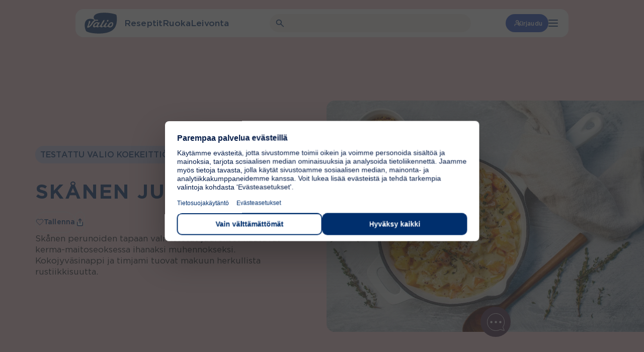

--- FILE ---
content_type: text/html; charset=UTF-8
request_url: https://www.valio.fi/reseptit/skanen-juurekset/
body_size: 39645
content:
<!doctype html>
<html lang="fi">

<head>
	<meta charset="utf-8">
	<meta name="viewport" content="width=device-width, initial-scale=1.0">
	<script>
	const replaceYTIframes = () => {
		// Find all notice banners related to YouTube and hide them
		const youtubeNotices = document.querySelectorAll(
			'.usercentrics-placeholder'
		);
		youtubeNotices.forEach( function ( notice ) {
			notice.style.display = 'none';
		} );
		// Find all YouTube iframes, using data-usercentrics="YouTube Video" attribute
		const youtubeIframes = document.querySelectorAll(
			'iframe[data-usercentrics="YouTube Video"]'
		);
		youtubeIframes.forEach( function ( iframe ) {
			// Get the original src from data-src attribute
			const originalSrc = iframe.getAttribute( 'data-src' );
			if ( originalSrc ) {
				// Set the src attribute to load the YouTube video
				iframe.setAttribute( 'src', originalSrc );
			}
		} );
	}

	window.addEventListener( 'UC_CONSENT', function ( event ) {
		// Check if any service has YouTube consent with proper consent structure
		let hasYouTubeConsent = false;

		for ( const serviceId in event.detail.services ) {
			const service = event.detail.services[ serviceId ];

			// Check if this is a YouTube service and user has given explicit consent
			if (
				service.name === 'YouTube Video' &&
				service.consent &&
				service.consent.given === true &&
				service.consent.type === 'EXPLICIT'
			) {
				hasYouTubeConsent = true;
				break;
			}
		}

		if ( hasYouTubeConsent ) {
			replaceYTIframes();

			// Wait for iframes on initial page load
			document.addEventListener( 'DOMContentLoaded', () => {
				replaceYTIframes();
			} );
		}
	} );
</script><script id="usercentrics-cmp" src="https://web.cmp.usercentrics.eu/ui/loader.js" data-settings-id="B4T-hnu8_uIUnQ" async></script><!-- Google Tag Manager -->
<script type="text/plain" data-usercentrics="Google Tag Manager">(function(w,d,s,l,i){w[l]=w[l]||[];w[l].push({'gtm.start':
new Date().getTime(),event:'gtm.js'});var f=d.getElementsByTagName(s)[0],
j=d.createElement(s),dl=l!='dataLayer'?'&l='+l:'';j.async=true;j.src=
'https://www.googletagmanager.com/gtm.js?id='+i+dl;f.parentNode.insertBefore(j,f);
})(window,document,'script','dataLayer','GTM-WSB2LQT');</script>
<!-- End Google Tag Manager --><meta name="vl-base-data" content="" data-base-url="https://www.valio.fi/" data-language="fi" data-locale="fi" />
<meta name='robots' content='index, follow, max-image-preview:large, max-snippet:-1, max-video-preview:-1' />
	<style>img:is([sizes="auto" i], [sizes^="auto," i]) { contain-intrinsic-size: 3000px 1500px }</style>
	<link rel="preload" as="image" fetchpriority="high" imagesrcset="https://www.valio.fi/cdn-cgi/image/format=auto/https://cdn-wp.valio.fi/valio-fi/2023/04/41923-skanen-juurekset-400x267.jpeg 400w, https://www.valio.fi/cdn-cgi/image/format=auto/https://cdn-wp.valio.fi/valio-fi/2023/04/41923-skanen-juurekset-800x533.jpeg 800w, https://www.valio.fi/cdn-cgi/image/format=auto/https://cdn-wp.valio.fi/valio-fi/2023/04/41923-skanen-juurekset-768x512.jpeg 768w, https://www.valio.fi/cdn-cgi/image/format=auto/https://cdn-wp.valio.fi/valio-fi/2023/04/41923-skanen-juurekset-1536x1024.jpeg 1536w, https://www.valio.fi/cdn-cgi/image/format=auto/https://cdn-wp.valio.fi/valio-fi/2023/04/41923-skanen-juurekset-1300x867.jpeg 1300w, https://www.valio.fi/cdn-cgi/image/format=auto/https://cdn-wp.valio.fi/valio-fi/2023/04/41923-skanen-juurekset-1440x960.jpeg 1440w, https://www.valio.fi/cdn-cgi/image/format=auto/https://cdn-wp.valio.fi/valio-fi/2023/04/41923-skanen-juurekset-128x85.jpeg 128w, https://www.valio.fi/cdn-cgi/image/format=auto/https://cdn-wp.valio.fi/valio-fi/2023/04/41923-skanen-juurekset.jpeg 1800w" imagesizes="(max-width: 1300px) 100vw, 1300px" />
	<!-- This site is optimized with the Yoast SEO plugin v26.2 - https://yoast.com/wordpress/plugins/seo/ -->
	<title>Skånen juurekset - Valio</title>
	<meta name="description" content="Skånen perunoiden tapaan valmistetut juurekset hautuvat kerma-maitoseoksessa ihanaksi muhennokseksi. Kokojyväsinappi ja timjami tuovat makuun herkullista rustiikkisuutta." />
	<link rel="canonical" href="https://www.valio.fi/reseptit/skanen-juurekset/" />
	<meta property="og:locale" content="fi_FI" />
	<meta property="og:type" content="article" />
	<meta property="og:title" content="Skånen juurekset - Valio" />
	<meta property="og:description" content="Skånen perunoiden tapaan valmistetut juurekset hautuvat kerma-maitoseoksessa ihanaksi muhennokseksi. Kokojyväsinappi ja timjami tuovat makuun herkullista rustiikkisuutta." />
	<meta property="og:url" content="https://www.valio.fi/reseptit/skanen-juurekset/" />
	<meta property="og:site_name" content="Valio" />
	<meta property="article:publisher" content="https://www.facebook.com/valiosuomi/" />
	<meta property="article:modified_time" content="2025-08-13T21:38:51+00:00" />
	<meta property="og:image" content="https://www.valio.fi/cdn-cgi/image/format=auto/https://cdn-wp.valio.fi/valio-fi/2023/04/41923-skanen-juurekset.jpeg" />
	<meta property="og:image:width" content="1800" />
	<meta property="og:image:height" content="1200" />
	<meta property="og:image:type" content="image/jpeg" />
	<meta name="twitter:card" content="summary_large_image" />
	<meta name="twitter:site" content="@ValioFi" />
	<!-- / Yoast SEO plugin. -->


<link rel='dns-prefetch' href='//www.valio.fi' />
<link rel='dns-prefetch' href='//client-version.cf.emarsys.net' />
<link rel='dns-prefetch' href='//cdclogin.valio.fi' />
<link rel='dns-prefetch' href='//use.typekit.net' />
<style id='valio-one-hundred-twenty-years-style-inline-css' type='text/css'>
body:has(#wpadminbar) .valio-decades-block{top:32px}body.is-valio-120-open{overflow:hidden}.valio-decades-block{bottom:0;display:none;flex-direction:column;height:100vh;left:0;margin-top:0!important;max-width:unset!important;overflow-x:hidden;overflow-y:scroll;position:fixed;right:0;top:0;transition:all .6s ease-in-out;width:100%;z-index:9999}.valio-decades-block.is-visible{display:flex;height:100%;justify-content:flex-start;width:100%}.valio-decades-block.no-transition{transition:none!important}

</style>
<style id='valio-ad-card-style-inline-css' type='text/css'>
.block-root .vl-block-ad-card{display:flex;flex-direction:column;align-items:center;gap:1.5rem;border-radius:13px;overflow:hidden;height:19.0625rem;max-width:271px;margin:0 auto;background-size:cover;background-position:center;background-repeat:no-repeat}.block-root .vl-block-ad-card__wrapper{height:100%;font-family:var(--font-family-gotham);display:flex;flex-direction:column;width:100%}.block-root .vl-block-ad-card__wrapper p{margin-bottom:.3125rem;padding-left:1.5rem;padding-right:1.5rem}.block-root .vl-block-ad-card__wrapper p:first-of-type{padding-top:2rem}.block-root .vl-block-ad-card__wrapper em{font-family:var(--font-family-playfair)}.block-root .vl-block-ad-card__wrapper .wp-block-image:only-child,.block-root .vl-block-ad-card__wrapper .wp-block-image.aligncenter{margin-left:auto;margin-right:auto}.block-root .vl-block-ad-card .has-h-3-font-size{line-height:1 !important;margin-bottom:.3125rem}

</style>
<style id='valio-ad-placement-style-inline-css' type='text/css'>


</style>
<link rel='stylesheet' id='valio-article-card-style-css' href='https://www.valio.fi/wp-content/plugins/valio-article-card/build/style-index.css?ver=6.7.4' type='text/css' media='all' />
<link rel='stylesheet' id='valio-articles-highlight-style-css' href='https://www.valio.fi/wp-content/plugins/valio-articles-highlight-grid/build/blocks/valio-articles-highlight/style-index.css?ver=0.1.0' type='text/css' media='all' />
<link rel='stylesheet' id='valio-selected-articles-grid-style-css' href='https://www.valio.fi/wp-content/plugins/valio-articles-highlight-grid/build/blocks/valio-selected-articles/style-index.css?ver=0.1.0' type='text/css' media='all' />
<link rel='stylesheet' id='valio-latest-news-articles-grid-style-css' href='https://www.valio.fi/wp-content/plugins/valio-articles-highlight-grid/build/blocks/valio-latest-news-articles/style-index.css?ver=6.7.4' type='text/css' media='all' />
<link rel='stylesheet' id='valio-latest-articles-grid-style-css' href='https://www.valio.fi/wp-content/plugins/valio-articles-highlight-grid/build/blocks/valio-latest-articles/style-index.css?ver=0.1.0' type='text/css' media='all' />
<link rel='stylesheet' id='valio-articles-slider-style-css' href='https://www.valio.fi/wp-content/plugins/valio-articles-slider/build/style-index.css?ver=6.7.4' type='text/css' media='all' />
<style id='valio-calculator-results-style-inline-css' type='text/css'>


</style>
<style id='valio-activity-calculator-style-2-inline-css' type='text/css'>
.vl-block-activity-calculator{background-color:var(--color-white);padding:2.5rem}@media screen and (max-width:782px){.vl-block-activity-calculator{padding:1.25rem}}

</style>
<style id='valio-bmi-calculator-style-2-inline-css' type='text/css'>
.vl-block-bmi-calculator{background-color:var(--color-white);padding:2.5rem}@media screen and (max-width:782px){.vl-block-bmi-calculator{padding:1.25rem}}.vl-block-bmi-calculator .number-filter:last-of-type{margin-bottom:0}

</style>
<style id='valio-calcium-calculator-style-2-inline-css' type='text/css'>
.vl-block-calcium-calculator{min-height:500px}.vl-block-calcium-calculator__main,.vl-block-calcium-calculator__results{background-color:var(--color-white);padding:2.5rem}@media screen and (max-width:782px){.vl-block-calcium-calculator__main,.vl-block-calcium-calculator__results{padding:1.25rem}}.vl-block-calcium-calculator__products{padding:1.5rem}@media screen and (max-width:782px){.vl-block-calcium-calculator__products{padding:1rem}}.vl-block-calcium-calculator__results:empty{display:none}.vl-block-calcium-calculator .number-filter:last-of-type{margin-bottom:0}

</style>
<style id='valio-vitamin-d-calculator-style-2-inline-css' type='text/css'>
.vl-block-vitamin-d-calculator{min-height:500px}.vl-block-vitamin-d-calculator__main,.vl-block-vitamin-d-calculator__results{background-color:var(--color-white);padding:2.5rem}@media screen and (max-width:782px){.vl-block-vitamin-d-calculator__main,.vl-block-vitamin-d-calculator__results{padding:1.25rem}}.vl-block-vitamin-d-calculator__products{padding:1.5rem}@media screen and (max-width:782px){.vl-block-vitamin-d-calculator__products{padding:1rem}}.vl-block-vitamin-d-calculator__results:empty{display:none}.vl-block-vitamin-d-calculator .number-filter:last-of-type{margin-bottom:0}

</style>
<style id='valio-protein-calculator-style-2-inline-css' type='text/css'>
.vl-block-protein-calculator{background-color:var(--color-white);padding:2.5rem}@media screen and (max-width:782px){.vl-block-protein-calculator{padding:1.25rem}}.vl-block-protein-calculator .number-filter:last-of-type{margin-bottom:0}

</style>
<style id='valio-energy-calculator-style-2-inline-css' type='text/css'>
.vl-block-energy-calculator{background-color:var(--color-white);padding:2.5rem}@media screen and (max-width:782px){.vl-block-energy-calculator{padding:1.25rem}}

</style>
<style id='valio-food-calculator-style-2-inline-css' type='text/css'>
.vl-block-food-calculator{background-color:var(--color-white);padding:2.5rem}@media screen and (max-width:782px){.vl-block-food-calculator{padding:1.25rem}}

</style>
<style id='valio-lactose-calculator-style-2-inline-css' type='text/css'>
.vl-block-activity-calculator{background-color:var(--color-white);padding:2.5rem}@media screen and (max-width:782px){.vl-block-activity-calculator{padding:1.25rem}}

</style>
<link rel='stylesheet' id='valio-card-stack-style-css' href='https://www.valio.fi/wp-content/plugins/valio-card-stack/build/blocks/card-stack/style-index.css?ver=6.7.4' type='text/css' media='all' />
<link rel='stylesheet' id='valio-card-stack-item-style-css' href='https://www.valio.fi/wp-content/plugins/valio-card-stack/build/blocks/card-stack-item/style-index.css?ver=6.7.4' type='text/css' media='all' />
<link rel='stylesheet' id='valio-contact-card-style-css' href='https://www.valio.fi/wp-content/plugins/valio-contact/build/blocks/contact-card/style-index.css?ver=6.7.4' type='text/css' media='all' />
<style id='valio-selected-contacts-grid-style-inline-css' type='text/css'>
.vl-block-selected-contacts-grid{display:grid;gap:3rem;grid-template-columns:1fr}@media(min-width:782px){.vl-block-selected-contacts-grid.has-columns-2,.vl-block-selected-contacts-grid.has-columns-3{grid-template-columns:repeat(2,1fr)}}@media(min-width:960px){.vl-block-selected-contacts-grid.has-columns-3{grid-template-columns:repeat(3,1fr)}}@media(min-width:782px){.vl-block-selected-contacts-grid.has-columns-4{grid-template-columns:repeat(2,1fr)}}@media(min-width:960px){.vl-block-selected-contacts-grid.has-columns-4{grid-template-columns:repeat(4,1fr)}}

</style>
<link rel='stylesheet' id='valio-daily-recipe-hero-style-css' href='https://www.valio.fi/wp-content/plugins/valio-daily-recipe-hero/build/style-index.css?ver=6.7.4' type='text/css' media='all' />
<link rel='stylesheet' id='valio-hero-carousel-card-stack-style-css' href='https://www.valio.fi/wp-content/plugins/valio-hero-carousel/build/blocks/card-stack/style-index.css?ver=6.7.4' type='text/css' media='all' />
<link rel='stylesheet' id='valio-hero-carousel-card-stack-button-style-css' href='https://www.valio.fi/wp-content/plugins/valio-hero-carousel/build/blocks/card-stack-button/style-index.css?ver=6.7.4' type='text/css' media='all' />
<style id='valio-hero-carousel-card-stack-buttons-style-inline-css' type='text/css'>
.vl-block-hero-card-stack-buttons{position:relative;z-index:1;display:flex;align-items:center;justify-content:center;flex-wrap:wrap;gap:1rem;background-color:inherit}.vl-block-hero-card-stack-buttons>*{position:relative;z-index:1}.vl-block-hero-card-stack-buttons::before,.vl-block-hero-card-stack-buttons::after{content:"";position:absolute;top:0;width:200vw;height:100%;background-color:inherit}.vl-block-hero-card-stack-buttons::before{left:-50vw}.vl-block-hero-card-stack-buttons::after{right:-50vw}@media screen and (max-width: 782px){.vl-block-hero-card-stack-buttons{gap:.75rem}}

</style>
<link rel='stylesheet' id='valio-hero-carousel-card-stack-item-style-css' href='https://www.valio.fi/wp-content/plugins/valio-hero-carousel/build/blocks/card-stack-item/style-index.css?ver=6.7.4' type='text/css' media='all' />
<link rel='stylesheet' id='valio-hero-carousel-style-css' href='https://www.valio.fi/wp-content/plugins/valio-hero-carousel/build/blocks/hero-carousel/style-index.css?ver=6.7.4' type='text/css' media='all' />
<link rel='stylesheet' id='valio-hero-style-css' href='https://www.valio.fi/wp-content/plugins/valio-hero/build/style-index.css?ver=6.7.4' type='text/css' media='all' />
<style id='valio-icon-style-inline-css' type='text/css'>
.vl-block-icon{display:inline-block;font-size:0!important;max-width:100%}.vl-block-icon.is-display-block{display:block}.vl-block-icon.is-display-inline{display:inline}.vl-block-icon.is-aligned-left{text-align:left}.vl-block-icon.is-aligned-center{text-align:center}.vl-block-icon.is-aligned-right{text-align:right}.vl-block-icon.is-size-16 svg{height:16px;width:16px}.vl-block-icon.is-size-24 svg{height:24px;width:24px}.vl-block-icon.is-size-28 svg{height:28px;width:28px}.vl-block-icon.is-size-32 svg{height:32px;width:32px}.vl-block-icon.is-size-48 svg{height:48px;width:48px}.vl-block-icon.is-size-64 svg{height:64px;width:64px}.vl-block-icon.is-size-96 svg{height:96px;width:96px}.vl-block-icon.is-size-128 svg{height:128px;width:128px}

</style>
<link rel='stylesheet' id='evermade-default-in-the-spotlight-card-style-css' href='https://www.valio.fi/wp-content/plugins/valio-in-the-spotlight-default-card/build/style-index.css?ver=6.7.4' type='text/css' media='all' />
<style id='evermade-in-the-spotlight-style-inline-css' type='text/css'>
.block-root .vl-block-in-the-spotlight-grid-wrapper{margin-bottom:2.5rem}@media screen and (max-width:782px){.block-root .vl-block-in-the-spotlight-grid-wrapper{margin-bottom:3rem}}@media(min-width:782px){.block-root .vl-block-in-the-spotlight-grid-wrapper.has-columns-2>div{grid-template-columns:repeat(2,1fr)}.block-root .vl-block-in-the-spotlight-grid-wrapper.has-columns-3>div{grid-template-columns:repeat(3,1fr)}.block-root .vl-block-in-the-spotlight-grid-wrapper.has-columns-4>div{grid-template-columns:repeat(2,1fr)}}@media(min-width:960px){.block-root .vl-block-in-the-spotlight-grid-wrapper.has-columns-4>div{grid-template-columns:repeat(4,1fr)}}

</style>
<link rel='stylesheet' id='evermade-default-in-the-spotlight-style-css' href='https://www.valio.fi/wp-content/plugins/valio-in-the-spotlight/build/blocks/default-in-the-spotlight/style-index.css?ver=6.7.4' type='text/css' media='all' />
<style id='evermade-default-in-the-spotlight-items-style-inline-css' type='text/css'>
.block-root .vl-block-in-the-spotlight-grid{display:grid;grid-template-columns:repeat(3,1fr)}@media(min-width:782px){.block-root .vl-block-in-the-spotlight-grid.has-columns-2{grid-template-columns:repeat(2,1fr)}.block-root .vl-block-in-the-spotlight-grid.has-columns-3{grid-template-columns:repeat(3,1fr)}.block-root .vl-block-in-the-spotlight-grid.has-columns-4{grid-template-columns:repeat(2,1fr)}}@media(min-width:960px){.block-root .vl-block-in-the-spotlight-grid.has-columns-4{grid-template-columns:repeat(4,1fr)}}.block-root .vl-block-in-the-spotlight-grid .vl-resource-in-the-spotlight-card__link{filter:unset}.block-root .vl-block-in-the-spotlight-grid .vl-resource-in-the-spotlight-card__title{color:var(--color-brand);font-size:24px;font-style:normal;font-weight:var(--font-weight-bold);line-height:24px}

</style>
<style id='valio-latest-pages-style-inline-css' type='text/css'>
.vl-block-latest-pages-grid{display:grid;gap:3rem;grid-template-columns:1fr}@media(min-width: 782px){.vl-block-latest-pages-grid.has-columns-2{grid-template-columns:repeat(2, 1fr)}}@media(min-width: 782px){.vl-block-latest-pages-grid.has-columns-3{grid-template-columns:repeat(3, 1fr)}}@media(min-width: 782px){.vl-block-latest-pages-grid.has-columns-4{grid-template-columns:repeat(2, 1fr)}}@media(min-width: 960px){.vl-block-latest-pages-grid.has-columns-4{grid-template-columns:repeat(4, 1fr)}}

</style>
<link rel='stylesheet' id='evermade-latest-products-style-css' href='https://www.valio.fi/wp-content/plugins/valio-latest-products/build/style-index.css?ver=6.7.4' type='text/css' media='all' />
<link rel='stylesheet' id='evermade-latest-recipes-style-css' href='https://www.valio.fi/wp-content/plugins/valio-latest-recipes/build/style-index.css?ver=6.7.4' type='text/css' media='all' />
<link rel='stylesheet' id='valio-lead-content-style-css' href='https://www.valio.fi/wp-content/plugins/valio-lead-content/build/style-index.css?ver=6.7.4' type='text/css' media='all' />
<link rel='stylesheet' id='valio-liana-mailer-listing-style-css' href='https://www.valio.fi/wp-content/plugins/valio-liana-mailer/build/blocks/checkbox-list/style-index.css?ver=0.1.0' type='text/css' media='all' />
<link rel='stylesheet' id='valio-liana-mailer-checkbox-style-css' href='https://www.valio.fi/wp-content/plugins/valio-liana-mailer/build/blocks/checkbox-option/style-index.css?ver=6.7.4' type='text/css' media='all' />
<link rel='stylesheet' id='valio-main-content-style-css' href='https://www.valio.fi/wp-content/plugins/valio-main-content/build/style-index.css?ver=0.1.0' type='text/css' media='all' />
<style id='valio-manual-pick-style-inline-css' type='text/css'>
.vl-block-manual-pick__image{border-radius:4rem;flex:0 0 4rem;height:4rem;overflow:hidden;width:4rem}.vl-block-manual-pick__image img{aspect-ratio:1/1;object-fit:cover;width:100%}.vl-block-manual-pick__content{display:flex;flex-direction:column;font-size:1rem;font-weight:var(--font-weight-medium);line-height:1.2}.vl-block-manual-pick__new{background-color:var(--valio-amazing-peach);border-radius:2.25rem;color:var(--color-primary);font-size:.875rem;letter-spacing:.0088rem;line-height:1.1;margin-bottom:.5rem;padding:.25rem .625rem;text-transform:uppercase;width:fit-content}.vl-block-manual-pick__title{color:var(--color-primary);letter-spacing:.01rem}.vl-block-manual-pick__title svg{margin-left:.25rem;transition:.2s ease-in-out}.vl-block-manual-pick__link{align-items:center;display:flex;gap:.75rem}.vl-block-manual-pick__link:hover .vl-block-manual-pick__title svg{transform:translateX(.25rem)}

</style>
<style id='valio-manual-picks-style-inline-css' type='text/css'>
.block-root .vl-block-manual-picks{display:grid;gap:1.5rem;grid-template-columns:1fr}@media(min-width:782px){.block-root .vl-block-manual-picks{grid-template-columns:repeat(2,1fr)}}@media(min-width:960px){.block-root .vl-block-manual-picks{grid-template-columns:repeat(3,1fr)}}.block-root .vl-block-manual-picks.has-1-items{display:flex;justify-content:center}.block-root .vl-block-manual-picks.has-1-items>*{max-width:23.125rem}@media(min-width:782px){.block-root .vl-block-manual-picks.has-2-items{grid-template-columns:repeat(2,minmax(300px,370px));justify-content:center}}

</style>
<link rel='stylesheet' id='evermade-menulist-style-css' href='https://www.valio.fi/wp-content/plugins/valio-menu-listing/build/style-index.css?ver=0.5.0' type='text/css' media='all' />
<link rel='stylesheet' id='valio-most-popular-posts-reloaded-style-css' href='https://www.valio.fi/wp-content/plugins/valio-most-popular-posts-reloaded/build/style-index.css?ver=6.7.4' type='text/css' media='all' />
<link rel='stylesheet' id='valio-most-popular-posts-style-css' href='https://www.valio.fi/wp-content/plugins/valio-most-popular-posts/build/style-index.css?ver=1.0.0' type='text/css' media='all' />
<link rel='stylesheet' id='valio-news-article-archive-style-css' href='https://www.valio.fi/wp-content/plugins/valio-news-article-archive/build/style-index.css?ver=0.1.0' type='text/css' media='all' />
<link rel='stylesheet' id='valio-news-article-card-style-css' href='https://www.valio.fi/wp-content/plugins/valio-news-article-card/build/style-index.css?ver=6.7.4' type='text/css' media='all' />
<style id='valio-small-overlay-banner-with-image-grid-style-inline-css' type='text/css'>
.block-root .vl-block-overlay-banner-with-image-grid{display:grid;gap:1rem}.block-root .vl-block-overlay-banner-with-image-grid.has-columns-2{grid-template-columns:repeat(1,1fr)}@media(min-width:782px){.block-root .vl-block-overlay-banner-with-image-grid.has-columns-2{grid-template-columns:repeat(2,1fr)}}.block-root .vl-block-overlay-banner-with-image-grid.has-columns-3{grid-template-columns:repeat(1,1fr)}@media(min-width:782px){.block-root .vl-block-overlay-banner-with-image-grid.has-columns-3{grid-template-columns:repeat(2,1fr)}}@media(min-width:960px){.block-root .vl-block-overlay-banner-with-image-grid.has-columns-3{grid-template-columns:repeat(3,1fr)}}

</style>
<link rel='stylesheet' id='valio-small-overlay-banner-with-image-style-css' href='https://www.valio.fi/wp-content/plugins/valio-overlay-banner-with-image/build/blocks/banner-item/style-index.css?ver=1.0.0' type='text/css' media='all' />
<link rel='stylesheet' id='evermade-product-card-style-css' href='https://www.valio.fi/wp-content/plugins/valio-product-card/build/style-index.css?ver=6.7.4' type='text/css' media='all' />
<link rel='stylesheet' id='valio-product-slider-style-css' href='https://www.valio.fi/wp-content/plugins/valio-product-highlight-slider/build/blocks/valio-product-slider/style-index.css?ver=1.0.0' type='text/css' media='all' />
<style id='evermade-product-highlights-container-style-inline-css' type='text/css'>
.block-root .product-highlights-container{margin:100px auto}@media screen and (max-width:782px){.block-root .product-highlights-container{margin:65px auto}}.block-root .product-highlights-container.has-bg+.product-highlights-container.has-bg,.block-root .product-highlights-container.has-bg+.recipe-highlights-container.has-bg,.block-root .product-highlights-container.has-bg+.vl-block-selected-masonry-resource-highlights-grid-outer-wrapper,.block-root .product-highlights-container.has-bg+.vl-block-selected-resource-highlights-grid-wrapper{margin-top:-6.25rem}@media screen and (max-width:600px){.block-root .product-highlights-container.has-bg-mobile .product-highlights,.block-root .product-highlights-container.has-bg-mobile .product-highlights-automatic{padding-bottom:46px;padding-top:46px}}

</style>
<link rel='stylesheet' id='evermade-product-highlights-style-css' href='https://www.valio.fi/wp-content/plugins/valio-product-highlights/build/blocks/product-highlights/style-index.css?ver=6.7.4' type='text/css' media='all' />
<link rel='stylesheet' id='evermade-product-highlights-automatic-style-css' href='https://www.valio.fi/wp-content/plugins/valio-product-highlights/build/blocks/product-highlights-automatic/style-index.css?ver=6.7.4' type='text/css' media='all' />
<style id='evermade-product-highlight-style-inline-css' type='text/css'>
.block-root .vl-block-product-highlight{margin:3rem 0;width:100%}

</style>
<link rel='stylesheet' id='evermade-product-highlight-items-style-css' href='https://www.valio.fi/wp-content/plugins/valio-product-highlights/build/blocks/product-highlight-items/style-index.css?ver=6.7.4' type='text/css' media='all' />
<link rel='stylesheet' id='valio-professionals-block-style-css' href='https://www.valio.fi/wp-content/plugins/valio-professionals-block/build/style-index.css?ver=0.1.0' type='text/css' media='all' />
<link rel='stylesheet' id='evermade-recipe-card-style-css' href='https://www.valio.fi/wp-content/plugins/valio-recipe-card/build/style-index.css?ver=123' type='text/css' media='all' />
<link rel='stylesheet' id='valio-valio-recipe-group-content-style-css' href='https://www.valio.fi/wp-content/plugins/valio-recipe-group-content/build/style-index.css?ver=0.1.0' type='text/css' media='all' />
<link rel='stylesheet' id='evermade-recipe-highlights-container-style-css' href='https://www.valio.fi/wp-content/plugins/valio-recipe-highlights/build/blocks/recipe-highlights-container/style-index.css?ver=6.7.4' type='text/css' media='all' />
<link rel='stylesheet' id='evermade-recipe-highlights-style-css' href='https://www.valio.fi/wp-content/plugins/valio-recipe-highlights/build/blocks/recipe-highlights/style-index.css?ver=6.7.4' type='text/css' media='all' />
<link rel='stylesheet' id='evermade-recipe-highlights-automatic-style-css' href='https://www.valio.fi/wp-content/plugins/valio-recipe-highlights/build/blocks/recipe-highlights-automatic/style-index.css?ver=6.7.4' type='text/css' media='all' />
<style id='evermade-recipe-highlight-style-inline-css' type='text/css'>
.block-root .vl-block-recipe-highlight{margin:3rem 0}

</style>
<link rel='stylesheet' id='evermade-recipe-highlight-items-style-css' href='https://www.valio.fi/wp-content/plugins/valio-recipe-highlights/build/blocks/recipe-highlight-items/style-index.css?ver=6.7.4' type='text/css' media='all' />
<style id='valio-recipe-product-bundle-card-stack-style-inline-css' type='text/css'>
.vl-block-recipe-product-bundle-card-stack{opacity:0;transition:opacity 1s cubic-bezier(0.19, 1, 0.22, 1)}.vl-block-recipe-product-bundle-card-stack,.vl-block-recipe-product-bundle-card-stack__editor{display:flex;flex-flow:column nowrap;gap:10rem;overflow:clip;font-size:0;margin-bottom:2.5rem}.vl-block-recipe-product-bundle-card-stack>*,.vl-block-recipe-product-bundle-card-stack__editor>*{width:100%}.vl-block-recipe-product-bundle-card-stack.is-active{opacity:1}

</style>
<link rel='stylesheet' id='valio-recipe-product-bundle-card-stack-item-style-css' href='https://www.valio.fi/wp-content/plugins/valio-recipe-product-bundle/build/blocks/recipe-product-bundle-card-stack-item/style-index.css?ver=6.7.4' type='text/css' media='all' />
<link rel='stylesheet' id='evermade-default-resource-highlight-card-style-css' href='https://www.valio.fi/wp-content/plugins/valio-resource-highlight-default-card/build/style-index.css?ver=6.7.4' type='text/css' media='all' />
<style id='evermade-resource-highlights-style-inline-css' type='text/css'>
.block-root .vl-block-selected-resource-highlights-grid-wrapper{margin-bottom:6.5625rem;margin-top:7.125rem}@media screen and (max-width:782px){.block-root .vl-block-selected-resource-highlights-grid-wrapper{margin-bottom:3rem;margin-top:3rem}}@media(min-width:782px){.block-root .vl-block-selected-resource-highlights-grid-wrapper.has-columns-2>div{grid-template-columns:repeat(2,1fr)}.block-root .vl-block-selected-resource-highlights-grid-wrapper.has-columns-3>div{grid-template-columns:repeat(3,1fr)}.block-root .vl-block-selected-resource-highlights-grid-wrapper.has-columns-4>div{grid-template-columns:repeat(2,1fr)}}@media(min-width:960px){.block-root .vl-block-selected-resource-highlights-grid-wrapper.has-columns-4>div{grid-template-columns:repeat(4,1fr)}}

</style>
<link rel='stylesheet' id='evermade-default-resource-highlight-style-css' href='https://www.valio.fi/wp-content/plugins/valio-resource-highlight-default/build/blocks/default-resource-highlight/style-index.css?ver=6.7.4' type='text/css' media='all' />
<style id='evermade-default-resource-highlight-items-style-inline-css' type='text/css'>
.block-root .vl-block-selected-resource-highlights-grid{display:grid;gap:1.5rem;grid-template-columns:1fr}@media screen and (max-width:782px){.block-root .vl-block-selected-resource-highlights-grid{margin-left:calc(var(--gutter)*-1);margin-right:calc(var(--gutter)*-1)}}@media(min-width:782px){.block-root .vl-block-selected-resource-highlights-grid.has-columns-2{grid-template-columns:repeat(2,1fr)}.block-root .vl-block-selected-resource-highlights-grid.has-columns-3{grid-template-columns:repeat(3,1fr)}.block-root .vl-block-selected-resource-highlights-grid.has-columns-4{grid-template-columns:repeat(2,1fr)}}@media(min-width:960px){.block-root .vl-block-selected-resource-highlights-grid.has-columns-4{grid-template-columns:repeat(4,1fr)}}.block-root .vl-block-selected-resource-highlights-grid .vl-resource-highligt-card__link{filter:unset}.block-root .vl-block-selected-resource-highlights-grid .vl-resource-highligt-card__title{color:var(--color-brand);font-size:24px;font-style:normal;font-weight:var(--font-weight-bold);line-height:24px}

</style>
<link rel='stylesheet' id='evermade-resource-highlight-masonry-card-style-css' href='https://www.valio.fi/wp-content/plugins/valio-resource-highlight-masonry-card/build/style-index.css?ver=6.7.4' type='text/css' media='all' />
<style id='evermade-masonry-resource-highlight-style-inline-css' type='text/css'>
.block-root:last-child .vl-block-selected-masonry-resource-highlights-grid-outer-wrapper{margin-bottom:0}.block-root .vl-block-selected-masonry-resource-highlights-grid-outer-wrapper{margin-bottom:0;margin-top:0}.block-root .vl-block-selected-masonry-resource-highlights-grid-outer-wrapper.has-background>.wp-block-evermade-masonry-resource-highlight-items{background:inherit}.block-root .vl-block-selected-masonry-resource-highlights-grid-outer-wrapper+.product-highlights-container.has-bg,.block-root .vl-block-selected-masonry-resource-highlights-grid-outer-wrapper+.recipe-highlights-container.has-bg{margin-top:0}

</style>
<link rel='stylesheet' id='evermade-masonry-resource-highlight-items-style-css' href='https://www.valio.fi/wp-content/plugins/valio-resource-highlight-masonry/build/blocks/masonry-resource-highlight-items/style-index.css?ver=6.7.4' type='text/css' media='all' />
<link rel='stylesheet' id='evermade-masonry-resource-highlight-items-alternative-style-css' href='https://www.valio.fi/wp-content/plugins/valio-resource-highlight-masonry/build/blocks/masonry-resource-highlight-items-alternative/style-index.css?ver=6.7.4' type='text/css' media='all' />
<style id='evermade-masonry-resource-highlight-items-wrapper-style-inline-css' type='text/css'>
.block-root .vl-block-selected-resource-highlights-grid{display:grid;gap:1.5rem;grid-template-columns:1fr}

</style>
<link rel='stylesheet' id='evermade-resource-highlight-seasonal-card-style-css' href='https://www.valio.fi/wp-content/plugins/valio-resource-highlight-seasonal-card/build/style-index.css?ver=6.7.4' type='text/css' media='all' />
<style id='evermade-seasonal-resource-highlights-style-inline-css' type='text/css'>
.block-root .vl-block-selected-resource-highlights-grid-wrapper{margin-bottom:6.5625rem;margin-top:7.125rem}@media screen and (max-width:782px){.block-root .vl-block-selected-resource-highlights-grid-wrapper{margin-bottom:3rem;margin-top:3rem}}@media(min-width:782px){.block-root .vl-block-selected-resource-highlights-grid-wrapper.has-columns-2>div{grid-template-columns:repeat(2,1fr)}.block-root .vl-block-selected-resource-highlights-grid-wrapper.has-columns-3>div{grid-template-columns:repeat(3,1fr)}.block-root .vl-block-selected-resource-highlights-grid-wrapper.has-columns-4>div{grid-template-columns:repeat(2,1fr)}}@media(min-width:960px){.block-root .vl-block-selected-resource-highlights-grid-wrapper.has-columns-4>div{grid-template-columns:repeat(4,1fr)}}

</style>
<style id='evermade-seasonal-resource-highlight-style-inline-css' type='text/css'>
@media(min-width:782px){.block-root .vl-block-selected-seasonal-resource-highlights-grid-wrapper.has-columns-2>div{grid-template-columns:repeat(2,1fr)}.block-root .vl-block-selected-seasonal-resource-highlights-grid-wrapper.has-columns-3>div{grid-template-columns:repeat(3,1fr)}.block-root .vl-block-selected-seasonal-resource-highlights-grid-wrapper.has-columns-4>div{grid-template-columns:repeat(2,1fr)}}@media(min-width:960px){.block-root .vl-block-selected-seasonal-resource-highlights-grid-wrapper.has-columns-4>div{grid-template-columns:repeat(4,1fr)}}

</style>
<link rel='stylesheet' id='evermade-seasonal-resource-highlight-items-style-css' href='https://www.valio.fi/wp-content/plugins/valio-resource-highlight-seasonal/build/blocks/seasonal-resource-highlight-items/style-index.css?ver=6.7.4' type='text/css' media='all' />
<link rel='stylesheet' id='valio-newsletter-checkbox-style-css' href='https://www.valio.fi/wp-content/plugins/valio-sap-newsletter/build/blocks/newsletter-checkbox/style-index.css?ver=hash-e584c31197f5ff9ae9b4410e771beaf8' type='text/css' media='all' />
<link rel='stylesheet' id='valio-newsletter-preference-center-style-css' href='https://www.valio.fi/wp-content/plugins/valio-sap-newsletter/build/blocks/newsletter-preference-center/style-index.css?ver=hash-bd324aea1764902016d520455129c3eb' type='text/css' media='all' />
<link rel='stylesheet' id='valio-newsletter-subscription-form-style-css' href='https://www.valio.fi/wp-content/plugins/valio-sap-newsletter/build/blocks/newsletter-subscription-form/style-index.css?ver=hash-11e35eb570c493d0739a58cb8ed5c520' type='text/css' media='all' />
<link rel='stylesheet' id='evermade-valio-search-product-ingredients-filters-style-css' href='https://www.valio.fi/wp-content/plugins/valio-search-product-ingredients-filters/build/style-index.css?ver=1.1.0' type='text/css' media='all' />
<style id='valio-search-product-ingredients-style-inline-css' type='text/css'>
.vl-search-product-ingredients__button>a{text-transform:unset!important}.vl-search-product-ingredients__button>a:first-letter{text-transform:uppercase}

</style>
<link rel='stylesheet' id='valio-secondary-navigation-style-css' href='https://www.valio.fi/wp-content/plugins/valio-secondary-navigation/build/style-index.css?ver=6.7.4' type='text/css' media='all' />
<link rel='stylesheet' id='valio-side-article-style-css' href='https://www.valio.fi/wp-content/plugins/valio-side-article/build/blocks/side-article/style-index.css?ver=0.1.0' type='text/css' media='all' />
<link rel='stylesheet' id='valio-simple-search-style-css' href='https://www.valio.fi/wp-content/plugins/valio-simple-search/build/style-index.css?ver=0.1.0' type='text/css' media='all' />
<link rel='stylesheet' id='valio-valio-cover-slider-style-css' href='https://www.valio.fi/wp-content/plugins/valio-sliders/build/blocks/valio-cover-slider/style-index.css?ver=0.5.0' type='text/css' media='all' />
<link rel='stylesheet' id='valio-valio-media-text-slider-style-css' href='https://www.valio.fi/wp-content/plugins/valio-sliders/build/blocks/valio-media-text-slider/style-index.css?ver=0.5.0' type='text/css' media='all' />
<link rel='stylesheet' id='valio-valio-resource-highlight-slider-style-css' href='https://www.valio.fi/wp-content/plugins/valio-sliders/build/blocks/valio-resource-highlight-slider/style-index.css?ver=0.5.0' type='text/css' media='all' />
<style id='valio-tabs-style-inline-css' type='text/css'>
.block-root .vl-block-tabs{display:none}.block-root .vl-block-tabs.loaded{display:flex;flex-direction:column;margin-bottom:6.25rem;margin-top:6.25rem}@media screen and (max-width:599px){.block-root .vl-block-tabs.loaded{margin-bottom:4.0625rem;margin-top:4.0625rem}}

</style>
<style id='valio-tabs-heading-style-inline-css' type='text/css'>
.block-root .vl-block-tabs-heading{margin-bottom:1.75rem}.block-root .vl-block-tabs-heading .vl-tabs__heading{text-transform:uppercase}

</style>
<style id='valio-tabs-tab-style-inline-css' type='text/css'>
.block-root .vl-block-tabs-tab{margin-bottom:3.125rem}.block-root .vl-block-tabs-tab .wp-block-buttons{display:flex;flex-wrap:wrap;gap:unset!important;justify-content:center}.block-root .vl-block-tabs-tab .vl-tabs__button{background:none;background-color:inherit;border:none;cursor:pointer;font-family:var(--font-family-sans)!important;font-size:.8125rem!important;font-style:normal!important;font-weight:900!important;line-height:1rem!important;font:inherit;padding:10px 25px;position:relative;text-align:center;text-transform:uppercase}.block-root .vl-block-tabs-tab .vl-tabs__button:not(.block-root .vl-block-tabs-tab .vl-tabs__button:last-of-type){border-right:1px solid #eee}.block-root .vl-block-tabs-tab .vl-tabs__button:active:after,.block-root .vl-block-tabs-tab .vl-tabs__button:focus:after,.block-root .vl-block-tabs-tab .vl-tabs__button:hover:after,.block-root .vl-block-tabs-tab .vl-tabs__button[aria-selected=true]:after{background-color:currentColor;bottom:-6px;content:"";height:3px;left:25px;position:absolute;width:calc(100% - 50px)}

</style>
<style id='valio-tabs-content-style-inline-css' type='text/css'>
.block-root .vl-block-tabs-content.is-visible{display:flex;flex-direction:column}.block-root .vl-block-tabs-content.is-hidden{display:none}

</style>
<style id='valio-tips-style-inline-css' type='text/css'>


</style>
<style id='valio-tip-default-style-inline-css' type='text/css'>
.block-root .vl-block-tips{margin-bottom:var(--spacing-sm);margin-top:var(--spacing-sm)}.block-root .vl-tip-default{align-items:flex-start;display:flex!important;flex-wrap:nowrap;gap:1.25rem;margin:0 auto;max-width:520px;opacity:1;width:100%}@media screen and (max-width:480px){.block-root .vl-tip-default{align-items:flex-start;flex-direction:column;gap:.625rem;justify-content:flex-start}}.block-root .vl-tip-default__col--left figure{height:80px;width:80px}.block-root .vl-tip-default__col--left figure:not(.no-icon-color)>svg{color:inherit;height:inherit;width:inherit}.block-root .vl-tip-default__col--left figure:not(.no-icon-color)>svg circle,.block-root .vl-tip-default__col--left figure:not(.no-icon-color)>svg path{fill:currentColor}.block-root .vl-tip-default__col--left figure.no-icon-color>svg{color:inherit;height:inherit;width:inherit}.block-root .vl-tip-default__col--left figure figcaption{display:none}.block-root .vl-tip-default__col--right{align-items:flex-start;display:flex;flex-direction:column}.block-root .vl-tip-default__col--right>.wp-block-buttons{margin-top:0}

</style>
<link rel='stylesheet' id='valio-tip-themed-box-style-css' href='https://www.valio.fi/wp-content/plugins/valio-tip/build/blocks/tip-themed-box/style-index.css?ver=hash-ab103c5bdca301f41c00748eedbf531f' type='text/css' media='all' />
<link rel='stylesheet' id='valio-uniteb2c-style-css' href='https://www.valio.fi/wp-content/plugins/valio-uniteb2c/build/style-index.css?ver=1.0.0' type='text/css' media='all' />
<style id='evermade-wayfinders-style-inline-css' type='text/css'>
.block-root .em-block-wayfinders{margin-bottom:4.875rem;margin-top:4.0625rem}@media screen and (max-width:782px){.block-root .em-block-wayfinders{margin-bottom:3.5625rem;margin-top:2.75rem}}

</style>
<link rel='stylesheet' id='evermade-wayfinder-default-style-css' href='https://www.valio.fi/wp-content/plugins/valio-wayfinders/build/blocks/wayfinder-default/style-index.css?ver=6.7.4' type='text/css' media='all' />
<style id='evermade-wayfinder-default-columns-style-inline-css' type='text/css'>


</style>
<style id='evermade-wayfinder-default-stacked-style-inline-css' type='text/css'>
.block-root .wp-block-evermade-wayfinder-default-stacked .wp-block-buttons,.is-root-container .wp-block-evermade-wayfinder-default-stacked .wp-block-buttons{margin-top:1.5rem}

</style>
<link rel='stylesheet' id='evermade-wayfinder-default-wide-style-css' href='https://www.valio.fi/wp-content/plugins/valio-wayfinders/build/blocks/wayfinder-default-wide/style-index.css?ver=6.7.4' type='text/css' media='all' />
<style id='evermade-wayfinder-default-wide-columns-style-inline-css' type='text/css'>


</style>
<link rel='stylesheet' id='evermade-wayfinder-with-icons-style-css' href='https://www.valio.fi/wp-content/plugins/valio-wayfinders/build/blocks/wayfinder-with-icons/style-index.css?ver=6.7.4' type='text/css' media='all' />
<style id='evermade-wayfinder-with-icons-heading-style-inline-css' type='text/css'>


</style>
<style id='evermade-wayfinder-with-icons-wrapper-style-inline-css' type='text/css'>


</style>
<style id='evermade-wayfinder-with-icons-button-style-inline-css' type='text/css'>


</style>
<link rel='stylesheet' id='evermade-wayfinder-with-images-style-css' href='https://www.valio.fi/wp-content/plugins/valio-wayfinders/build/blocks/wayfinder-with-images/style-index.css?ver=6.7.4' type='text/css' media='all' />
<style id='evermade-wayfinder-with-images-heading-style-inline-css' type='text/css'>


</style>
<style id='evermade-wayfinder-with-images-wrapper-style-inline-css' type='text/css'>


</style>
<style id='evermade-wayfinder-with-images-image-style-inline-css' type='text/css'>


</style>
<style id='evermade-video-lightbox-style-inline-css' type='text/css'>
.block-root .em-block-video-lightbox-items{display:flex;flex-wrap:wrap;gap:2.5rem;justify-content:center;margin-bottom:6.25rem;margin-top:6.25rem}@media screen and (max-width:600px){.block-root .em-block-video-lightbox-items{margin-bottom:3.75rem;margin-top:3.75rem}}.block-root .em-block-video-lightbox-items>.em-block-video-lightbox-item:only-child{margin:0 auto}

</style>
<style id='evermade-video-lightbox-heading-style-inline-css' type='text/css'>
.em-block-video-lightbox-heading{width:100%}

</style>
<style id='evermade-video-lightbox-items-style-inline-css' type='text/css'>
.block-root .em-block-video-lightbox-items-wrapper{display:flex;flex-wrap:wrap;gap:2.5rem;justify-content:flex-start;width:100%}.block-root .em-block-video-lightbox-items-wrapper.is-style-center{justify-content:center}.block-root .em-block-video-lightbox-items-wrapper>.em-block-video-lightbox-item:only-child{margin:0 auto}

</style>
<link rel='stylesheet' id='evermade-video-lightbox-item-style-css' href='https://www.valio.fi/wp-content/plugins/video-highlight/build/blocks/video-lightbox-item/style-index.css?ver=6.7.4' type='text/css' media='all' />
<link rel='stylesheet' id='evermade-valio-search-kitchen-style-css' href='https://www.valio.fi/wp-content/plugins/valio-search-kitchen/build/style-index.css?ver=hash-016defda29b5d14b44836546977cf428' type='text/css' media='all' />
<link rel='stylesheet' id='filebird-block-filebird-gallery-style-css' href='https://www.valio.fi/wp-content/plugins/filebird-pro/blocks/filebird-gallery/build/style-index.css?ver=0.1.0' type='text/css' media='all' />
<style id='classic-theme-styles-inline-css' type='text/css'>
/*! This file is auto-generated */
.wp-block-button__link{color:#fff;background-color:#32373c;border-radius:9999px;box-shadow:none;text-decoration:none;padding:calc(.667em + 2px) calc(1.333em + 2px);font-size:1.125em}.wp-block-file__button{background:#32373c;color:#fff;text-decoration:none}
</style>
<style id='global-styles-inline-css' type='text/css'>
:root{--wp--preset--aspect-ratio--square: 1;--wp--preset--aspect-ratio--4-3: 4/3;--wp--preset--aspect-ratio--3-4: 3/4;--wp--preset--aspect-ratio--3-2: 3/2;--wp--preset--aspect-ratio--2-3: 2/3;--wp--preset--aspect-ratio--16-9: 16/9;--wp--preset--aspect-ratio--9-16: 9/16;--wp--preset--color--black: #000000;--wp--preset--color--cyan-bluish-gray: #abb8c3;--wp--preset--color--white: #ffffff;--wp--preset--color--pale-pink: #f78da7;--wp--preset--color--vivid-red: #cf2e2e;--wp--preset--color--luminous-vivid-orange: #ff6900;--wp--preset--color--luminous-vivid-amber: #fcb900;--wp--preset--color--light-green-cyan: #7bdcb5;--wp--preset--color--vivid-green-cyan: #00d084;--wp--preset--color--pale-cyan-blue: #8ed1fc;--wp--preset--color--vivid-cyan-blue: #0693e3;--wp--preset--color--vivid-purple: #9b51e0;--wp--preset--color--coal-black: #11181e;--wp--preset--color--iconic-blue: #002f6d;--wp--preset--color--pure-white: #fff;--wp--preset--color--natural-white: #f7f3ed;--wp--preset--color--aluminum-gray: #bac4cc;--wp--preset--color--ash-gray: #dfe3e6;--wp--preset--color--light-grey: #eee;--wp--preset--color--mist: #eaf4fd;--wp--preset--color--amazing-blue: #1e00cf;--wp--preset--color--action-blue: #204dc6;--wp--preset--color--blueberry-blue: #071e4a;--wp--preset--color--summer-sky-blue: #a1c6e9;--wp--preset--color--water: #d3e8e7;--wp--preset--color--amazing-green: #03bb67;--wp--preset--color--rosemary-green: #aac6a1;--wp--preset--color--leaf-green: #016a3e;--wp--preset--color--zucchini-green: #14342a;--wp--preset--color--amazing-purple: #9b6af2;--wp--preset--color--chive-purple: #c3c3e1;--wp--preset--color--purple: #89328f;--wp--preset--color--eggplant-purple: #482747;--wp--preset--color--amazing-pink: #ff45b1;--wp--preset--color--pink-frosting: #f5cdd4;--wp--preset--color--strawberry-red: #d12d2f;--wp--preset--color--beet-red: #520e1b;--wp--preset--color--xmas-red: #aa1839;--wp--preset--color--amazing-peach: #fead95;--wp--preset--color--peach-sorbet: #feba91;--wp--preset--color--orange: #e78c2f;--wp--preset--color--cinnamon-orange: #82302b;--wp--preset--color--amazing-yellow: #fcf48b;--wp--preset--color--lemon-juice-yellow: #f8e699;--wp--preset--color--yellow: #f3c547;--wp--preset--color--turmeric-yellow: #d99b21;--wp--preset--color--cappucino: #e0c7b4;--wp--preset--color--cocoa-brown: #472d13;--wp--preset--color--additional-brown: #efe7de;--wp--preset--gradient--vivid-cyan-blue-to-vivid-purple: linear-gradient(135deg,rgba(6,147,227,1) 0%,rgb(155,81,224) 100%);--wp--preset--gradient--light-green-cyan-to-vivid-green-cyan: linear-gradient(135deg,rgb(122,220,180) 0%,rgb(0,208,130) 100%);--wp--preset--gradient--luminous-vivid-amber-to-luminous-vivid-orange: linear-gradient(135deg,rgba(252,185,0,1) 0%,rgba(255,105,0,1) 100%);--wp--preset--gradient--luminous-vivid-orange-to-vivid-red: linear-gradient(135deg,rgba(255,105,0,1) 0%,rgb(207,46,46) 100%);--wp--preset--gradient--very-light-gray-to-cyan-bluish-gray: linear-gradient(135deg,rgb(238,238,238) 0%,rgb(169,184,195) 100%);--wp--preset--gradient--cool-to-warm-spectrum: linear-gradient(135deg,rgb(74,234,220) 0%,rgb(151,120,209) 20%,rgb(207,42,186) 40%,rgb(238,44,130) 60%,rgb(251,105,98) 80%,rgb(254,248,76) 100%);--wp--preset--gradient--blush-light-purple: linear-gradient(135deg,rgb(255,206,236) 0%,rgb(152,150,240) 100%);--wp--preset--gradient--blush-bordeaux: linear-gradient(135deg,rgb(254,205,165) 0%,rgb(254,45,45) 50%,rgb(107,0,62) 100%);--wp--preset--gradient--luminous-dusk: linear-gradient(135deg,rgb(255,203,112) 0%,rgb(199,81,192) 50%,rgb(65,88,208) 100%);--wp--preset--gradient--pale-ocean: linear-gradient(135deg,rgb(255,245,203) 0%,rgb(182,227,212) 50%,rgb(51,167,181) 100%);--wp--preset--gradient--electric-grass: linear-gradient(135deg,rgb(202,248,128) 0%,rgb(113,206,126) 100%);--wp--preset--gradient--midnight: linear-gradient(135deg,rgb(2,3,129) 0%,rgb(40,116,252) 100%);--wp--preset--font-size--small: 13px;--wp--preset--font-size--medium: 20px;--wp--preset--font-size--large: 36px;--wp--preset--font-size--x-large: 42px;--wp--preset--font-size--ingress: 17px;--wp--preset--font-size--md: 17px;--wp--preset--font-size--sm: 14px;--wp--preset--font-size--h-1: 40px;--wp--preset--font-size--h-2: 32px;--wp--preset--font-size--h-3: 24px;--wp--preset--font-size--h-4: 17px;--wp--preset--spacing--20: 0.44rem;--wp--preset--spacing--30: 0.67rem;--wp--preset--spacing--40: 1rem;--wp--preset--spacing--50: 1.5rem;--wp--preset--spacing--60: 2.25rem;--wp--preset--spacing--70: 3.38rem;--wp--preset--spacing--80: 5.06rem;--wp--preset--shadow--natural: 6px 6px 9px rgba(0, 0, 0, 0.2);--wp--preset--shadow--deep: 12px 12px 50px rgba(0, 0, 0, 0.4);--wp--preset--shadow--sharp: 6px 6px 0px rgba(0, 0, 0, 0.2);--wp--preset--shadow--outlined: 6px 6px 0px -3px rgba(255, 255, 255, 1), 6px 6px rgba(0, 0, 0, 1);--wp--preset--shadow--crisp: 6px 6px 0px rgba(0, 0, 0, 1);}:where(.is-layout-flex){gap: 0.5em;}:where(.is-layout-grid){gap: 0.5em;}body .is-layout-flex{display: flex;}.is-layout-flex{flex-wrap: wrap;align-items: center;}.is-layout-flex > :is(*, div){margin: 0;}body .is-layout-grid{display: grid;}.is-layout-grid > :is(*, div){margin: 0;}:where(.wp-block-columns.is-layout-flex){gap: 2em;}:where(.wp-block-columns.is-layout-grid){gap: 2em;}:where(.wp-block-post-template.is-layout-flex){gap: 1.25em;}:where(.wp-block-post-template.is-layout-grid){gap: 1.25em;}.has-black-color{color: var(--wp--preset--color--black) !important;}.has-cyan-bluish-gray-color{color: var(--wp--preset--color--cyan-bluish-gray) !important;}.has-white-color{color: var(--wp--preset--color--white) !important;}.has-pale-pink-color{color: var(--wp--preset--color--pale-pink) !important;}.has-vivid-red-color{color: var(--wp--preset--color--vivid-red) !important;}.has-luminous-vivid-orange-color{color: var(--wp--preset--color--luminous-vivid-orange) !important;}.has-luminous-vivid-amber-color{color: var(--wp--preset--color--luminous-vivid-amber) !important;}.has-light-green-cyan-color{color: var(--wp--preset--color--light-green-cyan) !important;}.has-vivid-green-cyan-color{color: var(--wp--preset--color--vivid-green-cyan) !important;}.has-pale-cyan-blue-color{color: var(--wp--preset--color--pale-cyan-blue) !important;}.has-vivid-cyan-blue-color{color: var(--wp--preset--color--vivid-cyan-blue) !important;}.has-vivid-purple-color{color: var(--wp--preset--color--vivid-purple) !important;}.has-black-background-color{background-color: var(--wp--preset--color--black) !important;}.has-cyan-bluish-gray-background-color{background-color: var(--wp--preset--color--cyan-bluish-gray) !important;}.has-white-background-color{background-color: var(--wp--preset--color--white) !important;}.has-pale-pink-background-color{background-color: var(--wp--preset--color--pale-pink) !important;}.has-vivid-red-background-color{background-color: var(--wp--preset--color--vivid-red) !important;}.has-luminous-vivid-orange-background-color{background-color: var(--wp--preset--color--luminous-vivid-orange) !important;}.has-luminous-vivid-amber-background-color{background-color: var(--wp--preset--color--luminous-vivid-amber) !important;}.has-light-green-cyan-background-color{background-color: var(--wp--preset--color--light-green-cyan) !important;}.has-vivid-green-cyan-background-color{background-color: var(--wp--preset--color--vivid-green-cyan) !important;}.has-pale-cyan-blue-background-color{background-color: var(--wp--preset--color--pale-cyan-blue) !important;}.has-vivid-cyan-blue-background-color{background-color: var(--wp--preset--color--vivid-cyan-blue) !important;}.has-vivid-purple-background-color{background-color: var(--wp--preset--color--vivid-purple) !important;}.has-black-border-color{border-color: var(--wp--preset--color--black) !important;}.has-cyan-bluish-gray-border-color{border-color: var(--wp--preset--color--cyan-bluish-gray) !important;}.has-white-border-color{border-color: var(--wp--preset--color--white) !important;}.has-pale-pink-border-color{border-color: var(--wp--preset--color--pale-pink) !important;}.has-vivid-red-border-color{border-color: var(--wp--preset--color--vivid-red) !important;}.has-luminous-vivid-orange-border-color{border-color: var(--wp--preset--color--luminous-vivid-orange) !important;}.has-luminous-vivid-amber-border-color{border-color: var(--wp--preset--color--luminous-vivid-amber) !important;}.has-light-green-cyan-border-color{border-color: var(--wp--preset--color--light-green-cyan) !important;}.has-vivid-green-cyan-border-color{border-color: var(--wp--preset--color--vivid-green-cyan) !important;}.has-pale-cyan-blue-border-color{border-color: var(--wp--preset--color--pale-cyan-blue) !important;}.has-vivid-cyan-blue-border-color{border-color: var(--wp--preset--color--vivid-cyan-blue) !important;}.has-vivid-purple-border-color{border-color: var(--wp--preset--color--vivid-purple) !important;}.has-vivid-cyan-blue-to-vivid-purple-gradient-background{background: var(--wp--preset--gradient--vivid-cyan-blue-to-vivid-purple) !important;}.has-light-green-cyan-to-vivid-green-cyan-gradient-background{background: var(--wp--preset--gradient--light-green-cyan-to-vivid-green-cyan) !important;}.has-luminous-vivid-amber-to-luminous-vivid-orange-gradient-background{background: var(--wp--preset--gradient--luminous-vivid-amber-to-luminous-vivid-orange) !important;}.has-luminous-vivid-orange-to-vivid-red-gradient-background{background: var(--wp--preset--gradient--luminous-vivid-orange-to-vivid-red) !important;}.has-very-light-gray-to-cyan-bluish-gray-gradient-background{background: var(--wp--preset--gradient--very-light-gray-to-cyan-bluish-gray) !important;}.has-cool-to-warm-spectrum-gradient-background{background: var(--wp--preset--gradient--cool-to-warm-spectrum) !important;}.has-blush-light-purple-gradient-background{background: var(--wp--preset--gradient--blush-light-purple) !important;}.has-blush-bordeaux-gradient-background{background: var(--wp--preset--gradient--blush-bordeaux) !important;}.has-luminous-dusk-gradient-background{background: var(--wp--preset--gradient--luminous-dusk) !important;}.has-pale-ocean-gradient-background{background: var(--wp--preset--gradient--pale-ocean) !important;}.has-electric-grass-gradient-background{background: var(--wp--preset--gradient--electric-grass) !important;}.has-midnight-gradient-background{background: var(--wp--preset--gradient--midnight) !important;}.has-small-font-size{font-size: var(--wp--preset--font-size--small) !important;}.has-medium-font-size{font-size: var(--wp--preset--font-size--medium) !important;}.has-large-font-size{font-size: var(--wp--preset--font-size--large) !important;}.has-x-large-font-size{font-size: var(--wp--preset--font-size--x-large) !important;}
:where(.wp-block-post-template.is-layout-flex){gap: 1.25em;}:where(.wp-block-post-template.is-layout-grid){gap: 1.25em;}
:where(.wp-block-columns.is-layout-flex){gap: 2em;}:where(.wp-block-columns.is-layout-grid){gap: 2em;}
:root :where(.wp-block-pullquote){font-size: 1.5em;line-height: 1.6;}
</style>
<link rel='stylesheet' id='valio-ads-style-css' href='https://www.valio.fi/wp-content/plugins/valio-ads/build/valio-ads-style.css?ver=1.2.1' type='text/css' media='all' />
<link rel='stylesheet' id='vl-calculator-components-css' href='https://www.valio.fi/wp-content/plugins/valio-calculators/build/components/index.css?ver=6.7.4' type='text/css' media='all' />
<link rel='stylesheet' id='valio-asset-assets-index-css' href='https://www.valio.fi/wp-content/plugins/valio-my-valio/build/assets/style-index.css?ver=20631b51774ea48cee81' type='text/css' media='all' />
<link rel='stylesheet' id='valio-asset-components-modal-css' href='https://www.valio.fi/wp-content/plugins/valio-my-valio/build/components/style-modal.css?ver=964b4cd80b611cd5e6ee' type='text/css' media='all' />
<link rel='stylesheet' id='valio-asset-components-modal-main-css' href='https://www.valio.fi/wp-content/plugins/valio-my-valio/build/components/modal.css?ver=964b4cd80b611cd5e6ee' type='text/css' media='all' />
<link rel='stylesheet' id='em-frontend-css' href='https://www.valio.fi/wp-content/themes/valio/dist/frontend.d5cd5eb4580ac4340fe5.css' type='text/css' media='all' />
<link rel='stylesheet' id='valiokitchen-frontend-css' href='https://www.valio.fi/wp-content/themes/valio-kitchen/dist/frontend.a2f41a68e9c009fea8e9.css' type='text/css' media='all' />
<link rel='stylesheet' id='adobe-fonts-css' href='https://use.typekit.net/kcl0dwp.css' type='text/css' media='all' />
<link rel='stylesheet' id='valio-emarsys-webextend-css' href='https://www.valio.fi/wp-content/plugins/valio-emarsys-webextend/build/styles.css?ver=5116e8e7cc80d479d96d' type='text/css' media='all' />
<script type="text/javascript" id="valio-ads-js-data-js-extra">
/* <![CDATA[ */
var valioAdsData = {"baseUrl":"https:\/\/www.valio.fi\/","imageAdPlacements":[{"term_id":8986,"name":"Content banner","slug":"content-banner","term_group":0,"term_taxonomy_id":8986,"taxonomy":"vl_ad-placement","description":"","parent":0,"count":0,"filter":"raw"},{"term_id":8987,"name":"Product search banner","slug":"product-search-banner","term_group":0,"term_taxonomy_id":8987,"taxonomy":"vl_ad-placement","description":"","parent":0,"count":0,"filter":"raw"},{"term_id":8989,"name":"Recipe group banner","slug":"recipe-group-banner","term_group":0,"term_taxonomy_id":8989,"taxonomy":"vl_ad-placement","description":"","parent":0,"count":0,"filter":"raw"},{"term_id":8991,"name":"Recipe search banner","slug":"recipe-search-banner","term_group":0,"term_taxonomy_id":8991,"taxonomy":"vl_ad-placement","description":"","parent":0,"count":8,"filter":"raw"},{"term_id":8993,"name":"Single product banner","slug":"single-product-banner","term_group":0,"term_taxonomy_id":8993,"taxonomy":"vl_ad-placement","description":"","parent":0,"count":8,"filter":"raw"},{"term_id":8994,"name":"Single recipe banner","slug":"single-recipe-banner","term_group":0,"term_taxonomy_id":8994,"taxonomy":"vl_ad-placement","description":"","parent":0,"count":8,"filter":"raw"}]};
/* ]]> */
</script>
<script type="text/javascript" src="https://www.valio.fi/wp-includes/js/dist/vendor/react.min.js?ver=18.3.1.1" id="react-js"></script>
<script type="text/javascript" src="https://www.valio.fi/wp-includes/js/dist/vendor/react-dom.min.js?ver=18.3.1.1" id="react-dom-js"></script>
<script type="text/javascript" src="https://www.valio.fi/wp-includes/js/dist/escape-html.min.js?ver=6561a406d2d232a6fbd2" id="wp-escape-html-js"></script>
<script type="text/javascript" src="https://www.valio.fi/wp-includes/js/dist/element.min.js?ver=cb762d190aebbec25b27" id="wp-element-js"></script>
<script type="text/javascript" src="https://www.valio.fi/wp-content/plugins/valio-data-sync-service/build/jsx-runtime-shim.js?ver=1763022239" id="valio-dss-jsx-runtime-shim-js" data-wp-strategy="defer"></script>
<script type="text/javascript" src="https://www.valio.fi/wp-content/plugins/valio-data-sync-service/build/zustand.js?ver=1763022239" id="valio-dss-zustand-js" data-wp-strategy="defer"></script>
<script type="text/javascript" src="https://www.valio.fi/wp-content/plugins/valio-data-sync-service/build/react-query.js?ver=1763022239" id="valio-dss-react-query-js" data-wp-strategy="defer"></script>
<script type="text/javascript" src="https://client-version.cf.emarsys.net/web-emarsys-sdk-v4/latest/web-emarsys-sdk.js?ver=4.0.0" id="emarsys-webpush-js" data-wp-strategy="async"></script>
<script type="text/javascript" id="valio-emarsys-webpush-js-extra">
/* <![CDATA[ */
var emarsysWebpushConfig = {"applicationCode":"","applicationServerPublicKey":"","safariWebsitePushID":""};
/* ]]> */
</script>
<script type="text/javascript" src="https://www.valio.fi/wp-content/plugins/valio-emarsys-webpush/js/webpush.js?ver=1.0.0" id="valio-emarsys-webpush-js"></script>
<script type="text/javascript" id="valio-my-valio-js-data-js-extra">
/* <![CDATA[ */
var vlValioUserData = {"baseUrl":"https:\/\/www.valio.fi\/","adminAjaxUrl":"https:\/\/www.valio.fi\/wp-admin\/admin-ajax.php"};
/* ]]> */
</script>
<script type="text/javascript" id="valio-sap-newsletter-js-data-js-extra">
/* <![CDATA[ */
var valioNewsletterData = {"baseUrl":"https:\/\/www.valio.fi\/","restBaseUrl":"https:\/\/www.valio.fi\/wp-json\/","adminAjaxUrl":"https:\/\/www.valio.fi\/wp-admin\/admin-ajax.php","currentLangSlug":"fi"};
/* ]]> */
</script>
<script type="text/javascript" src="https://cdclogin.valio.fi/js/gigya.js?apikey=4_jqr8F5tzf0h1KSWEnafF6A" id="gigya-js"></script>
<script type="text/javascript" src="https://www.valio.fi/wp-content/plugins/svg-support/vendor/DOMPurify/DOMPurify.min.js?ver=2.5.8" id="bodhi-dompurify-library-js"></script>
<script type="text/javascript" src="https://www.valio.fi/wp-includes/js/jquery/jquery.min.js?ver=3.7.1" id="jquery-core-js"></script>
<script type="text/javascript" src="https://www.valio.fi/wp-includes/js/jquery/jquery-migrate.min.js?ver=3.4.1" id="jquery-migrate-js"></script>
<script type="text/javascript" id="bodhi_svg_inline-js-extra">
/* <![CDATA[ */
var svgSettings = {"skipNested":""};
/* ]]> */
</script>
<script type="text/javascript" src="https://www.valio.fi/wp-content/plugins/svg-support/js/min/svgs-inline-min.js" id="bodhi_svg_inline-js"></script>
<script type="text/javascript" id="bodhi_svg_inline-js-after">
/* <![CDATA[ */
cssTarget={"Bodhi":"img.style-svg","ForceInlineSVG":"style-svg"};ForceInlineSVGActive="true";frontSanitizationEnabled="on";
/* ]]> */
</script>
<script type="text/javascript" id="valio-recipe-highlights-js-data-js-extra">
/* <![CDATA[ */
var valioRecipeHighlightsData = {"site":"valio-fi"};
/* ]]> */
</script>
<script type="text/javascript" src="https://www.valio.fi/wp-includes/js/dist/vendor/wp-polyfill.min.js?ver=3.15.0" id="wp-polyfill-js"></script>
<script type="text/javascript" id="em-frontend-js-extra">
/* <![CDATA[ */
var vlSearchConfig = {"ajax_url":"https:\/\/www.valio.fi\/wp-admin\/admin-ajax.php","action":"vl_search","language":"en","minLength":"3","text":{"noResults":"Valitettavasti emme l\u00f6yt\u00e4neet tuloksia.","readMore":"Lue lis\u00e4\u00e4"}};
/* ]]> */
</script>
<script type="text/javascript" src="https://www.valio.fi/wp-content/themes/valio/dist/frontend.10dab996182d6a59fea4.js" id="em-frontend-js"></script>
<script type="text/javascript" src="https://www.valio.fi/wp-content/themes/valio-kitchen/dist/frontend.js?v=df5b4c00f8173e088d3d" id="valiokitchen-frontend-js"></script>
		<script>
		(function() {
			function pushLoginStatus() {
				try {
					var userSession = JSON.parse(localStorage.getItem('userSession')) || {};
					var uid = userSession?.data?.UID;

					if (!uid) {
						return;
					}

					var event = { uid: uid, ustatus: 'logged-in' };

					window.dataLayer = window.dataLayer || [];
					window.dataLayer.push(event);

					// Debug in non-production
					if (window.valioAnalytics?.isProduction !== true) {
						console.log('🔍 DataLayer: logged-in', event);
					}
				} catch (error) {
					console.warn('Failed to parse userSession from localStorage:', error);
				}
			}

			document.addEventListener('DOMContentLoaded', pushLoginStatus);
		})();
		</script>
			<link rel="icon" type="image/png" href="https://www.valio.fi/wp-content/themes/valio-kitchen/dist/favicon/favicon-96x96.png" sizes="96x96" />
	<link rel="icon" type="image/svg+xml" href="https://www.valio.fi/wp-content/themes/valio-kitchen/dist/favicon/favicon.svg" />
	<link rel="shortcut icon" href="https://www.valio.fi/wp-content/themes/valio-kitchen/dist/favicon/favicon.ico" />
	<link rel="apple-touch-icon" sizes="180x180" href="https://www.valio.fi/wp-content/themes/valio-kitchen/dist/favicon/apple-touch-icon.png" />
	<meta name="apple-mobile-web-app-title" content="Valio FI" />
	<link rel="manifest" crossorigin="use-credentials" href="https://www.valio.fi/wp-content/themes/valio-kitchen/dist/favicon/site.webmanifest" />
	<script type="application/ld+json">
{
    "@context": "https://schema.org/",
    "@type": "Recipe",
    "name": "Skånen juurekset",
    "description": "Skånen perunoiden tapaan valmistetut juurekset hautuvat kerma-maitoseoksessa ihanaksi muhennokseksi. Kokojyväsinappi ja timjami tuovat makuun herkullista rustiikkisuutta.",
    "aggregateRating": {
        "@type": "AggregateRating",
        "ratingValue": 4.8571428571429,
        "ratingCount": 7
    },
    "author": {
        "@type": "Person",
        "name": "Jaana Tolonen"
    },
    "datePublished": "2020-05-13 00:00:00",
    "nutrition": {
        "@type": "NutritionInformation",
        "calories": "166 kcal"
    },
    "recipeIngredient": [
        "50 g Valio Luomu™ voita",
        "2 porkkanaa",
        "1 palsternakka",
        "1 pala (300 g) lanttua",
        "1 sipuli",
        "1 prk (3 dl) Valio Luomu™ kuohukermaa",
        "1 dl Valio Luomu™ kevytmaitoa",
        "¾ tl suolaa",
        "1 tl karkeaa dijonsinappia",
        "2-3  timjamin oksaa",
        "0 kg mustapippuria myllystä"
    ],
    "recipeYield": "4, 4 annosta",
    "recipeInstructions": [
        {
            "@type": "HowToStep",
            "text": "Kuori ja kuutioi kasvikset. Sulata voi pannulla ja kuullota kasviksia hetki."
        },
        {
            "@type": "HowToStep",
            "text": "Lisää pannulle kerma ja huuhtele kermapurkki maidolla (1 dl) ja kaada pannulle. Mausta suolalla, kokojyväsinapilla, tuoreella timjamilla sekä ripauksella mustapippuria."
        },
        {
            "@type": "HowToStep",
            "text": "Anna hautua välillä sekoittaen kunnes kasvikset ovat kypsyneet. Lisäke saa olla muhennosmaista."
        },
        {
            "@type": "HowToStep",
            "text": "Tarjoile lämpimänä lisäkkeenä kalalle, lihalle tai kanalle."
        }
    ],
    "recipeCategory": "lisukkeet",
    "keywords": "gluteeniton, gluteenittomat reseptit, juuresreseptit, kananmunaton, kasvis (lakto-ovo), lanttureseptit, lisukkeet, luomu, luomureseptit, muut ruokajuhlat, palsternakkareseptit, porkkanareseptit, sadonkorjuu, sipulireseptit, vähälaktoosinen",
    "image": [
        "https://www.valio.fi/cdn-cgi/image/format=auto,width=1200,height=1200,fit=cover/https://cdn-wp.valio.fi/valio-fi/2023/04/41923-skanen-juurekset.jpeg",
        "https://www.valio.fi/cdn-cgi/image/format=auto,width=1200,height=900,fit=cover/https://cdn-wp.valio.fi/valio-fi/2023/04/41923-skanen-juurekset.jpeg",
        "https://www.valio.fi/cdn-cgi/image/format=auto,width=1200,height=675,fit=cover/https://cdn-wp.valio.fi/valio-fi/2023/04/41923-skanen-juurekset.jpeg"
    ],
    "prepTime": "PT30M",
    "totalTime": "PT30M"
}
</script><style type="text/css" id="valio-features-inline-styles">.vl-product-hero__newProduct.vl-product-hero__newProduct, .vl-product-main__newProduct, .vl-block-recipe-card__new.vl-block-recipe-card__new, .vl-block-product-card__new.vl-block-product-card__new, .vl-block-application-card__new.vl-block-application-card__new, .list-item__img__new.list-item__img__new { background-size:contain;background-repeat:no-repeat;background-image: url('[data-uri]') !important; }
.vl-product-hero__seasonal, .vl-product-main__seasonal, .list-item__img__seasonal, .vl-block-product-card__seasonal, .vl-block-recipe-card__seasonal { background-size:contain;background-repeat:no-repeat;background-image: url('[data-uri]') !important; }</style><link rel="icon" href="https://cdn-wp.valio.fi/valio-fi/2024/04/valio-2024-favicon.svg" sizes="32x32" />
<link rel="icon" href="https://cdn-wp.valio.fi/valio-fi/2024/04/valio-2024-favicon.svg" sizes="192x192" />
<link rel="apple-touch-icon" href="https://cdn-wp.valio.fi/valio-fi/2024/04/valio-2024-favicon.svg" />
<meta name="msapplication-TileImage" content="https://cdn-wp.valio.fi/valio-fi/2024/04/valio-2024-favicon.svg" />
</head>

<body class="vl_recipe-template-default single single-vl_recipe postid-29249 wp-embed-responsive navigation-facelift" data-recipe-id="41923" data-track-item="{&quot;item_id&quot;:29249,&quot;item_name&quot;:&quot;Skånen juurekset&quot;,&quot;recipe_name&quot;:&quot;Skånen juurekset&quot;,&quot;item_type&quot;:&quot;recipe&quot;,&quot;publish_date&quot;:&quot;2020-05-13&quot;,&quot;recipe_meal_type&quot;:&quot;kasvislisukkeet, lisukkeet&quot;,&quot;recipe_difficulty_level&quot;:1,&quot;recipe_food_season&quot;:&quot;Muut ruokajuhlat, Sadonkorjuu&quot;,&quot;recipe_diet&quot;:&quot;Gluteeniton, Kananmunaton, Kasvis (lakto-ovo), Luomu, Vähälaktoosinen&quot;,&quot;recipe_rate&quot;:5,&quot;recipe_ingredients&quot;:&quot;Valio Luomu™ kuohukerma 2 dl laktoositon, Valio Luomu™ kevytmaito 1 l, Valio Luomu™ voi 200 g&quot;,&quot;recipe_source&quot;:&quot;koekeittiö&quot;,&quot;recipe_total_time&quot;:&quot;30 min&quot;,&quot;recipe_active_time&quot;:&quot;30 min&quot;,&quot;recipe_food_type&quot;:&quot;Ruoanlaitto&quot;,&quot;product_ean&quot;:&quot;6408430015559, 6408430000142, 6408430310630&quot;}" data-track-type="recipe">
	
	
	<a href="#site-content" class="screen-reader-text">Siirry sisältöön</a>

	
	

<script>
	window.translatedStrings = {};
	translatedStrings = {
		targetBlank: "(aukeaa uuteen v\u00e4lilehteen)",
		openSubmenu: "Avaa alavalikko",
		closeSubmenu: "Sulje alavalikko",
		copiedSuccessfully: "Linkki kopioit. Voit nyt liitt\u00e4\u00e4 linkin haluamaasi sovellukseen.",
		copyIngredientsSuccess: "Ainekset kopioitu",
	}
</script>

	<header class="site-header js-header">
		<div class="site-header__bar">
							
<div class="site-header__container">

	<div class="navigation-bar navigation-facelift__bar">
		<div class="navigation-bar__logo">
			
<a href="https://www.valio.fi" class="logo logo--header" title="Valio">
	<img width="400" height="253" src="https://cdn-wp.valio.fi/valio-fi/2024/04/valio-logo-2024.svg" class="attachment-medium size-medium" alt="" decoding="async" fetchpriority="high" /></a>
		</div>

		<nav class="navigation-bar__menu
					seasonal-menu-visible">

							<div class="navigation-bar__season">
					<div class="header-menu-desktop header-menu-desktop--season-menu"><ul id="menu-header-season-navigation" class="header-menu-desktop__list"><li id="menu-item-87871" class="menu-item menu-item-type-post_type menu-item-object-page menu-item-87871"><a href="https://www.valio.fi/reseptihaku/" class="js-track-select-navigation-item" data-track-item="{&quot;click_text&quot;:&quot;Reseptit&quot;,&quot;link_url&quot;:&quot;https:\/\/www.valio.fi\/reseptihaku\/&quot;}">Reseptit</a></li>
<li id="menu-item-67598" class="menu-item menu-item-type-post_type menu-item-object-page menu-item-67598"><a href="https://www.valio.fi/ruoka/" class="js-track-select-navigation-item" data-track-item="{&quot;click_text&quot;:&quot;Ruoka&quot;,&quot;link_url&quot;:&quot;https:\/\/www.valio.fi\/ruoka\/&quot;}">Ruoka</a></li>
<li id="menu-item-87873" class="menu-item menu-item-type-post_type menu-item-object-page menu-item-87873"><a href="https://www.valio.fi/leivonta/" class="js-track-select-navigation-item" data-track-item="{&quot;click_text&quot;:&quot;Leivonta&quot;,&quot;link_url&quot;:&quot;https:\/\/www.valio.fi\/leivonta\/&quot;}">Leivonta</a></li>
</ul></div>				</div>
			

			<div class="navigation-bar__menu__main-menu js-main-menu valio-main-menu" aria-labelledby="header-menu-label">
	<span id="header-menu-label" class="screen-reader-text">Päänavigaatio</span>
	<div class="navigation-bar__menu__wrapper">
		<div class="inner-menu-wrapper">

			<div class="header-menu-desktop header-menu-desktop--main-menu"><ul id="menu-header-navigation" class="header-menu-desktop__list"><li id="menu-item-87874" class="menu-item menu-item-type-custom menu-item-object-custom menu-item-has-children menu-item-87874"><a href="#" class="js-track-select-navigation-item" data-track-item="{&quot;click_text&quot;:&quot;Inspiroidu&quot;,&quot;link_url&quot;:&quot;#&quot;}">Inspiroidu</a>
<ul class="sub-menu">
	<li id="menu-item-67645" class="menu-item menu-item-type-post_type menu-item-object-page menu-item-67645"><a href="https://www.valio.fi/reseptihaku/" class="js-track-select-navigation-item" data-track-item="{&quot;click_text&quot;:&quot;Reseptit&quot;,&quot;link_url&quot;:&quot;https:\/\/www.valio.fi\/reseptihaku\/&quot;}">Reseptit</a></li>
	<li id="menu-item-87450" class="menu-item menu-item-type-post_type menu-item-object-page menu-item-87450"><a href="https://www.valio.fi/ruoka/" class="js-track-select-navigation-item" data-track-item="{&quot;click_text&quot;:&quot;Ruoka&quot;,&quot;link_url&quot;:&quot;https:\/\/www.valio.fi\/ruoka\/&quot;}">Ruoka</a></li>
	<li id="menu-item-67633" class="menu-item menu-item-type-post_type menu-item-object-page menu-item-67633"><a href="https://www.valio.fi/leivonta/" class="js-track-select-navigation-item" data-track-item="{&quot;click_text&quot;:&quot;Leivonta&quot;,&quot;link_url&quot;:&quot;https:\/\/www.valio.fi\/leivonta\/&quot;}">Leivonta</a></li>
	<li id="menu-item-87417" class="menu-item menu-item-type-post_type menu-item-object-page menu-item-87417"><a href="https://www.valio.fi/ruoka/arkiruoka/" class="js-track-select-navigation-item" data-track-item="{&quot;click_text&quot;:&quot;Arki&quot;,&quot;link_url&quot;:&quot;https:\/\/www.valio.fi\/ruoka\/arkiruoka\/&quot;}">Arki</a></li>
	<li id="menu-item-87875" class="menu-item menu-item-type-custom menu-item-object-custom menu-item-87875"><a href="https://www.valio.fi/artikkelihaku/?aihe=tuotteen-takana&#038;aihe=raaka-aine&#038;aihe=onnistu&#038;aihe=leivonta&#038;aihe=ruokajuhlat&#038;aihe=rennosti-yhdessa&#038;aihe=arkiruoka&#038;aihe=pinnalla" class="js-track-select-navigation-item" data-track-item="{&quot;click_text&quot;:&quot;Luettavaa&quot;,&quot;link_url&quot;:&quot;https:\/\/www.valio.fi\/artikkelihaku\/?aihe=tuotteen-takana&amp;aihe=raaka-aine&amp;aihe=onnistu&amp;aihe=leivonta&amp;aihe=ruokajuhlat&amp;aihe=rennosti-yhdessa&amp;aihe=arkiruoka&amp;aihe=pinnalla&quot;}">Luettavaa</a></li>
</ul>
</li>
<li id="menu-item-67647" class="menu-item menu-item-type-post_type menu-item-object-page menu-item-has-children menu-item-67647"><a href="https://www.valio.fi/tuotteet/" class="js-track-select-navigation-item" data-track-item="{&quot;click_text&quot;:&quot;Tuotteet&quot;,&quot;link_url&quot;:&quot;https:\/\/www.valio.fi\/tuotteet\/&quot;}">Tuotteet</a>
<ul class="sub-menu">
	<li id="menu-item-67646" class="menu-item menu-item-type-post_type menu-item-object-page menu-item-67646"><a href="https://www.valio.fi/tuotehaku/" class="js-track-select-navigation-item" data-track-item="{&quot;click_text&quot;:&quot;Tuotehaku&quot;,&quot;link_url&quot;:&quot;https:\/\/www.valio.fi\/tuotehaku\/&quot;}">Tuotehaku</a></li>
	<li id="menu-item-66957" class="menu-item menu-item-type-custom menu-item-object-custom menu-item-66957"><a href="/tuotehaku/?uutuudet=nayta&#038;suurpakkaukset=piilota" class="js-track-select-navigation-item" data-track-item="{&quot;click_text&quot;:&quot;Uutuustuotteet&quot;,&quot;link_url&quot;:&quot;\/tuotehaku\/?uutuudet=nayta&amp;suurpakkaukset=piilota&quot;}">Uutuustuotteet</a></li>
	<li id="menu-item-66958" class="menu-item menu-item-type-custom menu-item-object-custom menu-item-66958"><a href="https://www.valio.fi/artikkelihaku/?aihe=tuotteen-takana" class="js-track-select-navigation-item" data-track-item="{&quot;click_text&quot;:&quot;Tuotteen takana&quot;,&quot;link_url&quot;:&quot;https:\/\/www.valio.fi\/artikkelihaku\/?aihe=tuotteen-takana&quot;}">Tuotteen takana</a></li>
	<li id="menu-item-85204" class="menu-item menu-item-type-post_type menu-item-object-page menu-item-85204"><a href="https://www.valio.fi/ammattilaiset/" class="js-track-select-navigation-item" data-track-item="{&quot;click_text&quot;:&quot;Tuotteet ammattilaisille&quot;,&quot;link_url&quot;:&quot;https:\/\/www.valio.fi\/ammattilaiset\/&quot;}">Tuotteet ammattilaisille</a></li>
</ul>
</li>
<li id="menu-item-67640" class="menu-item menu-item-type-post_type menu-item-object-page menu-item-has-children menu-item-67640"><a href="https://www.valio.fi/hyvinvointi/" class="js-track-select-navigation-item" data-track-item="{&quot;click_text&quot;:&quot;Hyvinvointi&quot;,&quot;link_url&quot;:&quot;https:\/\/www.valio.fi\/hyvinvointi\/&quot;}">Hyvinvointi</a>
<ul class="sub-menu">
	<li id="menu-item-67492" class="menu-item menu-item-type-post_type menu-item-object-page menu-item-67492"><a href="https://www.valio.fi/hyvinvointi/ruokavaliot/" class="js-track-select-navigation-item" data-track-item="{&quot;click_text&quot;:&quot;Ruokavaliot&quot;,&quot;link_url&quot;:&quot;https:\/\/www.valio.fi\/hyvinvointi\/ruokavaliot\/&quot;}">Ruokavaliot</a></li>
	<li id="menu-item-67493" class="menu-item menu-item-type-post_type menu-item-object-page menu-item-67493"><a href="https://www.valio.fi/hyvinvointi/terveys/" class="js-track-select-navigation-item" data-track-item="{&quot;click_text&quot;:&quot;Terveys&quot;,&quot;link_url&quot;:&quot;https:\/\/www.valio.fi\/hyvinvointi\/terveys\/&quot;}">Terveys</a></li>
	<li id="menu-item-67494" class="menu-item menu-item-type-post_type menu-item-object-page menu-item-67494"><a href="https://www.valio.fi/hyvinvointi/ravitsemus/" class="js-track-select-navigation-item" data-track-item="{&quot;click_text&quot;:&quot;Ravitsemus&quot;,&quot;link_url&quot;:&quot;https:\/\/www.valio.fi\/hyvinvointi\/ravitsemus\/&quot;}">Ravitsemus</a></li>
	<li id="menu-item-67495" class="menu-item menu-item-type-post_type menu-item-object-page menu-item-67495"><a href="https://www.valio.fi/hyvinvointi/elamanvaiheet/" class="js-track-select-navigation-item" data-track-item="{&quot;click_text&quot;:&quot;Ik\u00e4vaiheet&quot;,&quot;link_url&quot;:&quot;https:\/\/www.valio.fi\/hyvinvointi\/elamanvaiheet\/&quot;}">Ikävaiheet</a></li>
	<li id="menu-item-69823" class="menu-item menu-item-type-post_type menu-item-object-page menu-item-69823"><a href="https://www.valio.fi/hyvinvointi/materiaalipankki/" class="js-track-select-navigation-item" data-track-item="{&quot;click_text&quot;:&quot;Materiaalipankki&quot;,&quot;link_url&quot;:&quot;https:\/\/www.valio.fi\/hyvinvointi\/materiaalipankki\/&quot;}">Materiaalipankki</a></li>
</ul>
</li>
</ul></div>
			<div class="navigation-bar__menu__extras-menu-wrapper">
				<div class="header-menu-extras header-menu-desktop--extra-wrapper">
					<div class="header-menu-extras header-menu-desktop--extras"><ul id="menu-header-extras-navigation" class="header-menu-extras__list"><li id="menu-item-87410" class="menu-item menu-item-type-custom menu-item-object-custom menu-item-has-children menu-item-87410"><a href="#">Yhteys</a>
<ul class="sub-menu">
	<li id="menu-item-56044" class="menu-item menu-item-type-post_type menu-item-object-page menu-item-56044"><a href="https://www.valio.fi/uutiskirje/"><img src="https://cdn-wp.valio.fi/valio-fi/2022/09/icon-send-to-email.svg" />Tilaa uutiskirje</a></li>
	<li id="menu-item-56048" class="menu-item menu-item-type-post_type menu-item-object-page menu-item-56048"><a href="https://www.valio.fi/yritys/yhteystiedot/"><img src="https://cdn-wp.valio.fi/valio-fi/2022/09/icon-contact.svg" />Yhteystiedot</a></li>
	<li id="menu-item-99" class="menu-item menu-item-type-custom menu-item-object-custom menu-item-99"><a href="https://palvelu.valio.fi/vapa?_ga=2.247047430.382530423.1685945201-1900116992.1648722604"><img src="https://cdn-wp.valio.fi/valio-fi/2022/09/icon-feedback.svg" />Kuluttajapalvelu</a></li>
	<li id="menu-item-100" class="menu-item menu-item-type-custom menu-item-object-custom menu-item-100"><a href="https://www.valio.com"><img src="https://cdn-wp.valio.fi/valio-fi/2022/09/icon-world.svg" />Valio.com</a></li>
	<li id="menu-item-101" class="menu-item menu-item-type-custom menu-item-object-custom menu-item-101"><a href="https://www.valioaimo.fi"><img src="https://cdn-wp.valio.fi/valio-fi/2022/09/icon-professional.svg" />Valio Aimo</a></li>
</ul>
</li>
<li id="menu-item-87519" class="menu-item menu-item-type-custom menu-item-object-custom menu-item-has-children menu-item-87519"><a href="#">Yritys</a>
<ul class="sub-menu">
	<li id="menu-item-87518" class="menu-item menu-item-type-post_type menu-item-object-page menu-item-87518"><a href="https://www.valio.fi/yritys/">Maito- ja ruokatalo</a></li>
	<li id="menu-item-87422" class="menu-item menu-item-type-post_type menu-item-object-page menu-item-87422"><a href="https://www.valio.fi/vastuullisuus/">Vastuullisuus</a></li>
	<li id="menu-item-87423" class="menu-item menu-item-type-post_type menu-item-object-page menu-item-87423"><a href="https://www.valio.fi/yritys/valion-tehtaat-suomessa/">Tehtaat</a></li>
	<li id="menu-item-87424" class="menu-item menu-item-type-post_type menu-item-object-page menu-item-87424"><a href="https://www.valio.fi/valioakatemia/">Valio Akatemia®</a></li>
	<li id="menu-item-87426" class="menu-item menu-item-type-post_type menu-item-object-page menu-item-87426"><a href="https://www.valio.fi/yritys/tyopaikat/">Ura Valiojengissä</a></li>
</ul>
</li>
<li id="menu-item-87427" class="menu-item menu-item-type-custom menu-item-object-custom menu-item-has-children menu-item-87427"><a href="http://valio.fi">Ajassa</a>
<ul class="sub-menu">
	<li id="menu-item-87431" class="menu-item menu-item-type-post_type menu-item-object-page menu-item-87431"><a href="https://www.valio.fi/valio120/">Valio 120 vuotta</a></li>
	<li id="menu-item-87429" class="menu-item menu-item-type-custom menu-item-object-custom menu-item-87429"><a href="https://www.valio.fi/artikkelihaku/?aihe=uutiset">Uutiset</a></li>
	<li id="menu-item-87428" class="menu-item menu-item-type-post_type menu-item-object-page menu-item-87428"><a href="https://www.valio.fi/yritys/media/">Medialle</a></li>
</ul>
</li>
</ul></div>				</div>
				<div class="header-menu-services">
					<div class="header-menu-services__label">
	Oma Valio</div>
<div class="header-menu-services__content">
			<section
						data-auth="nav_login"  class="header-menu-services__cards">
												<a class="lift-group__title" href="https://www.valio.fi/oma-valio/" target="_self">
						<div class="icon"><svg xmlns="http://www.w3.org/2000/svg" width="8" height="9" viewBox="0 0 8 9" fill="none">
  <path d="M7.23948 8.0741V7.23947C7.23948 6.79676 7.06361 6.37219 6.75057 6.05914C6.43752 5.7461 6.01294 5.57023 5.57023 5.57023H2.23174C1.78903 5.57023 1.36445 5.7461 1.05141 6.05914C0.738366 6.37219 0.5625 6.79676 0.5625 7.23947V8.0741M5.57023 2.23174C5.57023 3.15364 4.82289 3.90099 3.90099 3.90099C2.97909 3.90099 2.23174 3.15364 2.23174 2.23174C2.23174 1.30985 2.97909 0.5625 3.90099 0.5625C4.82289 0.5625 5.57023 1.30985 5.57023 2.23174Z" stroke="#002F6D" stroke-width="1.12674" stroke-linecap="round" stroke-linejoin="round"/>
</svg></div>
						Kirjaudu sisään					</a>
														<div class="lift-group__content"><p>Kokoa oma keittokirjasi ja pidä suosikkireseptisi aina tallessa.</p>
</div>
					</section>

					<section data-auth="nav_logged_in" class="header-menu-services__cards">
				
<div class="navigation-bar__login">

				<a data-track-item="{&quot;click_text&quot;:&quot;Kirjaudu&quot;,&quot;link_url&quot;:&quot;https:\/\/www.valio.fi\/oma-valio\/&quot;}"
		   data-auth="login"
		   class="wp-block-button__link has-brand-color has-light-background-color has-text-color has-background wp-element-button js-track-select-navigation-item"
		   href="https://www.valio.fi/oma-valio/">
			Kirjaudu		</a>
	
		<div data-auth="logged_in" class="navigation-bar__logged-in circle-icons">

									<a href="https://www.valio.fi/oma-valio/keittokirja/"
				   class="js-track-select-navigation-item"
				   data-track-item="{&quot;click_text&quot;:&quot;Keittokirja&quot;,&quot;link_url&quot;:&quot;https:\/\/www.valio.fi\/oma-valio\/keittokirja\/&quot;}"
									>
					<span class="icon" aria-hidden="true"><svg xmlns="http://www.w3.org/2000/svg" width="16" height="16" viewBox="0 0 16 16" fill="none">
					<path d="M13.8931 3.0726C13.5526 2.73193 13.1483 2.46169 12.7033 2.27732C12.2584 2.09295 11.7814 1.99805 11.2998 1.99805C10.8181 1.99805 10.3412 2.09295 9.89618 2.27732C9.45121 2.46169 9.04692 2.73193 8.70642 3.0726L7.99975 3.77926L7.29309 3.0726C6.60529 2.3848 5.67244 1.9984 4.69975 1.9984C3.72706 1.9984 2.79422 2.3848 2.10642 3.0726C1.41863 3.76039 1.03223 4.69324 1.03223 5.66593C1.03223 6.63862 1.41863 7.57147 2.10642 8.25926L2.81309 8.96593L7.99975 14.1526L13.1864 8.96593L13.8931 8.25926C14.2337 7.91876 14.504 7.51447 14.6884 7.0695C14.8727 6.62453 14.9676 6.14759 14.9676 5.66593C14.9676 5.18427 14.8727 4.70733 14.6884 4.26236C14.504 3.81739 14.2337 3.4131 13.8931 3.0726Z" stroke="#002F6D" stroke-width="1.5" stroke-linecap="round" stroke-linejoin="round"/>
				</svg></span>
											<span class="label">Keittokirja</span>
									</a>
																	<a href="https://www.valio.fi/oma-valio/?p=profile"
				   class="js-track-select-navigation-item"
				   data-track-item="{&quot;click_text&quot;:&quot;Oma Profiili&quot;,&quot;link_url&quot;:&quot;https:\/\/www.valio.fi\/oma-valio\/?p=profile&quot;}"
									>
					<span class="icon" aria-hidden="true"><svg xmlns="http://www.w3.org/2000/svg" width="16" height="16" viewBox="0 0 16 16" fill="none">
					<path d="M13.3337 14V12.6667C13.3337 11.9594 13.0527 11.2811 12.5526 10.781C12.0525 10.281 11.3742 10 10.667 10H5.33366C4.62641 10 3.94814 10.281 3.44804 10.781C2.94794 11.2811 2.66699 11.9594 2.66699 12.6667V14" stroke="#002F6D" stroke-width="1.5" stroke-linecap="round" stroke-linejoin="round"/>
					<path d="M7.99967 7.33333C9.47243 7.33333 10.6663 6.13943 10.6663 4.66667C10.6663 3.19391 9.47243 2 7.99967 2C6.52692 2 5.33301 3.19391 5.33301 4.66667C5.33301 6.13943 6.52692 7.33333 7.99967 7.33333Z" stroke="#002F6D" stroke-width="1.5" stroke-linecap="round" stroke-linejoin="round"/>
				</svg></span>
											<span class="label">Oma Profiili</span>
									</a>
					
	</div>
</div>
			</section>
						<section
			 class="header-menu-services__cards">
												<a class="lift-group__title" href="https://www.valio.fi/sovellus/" target="_self">
						<div class="icon"><svg xmlns="http://www.w3.org/2000/svg" width="11" height="10" viewBox="0 0 11 10" fill="none"><path d="M6.66385 3.47334C5.88333 2.73969 5.49919 1.63385 5.4894 0.0996094H4.88505C4.87526 1.63385 4.49112 2.74237 3.7106 3.47334C2.82976 4.30071 1.45467 4.58721 0.304688 4.66486V5.29944C1.45712 5.37977 2.82976 5.66359 3.7106 6.49095C4.49112 7.22461 4.87526 8.33044 4.88505 9.86469H5.4894C5.49919 8.33044 5.88333 7.22193 6.66385 6.49095C7.54469 5.66359 8.91978 5.37709 10.0698 5.29944V4.66486C8.91733 4.58453 7.54469 4.30071 6.66385 3.47334Z" fill="#002F6D"/></svg></div>
						Lataa Valio-sovellus					</a>
														<div class="lift-group__content"><p class="p1">Kokoa oma keittokirjasi, suunnittele ruokalistoja ja tee kauppalistoja.</p>
</div>
					</section>

				</div>
				</div>
			</div>
		</div>
		<div class="navigation-bar__menu__lifts-wrapper">
			<div class="mega-lifts">
									<section class="lift-group lift-group--big">
															<span class="lift-group__link noarrow">Ruokasesongit</span>
									
				
															<div class="lift-group__cards">
																							<article class="card  has-pink-frosting-background-color">
																			<a href="https://www.valio.fi/ruokasesongit/joulu/pikkujoulut/" target="_self">

																							<div class="card__media">
													<img width="300" height="300" src="https://www.valio.fi/cdn-cgi/image/format=auto/https://cdn-wp.valio.fi/valio-fi/2024/10/Kippistely-300x300.jpg" class="attachment-thumbnail size-thumbnail" alt="Pikkujoulut" decoding="async" srcset="https://www.valio.fi/cdn-cgi/image/format=auto/https://cdn-wp.valio.fi/valio-fi/2024/10/Kippistely-300x300.jpg 300w, https://www.valio.fi/cdn-cgi/image/format=auto/https://cdn-wp.valio.fi/valio-fi/2024/10/Kippistely-500x500.jpg 500w, https://www.valio.fi/cdn-cgi/image/format=auto/https://cdn-wp.valio.fi/valio-fi/2024/10/Kippistely-1000x1000.jpg 1000w" sizes="(max-width: 300px) 100vw, 300px" />												</div>
																																		<div class="card__title ">Pikkujoulut</div>
											


										</a>

																	</article>
																							<article class="card  has-summer-sky-blue-background-color">
																			<a href="https://www.valio.fi/ruokasesongit/itsenaisyyspaiva/" target="_self">

																							<div class="card__media">
													<img width="300" height="300" src="https://www.valio.fi/cdn-cgi/image/format=auto/https://cdn-wp.valio.fi/valio-fi/2025/09/44003-mustikka-valkosuklaakakku-300x300.jpeg" class="attachment-thumbnail size-thumbnail" alt="" decoding="async" srcset="https://www.valio.fi/cdn-cgi/image/format=auto/https://cdn-wp.valio.fi/valio-fi/2025/09/44003-mustikka-valkosuklaakakku-300x300.jpeg 300w, https://www.valio.fi/cdn-cgi/image/format=auto/https://cdn-wp.valio.fi/valio-fi/2025/09/44003-mustikka-valkosuklaakakku-500x500.jpeg 500w, https://www.valio.fi/cdn-cgi/image/format=auto/https://cdn-wp.valio.fi/valio-fi/2025/09/44003-mustikka-valkosuklaakakku-1000x1000.jpeg 1000w" sizes="(max-width: 300px) 100vw, 300px" />												</div>
																																		<div class="card__title ">Itsenäisyyspäivä</div>
											


										</a>

																	</article>
													</div>
												</section>
								<section class="lift-group lift-group--small">
															<span class="lift-group__link noarrow">Raaka-aineet</span>
									
				
															<div class="lift-group__cards">
																							<article class="card ">
																			<a href="https://www.valio.fi/raaka-aineet/broileri/" target="_self">

																							<div class="card__media">
													<img width="300" height="300" src="https://www.valio.fi/cdn-cgi/image/format=auto/https://cdn-wp.valio.fi/valio-fi/2023/04/41083-tacokana-300x300.jpeg" class="attachment-thumbnail size-thumbnail" alt="" decoding="async" srcset="https://www.valio.fi/cdn-cgi/image/format=auto/https://cdn-wp.valio.fi/valio-fi/2023/04/41083-tacokana-300x300.jpeg 300w, https://www.valio.fi/cdn-cgi/image/format=auto/https://cdn-wp.valio.fi/valio-fi/2023/04/41083-tacokana-500x500.jpeg 500w, https://www.valio.fi/cdn-cgi/image/format=auto/https://cdn-wp.valio.fi/valio-fi/2023/04/41083-tacokana-1000x1000.jpeg 1000w" sizes="(max-width: 300px) 100vw, 300px" />												</div>
																																		<div class="card__title ">Broileri</div>
											


										</a>

																	</article>
																							<article class="card ">
																			<a href="https://www.valio.fi/raaka-aineet/sienet/" target="_self">

																							<div class="card__media">
													<img width="300" height="300" src="https://www.valio.fi/cdn-cgi/image/format=auto/https://cdn-wp.valio.fi/valio-fi/2023/09/43294_suppilovahveropasta-300x300.jpg" class="attachment-thumbnail size-thumbnail" alt="Suppilovahvero" decoding="async" srcset="https://www.valio.fi/cdn-cgi/image/format=auto/https://cdn-wp.valio.fi/valio-fi/2023/09/43294_suppilovahveropasta-300x300.jpg 300w, https://www.valio.fi/cdn-cgi/image/format=auto/https://cdn-wp.valio.fi/valio-fi/2023/09/43294_suppilovahveropasta-500x500.jpg 500w, https://www.valio.fi/cdn-cgi/image/format=auto/https://cdn-wp.valio.fi/valio-fi/2023/09/43294_suppilovahveropasta-1000x1000.jpg 1000w" sizes="(max-width: 300px) 100vw, 300px" />												</div>
																																		<div class="card__title ">Sienet</div>
											


										</a>

																	</article>
																							<article class="card ">
																			<a href="https://www.valio.fi/raaka-aineet/kurpitsa/" target="_self">

																							<div class="card__media">
													<img width="300" height="300" src="https://www.valio.fi/cdn-cgi/image/format=auto/https://cdn-wp.valio.fi/valio-fi/2025/09/42283_pumpkin_bread-1-300x300.jpg" class="attachment-thumbnail size-thumbnail" alt="Kurpitsat" decoding="async" srcset="https://www.valio.fi/cdn-cgi/image/format=auto/https://cdn-wp.valio.fi/valio-fi/2025/09/42283_pumpkin_bread-1-300x300.jpg 300w, https://www.valio.fi/cdn-cgi/image/format=auto/https://cdn-wp.valio.fi/valio-fi/2025/09/42283_pumpkin_bread-1-500x500.jpg 500w, https://www.valio.fi/cdn-cgi/image/format=auto/https://cdn-wp.valio.fi/valio-fi/2025/09/42283_pumpkin_bread-1-1000x1000.jpg 1000w" sizes="(max-width: 300px) 100vw, 300px" />												</div>
																																		<div class="card__title ">Kurpitsat</div>
											


										</a>

																	</article>
													</div>
												</section>
								<section class="lift-group lift-group--feed">
															<span class="lift-group__link noarrow">Nousussa</span>
									
									<div class="lift-group__feed">
						<ul class="latest-content-families"><li><a href="/artikkelihaku/?aihe=ruokajuhlat">Ruokajuhlat</a></li><li><a href="/artikkelihaku/?aihe=pinnalla">Pinnalla</a></li><li><a href="/artikkelihaku/?aihe=onnistu">Onnistu</a></li><li><a href="/artikkelihaku/?aihe=arkiruoka">Mutkat suoriksi</a></li><li><a href="/artikkelihaku/?aihe=tuotteen-takana">Tuotteen takana</a></li></ul>					</div>
				
							</section>
			</div>
		</div>
	</div>

</div>


		</nav>
		<div class="navigation-bar__tools">
			<div class="navigation-bar__search-toggle">
				
<input name="search" type="text" id="global-search" class="search-toggle search-input" placeholder="Mitä etsit" value="" autocomplete="off" aria-label="Mitä etsit">
<button type="button" class="search-toggle-icon search-toggle-icon--open" aria-label="Avaa hakupalkki">
	<svg xmlns="http://www.w3.org/2000/svg" width="24" height="24" fill="none" aria-hidden="true" viewBox="0 0 24 24"><path fill="#002F6D" d="M19.6 21.308 13.3 15q-.75.6-1.725.951-.975.35-2.075.35-2.725 0-4.612-1.89T3 9.795q0-2.73 1.888-4.619 1.887-1.89 4.612-1.89t4.613 1.89T16 9.794a6.1 6.1 0 0 1-1.3 3.804l6.3 6.308zM9.5 14.299q1.875 0 3.188-1.314Q14 11.671 14 9.794q0-1.878-1.312-3.192T9.5 5.288 6.313 6.602 5 9.794t1.313 3.191T9.5 14.3"/></svg></button>
<button type="button" class="search-toggle-icon search-toggle-icon--close" aria-label="Sulje hakupalkki">
	<svg xmlns="http://www.w3.org/2000/svg" width="16" height="16" fill="none"><path stroke="#002F6D" stroke-linecap="round" stroke-linejoin="round" stroke-width="2" d="m14 1.99-12 12m12 0-12-12"/></svg>
</button>
			</div>
			<div class="navigation-bar__search-toggle-mobile">
				
<button type="button" class="mobile-search-toggle-icon mobile-search-toggle-icon--open has-background-color" aria-label="Avaa mobiili hakupalkki">
	<svg xmlns="http://www.w3.org/2000/svg" width="24" height="24" fill="none" aria-hidden="true" viewBox="0 0 24 24"><path fill="#002F6D" d="M19.6 21.308 13.3 15q-.75.6-1.725.951-.975.35-2.075.35-2.725 0-4.612-1.89T3 9.795q0-2.73 1.888-4.619 1.887-1.89 4.612-1.89t4.613 1.89T16 9.794a6.1 6.1 0 0 1-1.3 3.804l6.3 6.308zM9.5 14.299q1.875 0 3.188-1.314Q14 11.671 14 9.794q0-1.878-1.312-3.192T9.5 5.288 6.313 6.602 5 9.794t1.313 3.191T9.5 14.3"/></svg></button>
<button type="button" class="mobile-search-toggle-icon mobile-search-toggle-icon--close" aria-label="Sulje mobiili hakupalkki">
	<svg xmlns="http://www.w3.org/2000/svg" width="32" height="32" aria-hidden="true" viewBox="0 0 32 32"><path d="M.086 1.5 1.5.086l29.608 29.607-1.415 1.415z"/><path d="M29.693.086 31.108 1.5 1.5 31.108.086 29.693z"/></svg></button>
			</div>
		</div>

		
<script>
	window.searchUrls = {};
	searchUrls = {
		product: {
			url: "/tuotehaku/",
			searchString: "Tuotteet",
		},
		recipe: {
			url: "/reseptihaku/",
			searchString: "Reseptit",
		},
		article: {
			url: "/artikkelihaku/",
			searchString: "Sisällöt",
		}
	}
</script>

<div class="site-search-suggestions">
			<div class="site-search-suggestions__heading">
			Kiinnostaisiko jokin näistä?		</div>
		<div class="site-search-suggestions__list">
					<div class="site-search-suggestions__list__item">
				<a href="https://www.valio.fi/artikkelit/parempaa-pataruokaa-nailla-vinkeilla-onnistut/" aria-label="Lämmittävät pataruoat">Lämmittävät pataruoat</a>
			</div>
					<div class="site-search-suggestions__list__item">
				<a href="https://www.valio.fi/ruokasesongit/joulu/joulun-juustotarjotin/" aria-label="Ideat juustotarjottimelle">Ideat juustotarjottimelle</a>
			</div>
					<div class="site-search-suggestions__list__item">
				<a href="https://www.valio.fi/ruokasesongit/joulu/pikkujoulut/" aria-label="Pikkujoulujen parhaat naposteltavat">Pikkujoulujen parhaat naposteltavat</a>
			</div>
					<div class="site-search-suggestions__list__item">
				<a href="https://www.valio.fi/ruokasesongit/joulu/joulutortut/" aria-label="Joulutortut – makeana ja suolaisena">Joulutortut – makeana ja suolaisena</a>
			</div>
					<div class="site-search-suggestions__list__item">
				<a href="https://www.valio.fi/ruokasesongit/joulu/piparkakut/" aria-label="Piparkakkuleivonnaiset">Piparkakkuleivonnaiset</a>
			</div>
					<div class="site-search-suggestions__list__item">
				<a href="https://www.valio.fi/ruokasesongit/joulu/itse-tehdyt-joulukarkit/" aria-label="Itse tehdyt joulukarkit">Itse tehdyt joulukarkit</a>
			</div>
			</div>
</div>

<div class="site-search-results site-search-results--desktop js-site-search-results hidden">
</div>

		
<div class="navigation-bar__login">

				<a data-track-item="{&quot;click_text&quot;:&quot;Kirjaudu&quot;,&quot;link_url&quot;:&quot;https:\/\/www.valio.fi\/oma-valio\/&quot;}"
		   data-auth="login"
		   class="wp-block-button__link has-brand-color has-light-background-color has-text-color has-background wp-element-button js-track-select-navigation-item"
		   href="https://www.valio.fi/oma-valio/">
			Kirjaudu		</a>
	
		<div data-auth="logged_in" class="navigation-bar__logged-in">

									<a href="https://www.valio.fi/oma-valio/keittokirja/"
				   class="js-track-select-navigation-item"
				   data-track-item="{&quot;click_text&quot;:&quot;Keittokirja&quot;,&quot;link_url&quot;:&quot;https:\/\/www.valio.fi\/oma-valio\/keittokirja\/&quot;}"
					aria-label="Keittokirja"				>
					<span class="icon" aria-hidden="true"><svg xmlns="http://www.w3.org/2000/svg" width="24" height="24" viewBox="0 0 24 24" fill="none">
					<path stroke="#002F6D" stroke-linecap="round" stroke-linejoin="round" stroke-width="1.5"
					d="M19.612 6.604a4.742 4.742 0 0 0-1.537-1.01 4.808 4.808 0 0 0-3.626 0 4.743 4.743 0 0 0-1.536 1.01L12 7.501l-.913-.897a4.78 4.78 0 0 0-3.35-1.363 4.78 4.78 0 0 0-3.35 1.363A4.615 4.615 0 0 0 3 9.896c0 1.235.5 2.419 1.388 3.292l.912.897 6.7 6.584 6.7-6.584.912-.897a4.65 4.65 0 0 0 1.027-1.51 4.586 4.586 0 0 0 0-3.564 4.65 4.65 0 0 0-1.027-1.51Z"/>
				</svg></span>
									</a>
																	<a href="https://www.valio.fi/oma-valio/?p=profile"
				   class="js-track-select-navigation-item"
				   data-track-item="{&quot;click_text&quot;:&quot;Oma Profiili&quot;,&quot;link_url&quot;:&quot;https:\/\/www.valio.fi\/oma-valio\/?p=profile&quot;}"
					aria-label="Oma Profiili"				>
					<span class="icon" aria-hidden="true"><svg xmlns="http://www.w3.org/2000/svg" width="24" height="24" viewBox="0 0 24 24" fill="none">
					<path stroke="#002F6D" stroke-linecap="round" stroke-linejoin="round" stroke-width="1.5"
					d="M16.866 14.99c-.366-.366-1.116-.5-1.616-.5H8.583a3.333 3.333 0 0 0-3.333 3.334v1.666m10-11.666a3.333 3.333 0 1 1-6.667 0 3.333 3.333 0 0 1 6.667 0ZM15 19.888l1.687 1.898 3.375-3.796"/>
				</svg></span>
									</a>
					
	</div>
</div>

		<div class="navigation-bar__menu__toggle">
			
<span class="menu-toggle-info is-vishidden js-tell-about-navigation" aria-live="polite"></span>
<button data-track-item="{&quot;event&quot;:&quot;open_header_navigation_click&quot;,&quot;click_text&quot;:&quot;Navigaation avaaminen&quot;,&quot;link_url&quot;:&quot;Open mega menu&quot;}" class="menu-toggle js-mobile-menu-toggle valio-menu-toggle js-track-select-navigation-item" aria-label="Avaa valikko" aria-expanded="false">
	<span class="menu-toggle__icon">
		<span></span>
		<span></span>
		<span></span>
	</span>
</button>

<script>
	window.menuStrings = {};
	menuStrings = {
		openMenu: "Avaa valikko",
		closeMenu: "Sulje valikko",
		openedMenu: "Avattu valikko",
		closedMenu: "Suljettu valikko"	}
</script>
		</div>

	</div>
	
<div class="site-search-mobile-wrapper">
    <input name="search" type="text" id="global-search-mobile" class="search-toggle--mobile search-input" placeholder="Kirjoita hakusana" value="" autocomplete="off" aria-label="Kirjoita hakusana">
    <div class="site-search-suggestions-mobile">
                    <div class="site-search-suggestions-mobile__heading">
                Kiinnostaisiko jokin näistä?            </div>
                <div class="site-search-suggestions-mobile__list">
                            <div class="site-search-suggestions-mobile__list__item">
                    <a href="https://www.valio.fi/artikkelit/parempaa-pataruokaa-nailla-vinkeilla-onnistut/" aria-label="Lämmittävät pataruoat">Lämmittävät pataruoat</a>
                </div>
                            <div class="site-search-suggestions-mobile__list__item">
                    <a href="https://www.valio.fi/ruokasesongit/joulu/joulun-juustotarjotin/" aria-label="Ideat juustotarjottimelle">Ideat juustotarjottimelle</a>
                </div>
                            <div class="site-search-suggestions-mobile__list__item">
                    <a href="https://www.valio.fi/ruokasesongit/joulu/pikkujoulut/" aria-label="Pikkujoulujen parhaat naposteltavat">Pikkujoulujen parhaat naposteltavat</a>
                </div>
                            <div class="site-search-suggestions-mobile__list__item">
                    <a href="https://www.valio.fi/ruokasesongit/joulu/joulutortut/" aria-label="Joulutortut – makeana ja suolaisena">Joulutortut – makeana ja suolaisena</a>
                </div>
                            <div class="site-search-suggestions-mobile__list__item">
                    <a href="https://www.valio.fi/ruokasesongit/joulu/piparkakut/" aria-label="Piparkakkuleivonnaiset">Piparkakkuleivonnaiset</a>
                </div>
                            <div class="site-search-suggestions-mobile__list__item">
                    <a href="https://www.valio.fi/ruokasesongit/joulu/itse-tehdyt-joulukarkit/" aria-label="Itse tehdyt joulukarkit">Itse tehdyt joulukarkit</a>
                </div>
                    </div>
    </div>
</div>

<div class="site-search-results site-search-results--mobile js-site-search-results-mobile hidden">
</div>

		<div class="site-header__row site-header__subnav">
			</div>
</div>
					</div>

		<div class="site-header__mobile-navigation">
			
<div class="mobile-navigation">
	<nav class="mobile-navigation__menu navigation-facelift__bar" aria-labelledby="header-menu-mobile-label">
		<span id="header-menu-mobile-label" class="screen-reader-text">Päänavigaatio</span>
		<div class="header-menu-mobile header-menu-mobile--main-menu js-mobile-menu"><ul id="menu-header-navigation-1" class="header-menu-mobile__list"><li class="menu-item menu-item-type-custom menu-item-object-custom menu-item-has-children menu-item-87874"><a href="#" class="js-track-select-navigation-item" data-track-item="{&quot;click_text&quot;:&quot;Inspiroidu&quot;,&quot;link_url&quot;:&quot;#&quot;}">Inspiroidu</a><button class="sub-menu-toggle icon" aria-expanded="false" aria-label=""><span class="inline-svg"><svg width="24" height="24" viewBox="0 0 24 24" fill="none" xmlns="http://www.w3.org/2000/svg">
		<g id="arrow-drop">
		<path id="Vector 61" d="M6 10L12 16L18 10" stroke="#002F6D" stroke-width="2" stroke-linecap="round" stroke-linejoin="round"/>
		</g>
	</svg></span></button>
<ul class="sub-menu">
	<li class="menu-item menu-item-type-post_type menu-item-object-page menu-item-67645"><a href="https://www.valio.fi/reseptihaku/" class="js-track-select-navigation-item" data-track-item="{&quot;click_text&quot;:&quot;Reseptit&quot;,&quot;link_url&quot;:&quot;https:\/\/www.valio.fi\/reseptihaku\/&quot;}">Reseptit</a></li>
	<li class="menu-item menu-item-type-post_type menu-item-object-page menu-item-87450"><a href="https://www.valio.fi/ruoka/" class="js-track-select-navigation-item" data-track-item="{&quot;click_text&quot;:&quot;Ruoka&quot;,&quot;link_url&quot;:&quot;https:\/\/www.valio.fi\/ruoka\/&quot;}">Ruoka</a></li>
	<li class="menu-item menu-item-type-post_type menu-item-object-page menu-item-67633"><a href="https://www.valio.fi/leivonta/" class="js-track-select-navigation-item" data-track-item="{&quot;click_text&quot;:&quot;Leivonta&quot;,&quot;link_url&quot;:&quot;https:\/\/www.valio.fi\/leivonta\/&quot;}">Leivonta</a></li>
	<li class="menu-item menu-item-type-post_type menu-item-object-page menu-item-87417"><a href="https://www.valio.fi/ruoka/arkiruoka/" class="js-track-select-navigation-item" data-track-item="{&quot;click_text&quot;:&quot;Arki&quot;,&quot;link_url&quot;:&quot;https:\/\/www.valio.fi\/ruoka\/arkiruoka\/&quot;}">Arki</a></li>
	<li class="menu-item menu-item-type-custom menu-item-object-custom menu-item-87875"><a href="https://www.valio.fi/artikkelihaku/?aihe=tuotteen-takana&#038;aihe=raaka-aine&#038;aihe=onnistu&#038;aihe=leivonta&#038;aihe=ruokajuhlat&#038;aihe=rennosti-yhdessa&#038;aihe=arkiruoka&#038;aihe=pinnalla" class="js-track-select-navigation-item" data-track-item="{&quot;click_text&quot;:&quot;Luettavaa&quot;,&quot;link_url&quot;:&quot;https:\/\/www.valio.fi\/artikkelihaku\/?aihe=tuotteen-takana&amp;aihe=raaka-aine&amp;aihe=onnistu&amp;aihe=leivonta&amp;aihe=ruokajuhlat&amp;aihe=rennosti-yhdessa&amp;aihe=arkiruoka&amp;aihe=pinnalla&quot;}">Luettavaa</a></li>
</ul>
</li>
<li class="menu-item menu-item-type-post_type menu-item-object-page menu-item-has-children menu-item-67647"><a href="https://www.valio.fi/tuotteet/" class="js-track-select-navigation-item" data-track-item="{&quot;click_text&quot;:&quot;Tuotteet&quot;,&quot;link_url&quot;:&quot;https:\/\/www.valio.fi\/tuotteet\/&quot;}">Tuotteet</a><button class="sub-menu-toggle icon" aria-expanded="false" aria-label=""><span class="inline-svg"><svg width="24" height="24" viewBox="0 0 24 24" fill="none" xmlns="http://www.w3.org/2000/svg">
		<g id="arrow-drop">
		<path id="Vector 61" d="M6 10L12 16L18 10" stroke="#002F6D" stroke-width="2" stroke-linecap="round" stroke-linejoin="round"/>
		</g>
	</svg></span></button>
<ul class="sub-menu">
	<li class="menu-item menu-item-type-post_type menu-item-object-page menu-item-67646"><a href="https://www.valio.fi/tuotehaku/" class="js-track-select-navigation-item" data-track-item="{&quot;click_text&quot;:&quot;Tuotehaku&quot;,&quot;link_url&quot;:&quot;https:\/\/www.valio.fi\/tuotehaku\/&quot;}">Tuotehaku</a></li>
	<li class="menu-item menu-item-type-custom menu-item-object-custom menu-item-66957"><a href="/tuotehaku/?uutuudet=nayta&#038;suurpakkaukset=piilota" class="js-track-select-navigation-item" data-track-item="{&quot;click_text&quot;:&quot;Uutuustuotteet&quot;,&quot;link_url&quot;:&quot;\/tuotehaku\/?uutuudet=nayta&amp;suurpakkaukset=piilota&quot;}">Uutuustuotteet</a></li>
	<li class="menu-item menu-item-type-custom menu-item-object-custom menu-item-66958"><a href="https://www.valio.fi/artikkelihaku/?aihe=tuotteen-takana" class="js-track-select-navigation-item" data-track-item="{&quot;click_text&quot;:&quot;Tuotteen takana&quot;,&quot;link_url&quot;:&quot;https:\/\/www.valio.fi\/artikkelihaku\/?aihe=tuotteen-takana&quot;}">Tuotteen takana</a></li>
	<li class="menu-item menu-item-type-post_type menu-item-object-page menu-item-85204"><a href="https://www.valio.fi/ammattilaiset/" class="js-track-select-navigation-item" data-track-item="{&quot;click_text&quot;:&quot;Tuotteet ammattilaisille&quot;,&quot;link_url&quot;:&quot;https:\/\/www.valio.fi\/ammattilaiset\/&quot;}">Tuotteet ammattilaisille</a></li>
</ul>
</li>
<li class="menu-item menu-item-type-post_type menu-item-object-page menu-item-has-children menu-item-67640"><a href="https://www.valio.fi/hyvinvointi/" class="js-track-select-navigation-item" data-track-item="{&quot;click_text&quot;:&quot;Hyvinvointi&quot;,&quot;link_url&quot;:&quot;https:\/\/www.valio.fi\/hyvinvointi\/&quot;}">Hyvinvointi</a><button class="sub-menu-toggle icon" aria-expanded="false" aria-label=""><span class="inline-svg"><svg width="24" height="24" viewBox="0 0 24 24" fill="none" xmlns="http://www.w3.org/2000/svg">
		<g id="arrow-drop">
		<path id="Vector 61" d="M6 10L12 16L18 10" stroke="#002F6D" stroke-width="2" stroke-linecap="round" stroke-linejoin="round"/>
		</g>
	</svg></span></button>
<ul class="sub-menu">
	<li class="menu-item menu-item-type-post_type menu-item-object-page menu-item-67492"><a href="https://www.valio.fi/hyvinvointi/ruokavaliot/" class="js-track-select-navigation-item" data-track-item="{&quot;click_text&quot;:&quot;Ruokavaliot&quot;,&quot;link_url&quot;:&quot;https:\/\/www.valio.fi\/hyvinvointi\/ruokavaliot\/&quot;}">Ruokavaliot</a></li>
	<li class="menu-item menu-item-type-post_type menu-item-object-page menu-item-67493"><a href="https://www.valio.fi/hyvinvointi/terveys/" class="js-track-select-navigation-item" data-track-item="{&quot;click_text&quot;:&quot;Terveys&quot;,&quot;link_url&quot;:&quot;https:\/\/www.valio.fi\/hyvinvointi\/terveys\/&quot;}">Terveys</a></li>
	<li class="menu-item menu-item-type-post_type menu-item-object-page menu-item-67494"><a href="https://www.valio.fi/hyvinvointi/ravitsemus/" class="js-track-select-navigation-item" data-track-item="{&quot;click_text&quot;:&quot;Ravitsemus&quot;,&quot;link_url&quot;:&quot;https:\/\/www.valio.fi\/hyvinvointi\/ravitsemus\/&quot;}">Ravitsemus</a></li>
	<li class="menu-item menu-item-type-post_type menu-item-object-page menu-item-67495"><a href="https://www.valio.fi/hyvinvointi/elamanvaiheet/" class="js-track-select-navigation-item" data-track-item="{&quot;click_text&quot;:&quot;Ik\u00e4vaiheet&quot;,&quot;link_url&quot;:&quot;https:\/\/www.valio.fi\/hyvinvointi\/elamanvaiheet\/&quot;}">Ikävaiheet</a></li>
	<li class="menu-item menu-item-type-post_type menu-item-object-page menu-item-69823"><a href="https://www.valio.fi/hyvinvointi/materiaalipankki/" class="js-track-select-navigation-item" data-track-item="{&quot;click_text&quot;:&quot;Materiaalipankki&quot;,&quot;link_url&quot;:&quot;https:\/\/www.valio.fi\/hyvinvointi\/materiaalipankki\/&quot;}">Materiaalipankki</a></li>
</ul>
</li>
</ul></div>
		<div class="header-menu-services">
	<div class="header-menu-services__label">
	Oma Valio</div>
					<section
						data-auth="nav_login"  class="header-menu-services__cards">
												<a class="lift-group__title" href="https://www.valio.fi/oma-valio/" target="_self">
						<div class="icon"><svg xmlns="http://www.w3.org/2000/svg" width="8" height="9" viewBox="0 0 8 9" fill="none">
  <path d="M7.23948 8.0741V7.23947C7.23948 6.79676 7.06361 6.37219 6.75057 6.05914C6.43752 5.7461 6.01294 5.57023 5.57023 5.57023H2.23174C1.78903 5.57023 1.36445 5.7461 1.05141 6.05914C0.738366 6.37219 0.5625 6.79676 0.5625 7.23947V8.0741M5.57023 2.23174C5.57023 3.15364 4.82289 3.90099 3.90099 3.90099C2.97909 3.90099 2.23174 3.15364 2.23174 2.23174C2.23174 1.30985 2.97909 0.5625 3.90099 0.5625C4.82289 0.5625 5.57023 1.30985 5.57023 2.23174Z" stroke="#002F6D" stroke-width="1.12674" stroke-linecap="round" stroke-linejoin="round"/>
</svg></div>
						Kirjaudu sisään					</a>
														<div class="lift-group__content"><p>Kokoa oma keittokirjasi ja pidä suosikkireseptisi aina tallessa.</p>
</div>
					</section>

					<section data-auth="nav_logged_in" class="header-menu-services__cards">
				
<div class="navigation-bar__login">

				<a data-track-item="{&quot;click_text&quot;:&quot;Kirjaudu&quot;,&quot;link_url&quot;:&quot;https:\/\/www.valio.fi\/oma-valio\/&quot;}"
		   data-auth="login"
		   class="wp-block-button__link has-brand-color has-light-background-color has-text-color has-background wp-element-button js-track-select-navigation-item"
		   href="https://www.valio.fi/oma-valio/">
			Kirjaudu		</a>
	
		<div data-auth="logged_in" class="navigation-bar__logged-in circle-icons">

									<a href="https://www.valio.fi/oma-valio/keittokirja/"
				   class="js-track-select-navigation-item"
				   data-track-item="{&quot;click_text&quot;:&quot;Keittokirja&quot;,&quot;link_url&quot;:&quot;https:\/\/www.valio.fi\/oma-valio\/keittokirja\/&quot;}"
									>
					<span class="icon" aria-hidden="true"><svg xmlns="http://www.w3.org/2000/svg" width="16" height="16" viewBox="0 0 16 16" fill="none">
					<path d="M13.8931 3.0726C13.5526 2.73193 13.1483 2.46169 12.7033 2.27732C12.2584 2.09295 11.7814 1.99805 11.2998 1.99805C10.8181 1.99805 10.3412 2.09295 9.89618 2.27732C9.45121 2.46169 9.04692 2.73193 8.70642 3.0726L7.99975 3.77926L7.29309 3.0726C6.60529 2.3848 5.67244 1.9984 4.69975 1.9984C3.72706 1.9984 2.79422 2.3848 2.10642 3.0726C1.41863 3.76039 1.03223 4.69324 1.03223 5.66593C1.03223 6.63862 1.41863 7.57147 2.10642 8.25926L2.81309 8.96593L7.99975 14.1526L13.1864 8.96593L13.8931 8.25926C14.2337 7.91876 14.504 7.51447 14.6884 7.0695C14.8727 6.62453 14.9676 6.14759 14.9676 5.66593C14.9676 5.18427 14.8727 4.70733 14.6884 4.26236C14.504 3.81739 14.2337 3.4131 13.8931 3.0726Z" stroke="#002F6D" stroke-width="1.5" stroke-linecap="round" stroke-linejoin="round"/>
				</svg></span>
											<span class="label">Keittokirja</span>
									</a>
																	<a href="https://www.valio.fi/oma-valio/?p=profile"
				   class="js-track-select-navigation-item"
				   data-track-item="{&quot;click_text&quot;:&quot;Oma Profiili&quot;,&quot;link_url&quot;:&quot;https:\/\/www.valio.fi\/oma-valio\/?p=profile&quot;}"
									>
					<span class="icon" aria-hidden="true"><svg xmlns="http://www.w3.org/2000/svg" width="16" height="16" viewBox="0 0 16 16" fill="none">
					<path d="M13.3337 14V12.6667C13.3337 11.9594 13.0527 11.2811 12.5526 10.781C12.0525 10.281 11.3742 10 10.667 10H5.33366C4.62641 10 3.94814 10.281 3.44804 10.781C2.94794 11.2811 2.66699 11.9594 2.66699 12.6667V14" stroke="#002F6D" stroke-width="1.5" stroke-linecap="round" stroke-linejoin="round"/>
					<path d="M7.99967 7.33333C9.47243 7.33333 10.6663 6.13943 10.6663 4.66667C10.6663 3.19391 9.47243 2 7.99967 2C6.52692 2 5.33301 3.19391 5.33301 4.66667C5.33301 6.13943 6.52692 7.33333 7.99967 7.33333Z" stroke="#002F6D" stroke-width="1.5" stroke-linecap="round" stroke-linejoin="round"/>
				</svg></span>
											<span class="label">Oma Profiili</span>
									</a>
					
	</div>
</div>
			</section>
						</div>

		<div class="navigation-bar__menu__lifts-wrapper">
			<div class="mega-lifts">
									<section class="lift-group lift-group--big">
															<span class="lift-group__link noarrow">Ruokasesongit</span>
									
				
															<div class="lift-group__cards">
																							<article class="card  has-pink-frosting-background-color">
																			<a href="https://www.valio.fi/ruokasesongit/joulu/pikkujoulut/" target="_self">

																							<div class="card__media">
													<img width="300" height="300" src="https://www.valio.fi/cdn-cgi/image/format=auto/https://cdn-wp.valio.fi/valio-fi/2024/10/Kippistely-300x300.jpg" class="attachment-thumbnail size-thumbnail" alt="Pikkujoulut" decoding="async" srcset="https://www.valio.fi/cdn-cgi/image/format=auto/https://cdn-wp.valio.fi/valio-fi/2024/10/Kippistely-300x300.jpg 300w, https://www.valio.fi/cdn-cgi/image/format=auto/https://cdn-wp.valio.fi/valio-fi/2024/10/Kippistely-500x500.jpg 500w, https://www.valio.fi/cdn-cgi/image/format=auto/https://cdn-wp.valio.fi/valio-fi/2024/10/Kippistely-1000x1000.jpg 1000w" sizes="(max-width: 300px) 100vw, 300px" />												</div>
																																		<div class="card__title ">Pikkujoulut</div>
											


										</a>

																	</article>
																							<article class="card  has-summer-sky-blue-background-color">
																			<a href="https://www.valio.fi/ruokasesongit/itsenaisyyspaiva/" target="_self">

																							<div class="card__media">
													<img width="300" height="300" src="https://www.valio.fi/cdn-cgi/image/format=auto/https://cdn-wp.valio.fi/valio-fi/2025/09/44003-mustikka-valkosuklaakakku-300x300.jpeg" class="attachment-thumbnail size-thumbnail" alt="" decoding="async" srcset="https://www.valio.fi/cdn-cgi/image/format=auto/https://cdn-wp.valio.fi/valio-fi/2025/09/44003-mustikka-valkosuklaakakku-300x300.jpeg 300w, https://www.valio.fi/cdn-cgi/image/format=auto/https://cdn-wp.valio.fi/valio-fi/2025/09/44003-mustikka-valkosuklaakakku-500x500.jpeg 500w, https://www.valio.fi/cdn-cgi/image/format=auto/https://cdn-wp.valio.fi/valio-fi/2025/09/44003-mustikka-valkosuklaakakku-1000x1000.jpeg 1000w" sizes="(max-width: 300px) 100vw, 300px" />												</div>
																																		<div class="card__title ">Itsenäisyyspäivä</div>
											


										</a>

																	</article>
													</div>
												</section>
								<section class="lift-group lift-group--small">
															<span class="lift-group__link noarrow">Raaka-aineet</span>
									
				
															<div class="lift-group__cards">
																							<article class="card ">
																			<a href="https://www.valio.fi/raaka-aineet/broileri/" target="_self">

																							<div class="card__media">
													<img width="300" height="300" src="https://www.valio.fi/cdn-cgi/image/format=auto/https://cdn-wp.valio.fi/valio-fi/2023/04/41083-tacokana-300x300.jpeg" class="attachment-thumbnail size-thumbnail" alt="" decoding="async" srcset="https://www.valio.fi/cdn-cgi/image/format=auto/https://cdn-wp.valio.fi/valio-fi/2023/04/41083-tacokana-300x300.jpeg 300w, https://www.valio.fi/cdn-cgi/image/format=auto/https://cdn-wp.valio.fi/valio-fi/2023/04/41083-tacokana-500x500.jpeg 500w, https://www.valio.fi/cdn-cgi/image/format=auto/https://cdn-wp.valio.fi/valio-fi/2023/04/41083-tacokana-1000x1000.jpeg 1000w" sizes="(max-width: 300px) 100vw, 300px" />												</div>
																																		<div class="card__title ">Broileri</div>
											


										</a>

																	</article>
																							<article class="card ">
																			<a href="https://www.valio.fi/raaka-aineet/sienet/" target="_self">

																							<div class="card__media">
													<img width="300" height="300" src="https://www.valio.fi/cdn-cgi/image/format=auto/https://cdn-wp.valio.fi/valio-fi/2023/09/43294_suppilovahveropasta-300x300.jpg" class="attachment-thumbnail size-thumbnail" alt="Suppilovahvero" decoding="async" srcset="https://www.valio.fi/cdn-cgi/image/format=auto/https://cdn-wp.valio.fi/valio-fi/2023/09/43294_suppilovahveropasta-300x300.jpg 300w, https://www.valio.fi/cdn-cgi/image/format=auto/https://cdn-wp.valio.fi/valio-fi/2023/09/43294_suppilovahveropasta-500x500.jpg 500w, https://www.valio.fi/cdn-cgi/image/format=auto/https://cdn-wp.valio.fi/valio-fi/2023/09/43294_suppilovahveropasta-1000x1000.jpg 1000w" sizes="(max-width: 300px) 100vw, 300px" />												</div>
																																		<div class="card__title ">Sienet</div>
											


										</a>

																	</article>
																							<article class="card ">
																			<a href="https://www.valio.fi/raaka-aineet/kurpitsa/" target="_self">

																							<div class="card__media">
													<img width="300" height="300" src="https://www.valio.fi/cdn-cgi/image/format=auto/https://cdn-wp.valio.fi/valio-fi/2025/09/42283_pumpkin_bread-1-300x300.jpg" class="attachment-thumbnail size-thumbnail" alt="Kurpitsat" decoding="async" srcset="https://www.valio.fi/cdn-cgi/image/format=auto/https://cdn-wp.valio.fi/valio-fi/2025/09/42283_pumpkin_bread-1-300x300.jpg 300w, https://www.valio.fi/cdn-cgi/image/format=auto/https://cdn-wp.valio.fi/valio-fi/2025/09/42283_pumpkin_bread-1-500x500.jpg 500w, https://www.valio.fi/cdn-cgi/image/format=auto/https://cdn-wp.valio.fi/valio-fi/2025/09/42283_pumpkin_bread-1-1000x1000.jpg 1000w" sizes="(max-width: 300px) 100vw, 300px" />												</div>
																																		<div class="card__title ">Kurpitsat</div>
											


										</a>

																	</article>
													</div>
												</section>
								<section class="lift-group lift-group--feed">
															<span class="lift-group__link noarrow">Nousussa</span>
									
									<div class="lift-group__feed">
						<ul class="latest-content-families"><li><a href="/artikkelihaku/?aihe=ruokajuhlat">Ruokajuhlat</a></li><li><a href="/artikkelihaku/?aihe=pinnalla">Pinnalla</a></li><li><a href="/artikkelihaku/?aihe=onnistu">Onnistu</a></li><li><a href="/artikkelihaku/?aihe=arkiruoka">Mutkat suoriksi</a></li><li><a href="/artikkelihaku/?aihe=tuotteen-takana">Tuotteen takana</a></li></ul>					</div>
				
							</section>
			</div>
		</div>

		<div class="header-menu-services">
					<section
			 class="header-menu-services__cards">
												<a class="lift-group__title" href="https://www.valio.fi/sovellus/" target="_self">
						<div class="icon"><svg xmlns="http://www.w3.org/2000/svg" width="11" height="10" viewBox="0 0 11 10" fill="none"><path d="M6.66385 3.47334C5.88333 2.73969 5.49919 1.63385 5.4894 0.0996094H4.88505C4.87526 1.63385 4.49112 2.74237 3.7106 3.47334C2.82976 4.30071 1.45467 4.58721 0.304688 4.66486V5.29944C1.45712 5.37977 2.82976 5.66359 3.7106 6.49095C4.49112 7.22461 4.87526 8.33044 4.88505 9.86469H5.4894C5.49919 8.33044 5.88333 7.22193 6.66385 6.49095C7.54469 5.66359 8.91978 5.37709 10.0698 5.29944V4.66486C8.91733 4.58453 7.54469 4.30071 6.66385 3.47334Z" fill="#002F6D"/></svg></div>
						Lataa Valio-sovellus					</a>
														<div class="lift-group__content"><p class="p1">Kokoa oma keittokirjasi, suunnittele ruokalistoja ja tee kauppalistoja.</p>
</div>
					</section>

						</div>


		<div class="navigation-bar__menu__extras-menu">
			<div class="header-menu-mobile header-menu-mobile--extras-menu"><ul id="menu-header-extras-navigation-1" class="header-menu-mobile__list"><li class="menu-item menu-item-type-custom menu-item-object-custom menu-item-has-children menu-item-87410"><a href="#">Yhteys</a>
<ul class="sub-menu">
	<li class="menu-item menu-item-type-post_type menu-item-object-page menu-item-56044"><a href="https://www.valio.fi/uutiskirje/"><img src="https://cdn-wp.valio.fi/valio-fi/2022/09/icon-send-to-email.svg" />Tilaa uutiskirje</a></li>
	<li class="menu-item menu-item-type-post_type menu-item-object-page menu-item-56048"><a href="https://www.valio.fi/yritys/yhteystiedot/"><img src="https://cdn-wp.valio.fi/valio-fi/2022/09/icon-contact.svg" />Yhteystiedot</a></li>
	<li class="menu-item menu-item-type-custom menu-item-object-custom menu-item-99"><a href="https://palvelu.valio.fi/vapa?_ga=2.247047430.382530423.1685945201-1900116992.1648722604"><img src="https://cdn-wp.valio.fi/valio-fi/2022/09/icon-feedback.svg" />Kuluttajapalvelu</a></li>
	<li class="menu-item menu-item-type-custom menu-item-object-custom menu-item-100"><a href="https://www.valio.com"><img src="https://cdn-wp.valio.fi/valio-fi/2022/09/icon-world.svg" />Valio.com</a></li>
	<li class="menu-item menu-item-type-custom menu-item-object-custom menu-item-101"><a href="https://www.valioaimo.fi"><img src="https://cdn-wp.valio.fi/valio-fi/2022/09/icon-professional.svg" />Valio Aimo</a></li>
</ul>
</li>
<li class="menu-item menu-item-type-custom menu-item-object-custom menu-item-has-children menu-item-87519"><a href="#">Yritys</a>
<ul class="sub-menu">
	<li class="menu-item menu-item-type-post_type menu-item-object-page menu-item-87518"><a href="https://www.valio.fi/yritys/">Maito- ja ruokatalo</a></li>
	<li class="menu-item menu-item-type-post_type menu-item-object-page menu-item-87422"><a href="https://www.valio.fi/vastuullisuus/">Vastuullisuus</a></li>
	<li class="menu-item menu-item-type-post_type menu-item-object-page menu-item-87423"><a href="https://www.valio.fi/yritys/valion-tehtaat-suomessa/">Tehtaat</a></li>
	<li class="menu-item menu-item-type-post_type menu-item-object-page menu-item-87424"><a href="https://www.valio.fi/valioakatemia/">Valio Akatemia®</a></li>
	<li class="menu-item menu-item-type-post_type menu-item-object-page menu-item-87426"><a href="https://www.valio.fi/yritys/tyopaikat/">Ura Valiojengissä</a></li>
</ul>
</li>
<li class="menu-item menu-item-type-custom menu-item-object-custom menu-item-has-children menu-item-87427"><a href="http://valio.fi">Ajassa</a>
<ul class="sub-menu">
	<li class="menu-item menu-item-type-post_type menu-item-object-page menu-item-87431"><a href="https://www.valio.fi/valio120/">Valio 120 vuotta</a></li>
	<li class="menu-item menu-item-type-custom menu-item-object-custom menu-item-87429"><a href="https://www.valio.fi/artikkelihaku/?aihe=uutiset">Uutiset</a></li>
	<li class="menu-item menu-item-type-post_type menu-item-object-page menu-item-87428"><a href="https://www.valio.fi/yritys/media/">Medialle</a></li>
</ul>
</li>
</ul></div>		</div>
	</nav>
</div>
		</div>

	</header>

	<main id="site-content" class="site-content valio-kitchen">
	<article class="block-root">
					
<div class="vl-recipe-hero">
	<div class="vl-recipe-hero__content vl-recipe-hero__content--has-icons vl-recipe-hero__content--has-writer">
		<div class="vl-recipe-hero__content__wrapper">
									<div class="vl-recipe-hero__content__icons">
									<span class="vl-recipe-hero__content__icons__inhouse">Testattu Valio koekeittiössä</span>
															</div>
			
			<h1>Skånen juurekset</h1>
			
<div class="vl-recipe-hero__content__actions">
	<button class="vl-recipe-hero__content__actions__button vl-recipe-hero__content__actions__button--favorite" disabled="true" aria-label="Tallenna resepti keittokirjaan" data-recipe-id="41923" data-recipe-name="Skånen juurekset" data-loaded="false">
		<svg class="vl-recipe-hero__content__actions__button__icon" width="16" height="14" viewBox="0 0 16 14" fill="none" xmlns="http://www.w3.org/2000/svg">
			<path d="M13.709 1.9605C13.3792 1.63618 12.9875 1.3789 12.5564 1.20337C12.1254 1.02785 11.6633 0.9375 11.1967 0.9375C10.7301 0.9375 10.2681 1.02785 9.837 1.20337C9.40593 1.3789 9.01428 1.63618 8.68441 1.9605L7.99983 2.63326L7.31524 1.9605C6.64894 1.3057 5.74523 0.937839 4.80294 0.937839C3.86064 0.937839 2.95694 1.3057 2.29063 1.9605C1.62433 2.6153 1.25 3.50339 1.25 4.42941C1.25 5.35544 1.62433 6.24353 2.29063 6.89833L2.97522 7.57109L7.99983 12.5089L13.0244 7.57109L13.709 6.89833C14.039 6.57416 14.3008 6.18927 14.4795 5.76565C14.6581 5.34202 14.75 4.88796 14.75 4.42941C14.75 3.97086 14.6581 3.51681 14.4795 3.09318C14.3008 2.66956 14.039 2.28467 13.709 1.9605Z" fill="#D46594" stroke="#D46594" stroke-width="1.5" stroke-linecap="round" stroke-linejoin="round" />
		</svg>
		<span class="vl-recipe-hero__content__actions__button__text">Tallenna</span>
	</button>
	<button aria-haspopup="true" aria-expanded="false" class="vl-recipe-hero__content__actions__button vl-recipe-hero__content__actions__button--share js-share-open" aria-label="Avaa jakomodaali">
		<svg width="16" height="16" viewBox="0 0 16 16" fill="none" xmlns="http://www.w3.org/2000/svg">
			<g id="Buttons icons">
				<path id="Vector" d="M2.6665 8V13.3333C2.6665 13.687 2.80698 14.0261 3.05703 14.2761C3.30708 14.5262 3.64622 14.6667 3.99984 14.6667H11.9998C12.3535 14.6667 12.6926 14.5262 12.9426 14.2761C13.1927 14.0261 13.3332 13.687 13.3332 13.3333V8" stroke="white" stroke-width="1.5" stroke-linecap="round" stroke-linejoin="round" />
				<path id="Vector_2" d="M10.6668 4.00016L8.00016 1.3335L5.3335 4.00016" stroke="white" stroke-width="1.5" stroke-linecap="round" stroke-linejoin="round" />
				<path id="Vector_3" d="M8 1.3335V10.0002" stroke="white" stroke-width="1.5" stroke-linecap="round" stroke-linejoin="round" />
			</g>
		</svg>
	</button>
</div>

							<p class="vl-recipe-hero__content__description">Skånen perunoiden tapaan valmistetut juurekset hautuvat kerma-maitoseoksessa ihanaksi muhennokseksi. Kokojyväsinappi ja timjami tuovat makuun herkullista rustiikkisuutta.</p>
									<div class="vl-recipe-hero__section-navigation">
	<div class="vl-recipe-hero__section-navigation__tabs">
		<a href="#recipe-info" class="vl-recipe-hero__section-navigation__tabs__item is-active">Tiedot</a>
		<span class="vl-recipe-hero__section-navigation__tabs__separator"></span>
		<a href="#recipe-ingredients" class="vl-recipe-hero__section-navigation__tabs__item">Ainesosat</a>
		<span class="vl-recipe-hero__section-navigation__tabs__separator"></span>
		<a href="#recipe-instructions" class="vl-recipe-hero__section-navigation__tabs__item">Ohje</a>
	</div>
</div>

<div class="vl-recipe-hero__secondary__section-navigation">
		<div class="vl-recipe-hero__secondary__section-navigation__tabs">
		<a href="#recipe-info" class="vl-recipe-hero__secondary__section-navigation__tabs__item">Tiedot</a>
				<a href="#recipe-ingredients" class="vl-recipe-hero__secondary__section-navigation__tabs__item">Ainesosat</a>
				<a href="#recipe-instructions" class="vl-recipe-hero__secondary__section-navigation__tabs__item">Ohje</a>
	</div>
</div>
					</div>
	</div>
	<div class="vl-recipe-hero__image">
		
	<figure class="wp-block-image">
		<img width="1300" height="867" src="https://www.valio.fi/cdn-cgi/image/format=auto/https://cdn-wp.valio.fi/valio-fi/2023/04/41923-skanen-juurekset-1300x867.jpeg" class="attachment-align_default size-align_default" alt="Skånen juurekset" sizes="(max-width: 781px) 100vw, (max-width: 1440px) 75vw, 60vw" loading="eager" fetchpriority="high" decoding="async" srcset="https://www.valio.fi/cdn-cgi/image/format=auto/https://cdn-wp.valio.fi/valio-fi/2023/04/41923-skanen-juurekset-1300x867.jpeg 1300w, https://www.valio.fi/cdn-cgi/image/format=auto/https://cdn-wp.valio.fi/valio-fi/2023/04/41923-skanen-juurekset-400x267.jpeg 400w, https://www.valio.fi/cdn-cgi/image/format=auto/https://cdn-wp.valio.fi/valio-fi/2023/04/41923-skanen-juurekset-800x533.jpeg 800w, https://www.valio.fi/cdn-cgi/image/format=auto/https://cdn-wp.valio.fi/valio-fi/2023/04/41923-skanen-juurekset-768x512.jpeg 768w, https://www.valio.fi/cdn-cgi/image/format=auto/https://cdn-wp.valio.fi/valio-fi/2023/04/41923-skanen-juurekset-1536x1024.jpeg 1536w, https://www.valio.fi/cdn-cgi/image/format=auto/https://cdn-wp.valio.fi/valio-fi/2023/04/41923-skanen-juurekset-1440x960.jpeg 1440w, https://www.valio.fi/cdn-cgi/image/format=auto/https://cdn-wp.valio.fi/valio-fi/2023/04/41923-skanen-juurekset-128x85.jpeg 128w, https://www.valio.fi/cdn-cgi/image/format=auto/https://cdn-wp.valio.fi/valio-fi/2023/04/41923-skanen-juurekset.jpeg 1800w" />	</figure>
	</div>
</div>
			<section class="vl-recipe-content">
				<section class="vl-recipe-content__info anchor-target" id="recipe-info">
					<div class="vl-recipe-content__preparation">
	<h3 class="vl-recipe-content__preparation__title">Valmistusaika</h3>
	<div class="vl-recipe-content__preparation__duration">
					<div class="vl-recipe-content__preparation__duration__item">
				<div class="vl-recipe-content__preparation__duration__itemTitle">
					Aktiivinen				</div>
				<div class="vl-recipe-content__preparation__duration__itemDescription">
					30 min				</div>
			</div>
									<div class="vl-recipe-content__preparation__duration__itemTotal">
				<div class="vl-recipe-content__preparation__duration__itemTitle">
					Yhteensä				</div>
				<div class="vl-recipe-content__preparation__duration__itemDescription">
					30 min				</div>
			</div>
			</div>
</div>
					
<div class="vl-recipe-content__difficulty-and-oven-temperature">
	<h3>Vaikeustaso</h3>
	<ul>
		<li class="recipe-difficulty recipe-difficulty--level-1															 is-cooking-recipe">
					<div class="recipe-difficulty__wrapper" data-template-cooking="cooking">
				<div class="recipe-difficulty__popup" id="cooking">
					<div class="tippy-content__text">
						Aloitteleva kokkaaja					</div>
				</div>
				<div class="recipe-difficulty__rating">
					<svg width="33" height="25" viewBox="0 0 33 25" fill="none" xmlns="http://www.w3.org/2000/svg">
<path fill-rule="evenodd" clip-rule="evenodd" d="M13.1109 3.38387C13.271 3.57675 13.3593 3.68348 13.3849 3.97031C13.4449 4.62956 13.0258 5.13706 13.0241 5.13873C12.8229 5.37053 12.8474 5.72183 13.0792 5.92306C13.1842 6.01422 13.3143 6.05924 13.4438 6.05924C13.5989 6.05924 13.7534 5.99421 13.8635 5.86803C13.8935 5.83356 14.5956 5.01088 14.4922 3.87025C14.4349 3.23934 14.1648 2.9125 13.9669 2.67459C13.8068 2.48115 13.7184 2.37498 13.6929 2.08759C13.6339 1.43779 14.0419 0.934731 14.0564 0.9175C14.2548 0.685704 14.2298 0.337177 13.9991 0.13651C13.7673 -0.0652682 13.416 -0.0402544 13.2148 0.190985C13.1848 0.225449 12.4822 1.04813 12.5856 2.18821C12.6428 2.81911 12.9135 3.1454 13.1109 3.38387Z" fill="#002F6D"/>
<path fill-rule="evenodd" clip-rule="evenodd" d="M8.61523 5.82709C8.77532 6.02053 8.86314 6.1267 8.88927 6.41408C8.9493 7.07278 8.52962 7.58084 8.52851 7.58251C8.32729 7.8143 8.35175 8.16561 8.58354 8.36627C8.68916 8.45799 8.81867 8.50246 8.94819 8.50246C9.10328 8.50246 9.25781 8.43798 9.36787 8.31124C9.39788 8.27678 10.0999 7.4541 9.99655 6.31347C9.9393 5.68256 9.66859 5.35627 9.47126 5.1178C9.31061 4.92436 9.22279 4.81819 9.19666 4.53137C9.13774 3.88156 9.54519 3.37962 9.5602 3.36127C9.75919 3.12948 9.73363 2.78095 9.50294 2.58028C9.27115 2.37795 8.9204 2.40296 8.71917 2.63476C8.6886 2.66922 7.98654 3.49134 8.08938 4.63198C8.14663 5.26233 8.41789 5.58862 8.61523 5.82709Z" fill="#002F6D"/>
<path fill-rule="evenodd" clip-rule="evenodd" d="M17.6067 5.82676C17.7668 6.0202 17.8552 6.12637 17.8808 6.41376C17.9408 7.07245 17.5217 7.58051 17.52 7.58218C17.3188 7.81398 17.3432 8.16473 17.575 8.36595C17.6807 8.45767 17.8102 8.50214 17.9397 8.50214C18.0948 8.50214 18.2493 8.43766 18.3594 8.31092C18.3894 8.27646 19.0914 7.45378 18.988 6.31314C18.9308 5.68224 18.6606 5.35595 18.4628 5.11748C18.3027 4.92404 18.2143 4.81843 18.1887 4.53104C18.1292 3.8779 18.5411 3.37373 18.5522 3.36039C18.7507 3.1286 18.7251 2.78007 18.4944 2.5794C18.2626 2.37818 17.9113 2.4032 17.7101 2.63444C17.6801 2.6689 16.978 3.49102 17.0814 4.63166C17.1387 5.26201 17.4094 5.5883 17.6067 5.82676Z" fill="#002F6D"/>
<path fill-rule="evenodd" clip-rule="evenodd" d="M23.5544 13.2786C23.2164 13.1652 22.8557 13.0596 22.4816 12.9584L26.5283 9.92893C26.9174 9.6371 27.3938 9.46645 27.8863 9.48535L30.2537 9.51314L23.5544 13.2786ZM26.6815 16.9393C26.6815 17.7615 25.6287 18.6242 23.7983 19.3285C23.5837 18.7415 22.9856 18.0605 21.5648 17.4557C21.5553 17.4096 21.5509 17.3624 21.5303 17.319L20.6965 15.6047C20.6304 15.4696 20.5126 15.3668 20.3697 15.3201C20.2268 15.2729 20.0712 15.2862 19.9383 15.3562L17.736 16.5124L17.2541 15.9305C17.1268 15.7776 16.9283 15.7053 16.7327 15.7376L15.2902 15.9827L13.9417 14.7843C13.7627 14.6258 13.5037 14.5992 13.2958 14.7176L10.3903 16.384L8.56369 15.5719C8.37025 15.4863 8.14402 15.5174 7.98059 15.6542L6.5448 16.8582C6.38248 16.9944 6.31689 17.2062 6.35969 17.4024C4.84997 18.0188 4.21684 18.7198 3.99616 19.329C2.16514 18.6247 1.11178 17.7615 1.11178 16.9393C1.11178 15.8476 3.20183 14.359 7.75769 13.5569C7.76047 13.7837 7.89666 13.9883 8.11011 14.0705L10.228 14.8832C10.293 14.9082 10.3602 14.9204 10.427 14.9204C10.5915 14.9204 10.751 14.8471 10.8594 14.7142L12.1729 13.0917C13.4264 13.0372 14.701 13.0461 15.9411 13.1106L16.4169 14.8865C16.4836 15.135 16.7082 15.299 16.9534 15.299C17.0012 15.299 17.0495 15.2923 17.0979 15.2795L19.7338 14.5736C19.8766 14.5352 19.9978 14.4418 20.0718 14.3146C20.1451 14.1867 20.1651 14.035 20.1268 13.8927L20.0367 13.5558C21.3841 13.792 22.5109 14.0889 23.4358 14.4174C23.4442 14.4202 23.452 14.4241 23.4609 14.4263C25.6476 15.2078 26.6815 16.1684 26.6815 16.9393ZM6.96165 18.3641L7.41746 19.0378L7.45359 20.2712C6.5731 20.1061 5.77432 19.9083 5.05559 19.6892C5.20901 19.3085 5.77432 18.8199 6.96165 18.3641ZM11.9101 20.7784C11.3687 20.7511 10.8417 20.7145 10.3309 20.6672L11.5532 19.4449L11.9101 20.7784ZM21.2525 18.5359C22.0557 18.8972 22.5899 19.3102 22.7428 19.6893C22.0969 19.8861 21.3831 20.064 20.6055 20.2185L21.2525 18.5359ZM13.8247 18.7741L15.0565 20.2593C15.1632 20.3877 15.3205 20.4606 15.4845 20.4606C15.5156 20.4606 15.5468 20.4578 15.5779 20.4528L17.4801 20.1287C17.6757 20.0954 17.8391 19.9603 17.9081 19.7741L18.5784 17.9647C18.6479 17.7785 18.6123 17.5695 18.4856 17.4166L18.4612 17.3877L19.9475 16.6073L20.425 17.5884L20.4167 17.6095L19.3283 20.4405C17.7113 20.6851 15.8875 20.8308 13.897 20.8308C13.6168 20.8308 13.3461 20.8224 13.072 20.8169L12.3778 18.226C12.3266 18.0342 12.1766 17.8841 11.9848 17.833C11.7936 17.7813 11.5884 17.8363 11.4478 17.977L8.91808 20.5061C8.80134 20.4906 8.68461 20.4745 8.5701 20.4572L8.52341 18.8435C8.52063 18.7379 8.48728 18.6357 8.42836 18.5484L7.64348 17.3883L8.43003 16.729L10.1971 17.515C10.3594 17.5867 10.5456 17.5773 10.6996 17.4889L13.5023 15.8813L14.3283 16.6156L13.7319 18.226C13.6624 18.4122 13.698 18.6212 13.8247 18.7741ZM17.4229 17.8787L16.9749 19.086L15.7053 19.3022L14.8832 18.3111L15.3307 17.1033L16.6008 16.887L17.4229 17.8787ZM13.8978 23.8893C7.06066 23.8893 2.94004 22.3706 1.59818 19.3679C3.05566 20.3556 5.38306 21.0683 8.02397 21.4907C8.02564 21.4907 8.02675 21.4913 8.02842 21.4913H8.02953C8.37194 21.5463 8.7188 21.5958 9.07011 21.6402C9.09012 21.6425 9.10846 21.6486 9.12792 21.648C10.2641 21.7909 11.4403 21.882 12.6199 21.9204C12.6282 21.9209 12.636 21.9248 12.6449 21.9248C12.651 21.9248 12.6577 21.9221 12.6643 21.9221C13.0757 21.9348 13.4876 21.9437 13.8978 21.9437C15.87 21.9437 17.8761 21.7909 19.7305 21.4974C19.731 21.4974 19.7316 21.4974 19.7327 21.4974C19.7899 21.4974 19.8466 21.4879 19.9 21.4707C22.4887 21.0455 24.7638 20.3401 26.198 19.3679C24.8561 22.3706 20.7355 23.8893 13.8978 23.8893ZM10.3723 11.3403L11.1678 12.5655L10.2484 13.7011L8.88484 13.1775L8.96155 11.7183L10.3723 11.3403ZM14.7249 9.77877L14.3586 11.1473L13.3564 10.1456L14.7249 9.77877ZM18.4909 12.0812L18.7393 13.0089C18.7393 13.0089 18.7393 13.0089 18.7393 13.0095L18.9094 13.6437L17.3469 14.0623L16.9283 12.4998L18.4909 12.0812ZM32.1006 9.03855C32.0061 8.66835 31.6848 8.41598 31.3024 8.41209L27.8988 8.37207C27.1523 8.37263 26.4452 8.59942 25.861 9.03744L21.0728 12.6222C20.6409 12.5338 20.189 12.4527 19.7209 12.3787L19.4202 11.257C19.3407 10.9607 19.0361 10.7823 18.7398 10.864L16.1039 11.57C15.8994 11.6244 15.7599 11.789 15.7137 11.9813C15.5725 11.9746 15.4336 11.9657 15.2913 11.9607L16.0478 9.13694C16.0995 8.94517 16.0445 8.74005 15.9038 8.59997C15.7638 8.45934 15.5592 8.40487 15.3669 8.45601L12.1384 9.32093C11.9466 9.37263 11.7971 9.52215 11.7454 9.71393C11.6943 9.90626 11.7487 10.1108 11.8894 10.2509L13.5809 11.9424C13.0895 11.9457 12.5992 11.9568 12.1128 11.9791L11.0856 10.3965C10.9544 10.1942 10.7082 10.1003 10.4753 10.162L8.28404 10.7495C8.05169 10.8112 7.88549 11.0169 7.87326 11.257L7.81211 12.421C2.91384 13.2409 0 14.9151 0 16.9396C0 23.6016 7.55753 24.9996 13.8966 24.9996C23.1178 24.9996 27.7932 22.2881 27.7932 16.9396C27.7932 15.7306 26.761 14.65 24.8933 13.7995L31.7015 9.9724C32.035 9.78508 32.1951 9.40931 32.1006 9.03855Z" fill="#002F6D"/>
</svg>					<svg width="33" height="25" viewBox="0 0 33 25" fill="none" xmlns="http://www.w3.org/2000/svg">
<path fill-rule="evenodd" clip-rule="evenodd" d="M13.1109 3.38387C13.271 3.57675 13.3593 3.68348 13.3849 3.97031C13.4449 4.62956 13.0258 5.13706 13.0241 5.13873C12.8229 5.37053 12.8474 5.72183 13.0792 5.92306C13.1842 6.01422 13.3143 6.05924 13.4438 6.05924C13.5989 6.05924 13.7534 5.99421 13.8635 5.86803C13.8935 5.83356 14.5956 5.01088 14.4922 3.87025C14.4349 3.23934 14.1648 2.9125 13.9669 2.67459C13.8068 2.48115 13.7184 2.37498 13.6929 2.08759C13.6339 1.43779 14.0419 0.934731 14.0564 0.9175C14.2548 0.685704 14.2298 0.337177 13.9991 0.13651C13.7673 -0.0652682 13.416 -0.0402544 13.2148 0.190985C13.1848 0.225449 12.4822 1.04813 12.5856 2.18821C12.6428 2.81911 12.9135 3.1454 13.1109 3.38387Z" fill="#002F6D"/>
<path fill-rule="evenodd" clip-rule="evenodd" d="M8.61523 5.82709C8.77532 6.02053 8.86314 6.1267 8.88927 6.41408C8.9493 7.07278 8.52962 7.58084 8.52851 7.58251C8.32729 7.8143 8.35175 8.16561 8.58354 8.36627C8.68916 8.45799 8.81867 8.50246 8.94819 8.50246C9.10328 8.50246 9.25781 8.43798 9.36787 8.31124C9.39788 8.27678 10.0999 7.4541 9.99655 6.31347C9.9393 5.68256 9.66859 5.35627 9.47126 5.1178C9.31061 4.92436 9.22279 4.81819 9.19666 4.53137C9.13774 3.88156 9.54519 3.37962 9.5602 3.36127C9.75919 3.12948 9.73363 2.78095 9.50294 2.58028C9.27115 2.37795 8.9204 2.40296 8.71917 2.63476C8.6886 2.66922 7.98654 3.49134 8.08938 4.63198C8.14663 5.26233 8.41789 5.58862 8.61523 5.82709Z" fill="#002F6D"/>
<path fill-rule="evenodd" clip-rule="evenodd" d="M17.6067 5.82676C17.7668 6.0202 17.8552 6.12637 17.8808 6.41376C17.9408 7.07245 17.5217 7.58051 17.52 7.58218C17.3188 7.81398 17.3432 8.16473 17.575 8.36595C17.6807 8.45767 17.8102 8.50214 17.9397 8.50214C18.0948 8.50214 18.2493 8.43766 18.3594 8.31092C18.3894 8.27646 19.0914 7.45378 18.988 6.31314C18.9308 5.68224 18.6606 5.35595 18.4628 5.11748C18.3027 4.92404 18.2143 4.81843 18.1887 4.53104C18.1292 3.8779 18.5411 3.37373 18.5522 3.36039C18.7507 3.1286 18.7251 2.78007 18.4944 2.5794C18.2626 2.37818 17.9113 2.4032 17.7101 2.63444C17.6801 2.6689 16.978 3.49102 17.0814 4.63166C17.1387 5.26201 17.4094 5.5883 17.6067 5.82676Z" fill="#002F6D"/>
<path fill-rule="evenodd" clip-rule="evenodd" d="M23.5544 13.2786C23.2164 13.1652 22.8557 13.0596 22.4816 12.9584L26.5283 9.92893C26.9174 9.6371 27.3938 9.46645 27.8863 9.48535L30.2537 9.51314L23.5544 13.2786ZM26.6815 16.9393C26.6815 17.7615 25.6287 18.6242 23.7983 19.3285C23.5837 18.7415 22.9856 18.0605 21.5648 17.4557C21.5553 17.4096 21.5509 17.3624 21.5303 17.319L20.6965 15.6047C20.6304 15.4696 20.5126 15.3668 20.3697 15.3201C20.2268 15.2729 20.0712 15.2862 19.9383 15.3562L17.736 16.5124L17.2541 15.9305C17.1268 15.7776 16.9283 15.7053 16.7327 15.7376L15.2902 15.9827L13.9417 14.7843C13.7627 14.6258 13.5037 14.5992 13.2958 14.7176L10.3903 16.384L8.56369 15.5719C8.37025 15.4863 8.14402 15.5174 7.98059 15.6542L6.5448 16.8582C6.38248 16.9944 6.31689 17.2062 6.35969 17.4024C4.84997 18.0188 4.21684 18.7198 3.99616 19.329C2.16514 18.6247 1.11178 17.7615 1.11178 16.9393C1.11178 15.8476 3.20183 14.359 7.75769 13.5569C7.76047 13.7837 7.89666 13.9883 8.11011 14.0705L10.228 14.8832C10.293 14.9082 10.3602 14.9204 10.427 14.9204C10.5915 14.9204 10.751 14.8471 10.8594 14.7142L12.1729 13.0917C13.4264 13.0372 14.701 13.0461 15.9411 13.1106L16.4169 14.8865C16.4836 15.135 16.7082 15.299 16.9534 15.299C17.0012 15.299 17.0495 15.2923 17.0979 15.2795L19.7338 14.5736C19.8766 14.5352 19.9978 14.4418 20.0718 14.3146C20.1451 14.1867 20.1651 14.035 20.1268 13.8927L20.0367 13.5558C21.3841 13.792 22.5109 14.0889 23.4358 14.4174C23.4442 14.4202 23.452 14.4241 23.4609 14.4263C25.6476 15.2078 26.6815 16.1684 26.6815 16.9393ZM6.96165 18.3641L7.41746 19.0378L7.45359 20.2712C6.5731 20.1061 5.77432 19.9083 5.05559 19.6892C5.20901 19.3085 5.77432 18.8199 6.96165 18.3641ZM11.9101 20.7784C11.3687 20.7511 10.8417 20.7145 10.3309 20.6672L11.5532 19.4449L11.9101 20.7784ZM21.2525 18.5359C22.0557 18.8972 22.5899 19.3102 22.7428 19.6893C22.0969 19.8861 21.3831 20.064 20.6055 20.2185L21.2525 18.5359ZM13.8247 18.7741L15.0565 20.2593C15.1632 20.3877 15.3205 20.4606 15.4845 20.4606C15.5156 20.4606 15.5468 20.4578 15.5779 20.4528L17.4801 20.1287C17.6757 20.0954 17.8391 19.9603 17.9081 19.7741L18.5784 17.9647C18.6479 17.7785 18.6123 17.5695 18.4856 17.4166L18.4612 17.3877L19.9475 16.6073L20.425 17.5884L20.4167 17.6095L19.3283 20.4405C17.7113 20.6851 15.8875 20.8308 13.897 20.8308C13.6168 20.8308 13.3461 20.8224 13.072 20.8169L12.3778 18.226C12.3266 18.0342 12.1766 17.8841 11.9848 17.833C11.7936 17.7813 11.5884 17.8363 11.4478 17.977L8.91808 20.5061C8.80134 20.4906 8.68461 20.4745 8.5701 20.4572L8.52341 18.8435C8.52063 18.7379 8.48728 18.6357 8.42836 18.5484L7.64348 17.3883L8.43003 16.729L10.1971 17.515C10.3594 17.5867 10.5456 17.5773 10.6996 17.4889L13.5023 15.8813L14.3283 16.6156L13.7319 18.226C13.6624 18.4122 13.698 18.6212 13.8247 18.7741ZM17.4229 17.8787L16.9749 19.086L15.7053 19.3022L14.8832 18.3111L15.3307 17.1033L16.6008 16.887L17.4229 17.8787ZM13.8978 23.8893C7.06066 23.8893 2.94004 22.3706 1.59818 19.3679C3.05566 20.3556 5.38306 21.0683 8.02397 21.4907C8.02564 21.4907 8.02675 21.4913 8.02842 21.4913H8.02953C8.37194 21.5463 8.7188 21.5958 9.07011 21.6402C9.09012 21.6425 9.10846 21.6486 9.12792 21.648C10.2641 21.7909 11.4403 21.882 12.6199 21.9204C12.6282 21.9209 12.636 21.9248 12.6449 21.9248C12.651 21.9248 12.6577 21.9221 12.6643 21.9221C13.0757 21.9348 13.4876 21.9437 13.8978 21.9437C15.87 21.9437 17.8761 21.7909 19.7305 21.4974C19.731 21.4974 19.7316 21.4974 19.7327 21.4974C19.7899 21.4974 19.8466 21.4879 19.9 21.4707C22.4887 21.0455 24.7638 20.3401 26.198 19.3679C24.8561 22.3706 20.7355 23.8893 13.8978 23.8893ZM10.3723 11.3403L11.1678 12.5655L10.2484 13.7011L8.88484 13.1775L8.96155 11.7183L10.3723 11.3403ZM14.7249 9.77877L14.3586 11.1473L13.3564 10.1456L14.7249 9.77877ZM18.4909 12.0812L18.7393 13.0089C18.7393 13.0089 18.7393 13.0089 18.7393 13.0095L18.9094 13.6437L17.3469 14.0623L16.9283 12.4998L18.4909 12.0812ZM32.1006 9.03855C32.0061 8.66835 31.6848 8.41598 31.3024 8.41209L27.8988 8.37207C27.1523 8.37263 26.4452 8.59942 25.861 9.03744L21.0728 12.6222C20.6409 12.5338 20.189 12.4527 19.7209 12.3787L19.4202 11.257C19.3407 10.9607 19.0361 10.7823 18.7398 10.864L16.1039 11.57C15.8994 11.6244 15.7599 11.789 15.7137 11.9813C15.5725 11.9746 15.4336 11.9657 15.2913 11.9607L16.0478 9.13694C16.0995 8.94517 16.0445 8.74005 15.9038 8.59997C15.7638 8.45934 15.5592 8.40487 15.3669 8.45601L12.1384 9.32093C11.9466 9.37263 11.7971 9.52215 11.7454 9.71393C11.6943 9.90626 11.7487 10.1108 11.8894 10.2509L13.5809 11.9424C13.0895 11.9457 12.5992 11.9568 12.1128 11.9791L11.0856 10.3965C10.9544 10.1942 10.7082 10.1003 10.4753 10.162L8.28404 10.7495C8.05169 10.8112 7.88549 11.0169 7.87326 11.257L7.81211 12.421C2.91384 13.2409 0 14.9151 0 16.9396C0 23.6016 7.55753 24.9996 13.8966 24.9996C23.1178 24.9996 27.7932 22.2881 27.7932 16.9396C27.7932 15.7306 26.761 14.65 24.8933 13.7995L31.7015 9.9724C32.035 9.78508 32.1951 9.40931 32.1006 9.03855Z" fill="#002F6D"/>
</svg>					<svg width="33" height="25" viewBox="0 0 33 25" fill="none" xmlns="http://www.w3.org/2000/svg">
<path fill-rule="evenodd" clip-rule="evenodd" d="M13.1109 3.38387C13.271 3.57675 13.3593 3.68348 13.3849 3.97031C13.4449 4.62956 13.0258 5.13706 13.0241 5.13873C12.8229 5.37053 12.8474 5.72183 13.0792 5.92306C13.1842 6.01422 13.3143 6.05924 13.4438 6.05924C13.5989 6.05924 13.7534 5.99421 13.8635 5.86803C13.8935 5.83356 14.5956 5.01088 14.4922 3.87025C14.4349 3.23934 14.1648 2.9125 13.9669 2.67459C13.8068 2.48115 13.7184 2.37498 13.6929 2.08759C13.6339 1.43779 14.0419 0.934731 14.0564 0.9175C14.2548 0.685704 14.2298 0.337177 13.9991 0.13651C13.7673 -0.0652682 13.416 -0.0402544 13.2148 0.190985C13.1848 0.225449 12.4822 1.04813 12.5856 2.18821C12.6428 2.81911 12.9135 3.1454 13.1109 3.38387Z" fill="#002F6D"/>
<path fill-rule="evenodd" clip-rule="evenodd" d="M8.61523 5.82709C8.77532 6.02053 8.86314 6.1267 8.88927 6.41408C8.9493 7.07278 8.52962 7.58084 8.52851 7.58251C8.32729 7.8143 8.35175 8.16561 8.58354 8.36627C8.68916 8.45799 8.81867 8.50246 8.94819 8.50246C9.10328 8.50246 9.25781 8.43798 9.36787 8.31124C9.39788 8.27678 10.0999 7.4541 9.99655 6.31347C9.9393 5.68256 9.66859 5.35627 9.47126 5.1178C9.31061 4.92436 9.22279 4.81819 9.19666 4.53137C9.13774 3.88156 9.54519 3.37962 9.5602 3.36127C9.75919 3.12948 9.73363 2.78095 9.50294 2.58028C9.27115 2.37795 8.9204 2.40296 8.71917 2.63476C8.6886 2.66922 7.98654 3.49134 8.08938 4.63198C8.14663 5.26233 8.41789 5.58862 8.61523 5.82709Z" fill="#002F6D"/>
<path fill-rule="evenodd" clip-rule="evenodd" d="M17.6067 5.82676C17.7668 6.0202 17.8552 6.12637 17.8808 6.41376C17.9408 7.07245 17.5217 7.58051 17.52 7.58218C17.3188 7.81398 17.3432 8.16473 17.575 8.36595C17.6807 8.45767 17.8102 8.50214 17.9397 8.50214C18.0948 8.50214 18.2493 8.43766 18.3594 8.31092C18.3894 8.27646 19.0914 7.45378 18.988 6.31314C18.9308 5.68224 18.6606 5.35595 18.4628 5.11748C18.3027 4.92404 18.2143 4.81843 18.1887 4.53104C18.1292 3.8779 18.5411 3.37373 18.5522 3.36039C18.7507 3.1286 18.7251 2.78007 18.4944 2.5794C18.2626 2.37818 17.9113 2.4032 17.7101 2.63444C17.6801 2.6689 16.978 3.49102 17.0814 4.63166C17.1387 5.26201 17.4094 5.5883 17.6067 5.82676Z" fill="#002F6D"/>
<path fill-rule="evenodd" clip-rule="evenodd" d="M23.5544 13.2786C23.2164 13.1652 22.8557 13.0596 22.4816 12.9584L26.5283 9.92893C26.9174 9.6371 27.3938 9.46645 27.8863 9.48535L30.2537 9.51314L23.5544 13.2786ZM26.6815 16.9393C26.6815 17.7615 25.6287 18.6242 23.7983 19.3285C23.5837 18.7415 22.9856 18.0605 21.5648 17.4557C21.5553 17.4096 21.5509 17.3624 21.5303 17.319L20.6965 15.6047C20.6304 15.4696 20.5126 15.3668 20.3697 15.3201C20.2268 15.2729 20.0712 15.2862 19.9383 15.3562L17.736 16.5124L17.2541 15.9305C17.1268 15.7776 16.9283 15.7053 16.7327 15.7376L15.2902 15.9827L13.9417 14.7843C13.7627 14.6258 13.5037 14.5992 13.2958 14.7176L10.3903 16.384L8.56369 15.5719C8.37025 15.4863 8.14402 15.5174 7.98059 15.6542L6.5448 16.8582C6.38248 16.9944 6.31689 17.2062 6.35969 17.4024C4.84997 18.0188 4.21684 18.7198 3.99616 19.329C2.16514 18.6247 1.11178 17.7615 1.11178 16.9393C1.11178 15.8476 3.20183 14.359 7.75769 13.5569C7.76047 13.7837 7.89666 13.9883 8.11011 14.0705L10.228 14.8832C10.293 14.9082 10.3602 14.9204 10.427 14.9204C10.5915 14.9204 10.751 14.8471 10.8594 14.7142L12.1729 13.0917C13.4264 13.0372 14.701 13.0461 15.9411 13.1106L16.4169 14.8865C16.4836 15.135 16.7082 15.299 16.9534 15.299C17.0012 15.299 17.0495 15.2923 17.0979 15.2795L19.7338 14.5736C19.8766 14.5352 19.9978 14.4418 20.0718 14.3146C20.1451 14.1867 20.1651 14.035 20.1268 13.8927L20.0367 13.5558C21.3841 13.792 22.5109 14.0889 23.4358 14.4174C23.4442 14.4202 23.452 14.4241 23.4609 14.4263C25.6476 15.2078 26.6815 16.1684 26.6815 16.9393ZM6.96165 18.3641L7.41746 19.0378L7.45359 20.2712C6.5731 20.1061 5.77432 19.9083 5.05559 19.6892C5.20901 19.3085 5.77432 18.8199 6.96165 18.3641ZM11.9101 20.7784C11.3687 20.7511 10.8417 20.7145 10.3309 20.6672L11.5532 19.4449L11.9101 20.7784ZM21.2525 18.5359C22.0557 18.8972 22.5899 19.3102 22.7428 19.6893C22.0969 19.8861 21.3831 20.064 20.6055 20.2185L21.2525 18.5359ZM13.8247 18.7741L15.0565 20.2593C15.1632 20.3877 15.3205 20.4606 15.4845 20.4606C15.5156 20.4606 15.5468 20.4578 15.5779 20.4528L17.4801 20.1287C17.6757 20.0954 17.8391 19.9603 17.9081 19.7741L18.5784 17.9647C18.6479 17.7785 18.6123 17.5695 18.4856 17.4166L18.4612 17.3877L19.9475 16.6073L20.425 17.5884L20.4167 17.6095L19.3283 20.4405C17.7113 20.6851 15.8875 20.8308 13.897 20.8308C13.6168 20.8308 13.3461 20.8224 13.072 20.8169L12.3778 18.226C12.3266 18.0342 12.1766 17.8841 11.9848 17.833C11.7936 17.7813 11.5884 17.8363 11.4478 17.977L8.91808 20.5061C8.80134 20.4906 8.68461 20.4745 8.5701 20.4572L8.52341 18.8435C8.52063 18.7379 8.48728 18.6357 8.42836 18.5484L7.64348 17.3883L8.43003 16.729L10.1971 17.515C10.3594 17.5867 10.5456 17.5773 10.6996 17.4889L13.5023 15.8813L14.3283 16.6156L13.7319 18.226C13.6624 18.4122 13.698 18.6212 13.8247 18.7741ZM17.4229 17.8787L16.9749 19.086L15.7053 19.3022L14.8832 18.3111L15.3307 17.1033L16.6008 16.887L17.4229 17.8787ZM13.8978 23.8893C7.06066 23.8893 2.94004 22.3706 1.59818 19.3679C3.05566 20.3556 5.38306 21.0683 8.02397 21.4907C8.02564 21.4907 8.02675 21.4913 8.02842 21.4913H8.02953C8.37194 21.5463 8.7188 21.5958 9.07011 21.6402C9.09012 21.6425 9.10846 21.6486 9.12792 21.648C10.2641 21.7909 11.4403 21.882 12.6199 21.9204C12.6282 21.9209 12.636 21.9248 12.6449 21.9248C12.651 21.9248 12.6577 21.9221 12.6643 21.9221C13.0757 21.9348 13.4876 21.9437 13.8978 21.9437C15.87 21.9437 17.8761 21.7909 19.7305 21.4974C19.731 21.4974 19.7316 21.4974 19.7327 21.4974C19.7899 21.4974 19.8466 21.4879 19.9 21.4707C22.4887 21.0455 24.7638 20.3401 26.198 19.3679C24.8561 22.3706 20.7355 23.8893 13.8978 23.8893ZM10.3723 11.3403L11.1678 12.5655L10.2484 13.7011L8.88484 13.1775L8.96155 11.7183L10.3723 11.3403ZM14.7249 9.77877L14.3586 11.1473L13.3564 10.1456L14.7249 9.77877ZM18.4909 12.0812L18.7393 13.0089C18.7393 13.0089 18.7393 13.0089 18.7393 13.0095L18.9094 13.6437L17.3469 14.0623L16.9283 12.4998L18.4909 12.0812ZM32.1006 9.03855C32.0061 8.66835 31.6848 8.41598 31.3024 8.41209L27.8988 8.37207C27.1523 8.37263 26.4452 8.59942 25.861 9.03744L21.0728 12.6222C20.6409 12.5338 20.189 12.4527 19.7209 12.3787L19.4202 11.257C19.3407 10.9607 19.0361 10.7823 18.7398 10.864L16.1039 11.57C15.8994 11.6244 15.7599 11.789 15.7137 11.9813C15.5725 11.9746 15.4336 11.9657 15.2913 11.9607L16.0478 9.13694C16.0995 8.94517 16.0445 8.74005 15.9038 8.59997C15.7638 8.45934 15.5592 8.40487 15.3669 8.45601L12.1384 9.32093C11.9466 9.37263 11.7971 9.52215 11.7454 9.71393C11.6943 9.90626 11.7487 10.1108 11.8894 10.2509L13.5809 11.9424C13.0895 11.9457 12.5992 11.9568 12.1128 11.9791L11.0856 10.3965C10.9544 10.1942 10.7082 10.1003 10.4753 10.162L8.28404 10.7495C8.05169 10.8112 7.88549 11.0169 7.87326 11.257L7.81211 12.421C2.91384 13.2409 0 14.9151 0 16.9396C0 23.6016 7.55753 24.9996 13.8966 24.9996C23.1178 24.9996 27.7932 22.2881 27.7932 16.9396C27.7932 15.7306 26.761 14.65 24.8933 13.7995L31.7015 9.9724C32.035 9.78508 32.1951 9.40931 32.1006 9.03855Z" fill="#002F6D"/>
</svg>				</div>
			</div>
				</li>
			</ul>
</div>
					
<div class="vl-recipe-content__review">
	<h3 class="vl-recipe-content__review__title">Arvostele</h3>
	<div class="vl-recipe-content__review__stars js-vl-recipe-reviews-toggles">
								<button class="js-vl-recipe-star is-set" data-value="5">
				<span class="screen-reader-text">Anna 5 tähteä</span>
				<svg width="24" height="22" viewBox="0 0 24 22" fill="none" xmlns="http://www.w3.org/2000/svg">
				<path id="Star Copy 4" fill-rule="evenodd" clip-rule="evenodd" d="M12 18L4.94658 21.7082L6.29366 13.8541L0.587322 8.2918L8.47329 7.1459L12 0L15.5267 7.1459L23.4127 8.2918L17.7063 13.8541L19.0534 21.7082L12 18Z" fill="#BAC4CC"/>
				</svg>
			</button>
								<button class="js-vl-recipe-star is-set" data-value="4">
				<span class="screen-reader-text">Anna 4 tähteä</span>
				<svg width="24" height="22" viewBox="0 0 24 22" fill="none" xmlns="http://www.w3.org/2000/svg">
				<path id="Star Copy 4" fill-rule="evenodd" clip-rule="evenodd" d="M12 18L4.94658 21.7082L6.29366 13.8541L0.587322 8.2918L8.47329 7.1459L12 0L15.5267 7.1459L23.4127 8.2918L17.7063 13.8541L19.0534 21.7082L12 18Z" fill="#BAC4CC"/>
				</svg>
			</button>
								<button class="js-vl-recipe-star is-set" data-value="3">
				<span class="screen-reader-text">Anna 3 tähteä</span>
				<svg width="24" height="22" viewBox="0 0 24 22" fill="none" xmlns="http://www.w3.org/2000/svg">
				<path id="Star Copy 4" fill-rule="evenodd" clip-rule="evenodd" d="M12 18L4.94658 21.7082L6.29366 13.8541L0.587322 8.2918L8.47329 7.1459L12 0L15.5267 7.1459L23.4127 8.2918L17.7063 13.8541L19.0534 21.7082L12 18Z" fill="#BAC4CC"/>
				</svg>
			</button>
								<button class="js-vl-recipe-star is-set" data-value="2">
				<span class="screen-reader-text">Anna 2 tähteä</span>
				<svg width="24" height="22" viewBox="0 0 24 22" fill="none" xmlns="http://www.w3.org/2000/svg">
				<path id="Star Copy 4" fill-rule="evenodd" clip-rule="evenodd" d="M12 18L4.94658 21.7082L6.29366 13.8541L0.587322 8.2918L8.47329 7.1459L12 0L15.5267 7.1459L23.4127 8.2918L17.7063 13.8541L19.0534 21.7082L12 18Z" fill="#BAC4CC"/>
				</svg>
			</button>
								<button class="js-vl-recipe-star is-set" data-value="1">
				<span class="screen-reader-text">Anna 1 tähti</span>
				<svg width="24" height="22" viewBox="0 0 24 22" fill="none" xmlns="http://www.w3.org/2000/svg">
				<path id="Star Copy 4" fill-rule="evenodd" clip-rule="evenodd" d="M12 18L4.94658 21.7082L6.29366 13.8541L0.587322 8.2918L8.47329 7.1459L12 0L15.5267 7.1459L23.4127 8.2918L17.7063 13.8541L19.0534 21.7082L12 18Z" fill="#BAC4CC"/>
				</svg>
			</button>
			</div>
	<div class="vl-recipe-content__review__tooltip">
		<div class="vl-recipe-review js-vl-recipe-review-tooltip">
			<div class="vl-recipe-review__summary">
				<span class="vl-recipe-review__summary__value js-vl-recipe-review-value">4.86</span>
				<span class="vl-recipe-review__summary__label">tähteä viidestä</span>
				<span class="vl-recipe-review__summary__count js-vl-recipe-review-count"><span>7</span> arvostelua</span>
			</div>
			<div class="vl-recipe-review__actions">
				<span class="vl-recipe-review__actions__title">Miltä maistui?</span>
				<div class="vl-recipe-review__actions__stars js-vl-recipe-review-stars">
											<button class="js-vl-recipe-star" data-value="5">
							<span class="screen-reader-text">Anna 5 tähteä</span>
							<svg width="24" height="22" viewBox="0 0 24 22" fill="none" xmlns="http://www.w3.org/2000/svg">
							<path id="Star Copy 4" fill-rule="evenodd" clip-rule="evenodd" d="M12 18L4.94658 21.7082L6.29366 13.8541L0.587322 8.2918L8.47329 7.1459L12 0L15.5267 7.1459L23.4127 8.2918L17.7063 13.8541L19.0534 21.7082L12 18Z" fill="#BAC4CC"/>
							</svg>
						</button>
											<button class="js-vl-recipe-star" data-value="4">
							<span class="screen-reader-text">Anna 4 tähteä</span>
							<svg width="24" height="22" viewBox="0 0 24 22" fill="none" xmlns="http://www.w3.org/2000/svg">
							<path id="Star Copy 4" fill-rule="evenodd" clip-rule="evenodd" d="M12 18L4.94658 21.7082L6.29366 13.8541L0.587322 8.2918L8.47329 7.1459L12 0L15.5267 7.1459L23.4127 8.2918L17.7063 13.8541L19.0534 21.7082L12 18Z" fill="#BAC4CC"/>
							</svg>
						</button>
											<button class="js-vl-recipe-star" data-value="3">
							<span class="screen-reader-text">Anna 3 tähteä</span>
							<svg width="24" height="22" viewBox="0 0 24 22" fill="none" xmlns="http://www.w3.org/2000/svg">
							<path id="Star Copy 4" fill-rule="evenodd" clip-rule="evenodd" d="M12 18L4.94658 21.7082L6.29366 13.8541L0.587322 8.2918L8.47329 7.1459L12 0L15.5267 7.1459L23.4127 8.2918L17.7063 13.8541L19.0534 21.7082L12 18Z" fill="#BAC4CC"/>
							</svg>
						</button>
											<button class="js-vl-recipe-star" data-value="2">
							<span class="screen-reader-text">Anna 2 tähteä</span>
							<svg width="24" height="22" viewBox="0 0 24 22" fill="none" xmlns="http://www.w3.org/2000/svg">
							<path id="Star Copy 4" fill-rule="evenodd" clip-rule="evenodd" d="M12 18L4.94658 21.7082L6.29366 13.8541L0.587322 8.2918L8.47329 7.1459L12 0L15.5267 7.1459L23.4127 8.2918L17.7063 13.8541L19.0534 21.7082L12 18Z" fill="#BAC4CC"/>
							</svg>
						</button>
											<button class="js-vl-recipe-star" data-value="1">
							<span class="screen-reader-text">Anna 1 tähti</span>
							<svg width="24" height="22" viewBox="0 0 24 22" fill="none" xmlns="http://www.w3.org/2000/svg">
							<path id="Star Copy 4" fill-rule="evenodd" clip-rule="evenodd" d="M12 18L4.94658 21.7082L6.29366 13.8541L0.587322 8.2918L8.47329 7.1459L12 0L15.5267 7.1459L23.4127 8.2918L17.7063 13.8541L19.0534 21.7082L12 18Z" fill="#BAC4CC"/>
							</svg>
						</button>
									</div>
				<button class="js-vl-recipe-review-submit vl-recipe-review__actions__submit">Tallenna</button>
				
<div class="spinner spinner--color-primary"></div>
				<div class="vl-recipe-review__actions__result js-vl-recipe-review-result"></div>
				<button class="js-vl-recipe-review-close vl-recipe-review__actions__close">Sulje</button>
			</div>
		</div>
	</div>
</div>
					<div class="vl-recipe-content__groups-and-diets">
	<h3>Katso lisää reseptejä</h3>
			<ul class="related-group-and-diet-links">
											<li data-related="recipe-group">
					<a href="https://www.valio.fi/reseptiryhmat/gluteenittomat-reseptit/">Gluteenittomat reseptit</a>
				</li>
											<li data-related="recipe-group">
					<a href="https://www.valio.fi/reseptiryhmat/juuresreseptit/">Juuresreseptit</a>
				</li>
											<li data-related="recipe-group">
					<a href="https://www.valio.fi/reseptiryhmat/porkkanareseptit/">Porkkanareseptit</a>
				</li>
											<li data-related="recipe-group">
					<a href="https://www.valio.fi/reseptiryhmat/sadonkorjuu/">Sadonkorjuu</a>
				</li>
											<li data-related="recipe-group">
					<a href="https://www.valio.fi/reseptiryhmat/sipulireseptit/">Sipulireseptit</a>
				</li>
											<li data-related="recipe-diet">
					<a href="https://www.valio.fi/reseptihaku/?erityisruokavaliot=gluteeniton">Gluteeniton</a>
				</li>
											<li data-related="recipe-diet">
					<a href="https://www.valio.fi/reseptihaku/?erityisruokavaliot=kananmunaton">Kananmunaton</a>
				</li>
											<li data-related="recipe-diet">
					<a href="https://www.valio.fi/reseptihaku/?erityisruokavaliot=kasvis-lakto-ovo">Kasvis (lakto-ovo)</a>
				</li>
											<li data-related="recipe-diet">
					<a href="https://www.valio.fi/reseptihaku/?erityisruokavaliot=luomu">Luomu</a>
				</li>
											<li data-related="recipe-diet">
					<a href="https://www.valio.fi/reseptihaku/?erityisruokavaliot=vahalaktoosinen">Vähälaktoosinen</a>
				</li>
					</ul>
	</div>
				</section>
				<hr class="vl-recipe-content__separator"/>
				<section class="vl-recipe-content__ingredients-and-instructions">
					<section class="vl-recipe-content__ingredients anchor-target" id="recipe-ingredients">
						
<div class="vl-recipe-content__ingredients__header">
	<h2>Ainesosat</h2>
	<div class="vl-recipe-content__ingredients__portion-tip" aria-label="Insert a number from 1-100">
		Syötä arvo väliltä 1-100	</div>
	<div class="vl-recipe-content__ingredients__portioncalculatorNew">
		<div class="vl-recipe-content__ingredients__portioncalculatorNew__container">
			<button type="button" class="adjust-portion js-track-portion-decrease" id="adjust-portion--decrease" aria-label="-">
				<svg xmlns="http://www.w3.org/2000/svg" width="14" height="4" fill="none" aria-hidden="true" viewBox="0 0 14 4"><path stroke="#23282D" stroke-linecap="round" stroke-linejoin="round" stroke-width="4" d="M2 2h10"/></svg>			</button>
			<div class="vl-recipe-content__ingredients__portioncalculatorNew__amount-wrapper">
				<input type="number" id="portion-amount" class="vl-recipe-content__ingredients__portioncalculatorNew__input js-track-portion-input" value="4" data-default-value="4" data-portion="4" min="1" max="100"/>
				<div class="portion-suffix">annosta</div>
			</div>
			<button type="button" class="adjust-portion js-track-portion-increase" id="adjust-portion--increase" aria-label="+">
				<svg xmlns="http://www.w3.org/2000/svg" width="14" height="14" fill="none" aria-hidden="true" viewBox="0 0 14 14"><path stroke="#23282D" stroke-linecap="round" stroke-linejoin="round" stroke-width="4" d="M2 7h10M7 2v10"/></svg>			</button>
		</div>
		<button type="button" aria-label="Reset" class="reset-portion-amount js-track-portion-reset">Nollaa</button>
	</div>
</div>

	<div class="vl-recipe-content__ingredients__portionNotice">
		<strong>Huomioi:</strong> Annosmäärän muutos perustuu tekniseen laskukaavaan. Laskuri saattaa muuttaa mitan grammoiksi täsmällisen määrän ilmoittamiseksi. Varmista alkuperäisestä ohjeesta raaka-aineiden mittasuhteet tarvittaessa. Annosmäärän muuttaminen on itse huomioitava mm. paistoastian koossa ja paistoajassa. Huomioi ohjetekstiä lukiessa, että teksti ei muutu annosmäärän mukaisesti.
					<a href="https://www.valio.fi/artikkelit/nain-muutat-annoskokoja-oikein/" target="">Lue lisää annosmäärien muuttamisesta</a>
			</div>


	<div class="vl-recipe-content__ingredients__list">
										<ul>
									<li class="ingredient-item" data-format="%s&nbsp;g" data-single-portion="12.5" data-is-locked="0">
												<span class="ingredient-amount">50&nbsp;g</span>
																													<div class="ingredient-product__wrapper">
									<a class="ingredient-product__link" data-template="0" href="https://www.valio.fi/tuotteet/valio-luomu-voi/">Valio Luomu™ voita</a>
									<div class="ingredient-product__popup" id="0">
										<div class="tippy-content__text">
											Valio Luomu™ voi on valmistettu perinteisesti kirnuamalla puhtaasta suomalaisesta luomukermasta, ilman lisäaineita. Sen valmistuksessa on&hellip;<br />
											<div class="wp-block-button is-style-text">
												<a class="wp-block-button__link" href="https://www.valio.fi/tuotteet/valio-luomu-voi/">Lue lisää</a>
											</div>
										</div>
										
			<img
				src="https://www.valio.fi/cdn-cgi/image/format=auto/https://cdn.valio.fi/mediafiles/ffda3ba9-bbb9-409a-b9c8-3a16f26f0638/400x400-product/400x400/valio-luomu-voi-200-g.png"
				srcset="https://www.valio.fi/cdn-cgi/image/format=auto/https://cdn.valio.fi/mediafiles/ffda3ba9-bbb9-409a-b9c8-3a16f26f0638/200x200-product-thumbnail/200x200/valio-luomu-voi-200-g.png 200w, https://www.valio.fi/cdn-cgi/image/format=auto/https://cdn.valio.fi/mediafiles/ffda3ba9-bbb9-409a-b9c8-3a16f26f0638/250x250-product/250x250/valio-luomu-voi-200-g.png 250w, https://www.valio.fi/cdn-cgi/image/format=auto/https://cdn.valio.fi/mediafiles/ffda3ba9-bbb9-409a-b9c8-3a16f26f0638/400x400-product/400x400/valio-luomu-voi-200-g.png 400w"
				sizes="(max-width: 400px) 90vw, 250px"
				alt="Valio Luomu™ voi 200 g"
				class="product-image"
				loading="lazy"
				decoding="async"
				width="250"
				height="250"

			/>
												</div>
								</div>
																									</li>
									<li class="ingredient-item" data-format="%s" data-single-portion="0.5" data-is-locked="0">
												<span class="ingredient-amount">2</span>
																					<span class="ingredient-name
								">porkkanaa</span>
																									</li>
									<li class="ingredient-item" data-format="%s" data-single-portion="0.25" data-is-locked="0">
												<span class="ingredient-amount">1</span>
																					<span class="ingredient-name
								">palsternakka</span>
																									</li>
									<li class="ingredient-item" data-format="%s&nbsp;pala (%s&nbsp;g)" data-single-portion="0.25|75" data-is-locked="0">
												<span class="ingredient-amount">1&nbsp;pala (300&nbsp;g)</span>
																					<span class="ingredient-name
								">lanttua</span>
																									</li>
									<li class="ingredient-item" data-format="%s" data-single-portion="0.25" data-is-locked="0">
												<span class="ingredient-amount">1</span>
																					<span class="ingredient-name
								">sipuli</span>
																									</li>
									<li class="ingredient-item" data-format="%s&nbsp;prk (%s&nbsp;dl)" data-single-portion="0.25|0.75" data-is-locked="0">
												<span class="ingredient-amount">1&nbsp;prk (3&nbsp;dl)</span>
																													<div class="ingredient-product__wrapper">
									<a class="ingredient-product__link" data-template="1" href="https://www.valio.fi/tuotteet/valio-luomu-kuohukerma-lisaaineeton/">Valio Luomu™ kuohukermaa</a>
									<div class="ingredient-product__popup" id="1">
										<div class="tippy-content__text">
											Valio Luomu™ kuohukerma on kermojen aatelia. Lisäaineeton ja laktoositon Valio Luomu™ kuohukerma 2 dl pakkauksessa&hellip;<br />
											<div class="wp-block-button is-style-text">
												<a class="wp-block-button__link" href="https://www.valio.fi/tuotteet/valio-luomu-kuohukerma-lisaaineeton/">Lue lisää</a>
											</div>
										</div>
										
			<img
				src="https://www.valio.fi/cdn-cgi/image/format=auto/https://cdn.valio.fi/mediafiles/46d9aeb9-1a7b-4718-b0c7-35c58151c6f3/400x400-product/400x400/valio-luomu-kuohukerma-2-dl-laktoositon.png"
				srcset="https://www.valio.fi/cdn-cgi/image/format=auto/https://cdn.valio.fi/mediafiles/46d9aeb9-1a7b-4718-b0c7-35c58151c6f3/200x200-product-thumbnail/200x200/valio-luomu-kuohukerma-2-dl-laktoositon.png 200w, https://www.valio.fi/cdn-cgi/image/format=auto/https://cdn.valio.fi/mediafiles/46d9aeb9-1a7b-4718-b0c7-35c58151c6f3/250x250-product/250x250/valio-luomu-kuohukerma-2-dl-laktoositon.png 250w, https://www.valio.fi/cdn-cgi/image/format=auto/https://cdn.valio.fi/mediafiles/46d9aeb9-1a7b-4718-b0c7-35c58151c6f3/400x400-product/400x400/valio-luomu-kuohukerma-2-dl-laktoositon.png 400w"
				sizes="(max-width: 400px) 90vw, 250px"
				alt="Valio Luomu™ kuohukerma 2 dl laktoositon"
				class="product-image"
				loading="lazy"
				decoding="async"
				width="250"
				height="250"

			/>
												</div>
								</div>
																									</li>
									<li class="ingredient-item" data-format="%s&nbsp;dl" data-single-portion="0.25" data-is-locked="0">
												<span class="ingredient-amount">1&nbsp;dl</span>
																													<div class="ingredient-product__wrapper">
									<a class="ingredient-product__link" data-template="2" href="https://www.valio.fi/tuotteet/valio-luomu-kevytmaito/">Valio Luomu™ kevytmaitoa</a>
									<div class="ingredient-product__popup" id="2">
										<div class="tippy-content__text">
											Valio Luomu™ kevytmaito tulee tiloilta, joissa lehmät saavat liikkua, mennä syömään ja levätä vapaasti omaan&hellip;<br />
											<div class="wp-block-button is-style-text">
												<a class="wp-block-button__link" href="https://www.valio.fi/tuotteet/valio-luomu-kevytmaito/">Lue lisää</a>
											</div>
										</div>
										
			<img
				src="https://www.valio.fi/cdn-cgi/image/format=auto/https://cdn.valio.fi/mediafiles/6f226240-3c20-4c44-9b23-c035933c5f85/400x400-product/400x400/valio-luomu-kevytmaito-1-l.png"
				srcset="https://www.valio.fi/cdn-cgi/image/format=auto/https://cdn.valio.fi/mediafiles/6f226240-3c20-4c44-9b23-c035933c5f85/200x200-product-thumbnail/200x200/valio-luomu-kevytmaito-1-l.png 200w, https://www.valio.fi/cdn-cgi/image/format=auto/https://cdn.valio.fi/mediafiles/6f226240-3c20-4c44-9b23-c035933c5f85/250x250-product/250x250/valio-luomu-kevytmaito-1-l.png 250w, https://www.valio.fi/cdn-cgi/image/format=auto/https://cdn.valio.fi/mediafiles/6f226240-3c20-4c44-9b23-c035933c5f85/400x400-product/400x400/valio-luomu-kevytmaito-1-l.png 400w"
				sizes="(max-width: 400px) 90vw, 250px"
				alt="Valio Luomu™ kevytmaito 1 l"
				class="product-image"
				loading="lazy"
				decoding="async"
				width="250"
				height="250"

			/>
												</div>
								</div>
																									</li>
									<li class="ingredient-item" data-format="%s&nbsp;tl" data-single-portion="0.1875" data-is-locked="0">
												<span class="ingredient-amount">¾&nbsp;tl</span>
																					<span class="ingredient-name
								">suolaa</span>
																									</li>
									<li class="ingredient-item" data-format="%s&nbsp;tl" data-single-portion="0.25" data-is-locked="0">
												<span class="ingredient-amount">1&nbsp;tl</span>
																					<span class="ingredient-name
								">karkeaa dijonsinappia</span>
																									</li>
									<li class="ingredient-item" data-format="%s-%s&nbsp;" data-single-portion="0.5|0.75" data-is-locked="0">
												<span class="ingredient-amount">2-3&nbsp;</span>
																					<span class="ingredient-name
								">timjamin oksaa</span>
																									</li>
									<li class="ingredient-item" data-format="%s&nbsp;kg" data-single-portion="0" data-is-locked="0">
												<span class="ingredient-amount">0&nbsp;kg</span>
																					<span class="ingredient-name
								">mustapippuria myllystä</span>
																									</li>
							</ul>
			</div>
	<div class="vl-recipe-content__share">
	<span>Jaa resepti</span><div class="share-modal">
	<button aria-haspopup="true" aria-expanded="false" class="share-modal__button js-share-open recipe-share" aria-label="Avaa jakomodaali">
		Jaa resepti		<svg width="16" height="16" viewBox="0 0 16 16" fill="none" xmlns="http://www.w3.org/2000/svg">
			<g id="Buttons icons">
			<path id="Vector" d="M2.6665 8V13.3333C2.6665 13.687 2.80698 14.0261 3.05703 14.2761C3.30708 14.5262 3.64622 14.6667 3.99984 14.6667H11.9998C12.3535 14.6667 12.6926 14.5262 12.9426 14.2761C13.1927 14.0261 13.3332 13.687 13.3332 13.3333V8" stroke="white" stroke-width="1.5" stroke-linecap="round" stroke-linejoin="round"/>
			<path id="Vector_2" d="M10.6668 4.00016L8.00016 1.3335L5.3335 4.00016" stroke="white" stroke-width="1.5" stroke-linecap="round" stroke-linejoin="round"/>
			<path id="Vector_3" d="M8 1.3335V10.0002" stroke="white" stroke-width="1.5" stroke-linecap="round" stroke-linejoin="round"/>
			</g>
		</svg>
	</button>
</div>
<div class="print-modal">
	<a href="javascript:window.print();" class="print-modal__button recipe-print js-print-open js-track-print-item">
		Tulosta		<svg width="16" height="16" viewBox="0 0 16 16" fill="none" xmlns="http://www.w3.org/2000/svg">
			<g id="icon/print" clip-path="url(#clip0_6350_15974)">
			<path id="Vector" d="M4 6.00016V1.3335H12V6.00016" stroke="white" stroke-width="1.5" stroke-linecap="round" stroke-linejoin="round"/>
			<path id="Vector_2" d="M4.00016 12H2.66683C2.31321 12 1.97407 11.8595 1.72402 11.6095C1.47397 11.3594 1.3335 11.0203 1.3335 10.6667V7.33333C1.3335 6.97971 1.47397 6.64057 1.72402 6.39052C1.97407 6.14048 2.31321 6 2.66683 6H13.3335C13.6871 6 14.0263 6.14048 14.2763 6.39052C14.5264 6.64057 14.6668 6.97971 14.6668 7.33333V10.6667C14.6668 11.0203 14.5264 11.3594 14.2763 11.6095C14.0263 11.8595 13.6871 12 13.3335 12H12.0002" stroke="white" stroke-width="1.5" stroke-linecap="round" stroke-linejoin="round"/>
			<path id="Vector_3" d="M12 9.3335H4V14.6668H12V9.3335Z" stroke="white" stroke-width="1.5" stroke-linecap="round" stroke-linejoin="round"/>
			</g>
			<defs>
			<clipPath id="clip0_6350_15974">
			<rect width="16" height="16" fill="white"/>
			</clipPath>
			</defs>
		</svg>
	</a>
</div>
</div>
	<div class="vl-recipe-content__copy-ingredients">
	
<button aria-haspopup="true" aria-expanded="false" class="copy-ingredients-button js-copy-ingredients" data-clipboard-target="#copyable-content" aria-label="Kopioi ainekset">
Kopioi ainekset	<svg width="16" height="16" viewBox="0 0 16 16" fill="none" xmlns="http://www.w3.org/2000/svg">
		<g id="icon/copy" clip-path="url(#clip0_6640_15596)">
		<path id="Vector" d="M13.3333 6H7.33333C6.59695 6 6 6.59695 6 7.33333V13.3333C6 14.0697 6.59695 14.6667 7.33333 14.6667H13.3333C14.0697 14.6667 14.6667 14.0697 14.6667 13.3333V7.33333C14.6667 6.59695 14.0697 6 13.3333 6Z" stroke="white" stroke-width="2" stroke-linecap="round" stroke-linejoin="round"/>
		<path id="Vector_2" d="M3.3335 10.0002H2.66683C2.31321 10.0002 1.97407 9.85969 1.72402 9.60964C1.47397 9.35959 1.3335 9.02045 1.3335 8.66683V2.66683C1.3335 2.31321 1.47397 1.97407 1.72402 1.72402C1.97407 1.47397 2.31321 1.3335 2.66683 1.3335H8.66683C9.02045 1.3335 9.35959 1.47397 9.60964 1.72402C9.85969 1.97407 10.0002 2.31321 10.0002 2.66683V3.3335" stroke="white" stroke-width="2" stroke-linecap="round" stroke-linejoin="round"/>
		</g>
		<defs>
		<clipPath id="clip0_6640_15596">
		<rect width="16" height="16" fill="white"/>
		</clipPath>
		</defs>
	</svg>
</button>
</div>
					</section>
					<hr class="vl-recipe-content__separator--mobile"/>
					<div class="vl-recipe-content__instructions anchor-target" id="recipe-instructions">
						
<div class="vl-recipe-content__instructions__wrapper">
	<h2>Ohje</h2>
							<ol>
							<li >
					<span>Kuori ja kuutioi kasvikset. Sulata voi pannulla ja kuullota kasviksia hetki.</span>
				</li>
															<li >
					<span>Lisää pannulle kerma ja huuhtele kermapurkki maidolla (1 dl) ja kaada pannulle. Mausta suolalla, kokojyväsinapilla, tuoreella timjamilla sekä ripauksella mustapippuria.</span>
				</li>
															<li >
					<span>Anna hautua välillä sekoittaen kunnes kasvikset ovat kypsyneet. Lisäke saa olla muhennosmaista.</span>
				</li>
															<li >
					<span>Tarjoile lämpimänä lisäkkeenä kalalle, lihalle tai kanalle.</span>
				</li>
													</ol>
	

<a
	class="vl-recipe-content__save-button js-app-link-after-instructions hidden"
	href="https://sovellus.valio.fi/IuyM/reseptit/skanen-juurekset"
	target="_blank"
	aria-hidden="true"
	tabindex="-1"
>
	<svg width="17" height="16" viewBox="0 0 17 16" fill="none" xmlns="http://www.w3.org/2000/svg">
        <mask id="mask0_5315_9224" style="mask-type:alpha" maskUnits="userSpaceOnUse" x="0" y="0" width="17" height="16">
        <path fill-rule="evenodd" clip-rule="evenodd" d="M0 15.2706V0.728516H17V15.2706H0Z" fill="white"/>
        </mask>
        <g mask="url(#mask0_5315_9224)">
        <path fill-rule="evenodd" clip-rule="evenodd" d="M8.50039 15.2708C8.33296 15.2708 8.16553 15.2074 8.03799 15.0792L1.30478 8.34662C-0.434928 6.60626 -0.434928 3.77563 1.30478 2.03592C2.14783 1.19222 3.26883 0.728516 4.46047 0.728516C5.65276 0.728516 6.77311 1.19222 7.61615 2.03592L8.50039 2.91951L9.38464 2.03592C10.227 1.19222 11.348 0.728516 12.5403 0.728516C13.732 0.728516 14.853 1.19222 15.6953 2.03592C17.4351 3.77563 17.4351 6.60626 15.6953 8.34662L8.96279 15.0792C8.8346 15.2074 8.66782 15.2708 8.50039 15.2708ZM4.458 2.03638C3.61561 2.03638 2.82293 2.36404 2.22711 2.96052C0.997539 4.19009 0.997539 6.19141 2.22711 7.42164L8.49792 13.6918L14.7681 7.42164C15.9983 6.19141 15.9983 4.19009 14.7681 2.96052C14.1723 2.36404 13.3802 2.03638 12.5378 2.03638C11.6948 2.03638 10.9028 2.36404 10.307 2.96052L8.96032 4.30651C8.70459 4.56223 8.2906 4.56223 8.03553 4.30651L6.68888 2.96052C6.09306 2.36404 5.30104 2.03638 4.458 2.03638Z" fill="white"/>
        </g>
    </svg>	Tallenna resepti sovelluksessa</a>


</div>
						<div class="vl-recipe-content__groups-and-diets">
	<h3>Katso lisää reseptejä</h3>
			<ul class="related-group-and-diet-links">
											<li data-related="recipe-group">
					<a href="https://www.valio.fi/reseptiryhmat/gluteenittomat-reseptit/">Gluteenittomat reseptit</a>
				</li>
											<li data-related="recipe-group">
					<a href="https://www.valio.fi/reseptiryhmat/juuresreseptit/">Juuresreseptit</a>
				</li>
											<li data-related="recipe-group">
					<a href="https://www.valio.fi/reseptiryhmat/porkkanareseptit/">Porkkanareseptit</a>
				</li>
											<li data-related="recipe-group">
					<a href="https://www.valio.fi/reseptiryhmat/sadonkorjuu/">Sadonkorjuu</a>
				</li>
											<li data-related="recipe-group">
					<a href="https://www.valio.fi/reseptiryhmat/sipulireseptit/">Sipulireseptit</a>
				</li>
											<li data-related="recipe-diet">
					<a href="https://www.valio.fi/reseptihaku/?erityisruokavaliot=gluteeniton">Gluteeniton</a>
				</li>
											<li data-related="recipe-diet">
					<a href="https://www.valio.fi/reseptihaku/?erityisruokavaliot=kananmunaton">Kananmunaton</a>
				</li>
											<li data-related="recipe-diet">
					<a href="https://www.valio.fi/reseptihaku/?erityisruokavaliot=kasvis-lakto-ovo">Kasvis (lakto-ovo)</a>
				</li>
											<li data-related="recipe-diet">
					<a href="https://www.valio.fi/reseptihaku/?erityisruokavaliot=luomu">Luomu</a>
				</li>
											<li data-related="recipe-diet">
					<a href="https://www.valio.fi/reseptihaku/?erityisruokavaliot=vahalaktoosinen">Vähälaktoosinen</a>
				</li>
					</ul>
	</div>
						<div class="vl-recipe-content__share">
	<span>Jaa resepti</span><div class="share-modal">
	<button aria-haspopup="true" aria-expanded="false" class="share-modal__button js-share-open recipe-share" aria-label="Avaa jakomodaali">
		Jaa resepti		<svg width="16" height="16" viewBox="0 0 16 16" fill="none" xmlns="http://www.w3.org/2000/svg">
			<g id="Buttons icons">
			<path id="Vector" d="M2.6665 8V13.3333C2.6665 13.687 2.80698 14.0261 3.05703 14.2761C3.30708 14.5262 3.64622 14.6667 3.99984 14.6667H11.9998C12.3535 14.6667 12.6926 14.5262 12.9426 14.2761C13.1927 14.0261 13.3332 13.687 13.3332 13.3333V8" stroke="white" stroke-width="1.5" stroke-linecap="round" stroke-linejoin="round"/>
			<path id="Vector_2" d="M10.6668 4.00016L8.00016 1.3335L5.3335 4.00016" stroke="white" stroke-width="1.5" stroke-linecap="round" stroke-linejoin="round"/>
			<path id="Vector_3" d="M8 1.3335V10.0002" stroke="white" stroke-width="1.5" stroke-linecap="round" stroke-linejoin="round"/>
			</g>
		</svg>
	</button>
</div>
<div class="print-modal">
	<a href="javascript:window.print();" class="print-modal__button recipe-print js-print-open js-track-print-item">
		Tulosta		<svg width="16" height="16" viewBox="0 0 16 16" fill="none" xmlns="http://www.w3.org/2000/svg">
			<g id="icon/print" clip-path="url(#clip0_6350_15974)">
			<path id="Vector" d="M4 6.00016V1.3335H12V6.00016" stroke="white" stroke-width="1.5" stroke-linecap="round" stroke-linejoin="round"/>
			<path id="Vector_2" d="M4.00016 12H2.66683C2.31321 12 1.97407 11.8595 1.72402 11.6095C1.47397 11.3594 1.3335 11.0203 1.3335 10.6667V7.33333C1.3335 6.97971 1.47397 6.64057 1.72402 6.39052C1.97407 6.14048 2.31321 6 2.66683 6H13.3335C13.6871 6 14.0263 6.14048 14.2763 6.39052C14.5264 6.64057 14.6668 6.97971 14.6668 7.33333V10.6667C14.6668 11.0203 14.5264 11.3594 14.2763 11.6095C14.0263 11.8595 13.6871 12 13.3335 12H12.0002" stroke="white" stroke-width="1.5" stroke-linecap="round" stroke-linejoin="round"/>
			<path id="Vector_3" d="M12 9.3335H4V14.6668H12V9.3335Z" stroke="white" stroke-width="1.5" stroke-linecap="round" stroke-linejoin="round"/>
			</g>
			<defs>
			<clipPath id="clip0_6350_15974">
			<rect width="16" height="16" fill="white"/>
			</clipPath>
			</defs>
		</svg>
	</a>
</div>
</div>
					</div>
				</section>
				<hr class="vl-recipe-content__separator"/>
				
	<section class="vl-recipe-content__nutrients">
		<h3>Reseptin ravintosisältö / 100 g</h3>
		<div class="vl-recipe-content__nutrients__table">
							<div class="vl-recipe-content__nutrients__table__item">
					<span class="nutrient-name">Energia</span>
					<span class="nutrient-value">166 kcal</span>
				</div>
							<div class="vl-recipe-content__nutrients__table__item">
					<span class="nutrient-name">Proteiini</span>
					<span class="nutrient-value">1,5 g</span>
				</div>
							<div class="vl-recipe-content__nutrients__table__item">
					<span class="nutrient-name">Hiilihydraatti</span>
					<span class="nutrient-value">5,1 g</span>
				</div>
							<div class="vl-recipe-content__nutrients__table__item">
					<span class="nutrient-name">Rasva</span>
					<span class="nutrient-value">15,4 g</span>
				</div>
							<div class="vl-recipe-content__nutrients__table__item">
					<span class="nutrient-name">Tyydyttynyt rasva</span>
					<span class="nutrient-value">9,1 g</span>
				</div>
							<div class="vl-recipe-content__nutrients__table__item">
					<span class="nutrient-name">Ravintokuitu</span>
					<span class="nutrient-value">1,4 g</span>
				</div>
							<div class="vl-recipe-content__nutrients__table__item">
					<span class="nutrient-name">Suola</span>
					<span class="nutrient-value">0,8 g</span>
				</div>
					</div>
		<div class="vl-recipe-content__nutrients__notice">
			Tiedot ovat suuntaa antavia.			<div class="vl-recipe-content__nutrients__notice__popover" data-template="nutrient-notice">
				<svg xmlns="http://www.w3.org/2000/svg" width="20" height="20" fill="none" aria-hidden="true" viewBox="0 0 20 20"><circle cx="10" cy="10" r="10" fill="#002F6D"/><path fill="#fff" fill-rule="evenodd" d="M10.007 6.465c.735 0 1.185-.405 1.185-1.08s-.45-1.065-1.185-1.065-1.185.405-1.185 1.065c0 .675.45 1.08 1.185 1.08m-.105 8.595h.225c.54 0 .93-.24.93-1.005v-5.43c0-.78-.375-1.02-.945-1.02h-.225c-.54 0-.945.255-.945 1.02v5.43c0 .78.405 1.005.96 1.005" clip-rule="evenodd"/></svg>				<div id="nutrient-notice">
					<div class="tippy-content__text">
													HUOM! Ravintosisällöissä ei ole mukana seuraavia aineksia:							<ul class="excluded-ingredients-list"><li>mustapippuria myllystä</li></ul>												Ravintosisältöarvot ovat suuntaa antavia, esim. kuidun määrä voi vaihdella eri valmisteissa					</div>
				</div>
			</div>
		</div>
	</section>
			</section>
			
			
	<section class="vl-recipe__related-products">
		<div class="vl-recipe__related-products__container">
			<h3>Näillä onnistut</h3>
			<div class="vl-recipe__related-products__itemCards">
				<div class="vl-recipe__related-products__wrapper swiper-wrapper">
																<div class="vl-recipe__related-products__itemCard swiper-slide">
						<a href="https://www.valio.fi/tuotteet/valio-luomu-kuohukerma-lisaaineeton/" class="js-track-select-item" data-track-item="{&quot;item_id&quot;:19574,&quot;item_name&quot;:&quot;Valio Luomu™ kuohukerma 2 dl laktoositon&quot;,&quot;publish_date&quot;:&quot;2023-03-05&quot;,&quot;product_ean&quot;:&quot;6408430015559&quot;,&quot;item_type&quot;:&quot;product&quot;}" data-track-type="product">
															<div class="vl-recipe__related-products__itemCard__image">
									
			<img
				src="https://www.valio.fi/cdn-cgi/image/format=auto/https://cdn.valio.fi/mediafiles/46d9aeb9-1a7b-4718-b0c7-35c58151c6f3/400x400-product/400x400/valio-luomu-kuohukerma-2-dl-laktoositon.png"
				srcset="https://www.valio.fi/cdn-cgi/image/format=auto/https://cdn.valio.fi/mediafiles/46d9aeb9-1a7b-4718-b0c7-35c58151c6f3/200x200-product-thumbnail/200x200/valio-luomu-kuohukerma-2-dl-laktoositon.png 200w, https://www.valio.fi/cdn-cgi/image/format=auto/https://cdn.valio.fi/mediafiles/46d9aeb9-1a7b-4718-b0c7-35c58151c6f3/250x250-product/250x250/valio-luomu-kuohukerma-2-dl-laktoositon.png 250w, https://www.valio.fi/cdn-cgi/image/format=auto/https://cdn.valio.fi/mediafiles/46d9aeb9-1a7b-4718-b0c7-35c58151c6f3/400x400-product/400x400/valio-luomu-kuohukerma-2-dl-laktoositon.png 400w"
				sizes="(max-width: 400px) 90vw, 250px"
				alt="Valio Luomu™ kuohukerma 2 dl laktoositon"
				class="product-image"
				loading="lazy"
				decoding="async"
				width="250"
				height="250"

			/>
											</div>
														<div class="vl-recipe__related-products__itemCard__content">
								<h4 class="vl-recipe__related-products__itemCard__title">Valio Luomu™ kuohukerma 2 dl laktoositon</h4>
							</div>
						</a>
					</div>
																<div class="vl-recipe__related-products__itemCard swiper-slide">
						<a href="https://www.valio.fi/tuotteet/valio-luomu-kevytmaito/" class="js-track-select-item" data-track-item="{&quot;item_id&quot;:20762,&quot;item_name&quot;:&quot;Valio Luomu™ kevytmaito 1 l&quot;,&quot;publish_date&quot;:&quot;2023-03-05&quot;,&quot;product_ean&quot;:&quot;6408430000142&quot;,&quot;item_type&quot;:&quot;product&quot;}" data-track-type="product">
															<div class="vl-recipe__related-products__itemCard__image">
									
			<img
				src="https://www.valio.fi/cdn-cgi/image/format=auto/https://cdn.valio.fi/mediafiles/6f226240-3c20-4c44-9b23-c035933c5f85/400x400-product/400x400/valio-luomu-kevytmaito-1-l.png"
				srcset="https://www.valio.fi/cdn-cgi/image/format=auto/https://cdn.valio.fi/mediafiles/6f226240-3c20-4c44-9b23-c035933c5f85/200x200-product-thumbnail/200x200/valio-luomu-kevytmaito-1-l.png 200w, https://www.valio.fi/cdn-cgi/image/format=auto/https://cdn.valio.fi/mediafiles/6f226240-3c20-4c44-9b23-c035933c5f85/250x250-product/250x250/valio-luomu-kevytmaito-1-l.png 250w, https://www.valio.fi/cdn-cgi/image/format=auto/https://cdn.valio.fi/mediafiles/6f226240-3c20-4c44-9b23-c035933c5f85/400x400-product/400x400/valio-luomu-kevytmaito-1-l.png 400w"
				sizes="(max-width: 400px) 90vw, 250px"
				alt="Valio Luomu™ kevytmaito 1 l"
				class="product-image"
				loading="lazy"
				decoding="async"
				width="250"
				height="250"

			/>
											</div>
														<div class="vl-recipe__related-products__itemCard__content">
								<h4 class="vl-recipe__related-products__itemCard__title">Valio Luomu™ kevytmaito 1 l</h4>
							</div>
						</a>
					</div>
																<div class="vl-recipe__related-products__itemCard swiper-slide">
						<a href="https://www.valio.fi/tuotteet/valio-luomu-voi/" class="js-track-select-item" data-track-item="{&quot;item_id&quot;:72511,&quot;item_name&quot;:&quot;Valio Luomu™ voi 200 g&quot;,&quot;publish_date&quot;:&quot;2024-09-16&quot;,&quot;product_ean&quot;:&quot;6408430310630&quot;,&quot;item_type&quot;:&quot;product&quot;}" data-track-type="product">
															<div class="vl-recipe__related-products__itemCard__image">
									
			<img
				src="https://www.valio.fi/cdn-cgi/image/format=auto/https://cdn.valio.fi/mediafiles/ffda3ba9-bbb9-409a-b9c8-3a16f26f0638/400x400-product/400x400/valio-luomu-voi-200-g.png"
				srcset="https://www.valio.fi/cdn-cgi/image/format=auto/https://cdn.valio.fi/mediafiles/ffda3ba9-bbb9-409a-b9c8-3a16f26f0638/200x200-product-thumbnail/200x200/valio-luomu-voi-200-g.png 200w, https://www.valio.fi/cdn-cgi/image/format=auto/https://cdn.valio.fi/mediafiles/ffda3ba9-bbb9-409a-b9c8-3a16f26f0638/250x250-product/250x250/valio-luomu-voi-200-g.png 250w, https://www.valio.fi/cdn-cgi/image/format=auto/https://cdn.valio.fi/mediafiles/ffda3ba9-bbb9-409a-b9c8-3a16f26f0638/400x400-product/400x400/valio-luomu-voi-200-g.png 400w"
				sizes="(max-width: 400px) 90vw, 250px"
				alt="Valio Luomu™ voi 200 g"
				class="product-image"
				loading="lazy"
				decoding="async"
				width="250"
				height="250"

			/>
											</div>
														<div class="vl-recipe__related-products__itemCard__content">
								<h4 class="vl-recipe__related-products__itemCard__title">Valio Luomu™ voi 200 g</h4>
							</div>
						</a>
					</div>
										<div class="swiper-lazy-preloader"></div>
				</div>
				<div class="vl-recipe__related-products__navigation-next swiper-button-next"></div>
				<div class="vl-recipe__related-products__navigation-prev swiper-button-prev"></div>
				<div class="vl-recipe__related-products__pagination swiper-pagination"></div>
			</div>
		</div>
	</section>
						
	<section class="vl-recipe__consumer-feedback">
		<svg width="29" height="28" viewBox="0 0 29 28" fill="none" xmlns="http://www.w3.org/2000/svg">
	<path d="M18.734 9.67371C16.496 7.57006 15.3945 4.39923 15.3664 0H13.6336C13.6055 4.39923 12.504 7.57774 10.266 9.67371C7.74029 12.0461 3.79742 12.8676 0.5 13.0902V14.9098C3.80444 15.1401 7.74029 15.9539 10.266 18.3263C12.504 20.4299 13.6055 23.6008 13.6336 28H15.3664C15.3945 23.6008 16.496 20.4223 18.734 18.3263C21.2597 15.9539 25.2026 15.1324 28.5 14.9098V13.0902C25.1956 12.8599 21.2597 12.0461 18.734 9.67371Z" fill="#002F6D"/>
	</svg>
						<h3 class="vl-recipe__consumer-feedback__heading">Kysyttävää reseptistä?</h3>
							<div class="vl-recipe__consumer-feedback__text">
				<p>Voit lähettää palautetta ja kysymyksiä <a href="https://palvelu.valio.fi/vapa?id=reseptipalaute&amp;u_category=4ff29250dbedefc00398ffc41d961936" target="_blank" rel="noopener">Valion kuluttajapalvelun</a> kautta.</p>
			</div>
			</section>
				<div class="vl-ad-placement full-width-grid-item">
		<div class="vl-ad-placement__wrapper">
						<a class="js-track-view-promotion js-track-select-promotion" href="https://www.valio.fi/tuotteet/valio-keittion-maustettu-rahka-rommi-rusina-laktoositon/" target="_blank" data-track-promotion-name="" data-track-item="{&quot;item_type&quot;:&quot;Brand&quot;,&quot;item_name&quot;:&quot;Rommi-rusina MARA banner&quot;,&quot;item_id&quot;:87460,&quot;item_brand&quot;:&quot;Valio Keitti\u00f6n&quot;,&quot;creative_name&quot;:&quot;Rommi-rusina MARA banner&quot;}">
				<picture>
					<source media="(min-width: 782px)" srcset="https://www.valio.fi/cdn-cgi/image/format=auto/https://cdn-wp.valio.fi/valio-fi/2025/11/Valio_Keittion_MARA_980x400_rommi.png">
					<img width="330" height="330" src="https://www.valio.fi/cdn-cgi/image/format=auto/https://cdn-wp.valio.fi/valio-fi/2025/11/Valio_keittion_MaRa_rommi_660x660.png" alt="" loading="lazy">
				</picture>
			</a>
					</div>
	</div>
						<section class="scarab-related-widget has-background-color has-zucchini-green-background-color">
			<h2 class="list-items__heading">Ehdotukset sinulle</h2>
			<div id="emarsys-related-widget"></div>
							<a class="vl-recipe__related-recipes-v2__footer__link" href="https://www.valio.fi/reseptihaku/">Katso kaikki reseptit</a>
					</section>
		
	<section class="vl-recipe__related-recipes-v2" data-nosnippet>
		<div class="vl-recipe__related-recipes-v2__container">
			<h3 class="vl-recipe__related-recipes-v2__heading">Kokeile myös näitä</h3>
			<div class="vl-recipe__related-recipes-v2__items">
				<div class="vl-recipe__related-recipes-v2__wrapper swiper-wrapper">
											<div class="swiper-slide">
							
			<article class='vl-block-recipe-card' data-recipe-id="44015">
				
				<a href="https://www.valio.fi/reseptit/siikacrudo/" class="vl-block-recipe-card__link js-track-select-item" data-track-item="{&quot;item_id&quot;:86606,&quot;item_name&quot;:&quot;Siikacrudo&quot;,&quot;recipe_name&quot;:&quot;Siikacrudo&quot;,&quot;item_type&quot;:&quot;recipe&quot;,&quot;publish_date&quot;:&quot;2025-10-09&quot;,&quot;recipe_meal_type&quot;:&quot;alkuruoat, graavikalat&quot;,&quot;recipe_difficulty_level&quot;:2,&quot;recipe_food_season&quot;:&quot;Illanistujaiset, Itsenäisyyspäivä, Joulu, Pikkujoulut, Pyhäinpäivä, Pääsiäinen, Rapujuhlat, Venetsialaiset&quot;,&quot;recipe_diet&quot;:&quot;Gluteeniton, Kananmunaton, Laktoositon, Maidoton&quot;,&quot;recipe_rate&quot;:5,&quot;recipe_source&quot;:&quot;koekeittiö&quot;,&quot;recipe_total_time&quot;:&quot;45 min&quot;,&quot;recipe_active_time&quot;:&quot;15 min&quot;,&quot;recipe_passive_time&quot;:&quot;30 min&quot;,&quot;recipe_food_type&quot;:&quot;Ruoanlaitto&quot;}" data-track-type="recipe">
					<div class='vl-block-recipe-card__info'>
						<div class='vl-block-recipe-card__tags'>
							<div class="vl-block-recipe-card__new"></div>
							
						</div>
						<div class='vl-block-recipe-card__img'><img class="attachment-product_image size-product_image wp-post-image" src="https://www.valio.fi/cdn-cgi/image/format=auto/https://cdn-wp.valio.fi/valio-fi/2025/10/44015-siikacrudo-500x500.jpeg?noindex=1" alt="Siikacrudo" width="500" height="500" loading="lazy" decoding="async"></div>
						<div class='vl-block-recipe-card__content'>
							<h3 class='vl-block-recipe-card__title'>Siikacrudo</h3>
							<div class='vl-block-recipe-card__footer'>
							<div class="vl-block-recipe-card__rating">
		<svg width="29" height="28" viewBox="0 0 29 28" fill="none" xmlns="http://www.w3.org/2000/svg">
		<path d="M18.734 9.67371C16.496 7.57006 15.3945 4.39923 15.3664 0H13.6336C13.6055 4.39923 12.504 7.57774 10.266 9.67371C7.74029 12.0461 3.79742 12.8676 0.5 13.0902V14.9098C3.80444 15.1401 7.74029 15.9539 10.266 18.3263C12.504 20.4299 13.6055 23.6008 13.6336 28H15.3664C15.3945 23.6008 16.496 20.4223 18.734 18.3263C21.2597 15.9539 25.2026 15.1324 28.5 14.9098V13.0902C25.1956 12.8599 21.2597 12.0461 18.734 9.67371Z" fill="#002F6D"/>
		</svg>
	5</div>
							<span class="vl-block-recipe-card__time">
			<svg width="12" height="14" viewBox="0 0 12 14" fill="none" xmlns="http://www.w3.org/2000/svg">
			<path fill-rule="evenodd" clip-rule="evenodd" d="M0.3125 8.3125C0.3125 5.17138 2.85888 2.625 6 2.625C9.14112 2.625 11.6875 5.17138 11.6875 8.3125C11.6875 11.4536 9.14112 14 6 14C2.85888 14 0.3125 11.4536 0.3125 8.3125ZM6 3.5C3.34213 3.5 1.1875 5.65463 1.1875 8.3125C1.1875 10.9704 3.34213 13.125 6 13.125C8.65787 13.125 10.8125 10.9704 10.8125 8.3125C10.8125 5.65463 8.65787 3.5 6 3.5Z" fill="#616161"/>
			<path fill-rule="evenodd" clip-rule="evenodd" d="M10.9031 2.97189C11.074 3.14275 11.074 3.41975 10.9031 3.59061L9.80936 4.68436C9.6385 4.85521 9.3615 4.85521 9.19064 4.68436C9.01979 4.5135 9.01979 4.2365 9.19064 4.06564L10.2844 2.97189C10.4552 2.80104 10.7323 2.80104 10.9031 2.97189Z" fill="#616161"/>
			<path fill-rule="evenodd" clip-rule="evenodd" d="M10.0656 2.75314C10.2365 2.58229 10.5135 2.58229 10.6844 2.75314L11.1219 3.19064C11.2927 3.3615 11.2927 3.6385 11.1219 3.80936C10.951 3.98021 10.674 3.98021 10.5031 3.80936L10.0656 3.37186C9.89479 3.201 9.89479 2.924 10.0656 2.75314Z" fill="#616161"/>
			<path fill-rule="evenodd" clip-rule="evenodd" d="M6 0C6.24162 0 6.4375 0.195875 6.4375 0.4375V3.0625C6.4375 3.30412 6.24162 3.5 6 3.5C5.75838 3.5 5.5625 3.30412 5.5625 3.0625V0.4375C5.5625 0.195875 5.75838 0 6 0Z" fill="#616161"/>
			<path fill-rule="evenodd" clip-rule="evenodd" d="M4.25 0.4375C4.25 0.195875 4.44588 0 4.6875 0H7.3125C7.55412 0 7.75 0.195875 7.75 0.4375C7.75 0.679125 7.55412 0.875 7.3125 0.875H4.6875C4.44588 0.875 4.25 0.679125 4.25 0.4375Z" fill="#616161"/>
			<path fill-rule="evenodd" clip-rule="evenodd" d="M3.51922 6.00397C3.69852 5.842 3.97517 5.85604 4.13715 6.03534L6.32465 8.45675C6.48662 8.63605 6.47258 8.9127 6.29328 9.07468C6.11399 9.23665 5.83734 9.22261 5.67536 9.04331L3.48786 6.6219C3.32589 6.4426 3.33993 6.16595 3.51922 6.00397Z" fill="#616161"/>
			</svg>
		45 min</span>
							<span class='vl-block-recipe-card__star-rating'>Reseptin tähtiluokitus on keskiarvoltaan 5 tähteä viidestä</span>
							</div>
						</div>
					</div>
				</a>
			</article>
								</div>
											<div class="swiper-slide">
							
			<article class='vl-block-recipe-card' data-recipe-id="44018">
				
				<a href="https://www.valio.fi/reseptit/karamellisoitu-sipulipasta/" class="vl-block-recipe-card__link js-track-select-item" data-track-item="{&quot;item_id&quot;:86737,&quot;item_name&quot;:&quot;Karamellisoitu sipulipasta&quot;,&quot;recipe_name&quot;:&quot;Karamellisoitu sipulipasta&quot;,&quot;item_type&quot;:&quot;recipe&quot;,&quot;publish_date&quot;:&quot;2025-10-09&quot;,&quot;recipe_meal_type&quot;:&quot;pastat, pääruoat&quot;,&quot;recipe_difficulty_level&quot;:1,&quot;recipe_food_season&quot;:&quot;Illanistujaiset, Muut ruokajuhlat, Syksy, Talvi&quot;,&quot;recipe_diet&quot;:&quot;Kasvis (lakto-ovo)&quot;,&quot;recipe_rate&quot;:5,&quot;recipe_ingredients&quot;:&quot;Valio Keittiön kuohukerma 3,3 dl laktoositon, Valio Keittiön ruokakerma 10 % 3,3 dl laktoositon, Valio Hienoin Alppi Kreivi® e180 g, Valio voi 500 g normaalisuolainen&quot;,&quot;recipe_source&quot;:&quot;koekeittiö&quot;,&quot;recipe_total_time&quot;:&quot;50 min&quot;,&quot;recipe_active_time&quot;:&quot;50 min&quot;,&quot;recipe_food_type&quot;:&quot;Ruoanlaitto&quot;,&quot;product_ean&quot;:&quot;6408430014477, 6408430014415, 6408430348114, 6408430030002&quot;}" data-track-type="recipe">
					<div class='vl-block-recipe-card__info'>
						<div class='vl-block-recipe-card__tags'>
							<div class="vl-block-recipe-card__new"></div>
							
						</div>
						<div class='vl-block-recipe-card__img'><img class="attachment-product_image size-product_image wp-post-image" src="https://www.valio.fi/cdn-cgi/image/format=auto/https://cdn-wp.valio.fi/valio-fi/2025/10/44018-karamellisoitu-sipulipasta-500x500.jpeg?noindex=1" alt="Karamellisoitu sipulipasta" width="500" height="500" loading="lazy" decoding="async"></div>
						<div class='vl-block-recipe-card__content'>
							<h3 class='vl-block-recipe-card__title'>Karamellisoitu sipulipasta</h3>
							<div class='vl-block-recipe-card__footer'>
							<div class="vl-block-recipe-card__rating">
		<svg width="29" height="28" viewBox="0 0 29 28" fill="none" xmlns="http://www.w3.org/2000/svg">
		<path d="M18.734 9.67371C16.496 7.57006 15.3945 4.39923 15.3664 0H13.6336C13.6055 4.39923 12.504 7.57774 10.266 9.67371C7.74029 12.0461 3.79742 12.8676 0.5 13.0902V14.9098C3.80444 15.1401 7.74029 15.9539 10.266 18.3263C12.504 20.4299 13.6055 23.6008 13.6336 28H15.3664C15.3945 23.6008 16.496 20.4223 18.734 18.3263C21.2597 15.9539 25.2026 15.1324 28.5 14.9098V13.0902C25.1956 12.8599 21.2597 12.0461 18.734 9.67371Z" fill="#002F6D"/>
		</svg>
	4.6</div>
							<span class="vl-block-recipe-card__time">
			<svg width="12" height="14" viewBox="0 0 12 14" fill="none" xmlns="http://www.w3.org/2000/svg">
			<path fill-rule="evenodd" clip-rule="evenodd" d="M0.3125 8.3125C0.3125 5.17138 2.85888 2.625 6 2.625C9.14112 2.625 11.6875 5.17138 11.6875 8.3125C11.6875 11.4536 9.14112 14 6 14C2.85888 14 0.3125 11.4536 0.3125 8.3125ZM6 3.5C3.34213 3.5 1.1875 5.65463 1.1875 8.3125C1.1875 10.9704 3.34213 13.125 6 13.125C8.65787 13.125 10.8125 10.9704 10.8125 8.3125C10.8125 5.65463 8.65787 3.5 6 3.5Z" fill="#616161"/>
			<path fill-rule="evenodd" clip-rule="evenodd" d="M10.9031 2.97189C11.074 3.14275 11.074 3.41975 10.9031 3.59061L9.80936 4.68436C9.6385 4.85521 9.3615 4.85521 9.19064 4.68436C9.01979 4.5135 9.01979 4.2365 9.19064 4.06564L10.2844 2.97189C10.4552 2.80104 10.7323 2.80104 10.9031 2.97189Z" fill="#616161"/>
			<path fill-rule="evenodd" clip-rule="evenodd" d="M10.0656 2.75314C10.2365 2.58229 10.5135 2.58229 10.6844 2.75314L11.1219 3.19064C11.2927 3.3615 11.2927 3.6385 11.1219 3.80936C10.951 3.98021 10.674 3.98021 10.5031 3.80936L10.0656 3.37186C9.89479 3.201 9.89479 2.924 10.0656 2.75314Z" fill="#616161"/>
			<path fill-rule="evenodd" clip-rule="evenodd" d="M6 0C6.24162 0 6.4375 0.195875 6.4375 0.4375V3.0625C6.4375 3.30412 6.24162 3.5 6 3.5C5.75838 3.5 5.5625 3.30412 5.5625 3.0625V0.4375C5.5625 0.195875 5.75838 0 6 0Z" fill="#616161"/>
			<path fill-rule="evenodd" clip-rule="evenodd" d="M4.25 0.4375C4.25 0.195875 4.44588 0 4.6875 0H7.3125C7.55412 0 7.75 0.195875 7.75 0.4375C7.75 0.679125 7.55412 0.875 7.3125 0.875H4.6875C4.44588 0.875 4.25 0.679125 4.25 0.4375Z" fill="#616161"/>
			<path fill-rule="evenodd" clip-rule="evenodd" d="M3.51922 6.00397C3.69852 5.842 3.97517 5.85604 4.13715 6.03534L6.32465 8.45675C6.48662 8.63605 6.47258 8.9127 6.29328 9.07468C6.11399 9.23665 5.83734 9.22261 5.67536 9.04331L3.48786 6.6219C3.32589 6.4426 3.33993 6.16595 3.51922 6.00397Z" fill="#616161"/>
			</svg>
		50 min</span>
							<span class='vl-block-recipe-card__star-rating'>Reseptin tähtiluokitus on keskiarvoltaan 4.6 tähteä viidestä</span>
							</div>
						</div>
					</div>
				</a>
			</article>
								</div>
											<div class="swiper-slide">
							
			<article class='vl-block-recipe-card' data-recipe-id="43976">
				
				<a href="https://www.valio.fi/reseptit/smash-gyros/" class="vl-block-recipe-card__link js-track-select-item" data-track-item="{&quot;item_id&quot;:85944,&quot;item_name&quot;:&quot;Smash Gyros&quot;,&quot;recipe_name&quot;:&quot;Smash Gyros&quot;,&quot;item_type&quot;:&quot;recipe&quot;,&quot;publish_date&quot;:&quot;2025-08-27&quot;,&quot;recipe_meal_type&quot;:&quot;katuruoka, pääruoat&quot;,&quot;recipe_difficulty_level&quot;:1,&quot;recipe_diet&quot;:&quot;Kananmunaton, Laktoositon&quot;,&quot;recipe_rate&quot;:5,&quot;recipe_ingredients&quot;:&quot;Valio Keittiön turkkilainen jogurtti 400 g laktoositon, Valio Keittiön salaattijuusto kuutiot 180 g laktoositon, Valio Oivariini® juokseva 400 ml laktoositon&quot;,&quot;recipe_source&quot;:&quot;koekeittiö&quot;,&quot;recipe_total_time&quot;:&quot;30 min&quot;,&quot;recipe_active_time&quot;:&quot;30 min&quot;,&quot;recipe_food_type&quot;:&quot;Ruoanlaitto&quot;,&quot;product_ean&quot;:&quot;6408430002979, 6408430337613, 6408430030514&quot;}" data-track-type="recipe">
					<div class='vl-block-recipe-card__info'>
						<div class='vl-block-recipe-card__tags'>
							<div class="vl-block-recipe-card__new"></div>
							
						</div>
						<div class='vl-block-recipe-card__img'><img class="attachment-product_image size-product_image wp-post-image" src="https://www.valio.fi/cdn-cgi/image/format=auto/https://cdn-wp.valio.fi/valio-fi/2025/09/43976-smash-gyros-500x500.jpeg?noindex=1" alt="Smash Gyros" width="500" height="500" loading="lazy" decoding="async"></div>
						<div class='vl-block-recipe-card__content'>
							<h3 class='vl-block-recipe-card__title'>Smash Gyros</h3>
							<div class='vl-block-recipe-card__footer'>
							<div class="vl-block-recipe-card__rating">
		<svg width="29" height="28" viewBox="0 0 29 28" fill="none" xmlns="http://www.w3.org/2000/svg">
		<path d="M18.734 9.67371C16.496 7.57006 15.3945 4.39923 15.3664 0H13.6336C13.6055 4.39923 12.504 7.57774 10.266 9.67371C7.74029 12.0461 3.79742 12.8676 0.5 13.0902V14.9098C3.80444 15.1401 7.74029 15.9539 10.266 18.3263C12.504 20.4299 13.6055 23.6008 13.6336 28H15.3664C15.3945 23.6008 16.496 20.4223 18.734 18.3263C21.2597 15.9539 25.2026 15.1324 28.5 14.9098V13.0902C25.1956 12.8599 21.2597 12.0461 18.734 9.67371Z" fill="#002F6D"/>
		</svg>
	4.6</div>
							<span class="vl-block-recipe-card__time">
			<svg width="12" height="14" viewBox="0 0 12 14" fill="none" xmlns="http://www.w3.org/2000/svg">
			<path fill-rule="evenodd" clip-rule="evenodd" d="M0.3125 8.3125C0.3125 5.17138 2.85888 2.625 6 2.625C9.14112 2.625 11.6875 5.17138 11.6875 8.3125C11.6875 11.4536 9.14112 14 6 14C2.85888 14 0.3125 11.4536 0.3125 8.3125ZM6 3.5C3.34213 3.5 1.1875 5.65463 1.1875 8.3125C1.1875 10.9704 3.34213 13.125 6 13.125C8.65787 13.125 10.8125 10.9704 10.8125 8.3125C10.8125 5.65463 8.65787 3.5 6 3.5Z" fill="#616161"/>
			<path fill-rule="evenodd" clip-rule="evenodd" d="M10.9031 2.97189C11.074 3.14275 11.074 3.41975 10.9031 3.59061L9.80936 4.68436C9.6385 4.85521 9.3615 4.85521 9.19064 4.68436C9.01979 4.5135 9.01979 4.2365 9.19064 4.06564L10.2844 2.97189C10.4552 2.80104 10.7323 2.80104 10.9031 2.97189Z" fill="#616161"/>
			<path fill-rule="evenodd" clip-rule="evenodd" d="M10.0656 2.75314C10.2365 2.58229 10.5135 2.58229 10.6844 2.75314L11.1219 3.19064C11.2927 3.3615 11.2927 3.6385 11.1219 3.80936C10.951 3.98021 10.674 3.98021 10.5031 3.80936L10.0656 3.37186C9.89479 3.201 9.89479 2.924 10.0656 2.75314Z" fill="#616161"/>
			<path fill-rule="evenodd" clip-rule="evenodd" d="M6 0C6.24162 0 6.4375 0.195875 6.4375 0.4375V3.0625C6.4375 3.30412 6.24162 3.5 6 3.5C5.75838 3.5 5.5625 3.30412 5.5625 3.0625V0.4375C5.5625 0.195875 5.75838 0 6 0Z" fill="#616161"/>
			<path fill-rule="evenodd" clip-rule="evenodd" d="M4.25 0.4375C4.25 0.195875 4.44588 0 4.6875 0H7.3125C7.55412 0 7.75 0.195875 7.75 0.4375C7.75 0.679125 7.55412 0.875 7.3125 0.875H4.6875C4.44588 0.875 4.25 0.679125 4.25 0.4375Z" fill="#616161"/>
			<path fill-rule="evenodd" clip-rule="evenodd" d="M3.51922 6.00397C3.69852 5.842 3.97517 5.85604 4.13715 6.03534L6.32465 8.45675C6.48662 8.63605 6.47258 8.9127 6.29328 9.07468C6.11399 9.23665 5.83734 9.22261 5.67536 9.04331L3.48786 6.6219C3.32589 6.4426 3.33993 6.16595 3.51922 6.00397Z" fill="#616161"/>
			</svg>
		30 min</span>
							<span class='vl-block-recipe-card__star-rating'>Reseptin tähtiluokitus on keskiarvoltaan 4.6 tähteä viidestä</span>
							</div>
						</div>
					</div>
				</a>
			</article>
								</div>
											<div class="swiper-slide">
							
			<article class='vl-block-recipe-card' data-recipe-id="43875">
				
				<a href="https://www.valio.fi/reseptit/pinsa/" class="vl-block-recipe-card__link js-track-select-item" data-track-item="{&quot;item_id&quot;:82621,&quot;item_name&quot;:&quot;Pinsa&quot;,&quot;recipe_name&quot;:&quot;Pinsa&quot;,&quot;item_type&quot;:&quot;recipe&quot;,&quot;publish_date&quot;:&quot;2025-06-12&quot;,&quot;recipe_meal_type&quot;:&quot;pizzat, pääruoat&quot;,&quot;recipe_difficulty_level&quot;:1,&quot;recipe_food_season&quot;:&quot;Brunssi, Illanistujaiset, Isänpäivä, Juhannus, Kesäjuhlat, Kevät, Pikkujoulut, Rapujuhlat, Uusivuosi, Vappu, Venetsialaiset, Äitienpäivä&quot;,&quot;recipe_diet&quot;:&quot;Kananmunaton, Laktoositon, Vähälaktoosinen&quot;,&quot;recipe_rate&quot;:4,&quot;recipe_ingredients&quot;:&quot;Valio Keittiön crème fraîche 150 g laktoositon, luomu, Valio kolmen juuston e150 g juustoraaste&quot;,&quot;recipe_source&quot;:&quot;koekeittiö&quot;,&quot;recipe_total_time&quot;:&quot;20 min&quot;,&quot;recipe_active_time&quot;:&quot;15 min&quot;,&quot;recipe_passive_time&quot;:&quot;5 min&quot;,&quot;recipe_food_type&quot;:&quot;Ruoanlaitto&quot;,&quot;product_ean&quot;:&quot;6408430041312, 6408430348060&quot;}" data-track-type="recipe">
					<div class='vl-block-recipe-card__info'>
						<div class='vl-block-recipe-card__tags'>
							
							
						</div>
						<div class='vl-block-recipe-card__img'><img class="attachment-product_image size-product_image wp-post-image" src="https://www.valio.fi/cdn-cgi/image/format=auto/https://cdn-wp.valio.fi/valio-fi/2025/06/43875-pinsa-500x500.jpeg?noindex=1" alt="Pinsa" width="500" height="500" loading="lazy" decoding="async"></div>
						<div class='vl-block-recipe-card__content'>
							<h3 class='vl-block-recipe-card__title'>Pinsa</h3>
							<div class='vl-block-recipe-card__footer'>
							<div class="vl-block-recipe-card__rating">
		<svg width="29" height="28" viewBox="0 0 29 28" fill="none" xmlns="http://www.w3.org/2000/svg">
		<path d="M18.734 9.67371C16.496 7.57006 15.3945 4.39923 15.3664 0H13.6336C13.6055 4.39923 12.504 7.57774 10.266 9.67371C7.74029 12.0461 3.79742 12.8676 0.5 13.0902V14.9098C3.80444 15.1401 7.74029 15.9539 10.266 18.3263C12.504 20.4299 13.6055 23.6008 13.6336 28H15.3664C15.3945 23.6008 16.496 20.4223 18.734 18.3263C21.2597 15.9539 25.2026 15.1324 28.5 14.9098V13.0902C25.1956 12.8599 21.2597 12.0461 18.734 9.67371Z" fill="#002F6D"/>
		</svg>
	4.4</div>
							<span class="vl-block-recipe-card__time">
			<svg width="12" height="14" viewBox="0 0 12 14" fill="none" xmlns="http://www.w3.org/2000/svg">
			<path fill-rule="evenodd" clip-rule="evenodd" d="M0.3125 8.3125C0.3125 5.17138 2.85888 2.625 6 2.625C9.14112 2.625 11.6875 5.17138 11.6875 8.3125C11.6875 11.4536 9.14112 14 6 14C2.85888 14 0.3125 11.4536 0.3125 8.3125ZM6 3.5C3.34213 3.5 1.1875 5.65463 1.1875 8.3125C1.1875 10.9704 3.34213 13.125 6 13.125C8.65787 13.125 10.8125 10.9704 10.8125 8.3125C10.8125 5.65463 8.65787 3.5 6 3.5Z" fill="#616161"/>
			<path fill-rule="evenodd" clip-rule="evenodd" d="M10.9031 2.97189C11.074 3.14275 11.074 3.41975 10.9031 3.59061L9.80936 4.68436C9.6385 4.85521 9.3615 4.85521 9.19064 4.68436C9.01979 4.5135 9.01979 4.2365 9.19064 4.06564L10.2844 2.97189C10.4552 2.80104 10.7323 2.80104 10.9031 2.97189Z" fill="#616161"/>
			<path fill-rule="evenodd" clip-rule="evenodd" d="M10.0656 2.75314C10.2365 2.58229 10.5135 2.58229 10.6844 2.75314L11.1219 3.19064C11.2927 3.3615 11.2927 3.6385 11.1219 3.80936C10.951 3.98021 10.674 3.98021 10.5031 3.80936L10.0656 3.37186C9.89479 3.201 9.89479 2.924 10.0656 2.75314Z" fill="#616161"/>
			<path fill-rule="evenodd" clip-rule="evenodd" d="M6 0C6.24162 0 6.4375 0.195875 6.4375 0.4375V3.0625C6.4375 3.30412 6.24162 3.5 6 3.5C5.75838 3.5 5.5625 3.30412 5.5625 3.0625V0.4375C5.5625 0.195875 5.75838 0 6 0Z" fill="#616161"/>
			<path fill-rule="evenodd" clip-rule="evenodd" d="M4.25 0.4375C4.25 0.195875 4.44588 0 4.6875 0H7.3125C7.55412 0 7.75 0.195875 7.75 0.4375C7.75 0.679125 7.55412 0.875 7.3125 0.875H4.6875C4.44588 0.875 4.25 0.679125 4.25 0.4375Z" fill="#616161"/>
			<path fill-rule="evenodd" clip-rule="evenodd" d="M3.51922 6.00397C3.69852 5.842 3.97517 5.85604 4.13715 6.03534L6.32465 8.45675C6.48662 8.63605 6.47258 8.9127 6.29328 9.07468C6.11399 9.23665 5.83734 9.22261 5.67536 9.04331L3.48786 6.6219C3.32589 6.4426 3.33993 6.16595 3.51922 6.00397Z" fill="#616161"/>
			</svg>
		20 min</span>
							<span class='vl-block-recipe-card__star-rating'>Reseptin tähtiluokitus on keskiarvoltaan 4.4 tähteä viidestä</span>
							</div>
						</div>
					</div>
				</a>
			</article>
								</div>
											<div class="swiper-slide">
							
			<article class='vl-block-recipe-card' data-recipe-id="43864">
				
				<a href="https://www.valio.fi/reseptit/savulohisalaatti/" class="vl-block-recipe-card__link js-track-select-item" data-track-item="{&quot;item_id&quot;:82630,&quot;item_name&quot;:&quot;Savulohisalaatti&quot;,&quot;recipe_name&quot;:&quot;Savulohisalaatti&quot;,&quot;item_type&quot;:&quot;recipe&quot;,&quot;publish_date&quot;:&quot;2025-06-10&quot;,&quot;recipe_meal_type&quot;:&quot;salaatti&quot;,&quot;recipe_difficulty_level&quot;:1,&quot;recipe_food_season&quot;:&quot;Juhannus, Kesäjuhlat, Rapujuhlat, Vappu, Venetsialaiset&quot;,&quot;recipe_diet&quot;:&quot;Gluteeniton, Kananmunaton, Laktoositon, Vähälaktoosinen&quot;,&quot;recipe_rate&quot;:5,&quot;recipe_ingredients&quot;:&quot;Valio Keittiön kermaviili 200 g laktoositon&quot;,&quot;recipe_source&quot;:&quot;koekeittiö&quot;,&quot;recipe_total_time&quot;:&quot;50 min&quot;,&quot;recipe_active_time&quot;:&quot;20 min&quot;,&quot;recipe_passive_time&quot;:&quot;30 min&quot;,&quot;recipe_food_type&quot;:&quot;Ruoanlaitto&quot;,&quot;product_ean&quot;:&quot;6408430040308&quot;}" data-track-type="recipe">
					<div class='vl-block-recipe-card__info'>
						<div class='vl-block-recipe-card__tags'>
							
							
						</div>
						<div class='vl-block-recipe-card__img'><img class="attachment-product_image size-product_image wp-post-image" src="https://www.valio.fi/cdn-cgi/image/format=auto/https://cdn-wp.valio.fi/valio-fi/2025/06/43864-savulohisalaatti-500x500.jpeg?noindex=1" alt="Savulohisalaatti" width="500" height="500" loading="lazy" decoding="async"></div>
						<div class='vl-block-recipe-card__content'>
							<h3 class='vl-block-recipe-card__title'>Savulohisalaatti</h3>
							<div class='vl-block-recipe-card__footer'>
							<div class="vl-block-recipe-card__rating">
		<svg width="29" height="28" viewBox="0 0 29 28" fill="none" xmlns="http://www.w3.org/2000/svg">
		<path d="M18.734 9.67371C16.496 7.57006 15.3945 4.39923 15.3664 0H13.6336C13.6055 4.39923 12.504 7.57774 10.266 9.67371C7.74029 12.0461 3.79742 12.8676 0.5 13.0902V14.9098C3.80444 15.1401 7.74029 15.9539 10.266 18.3263C12.504 20.4299 13.6055 23.6008 13.6336 28H15.3664C15.3945 23.6008 16.496 20.4223 18.734 18.3263C21.2597 15.9539 25.2026 15.1324 28.5 14.9098V13.0902C25.1956 12.8599 21.2597 12.0461 18.734 9.67371Z" fill="#002F6D"/>
		</svg>
	4.8</div>
							<span class="vl-block-recipe-card__time">
			<svg width="12" height="14" viewBox="0 0 12 14" fill="none" xmlns="http://www.w3.org/2000/svg">
			<path fill-rule="evenodd" clip-rule="evenodd" d="M0.3125 8.3125C0.3125 5.17138 2.85888 2.625 6 2.625C9.14112 2.625 11.6875 5.17138 11.6875 8.3125C11.6875 11.4536 9.14112 14 6 14C2.85888 14 0.3125 11.4536 0.3125 8.3125ZM6 3.5C3.34213 3.5 1.1875 5.65463 1.1875 8.3125C1.1875 10.9704 3.34213 13.125 6 13.125C8.65787 13.125 10.8125 10.9704 10.8125 8.3125C10.8125 5.65463 8.65787 3.5 6 3.5Z" fill="#616161"/>
			<path fill-rule="evenodd" clip-rule="evenodd" d="M10.9031 2.97189C11.074 3.14275 11.074 3.41975 10.9031 3.59061L9.80936 4.68436C9.6385 4.85521 9.3615 4.85521 9.19064 4.68436C9.01979 4.5135 9.01979 4.2365 9.19064 4.06564L10.2844 2.97189C10.4552 2.80104 10.7323 2.80104 10.9031 2.97189Z" fill="#616161"/>
			<path fill-rule="evenodd" clip-rule="evenodd" d="M10.0656 2.75314C10.2365 2.58229 10.5135 2.58229 10.6844 2.75314L11.1219 3.19064C11.2927 3.3615 11.2927 3.6385 11.1219 3.80936C10.951 3.98021 10.674 3.98021 10.5031 3.80936L10.0656 3.37186C9.89479 3.201 9.89479 2.924 10.0656 2.75314Z" fill="#616161"/>
			<path fill-rule="evenodd" clip-rule="evenodd" d="M6 0C6.24162 0 6.4375 0.195875 6.4375 0.4375V3.0625C6.4375 3.30412 6.24162 3.5 6 3.5C5.75838 3.5 5.5625 3.30412 5.5625 3.0625V0.4375C5.5625 0.195875 5.75838 0 6 0Z" fill="#616161"/>
			<path fill-rule="evenodd" clip-rule="evenodd" d="M4.25 0.4375C4.25 0.195875 4.44588 0 4.6875 0H7.3125C7.55412 0 7.75 0.195875 7.75 0.4375C7.75 0.679125 7.55412 0.875 7.3125 0.875H4.6875C4.44588 0.875 4.25 0.679125 4.25 0.4375Z" fill="#616161"/>
			<path fill-rule="evenodd" clip-rule="evenodd" d="M3.51922 6.00397C3.69852 5.842 3.97517 5.85604 4.13715 6.03534L6.32465 8.45675C6.48662 8.63605 6.47258 8.9127 6.29328 9.07468C6.11399 9.23665 5.83734 9.22261 5.67536 9.04331L3.48786 6.6219C3.32589 6.4426 3.33993 6.16595 3.51922 6.00397Z" fill="#616161"/>
			</svg>
		50 min</span>
							<span class='vl-block-recipe-card__star-rating'>Reseptin tähtiluokitus on keskiarvoltaan 4.8 tähteä viidestä</span>
							</div>
						</div>
					</div>
				</a>
			</article>
								</div>
											<div class="swiper-slide">
							
			<article class='vl-block-recipe-card' data-recipe-id="43857">
				
				<a href="https://www.valio.fi/reseptit/one-pot-kanapasta/" class="vl-block-recipe-card__link js-track-select-item" data-track-item="{&quot;item_id&quot;:84765,&quot;item_name&quot;:&quot;One pot -kanapasta&quot;,&quot;recipe_name&quot;:&quot;One pot -kanapasta&quot;,&quot;item_type&quot;:&quot;recipe&quot;,&quot;publish_date&quot;:&quot;2025-06-10&quot;,&quot;recipe_meal_type&quot;:&quot;pastat, pääruoat&quot;,&quot;recipe_difficulty_level&quot;:1,&quot;recipe_diet&quot;:&quot;Laktoositon, Vähälaktoosinen&quot;,&quot;recipe_rate&quot;:4,&quot;recipe_ingredients&quot;:&quot;Valio Keittiön ruokakerma 2,5 dl punainen pesto UHT laktoositon, Valio Mustaleima™ Emmental e130 g juustoraaste&quot;,&quot;recipe_source&quot;:&quot;koekeittiö&quot;,&quot;recipe_total_time&quot;:&quot;30 min&quot;,&quot;recipe_active_time&quot;:&quot;15 min&quot;,&quot;recipe_passive_time&quot;:&quot;15 min&quot;,&quot;recipe_food_type&quot;:&quot;Ruoanlaitto&quot;,&quot;product_ean&quot;:&quot;6408430142675, 6408430339235&quot;}" data-track-type="recipe">
					<div class='vl-block-recipe-card__info'>
						<div class='vl-block-recipe-card__tags'>
							
							
						</div>
						<div class='vl-block-recipe-card__img'><img class="attachment-product_image size-product_image wp-post-image" src="https://www.valio.fi/cdn-cgi/image/format=auto/https://cdn-wp.valio.fi/valio-fi/2025/08/43857-one-pot-kanapasta-500x500.jpeg?noindex=1" alt="One pot -kanapasta" width="500" height="500" loading="lazy" decoding="async"></div>
						<div class='vl-block-recipe-card__content'>
							<h3 class='vl-block-recipe-card__title'>One pot -kanapasta</h3>
							<div class='vl-block-recipe-card__footer'>
							<div class="vl-block-recipe-card__rating">
		<svg width="29" height="28" viewBox="0 0 29 28" fill="none" xmlns="http://www.w3.org/2000/svg">
		<path d="M18.734 9.67371C16.496 7.57006 15.3945 4.39923 15.3664 0H13.6336C13.6055 4.39923 12.504 7.57774 10.266 9.67371C7.74029 12.0461 3.79742 12.8676 0.5 13.0902V14.9098C3.80444 15.1401 7.74029 15.9539 10.266 18.3263C12.504 20.4299 13.6055 23.6008 13.6336 28H15.3664C15.3945 23.6008 16.496 20.4223 18.734 18.3263C21.2597 15.9539 25.2026 15.1324 28.5 14.9098V13.0902C25.1956 12.8599 21.2597 12.0461 18.734 9.67371Z" fill="#002F6D"/>
		</svg>
	4.1</div>
							<span class="vl-block-recipe-card__time">
			<svg width="12" height="14" viewBox="0 0 12 14" fill="none" xmlns="http://www.w3.org/2000/svg">
			<path fill-rule="evenodd" clip-rule="evenodd" d="M0.3125 8.3125C0.3125 5.17138 2.85888 2.625 6 2.625C9.14112 2.625 11.6875 5.17138 11.6875 8.3125C11.6875 11.4536 9.14112 14 6 14C2.85888 14 0.3125 11.4536 0.3125 8.3125ZM6 3.5C3.34213 3.5 1.1875 5.65463 1.1875 8.3125C1.1875 10.9704 3.34213 13.125 6 13.125C8.65787 13.125 10.8125 10.9704 10.8125 8.3125C10.8125 5.65463 8.65787 3.5 6 3.5Z" fill="#616161"/>
			<path fill-rule="evenodd" clip-rule="evenodd" d="M10.9031 2.97189C11.074 3.14275 11.074 3.41975 10.9031 3.59061L9.80936 4.68436C9.6385 4.85521 9.3615 4.85521 9.19064 4.68436C9.01979 4.5135 9.01979 4.2365 9.19064 4.06564L10.2844 2.97189C10.4552 2.80104 10.7323 2.80104 10.9031 2.97189Z" fill="#616161"/>
			<path fill-rule="evenodd" clip-rule="evenodd" d="M10.0656 2.75314C10.2365 2.58229 10.5135 2.58229 10.6844 2.75314L11.1219 3.19064C11.2927 3.3615 11.2927 3.6385 11.1219 3.80936C10.951 3.98021 10.674 3.98021 10.5031 3.80936L10.0656 3.37186C9.89479 3.201 9.89479 2.924 10.0656 2.75314Z" fill="#616161"/>
			<path fill-rule="evenodd" clip-rule="evenodd" d="M6 0C6.24162 0 6.4375 0.195875 6.4375 0.4375V3.0625C6.4375 3.30412 6.24162 3.5 6 3.5C5.75838 3.5 5.5625 3.30412 5.5625 3.0625V0.4375C5.5625 0.195875 5.75838 0 6 0Z" fill="#616161"/>
			<path fill-rule="evenodd" clip-rule="evenodd" d="M4.25 0.4375C4.25 0.195875 4.44588 0 4.6875 0H7.3125C7.55412 0 7.75 0.195875 7.75 0.4375C7.75 0.679125 7.55412 0.875 7.3125 0.875H4.6875C4.44588 0.875 4.25 0.679125 4.25 0.4375Z" fill="#616161"/>
			<path fill-rule="evenodd" clip-rule="evenodd" d="M3.51922 6.00397C3.69852 5.842 3.97517 5.85604 4.13715 6.03534L6.32465 8.45675C6.48662 8.63605 6.47258 8.9127 6.29328 9.07468C6.11399 9.23665 5.83734 9.22261 5.67536 9.04331L3.48786 6.6219C3.32589 6.4426 3.33993 6.16595 3.51922 6.00397Z" fill="#616161"/>
			</svg>
		30 min</span>
							<span class='vl-block-recipe-card__star-rating'>Reseptin tähtiluokitus on keskiarvoltaan 4.1 tähteä viidestä</span>
							</div>
						</div>
					</div>
				</a>
			</article>
								</div>
											<div class="swiper-slide">
							
			<article class='vl-block-recipe-card' data-recipe-id="43844">
				
				<a href="https://www.valio.fi/reseptit/teemu-laurellin-lohikeitto-sahrami-sofritolla/" class="vl-block-recipe-card__link js-track-select-item" data-track-item="{&quot;item_id&quot;:84062,&quot;item_name&quot;:&quot;Teemu Laurellin lohikeitto sahrami-sofritolla&quot;,&quot;recipe_name&quot;:&quot;Teemu Laurellin lohikeitto sahrami-sofritolla&quot;,&quot;item_type&quot;:&quot;recipe guest&quot;,&quot;publish_date&quot;:&quot;2025-05-28&quot;,&quot;recipe_meal_type&quot;:&quot;pääruoat&quot;,&quot;recipe_difficulty_level&quot;:2,&quot;recipe_food_season&quot;:&quot;Itsenäisyyspäivä, Rapujuhlat&quot;,&quot;recipe_diet&quot;:&quot;Gluteeniton, Kananmunaton&quot;,&quot;recipe_rate&quot;:5,&quot;recipe_ingredients&quot;:&quot;Valio Keittiön kuohukerma 2 dl, Valio voi 500 g normaalisuolainen&quot;,&quot;recipe_source&quot;:&quot;vieraskauha&quot;,&quot;recipe_total_time&quot;:&quot;45 min&quot;,&quot;recipe_active_time&quot;:&quot;45 min&quot;,&quot;recipe_food_type&quot;:&quot;Ruoanlaitto&quot;,&quot;product_ean&quot;:&quot;6408430001415, 6408430030002&quot;}" data-track-type="recipe">
					<div class='vl-block-recipe-card__info'>
						<div class='vl-block-recipe-card__tags'>
							
							<div class="vl-block-recipe-card__inhouse  is-valio-120">Valio 120</div>
						</div>
						<div class='vl-block-recipe-card__img'><img class="attachment-product_image size-product_image wp-post-image" src="https://www.valio.fi/cdn-cgi/image/format=auto/https://cdn-wp.valio.fi/valio-fi/2025/08/43844-teemu-laurellin-lohikeitto-sahrami-sofritolla-500x500.jpeg?noindex=1" alt="Teemu Laurellin lohikeitto sahrami-sofritolla" width="500" height="500" loading="lazy" decoding="async"></div>
						<div class='vl-block-recipe-card__content'>
							<h3 class='vl-block-recipe-card__title'>Teemu Laurellin lohikeitto sahrami-sofritolla</h3>
							<div class='vl-block-recipe-card__footer'>
							<div class="vl-block-recipe-card__rating">
		<svg width="29" height="28" viewBox="0 0 29 28" fill="none" xmlns="http://www.w3.org/2000/svg">
		<path d="M18.734 9.67371C16.496 7.57006 15.3945 4.39923 15.3664 0H13.6336C13.6055 4.39923 12.504 7.57774 10.266 9.67371C7.74029 12.0461 3.79742 12.8676 0.5 13.0902V14.9098C3.80444 15.1401 7.74029 15.9539 10.266 18.3263C12.504 20.4299 13.6055 23.6008 13.6336 28H15.3664C15.3945 23.6008 16.496 20.4223 18.734 18.3263C21.2597 15.9539 25.2026 15.1324 28.5 14.9098V13.0902C25.1956 12.8599 21.2597 12.0461 18.734 9.67371Z" fill="#002F6D"/>
		</svg>
	5</div>
							<span class="vl-block-recipe-card__time">
			<svg width="12" height="14" viewBox="0 0 12 14" fill="none" xmlns="http://www.w3.org/2000/svg">
			<path fill-rule="evenodd" clip-rule="evenodd" d="M0.3125 8.3125C0.3125 5.17138 2.85888 2.625 6 2.625C9.14112 2.625 11.6875 5.17138 11.6875 8.3125C11.6875 11.4536 9.14112 14 6 14C2.85888 14 0.3125 11.4536 0.3125 8.3125ZM6 3.5C3.34213 3.5 1.1875 5.65463 1.1875 8.3125C1.1875 10.9704 3.34213 13.125 6 13.125C8.65787 13.125 10.8125 10.9704 10.8125 8.3125C10.8125 5.65463 8.65787 3.5 6 3.5Z" fill="#616161"/>
			<path fill-rule="evenodd" clip-rule="evenodd" d="M10.9031 2.97189C11.074 3.14275 11.074 3.41975 10.9031 3.59061L9.80936 4.68436C9.6385 4.85521 9.3615 4.85521 9.19064 4.68436C9.01979 4.5135 9.01979 4.2365 9.19064 4.06564L10.2844 2.97189C10.4552 2.80104 10.7323 2.80104 10.9031 2.97189Z" fill="#616161"/>
			<path fill-rule="evenodd" clip-rule="evenodd" d="M10.0656 2.75314C10.2365 2.58229 10.5135 2.58229 10.6844 2.75314L11.1219 3.19064C11.2927 3.3615 11.2927 3.6385 11.1219 3.80936C10.951 3.98021 10.674 3.98021 10.5031 3.80936L10.0656 3.37186C9.89479 3.201 9.89479 2.924 10.0656 2.75314Z" fill="#616161"/>
			<path fill-rule="evenodd" clip-rule="evenodd" d="M6 0C6.24162 0 6.4375 0.195875 6.4375 0.4375V3.0625C6.4375 3.30412 6.24162 3.5 6 3.5C5.75838 3.5 5.5625 3.30412 5.5625 3.0625V0.4375C5.5625 0.195875 5.75838 0 6 0Z" fill="#616161"/>
			<path fill-rule="evenodd" clip-rule="evenodd" d="M4.25 0.4375C4.25 0.195875 4.44588 0 4.6875 0H7.3125C7.55412 0 7.75 0.195875 7.75 0.4375C7.75 0.679125 7.55412 0.875 7.3125 0.875H4.6875C4.44588 0.875 4.25 0.679125 4.25 0.4375Z" fill="#616161"/>
			<path fill-rule="evenodd" clip-rule="evenodd" d="M3.51922 6.00397C3.69852 5.842 3.97517 5.85604 4.13715 6.03534L6.32465 8.45675C6.48662 8.63605 6.47258 8.9127 6.29328 9.07468C6.11399 9.23665 5.83734 9.22261 5.67536 9.04331L3.48786 6.6219C3.32589 6.4426 3.33993 6.16595 3.51922 6.00397Z" fill="#616161"/>
			</svg>
		45 min</span>
							<span class='vl-block-recipe-card__star-rating'>Reseptin tähtiluokitus on keskiarvoltaan 5 tähteä viidestä</span>
							</div>
						</div>
					</div>
				</a>
			</article>
								</div>
											<div class="swiper-slide">
							
			<article class='vl-block-recipe-card' data-recipe-id="41816">
				
				<a href="https://www.valio.fi/reseptit/aura-sipulipasta/" class="vl-block-recipe-card__link js-track-select-item" data-track-item="{&quot;item_id&quot;:21435,&quot;item_name&quot;:&quot;AURA sipulipasta&quot;,&quot;recipe_name&quot;:&quot;AURA sipulipasta&quot;,&quot;item_type&quot;:&quot;recipe&quot;,&quot;publish_date&quot;:&quot;2020-05-04&quot;,&quot;recipe_meal_type&quot;:&quot;pastat, pääruoat&quot;,&quot;recipe_difficulty_level&quot;:1,&quot;recipe_food_season&quot;:&quot;Muut ruokajuhlat&quot;,&quot;recipe_diet&quot;:&quot;Kananmunaton, Kasvis (lakto-ovo), Vähälaktoosinen&quot;,&quot;recipe_rate&quot;:4,&quot;recipe_ingredients&quot;:&quot;Valio AURA® e170 g pala, Valio voi 500 g normaalisuolainen&quot;,&quot;recipe_source&quot;:&quot;koekeittiö&quot;,&quot;recipe_total_time&quot;:&quot;20 min&quot;,&quot;recipe_active_time&quot;:&quot;10 min&quot;,&quot;recipe_passive_time&quot;:&quot;10 min&quot;,&quot;recipe_food_type&quot;:&quot;Ruoanlaitto&quot;,&quot;product_ean&quot;:&quot;6408430037001, 6408430030002&quot;}" data-track-type="recipe">
					<div class='vl-block-recipe-card__info'>
						<div class='vl-block-recipe-card__tags'>
							
							
						</div>
						<div class='vl-block-recipe-card__img'><img class="attachment-product_image size-product_image wp-post-image" src="https://www.valio.fi/cdn-cgi/image/format=auto/https://cdn-wp.valio.fi/valio-fi/2023/04/41816-aura-sipulipasta-500x500.jpeg?noindex=1" alt="AURA sipulipasta" width="500" height="500" loading="lazy" decoding="async"></div>
						<div class='vl-block-recipe-card__content'>
							<h3 class='vl-block-recipe-card__title'>AURA sipulipasta</h3>
							<div class='vl-block-recipe-card__footer'>
							<div class="vl-block-recipe-card__rating">
		<svg width="29" height="28" viewBox="0 0 29 28" fill="none" xmlns="http://www.w3.org/2000/svg">
		<path d="M18.734 9.67371C16.496 7.57006 15.3945 4.39923 15.3664 0H13.6336C13.6055 4.39923 12.504 7.57774 10.266 9.67371C7.74029 12.0461 3.79742 12.8676 0.5 13.0902V14.9098C3.80444 15.1401 7.74029 15.9539 10.266 18.3263C12.504 20.4299 13.6055 23.6008 13.6336 28H15.3664C15.3945 23.6008 16.496 20.4223 18.734 18.3263C21.2597 15.9539 25.2026 15.1324 28.5 14.9098V13.0902C25.1956 12.8599 21.2597 12.0461 18.734 9.67371Z" fill="#002F6D"/>
		</svg>
	3.7</div>
							<span class="vl-block-recipe-card__time">
			<svg width="12" height="14" viewBox="0 0 12 14" fill="none" xmlns="http://www.w3.org/2000/svg">
			<path fill-rule="evenodd" clip-rule="evenodd" d="M0.3125 8.3125C0.3125 5.17138 2.85888 2.625 6 2.625C9.14112 2.625 11.6875 5.17138 11.6875 8.3125C11.6875 11.4536 9.14112 14 6 14C2.85888 14 0.3125 11.4536 0.3125 8.3125ZM6 3.5C3.34213 3.5 1.1875 5.65463 1.1875 8.3125C1.1875 10.9704 3.34213 13.125 6 13.125C8.65787 13.125 10.8125 10.9704 10.8125 8.3125C10.8125 5.65463 8.65787 3.5 6 3.5Z" fill="#616161"/>
			<path fill-rule="evenodd" clip-rule="evenodd" d="M10.9031 2.97189C11.074 3.14275 11.074 3.41975 10.9031 3.59061L9.80936 4.68436C9.6385 4.85521 9.3615 4.85521 9.19064 4.68436C9.01979 4.5135 9.01979 4.2365 9.19064 4.06564L10.2844 2.97189C10.4552 2.80104 10.7323 2.80104 10.9031 2.97189Z" fill="#616161"/>
			<path fill-rule="evenodd" clip-rule="evenodd" d="M10.0656 2.75314C10.2365 2.58229 10.5135 2.58229 10.6844 2.75314L11.1219 3.19064C11.2927 3.3615 11.2927 3.6385 11.1219 3.80936C10.951 3.98021 10.674 3.98021 10.5031 3.80936L10.0656 3.37186C9.89479 3.201 9.89479 2.924 10.0656 2.75314Z" fill="#616161"/>
			<path fill-rule="evenodd" clip-rule="evenodd" d="M6 0C6.24162 0 6.4375 0.195875 6.4375 0.4375V3.0625C6.4375 3.30412 6.24162 3.5 6 3.5C5.75838 3.5 5.5625 3.30412 5.5625 3.0625V0.4375C5.5625 0.195875 5.75838 0 6 0Z" fill="#616161"/>
			<path fill-rule="evenodd" clip-rule="evenodd" d="M4.25 0.4375C4.25 0.195875 4.44588 0 4.6875 0H7.3125C7.55412 0 7.75 0.195875 7.75 0.4375C7.75 0.679125 7.55412 0.875 7.3125 0.875H4.6875C4.44588 0.875 4.25 0.679125 4.25 0.4375Z" fill="#616161"/>
			<path fill-rule="evenodd" clip-rule="evenodd" d="M3.51922 6.00397C3.69852 5.842 3.97517 5.85604 4.13715 6.03534L6.32465 8.45675C6.48662 8.63605 6.47258 8.9127 6.29328 9.07468C6.11399 9.23665 5.83734 9.22261 5.67536 9.04331L3.48786 6.6219C3.32589 6.4426 3.33993 6.16595 3.51922 6.00397Z" fill="#616161"/>
			</svg>
		20 min</span>
							<span class='vl-block-recipe-card__star-rating'>Reseptin tähtiluokitus on keskiarvoltaan 3.7 tähteä viidestä</span>
							</div>
						</div>
					</div>
				</a>
			</article>
								</div>
											<div class="swiper-slide">
							
			<article class='vl-block-recipe-card' data-recipe-id="41867">
				
				<a href="https://www.valio.fi/reseptit/texmex-uunisalaatti/" class="vl-block-recipe-card__link js-track-select-item" data-track-item="{&quot;item_id&quot;:29637,&quot;item_name&quot;:&quot;Texmex uunisalaatti&quot;,&quot;recipe_name&quot;:&quot;Texmex uunisalaatti&quot;,&quot;item_type&quot;:&quot;recipe&quot;,&quot;publish_date&quot;:&quot;2019-10-15&quot;,&quot;recipe_meal_type&quot;:&quot;salaatti&quot;,&quot;recipe_difficulty_level&quot;:1,&quot;recipe_diet&quot;:&quot;Gluteeniton, Kananmunaton, Kasvis (lakto-ovo), Laktoositon&quot;,&quot;recipe_rate&quot;:5,&quot;recipe_ingredients&quot;:&quot;Valio Koskenlaskija® Ruoka &amp; Dippi e250 g jalapeno-cheddar laktoositon, Valio Oivariini® juokseva 400 ml laktoositon&quot;,&quot;recipe_source&quot;:&quot;koekeittiö&quot;,&quot;recipe_total_time&quot;:&quot;30 min&quot;,&quot;recipe_active_time&quot;:&quot;10 min&quot;,&quot;recipe_passive_time&quot;:&quot;20 min&quot;,&quot;recipe_food_type&quot;:&quot;Ruoanlaitto&quot;,&quot;product_ean&quot;:&quot;6408430347087, 6408430030514&quot;}" data-track-type="recipe">
					<div class='vl-block-recipe-card__info'>
						<div class='vl-block-recipe-card__tags'>
							
							
						</div>
						<div class='vl-block-recipe-card__img'><img class="attachment-product_image size-product_image wp-post-image" src="https://www.valio.fi/cdn-cgi/image/format=auto/https://cdn-wp.valio.fi/valio-fi/2023/04/41867-texmex-uunisalaatti-500x500.jpeg?noindex=1" alt="Texmex uunisalaatti" width="500" height="500" loading="lazy" decoding="async"></div>
						<div class='vl-block-recipe-card__content'>
							<h3 class='vl-block-recipe-card__title'>Texmex uunisalaatti</h3>
							<div class='vl-block-recipe-card__footer'>
							<div class="vl-block-recipe-card__rating">
		<svg width="29" height="28" viewBox="0 0 29 28" fill="none" xmlns="http://www.w3.org/2000/svg">
		<path d="M18.734 9.67371C16.496 7.57006 15.3945 4.39923 15.3664 0H13.6336C13.6055 4.39923 12.504 7.57774 10.266 9.67371C7.74029 12.0461 3.79742 12.8676 0.5 13.0902V14.9098C3.80444 15.1401 7.74029 15.9539 10.266 18.3263C12.504 20.4299 13.6055 23.6008 13.6336 28H15.3664C15.3945 23.6008 16.496 20.4223 18.734 18.3263C21.2597 15.9539 25.2026 15.1324 28.5 14.9098V13.0902C25.1956 12.8599 21.2597 12.0461 18.734 9.67371Z" fill="#002F6D"/>
		</svg>
	4.9</div>
							<span class="vl-block-recipe-card__time">
			<svg width="12" height="14" viewBox="0 0 12 14" fill="none" xmlns="http://www.w3.org/2000/svg">
			<path fill-rule="evenodd" clip-rule="evenodd" d="M0.3125 8.3125C0.3125 5.17138 2.85888 2.625 6 2.625C9.14112 2.625 11.6875 5.17138 11.6875 8.3125C11.6875 11.4536 9.14112 14 6 14C2.85888 14 0.3125 11.4536 0.3125 8.3125ZM6 3.5C3.34213 3.5 1.1875 5.65463 1.1875 8.3125C1.1875 10.9704 3.34213 13.125 6 13.125C8.65787 13.125 10.8125 10.9704 10.8125 8.3125C10.8125 5.65463 8.65787 3.5 6 3.5Z" fill="#616161"/>
			<path fill-rule="evenodd" clip-rule="evenodd" d="M10.9031 2.97189C11.074 3.14275 11.074 3.41975 10.9031 3.59061L9.80936 4.68436C9.6385 4.85521 9.3615 4.85521 9.19064 4.68436C9.01979 4.5135 9.01979 4.2365 9.19064 4.06564L10.2844 2.97189C10.4552 2.80104 10.7323 2.80104 10.9031 2.97189Z" fill="#616161"/>
			<path fill-rule="evenodd" clip-rule="evenodd" d="M10.0656 2.75314C10.2365 2.58229 10.5135 2.58229 10.6844 2.75314L11.1219 3.19064C11.2927 3.3615 11.2927 3.6385 11.1219 3.80936C10.951 3.98021 10.674 3.98021 10.5031 3.80936L10.0656 3.37186C9.89479 3.201 9.89479 2.924 10.0656 2.75314Z" fill="#616161"/>
			<path fill-rule="evenodd" clip-rule="evenodd" d="M6 0C6.24162 0 6.4375 0.195875 6.4375 0.4375V3.0625C6.4375 3.30412 6.24162 3.5 6 3.5C5.75838 3.5 5.5625 3.30412 5.5625 3.0625V0.4375C5.5625 0.195875 5.75838 0 6 0Z" fill="#616161"/>
			<path fill-rule="evenodd" clip-rule="evenodd" d="M4.25 0.4375C4.25 0.195875 4.44588 0 4.6875 0H7.3125C7.55412 0 7.75 0.195875 7.75 0.4375C7.75 0.679125 7.55412 0.875 7.3125 0.875H4.6875C4.44588 0.875 4.25 0.679125 4.25 0.4375Z" fill="#616161"/>
			<path fill-rule="evenodd" clip-rule="evenodd" d="M3.51922 6.00397C3.69852 5.842 3.97517 5.85604 4.13715 6.03534L6.32465 8.45675C6.48662 8.63605 6.47258 8.9127 6.29328 9.07468C6.11399 9.23665 5.83734 9.22261 5.67536 9.04331L3.48786 6.6219C3.32589 6.4426 3.33993 6.16595 3.51922 6.00397Z" fill="#616161"/>
			</svg>
		30 min</span>
							<span class='vl-block-recipe-card__star-rating'>Reseptin tähtiluokitus on keskiarvoltaan 4.9 tähteä viidestä</span>
							</div>
						</div>
					</div>
				</a>
			</article>
								</div>
											<div class="swiper-slide">
							
			<article class='vl-block-recipe-card' data-recipe-id="39571">
				
				<a href="https://www.valio.fi/reseptit/pakora-hampurilainen/" class="vl-block-recipe-card__link js-track-select-item" data-track-item="{&quot;item_id&quot;:27071,&quot;item_name&quot;:&quot;Pakora-hampurilainen&quot;,&quot;recipe_name&quot;:&quot;Pakora-hampurilainen&quot;,&quot;item_type&quot;:&quot;recipe&quot;,&quot;publish_date&quot;:&quot;2016-02-03&quot;,&quot;recipe_meal_type&quot;:&quot;hampurilaiset, pääruoat&quot;,&quot;recipe_difficulty_level&quot;:2,&quot;recipe_food_season&quot;:&quot;Grillaus&quot;,&quot;recipe_diet&quot;:&quot;Kananmunaton, Kasvis (lakto-ovo), Vähälaktoosinen&quot;,&quot;recipe_rate&quot;:5,&quot;recipe_ingredients&quot;:&quot;Valio Keittiön crème fraîche 150 g laktoositon, luomu, Valio Koskenlaskija® e200 g cheddar sulatejuustoviipale laktoositon&quot;,&quot;recipe_source&quot;:&quot;koekeittiö&quot;,&quot;recipe_total_time&quot;:&quot;30 min&quot;,&quot;recipe_active_time&quot;:&quot;30 min&quot;,&quot;recipe_food_type&quot;:&quot;Ruoanlaitto&quot;,&quot;product_ean&quot;:&quot;6408430041312, 6408430340392&quot;}" data-track-type="recipe">
					<div class='vl-block-recipe-card__info'>
						<div class='vl-block-recipe-card__tags'>
							
							
						</div>
						<div class='vl-block-recipe-card__img'><img class="attachment-product_image size-product_image wp-post-image" src="https://www.valio.fi/cdn-cgi/image/format=auto/https://cdn-wp.valio.fi/valio-fi/2023/04/39571-pakora-hampurilainen-500x500.jpeg?noindex=1" alt="Pakora-hampurilainen" width="500" height="500" loading="lazy" decoding="async"></div>
						<div class='vl-block-recipe-card__content'>
							<h3 class='vl-block-recipe-card__title'>Pakora-hampurilainen</h3>
							<div class='vl-block-recipe-card__footer'>
							<div class="vl-block-recipe-card__rating">
		<svg width="29" height="28" viewBox="0 0 29 28" fill="none" xmlns="http://www.w3.org/2000/svg">
		<path d="M18.734 9.67371C16.496 7.57006 15.3945 4.39923 15.3664 0H13.6336C13.6055 4.39923 12.504 7.57774 10.266 9.67371C7.74029 12.0461 3.79742 12.8676 0.5 13.0902V14.9098C3.80444 15.1401 7.74029 15.9539 10.266 18.3263C12.504 20.4299 13.6055 23.6008 13.6336 28H15.3664C15.3945 23.6008 16.496 20.4223 18.734 18.3263C21.2597 15.9539 25.2026 15.1324 28.5 14.9098V13.0902C25.1956 12.8599 21.2597 12.0461 18.734 9.67371Z" fill="#002F6D"/>
		</svg>
	5</div>
							<span class="vl-block-recipe-card__time">
			<svg width="12" height="14" viewBox="0 0 12 14" fill="none" xmlns="http://www.w3.org/2000/svg">
			<path fill-rule="evenodd" clip-rule="evenodd" d="M0.3125 8.3125C0.3125 5.17138 2.85888 2.625 6 2.625C9.14112 2.625 11.6875 5.17138 11.6875 8.3125C11.6875 11.4536 9.14112 14 6 14C2.85888 14 0.3125 11.4536 0.3125 8.3125ZM6 3.5C3.34213 3.5 1.1875 5.65463 1.1875 8.3125C1.1875 10.9704 3.34213 13.125 6 13.125C8.65787 13.125 10.8125 10.9704 10.8125 8.3125C10.8125 5.65463 8.65787 3.5 6 3.5Z" fill="#616161"/>
			<path fill-rule="evenodd" clip-rule="evenodd" d="M10.9031 2.97189C11.074 3.14275 11.074 3.41975 10.9031 3.59061L9.80936 4.68436C9.6385 4.85521 9.3615 4.85521 9.19064 4.68436C9.01979 4.5135 9.01979 4.2365 9.19064 4.06564L10.2844 2.97189C10.4552 2.80104 10.7323 2.80104 10.9031 2.97189Z" fill="#616161"/>
			<path fill-rule="evenodd" clip-rule="evenodd" d="M10.0656 2.75314C10.2365 2.58229 10.5135 2.58229 10.6844 2.75314L11.1219 3.19064C11.2927 3.3615 11.2927 3.6385 11.1219 3.80936C10.951 3.98021 10.674 3.98021 10.5031 3.80936L10.0656 3.37186C9.89479 3.201 9.89479 2.924 10.0656 2.75314Z" fill="#616161"/>
			<path fill-rule="evenodd" clip-rule="evenodd" d="M6 0C6.24162 0 6.4375 0.195875 6.4375 0.4375V3.0625C6.4375 3.30412 6.24162 3.5 6 3.5C5.75838 3.5 5.5625 3.30412 5.5625 3.0625V0.4375C5.5625 0.195875 5.75838 0 6 0Z" fill="#616161"/>
			<path fill-rule="evenodd" clip-rule="evenodd" d="M4.25 0.4375C4.25 0.195875 4.44588 0 4.6875 0H7.3125C7.55412 0 7.75 0.195875 7.75 0.4375C7.75 0.679125 7.55412 0.875 7.3125 0.875H4.6875C4.44588 0.875 4.25 0.679125 4.25 0.4375Z" fill="#616161"/>
			<path fill-rule="evenodd" clip-rule="evenodd" d="M3.51922 6.00397C3.69852 5.842 3.97517 5.85604 4.13715 6.03534L6.32465 8.45675C6.48662 8.63605 6.47258 8.9127 6.29328 9.07468C6.11399 9.23665 5.83734 9.22261 5.67536 9.04331L3.48786 6.6219C3.32589 6.4426 3.33993 6.16595 3.51922 6.00397Z" fill="#616161"/>
			</svg>
		30 min</span>
							<span class='vl-block-recipe-card__star-rating'>Reseptin tähtiluokitus on keskiarvoltaan 5 tähteä viidestä</span>
							</div>
						</div>
					</div>
				</a>
			</article>
								</div>
											<div class="swiper-slide">
							
			<article class='vl-block-recipe-card' data-recipe-id="38754">
				
				<a href="https://www.valio.fi/reseptit/purjo-perunasosekeitto/" class="vl-block-recipe-card__link js-track-select-item" data-track-item="{&quot;item_id&quot;:28139,&quot;item_name&quot;:&quot;Purjo-perunasosekeitto&quot;,&quot;recipe_name&quot;:&quot;Purjo-perunasosekeitto&quot;,&quot;item_type&quot;:&quot;recipe&quot;,&quot;publish_date&quot;:&quot;2014-06-16&quot;,&quot;recipe_meal_type&quot;:&quot;keitto, sosekeitto&quot;,&quot;recipe_difficulty_level&quot;:1,&quot;recipe_food_season&quot;:&quot;Kevät, Syksy, Talvi&quot;,&quot;recipe_diet&quot;:&quot;Kananmunaton, Kasvis (lakto-ovo), Laktoositon&quot;,&quot;recipe_rate&quot;:4,&quot;recipe_ingredients&quot;:&quot;Valio Koskenlaskija® Ruoka &amp; Dippi e250 g maustamaton laktoositon, Valio Oivariini® juokseva 400 ml laktoositon&quot;,&quot;recipe_source&quot;:&quot;koekeittiö&quot;,&quot;recipe_total_time&quot;:&quot;30 min&quot;,&quot;recipe_active_time&quot;:&quot;30 min&quot;,&quot;recipe_food_type&quot;:&quot;Ruoanlaitto&quot;,&quot;product_ean&quot;:&quot;6408430339426, 6408430030514&quot;}" data-track-type="recipe">
					<div class='vl-block-recipe-card__info'>
						<div class='vl-block-recipe-card__tags'>
							
							
						</div>
						<div class='vl-block-recipe-card__img'><img class="attachment-product_image size-product_image wp-post-image" src="https://www.valio.fi/cdn-cgi/image/format=auto/https://cdn-wp.valio.fi/valio-fi/2023/04/38754-purjo-perunasosekeitto-500x500.jpeg?noindex=1" alt="Purjo-perunasosekeitto" width="500" height="500" loading="lazy" decoding="async"></div>
						<div class='vl-block-recipe-card__content'>
							<h3 class='vl-block-recipe-card__title'>Purjo-perunasosekeitto</h3>
							<div class='vl-block-recipe-card__footer'>
							<div class="vl-block-recipe-card__rating">
		<svg width="29" height="28" viewBox="0 0 29 28" fill="none" xmlns="http://www.w3.org/2000/svg">
		<path d="M18.734 9.67371C16.496 7.57006 15.3945 4.39923 15.3664 0H13.6336C13.6055 4.39923 12.504 7.57774 10.266 9.67371C7.74029 12.0461 3.79742 12.8676 0.5 13.0902V14.9098C3.80444 15.1401 7.74029 15.9539 10.266 18.3263C12.504 20.4299 13.6055 23.6008 13.6336 28H15.3664C15.3945 23.6008 16.496 20.4223 18.734 18.3263C21.2597 15.9539 25.2026 15.1324 28.5 14.9098V13.0902C25.1956 12.8599 21.2597 12.0461 18.734 9.67371Z" fill="#002F6D"/>
		</svg>
	4.3</div>
							<span class="vl-block-recipe-card__time">
			<svg width="12" height="14" viewBox="0 0 12 14" fill="none" xmlns="http://www.w3.org/2000/svg">
			<path fill-rule="evenodd" clip-rule="evenodd" d="M0.3125 8.3125C0.3125 5.17138 2.85888 2.625 6 2.625C9.14112 2.625 11.6875 5.17138 11.6875 8.3125C11.6875 11.4536 9.14112 14 6 14C2.85888 14 0.3125 11.4536 0.3125 8.3125ZM6 3.5C3.34213 3.5 1.1875 5.65463 1.1875 8.3125C1.1875 10.9704 3.34213 13.125 6 13.125C8.65787 13.125 10.8125 10.9704 10.8125 8.3125C10.8125 5.65463 8.65787 3.5 6 3.5Z" fill="#616161"/>
			<path fill-rule="evenodd" clip-rule="evenodd" d="M10.9031 2.97189C11.074 3.14275 11.074 3.41975 10.9031 3.59061L9.80936 4.68436C9.6385 4.85521 9.3615 4.85521 9.19064 4.68436C9.01979 4.5135 9.01979 4.2365 9.19064 4.06564L10.2844 2.97189C10.4552 2.80104 10.7323 2.80104 10.9031 2.97189Z" fill="#616161"/>
			<path fill-rule="evenodd" clip-rule="evenodd" d="M10.0656 2.75314C10.2365 2.58229 10.5135 2.58229 10.6844 2.75314L11.1219 3.19064C11.2927 3.3615 11.2927 3.6385 11.1219 3.80936C10.951 3.98021 10.674 3.98021 10.5031 3.80936L10.0656 3.37186C9.89479 3.201 9.89479 2.924 10.0656 2.75314Z" fill="#616161"/>
			<path fill-rule="evenodd" clip-rule="evenodd" d="M6 0C6.24162 0 6.4375 0.195875 6.4375 0.4375V3.0625C6.4375 3.30412 6.24162 3.5 6 3.5C5.75838 3.5 5.5625 3.30412 5.5625 3.0625V0.4375C5.5625 0.195875 5.75838 0 6 0Z" fill="#616161"/>
			<path fill-rule="evenodd" clip-rule="evenodd" d="M4.25 0.4375C4.25 0.195875 4.44588 0 4.6875 0H7.3125C7.55412 0 7.75 0.195875 7.75 0.4375C7.75 0.679125 7.55412 0.875 7.3125 0.875H4.6875C4.44588 0.875 4.25 0.679125 4.25 0.4375Z" fill="#616161"/>
			<path fill-rule="evenodd" clip-rule="evenodd" d="M3.51922 6.00397C3.69852 5.842 3.97517 5.85604 4.13715 6.03534L6.32465 8.45675C6.48662 8.63605 6.47258 8.9127 6.29328 9.07468C6.11399 9.23665 5.83734 9.22261 5.67536 9.04331L3.48786 6.6219C3.32589 6.4426 3.33993 6.16595 3.51922 6.00397Z" fill="#616161"/>
			</svg>
		30 min</span>
							<span class='vl-block-recipe-card__star-rating'>Reseptin tähtiluokitus on keskiarvoltaan 4.3 tähteä viidestä</span>
							</div>
						</div>
					</div>
				</a>
			</article>
								</div>
											<div class="swiper-slide">
							
			<article class='vl-block-recipe-card' data-recipe-id="39174">
				
				<a href="https://www.valio.fi/reseptit/garam-masala-broileripihvit/" class="vl-block-recipe-card__link js-track-select-item" data-track-item="{&quot;item_id&quot;:22133,&quot;item_name&quot;:&quot;Garam masala broileripihvit&quot;,&quot;recipe_name&quot;:&quot;Garam masala broileripihvit&quot;,&quot;item_type&quot;:&quot;recipe&quot;,&quot;publish_date&quot;:&quot;2014-04-23&quot;,&quot;recipe_meal_type&quot;:&quot;broileripihvit, pääruoat&quot;,&quot;recipe_difficulty_level&quot;:1,&quot;recipe_food_season&quot;:&quot;Muut ruokajuhlat, Uusivuosi&quot;,&quot;recipe_diet&quot;:&quot;Laktoositon, Runsaasti proteiinia, Vähemmän suolaa&quot;,&quot;recipe_rate&quot;:5,&quot;recipe_ingredients&quot;:&quot;Valio Keittiön ruokakerma 2,5 dl Pippuripekka pippurijuusto UHT laktoositon, Valio Oivariini® juokseva 400 ml laktoositon&quot;,&quot;recipe_source&quot;:&quot;koekeittiö&quot;,&quot;recipe_total_time&quot;:&quot;30 min&quot;,&quot;recipe_active_time&quot;:&quot;30 min&quot;,&quot;recipe_food_type&quot;:&quot;Ruoanlaitto&quot;,&quot;product_ean&quot;:&quot;6408430014804, 6408430030514&quot;}" data-track-type="recipe">
					<div class='vl-block-recipe-card__info'>
						<div class='vl-block-recipe-card__tags'>
							
							
						</div>
						<div class='vl-block-recipe-card__img'><img class="attachment-product_image size-product_image wp-post-image" src="https://www.valio.fi/cdn-cgi/image/format=auto/https://cdn-wp.valio.fi/valio-fi/2023/04/39174-garam-masala-broileripihvit-500x500.jpeg?noindex=1" alt="Garam masala broileripihvit" width="500" height="500" loading="lazy" decoding="async"></div>
						<div class='vl-block-recipe-card__content'>
							<h3 class='vl-block-recipe-card__title'>Garam masala broileripihvit</h3>
							<div class='vl-block-recipe-card__footer'>
							<div class="vl-block-recipe-card__rating">
		<svg width="29" height="28" viewBox="0 0 29 28" fill="none" xmlns="http://www.w3.org/2000/svg">
		<path d="M18.734 9.67371C16.496 7.57006 15.3945 4.39923 15.3664 0H13.6336C13.6055 4.39923 12.504 7.57774 10.266 9.67371C7.74029 12.0461 3.79742 12.8676 0.5 13.0902V14.9098C3.80444 15.1401 7.74029 15.9539 10.266 18.3263C12.504 20.4299 13.6055 23.6008 13.6336 28H15.3664C15.3945 23.6008 16.496 20.4223 18.734 18.3263C21.2597 15.9539 25.2026 15.1324 28.5 14.9098V13.0902C25.1956 12.8599 21.2597 12.0461 18.734 9.67371Z" fill="#002F6D"/>
		</svg>
	4.5</div>
							<span class="vl-block-recipe-card__time">
			<svg width="12" height="14" viewBox="0 0 12 14" fill="none" xmlns="http://www.w3.org/2000/svg">
			<path fill-rule="evenodd" clip-rule="evenodd" d="M0.3125 8.3125C0.3125 5.17138 2.85888 2.625 6 2.625C9.14112 2.625 11.6875 5.17138 11.6875 8.3125C11.6875 11.4536 9.14112 14 6 14C2.85888 14 0.3125 11.4536 0.3125 8.3125ZM6 3.5C3.34213 3.5 1.1875 5.65463 1.1875 8.3125C1.1875 10.9704 3.34213 13.125 6 13.125C8.65787 13.125 10.8125 10.9704 10.8125 8.3125C10.8125 5.65463 8.65787 3.5 6 3.5Z" fill="#616161"/>
			<path fill-rule="evenodd" clip-rule="evenodd" d="M10.9031 2.97189C11.074 3.14275 11.074 3.41975 10.9031 3.59061L9.80936 4.68436C9.6385 4.85521 9.3615 4.85521 9.19064 4.68436C9.01979 4.5135 9.01979 4.2365 9.19064 4.06564L10.2844 2.97189C10.4552 2.80104 10.7323 2.80104 10.9031 2.97189Z" fill="#616161"/>
			<path fill-rule="evenodd" clip-rule="evenodd" d="M10.0656 2.75314C10.2365 2.58229 10.5135 2.58229 10.6844 2.75314L11.1219 3.19064C11.2927 3.3615 11.2927 3.6385 11.1219 3.80936C10.951 3.98021 10.674 3.98021 10.5031 3.80936L10.0656 3.37186C9.89479 3.201 9.89479 2.924 10.0656 2.75314Z" fill="#616161"/>
			<path fill-rule="evenodd" clip-rule="evenodd" d="M6 0C6.24162 0 6.4375 0.195875 6.4375 0.4375V3.0625C6.4375 3.30412 6.24162 3.5 6 3.5C5.75838 3.5 5.5625 3.30412 5.5625 3.0625V0.4375C5.5625 0.195875 5.75838 0 6 0Z" fill="#616161"/>
			<path fill-rule="evenodd" clip-rule="evenodd" d="M4.25 0.4375C4.25 0.195875 4.44588 0 4.6875 0H7.3125C7.55412 0 7.75 0.195875 7.75 0.4375C7.75 0.679125 7.55412 0.875 7.3125 0.875H4.6875C4.44588 0.875 4.25 0.679125 4.25 0.4375Z" fill="#616161"/>
			<path fill-rule="evenodd" clip-rule="evenodd" d="M3.51922 6.00397C3.69852 5.842 3.97517 5.85604 4.13715 6.03534L6.32465 8.45675C6.48662 8.63605 6.47258 8.9127 6.29328 9.07468C6.11399 9.23665 5.83734 9.22261 5.67536 9.04331L3.48786 6.6219C3.32589 6.4426 3.33993 6.16595 3.51922 6.00397Z" fill="#616161"/>
			</svg>
		30 min</span>
							<span class='vl-block-recipe-card__star-rating'>Reseptin tähtiluokitus on keskiarvoltaan 4.5 tähteä viidestä</span>
							</div>
						</div>
					</div>
				</a>
			</article>
								</div>
										<div class="swiper-lazy-preloader"></div>
				</div>
				<div class="vl-recipe__related-recipes-v2__navigation-next swiper-button-next"></div>
				<div class="vl-recipe__related-recipes-v2__navigation-prev swiper-button-prev"></div>
			</div>
			<div class="vl-recipe__related-recipes-v2__footer">
									<a class="vl-recipe__related-recipes-v2__footer__link" href="https://www.valio.fi/reseptihaku/">Katso kaikki reseptit</a>
							</div>
		</div>
	</section>
			
			
<div class="vl-recipe__notice">
	<div class="vl-recipe__notice__wrapper">
		<img width="400" height="408" src="https://cdn-wp.valio.fi/valio-fi/2023/03/icon-equipment-resized.svg" class="attachment-medium size-medium" alt="" decoding="async" loading="lazy" />		<div class="vl-recipe__notice__content">
							<h3 class="vl-recipe__notice__content__heading">Etkö löytänyt sopivaa?</h3>
										<div class="vl-recipe__notice__content__text">Hae parhaat reseptit onnistuvaan kotikokkaukseen kattavasta reseptihausta. Löydä reseptit erilaisiin ruokavalioihin, ajankohtaisiin sesonkeihin, satokauden raaka-aineisiin, ruoanlaittoon ja leivontaan.</div>
					</div>
					<div class="wp-block-button">
				<a class="wp-block-button__link js-track-recipe-to-search" href="https://www.valio.fi/reseptihaku/" target="">Siirry hakuun</a>
			</div>
			</div>
</div>
			</article>

</main>


<footer class="site-footer ">
	<div class="site-footer__container">
		<div class="site-footer__columns">
			<div class="site-footer__logo">
				
<a href="https://www.valio.fi" class="logo logo--footer" title="Valio">
    <img width="400" height="400" src="https://cdn-wp.valio.fi/valio-fi/2024/04/icon-north-star-661f595d6f1ea.svg" class="attachment-medium size-medium" alt="" decoding="async" loading="lazy" /></a>
			</div>

			<div class="site-footer__menu">
				<div class="site-footer__menu__left">
					<ul id="menu-footer-navigation-left" class="footer-menu footer-menu-left"><li id="menu-item-143" class="menu-item menu-item-type-custom menu-item-object-custom menu-item-143"><a href="https://palvelu.valio.fi/vapa?_ga=2.51517993.1293931396.1685266346-122022316.1629460144&#038;_gac=1.125686264.1685271196.Cj0KCQjw98ujBhCgARIsAD7QeAgUMTBiSMNw9GQO0DeaxUBI1oqE_YoASNmW47zlxvzq7qYBu0vULA0aAre8EALw_wcB">Kuluttajapalvelu</a></li>
<li id="menu-item-56041" class="menu-item menu-item-type-post_type menu-item-object-page menu-item-56041"><a href="https://www.valio.fi/uutiskirje/">Tilaa uutiskirje</a></li>
<li id="menu-item-56042" class="menu-item menu-item-type-post_type menu-item-object-page menu-item-56042"><a href="https://www.valio.fi/yritys/yhteystiedot/">Yhteystiedot</a></li>
</ul>				</div>
				<div class="site-footer__menu__center">
					<ul id="menu-footer-navigation-center" class="footer-menu footer-menu-center"><li id="menu-item-56019" class="menu-item menu-item-type-post_type menu-item-object-page menu-item-56019"><a href="https://www.valio.fi/kayttoehdot/">Yleiset käyttöehdot</a></li>
<li id="menu-item-56027" class="menu-item menu-item-type-post_type menu-item-object-page menu-item-56027"><a href="https://www.valio.fi/tietosuoja/">Tietosuoja</a></li>
<li id="menu-item-56039" class="menu-item menu-item-type-post_type menu-item-object-page menu-item-56039"><a href="https://www.valio.fi/tietosuoja/tuetut-selainohjelmistot/">Tuetut selainohjelmistot</a></li>
</ul>				</div>
				<div class="site-footer__menu__right">
					<ul id="menu-footer-navigation-right" class="footer-menu footer-menu-right"><li id="menu-item-87414" class="js-usercentrics-open-preferences menu-item menu-item-type-custom menu-item-object-custom menu-item-87414"><a href="https://www.valio.fi/evastekaytannot/">Evästeasetukset</a></li>
<li id="menu-item-56043" class="menu-item menu-item-type-post_type menu-item-object-page menu-item-56043"><a href="https://www.valio.fi/evastekaytannot/">Evästekäytännöt</a></li>
<li id="menu-item-155" class="menu-item menu-item-type-custom menu-item-object-custom menu-item-155"><a href="https://www.oivahymy.fi/hae-yrityksia/#text=valio%20oy">Ruokaviraston Oiva-raportit</a></li>
</ul>				</div>
			</div>


			<div class="site-footer__social-media-and-copyright">
				
<div class="social-media-links">
	<ul class="social-media-links__list">
					<li>
				<a target="_blank" href="https://www.facebook.com/valiosuomi/" aria-label="Visit us on facebook">
					<svg xmlns="http://www.w3.org/2000/svg" width="16" height="16" aria-hidden="true" viewBox="0 0 16 16"><path fill="#444" d="M6.023 16 6 9H3V6h3V4c0-2.7 1.672-4 4.08-4 1.153 0 2.144.086 2.433.124v2.821h-1.67c-1.31 0-1.563.623-1.563 1.536V6H13l-1 3H9.28v7z"/></svg>				</a>
			</li>
					<li>
				<a target="_blank" href="https://www.youtube.com/user/valioFi" aria-label="Visit us on youtube">
					<svg xmlns="http://www.w3.org/2000/svg" width="16" height="16" aria-hidden="true" viewBox="0 0 16 16"><path fill="#444" d="M15.8 4.8c-.2-1.3-.8-2.2-2.2-2.4C11.4 2 8 2 8 2s-3.4 0-5.6.4C1 2.6.3 3.5.2 4.8 0 6.1 0 8 0 8s0 1.9.2 3.2.8 2.2 2.2 2.4C4.6 14 8 14 8 14s3.4 0 5.6-.4c1.4-.3 2-1.1 2.2-2.4S16 8 16 8s0-1.9-.2-3.2M6 11V5l5 3z"/></svg>				</a>
			</li>
					<li>
				<a target="_blank" href="https://twitter.com/ValioFi" aria-label="Visit us on x">
					<svg xmlns="http://www.w3.org/2000/svg" width="30" height="31" fill="none" aria-hidden="true" viewBox="0 0 30 31"><g clip-path="url(#a)"><path fill="#fff" d="M17.854 12.98 29.022-.002h-2.646L16.678 11.27 8.933-.002H0l11.712 17.046L0 30.658h2.647l10.24-11.904 8.18 11.904H30zm-3.625 4.214-1.187-1.697L3.6 1.99h4.065l7.62 10.9 1.187 1.698 9.905 14.168h-4.065z"/></g><defs><clipPath id="a"><path fill="#fff" d="M0 0h30v30.675H0z"/></clipPath></defs></svg>				</a>
			</li>
					<li>
				<a target="_blank" href="https://www.linkedin.com/company/valio/" aria-label="Visit us on linkedin">
					<svg xmlns="http://www.w3.org/2000/svg" width="16" height="16" aria-hidden="true" viewBox="0 0 16 16"><path fill="#444" d="M15.3 0H.7C.3 0 0 .3 0 .7v14.7c0 .3.3.6.7.6h14.7c.4 0 .7-.3.7-.7V.7c-.1-.4-.4-.7-.8-.7M4.7 13.6H2.4V6h2.4v7.6zM3.6 5c-.8 0-1.4-.7-1.4-1.4 0-.8.6-1.4 1.4-1.4S5 2.8 5 3.6C4.9 4.3 4.3 5 3.6 5m10 8.6h-2.4V9.9c0-.9 0-2-1.2-2s-1.4 1-1.4 2v3.8H6.2V6h2.3v1c.3-.6 1.1-1.2 2.2-1.2 2.4 0 2.8 1.6 2.8 3.6v4.2z"/></svg>				</a>
			</li>
					<li>
				<a target="_blank" href="https://www.instagram.com/valiofi/" aria-label="Visit us on instagram">
					<svg xmlns="http://www.w3.org/2000/svg" width="16" height="16" aria-hidden="true" viewBox="0 0 16 16"><g fill="#444"><circle cx="12.145" cy="3.892" r=".96"/><path d="M8 12c-2.206 0-4-1.794-4-4s1.794-4 4-4 4 1.794 4 4-1.794 4-4 4m0-6c-1.103 0-2 .897-2 2s.897 2 2 2 2-.897 2-2-.897-2-2-2" data-color="color-2"/><path d="M12 16H4c-2.056 0-4-1.944-4-4V4c0-2.056 1.944-4 4-4h8c2.056 0 4 1.944 4 4v8c0 2.056-1.944 4-4 4M4 2c-.935 0-2 1.065-2 2v8c0 .953 1.047 2 2 2h8c.935 0 2-1.065 2-2V4c0-.935-1.065-2-2-2z"/></g></svg>				</a>
			</li>
					<li>
				<a target="_blank" href="https://fi.pinterest.com/valio/" aria-label="Visit us on pinterest">
					<svg xmlns="http://www.w3.org/2000/svg" width="16" height="16" aria-hidden="true" viewBox="0 0 16 16"><path fill="#444" d="M8 0C3.6 0 0 3.6 0 8c0 3.4 2.1 6.3 5.1 7.4-.1-.6-.1-1.6 0-2.3.1-.6.9-4 .9-4s-.2-.4-.2-1.1c0-1.1.7-2 1.5-2 .7 0 1 .5 1 1.1 0 .7-.4 1.7-.7 2.7-.2.8.4 1.4 1.2 1.4 1.4 0 2.5-1.5 2.5-3.7 0-1.9-1.4-3.3-3.3-3.3-2.3 0-3.6 1.7-3.6 3.5 0 .7.3 1.4.6 1.8v.4c-.1.3-.2.8-.2.9s-.1.2-.3.1c-1-.5-1.6-1.9-1.6-3.1C2.9 5.3 4.7 3 8.2 3c2.8 0 4.9 2 4.9 4.6 0 2.8-1.7 5-4.2 5-.8 0-1.6-.4-1.8-.9 0 0-.4 1.5-.5 1.9-.2.7-.7 1.6-1 2.1q1.2.3 2.4.3c4.4 0 8-3.6 8-8s-3.6-8-8-8"/></svg>				</a>
			</li>
			</ul>
</div>

				<div class="site-footer__copyright">
					<p class="p1">Copyright © Valio Oy</p>
				</div>
			</div>
		</div>
	</div>


			<div class="site-footer__background-image">
			<img width="1440" height="543" src="https://cdn-wp.valio.fi/valio-fi/2024/04/icon-valio-footer-661f598d8b4c0.svg" class="attachment-full size-full" alt="" decoding="async" loading="lazy" />		</div>
	

	<div class="site-footer__copyright-mobile">
		<p class="p1">Copyright © Valio Oy</p>
	</div>
</footer>




		<script>
			window.appBanner = {};
			appBanner = {
				show: false
			}
		</script>
		
				<script src=https://static.aim.front.ai/prod-common/chat-formation.js></script>
				<script>chatFormation("prod-common-valio-wp");</script>
			<div id="vl-my-valio-modal"></div>
<div class="site-share-modal js-share-modal" role="dialog" aria-labelledby="overlay-title">
	<div class="site-share-modal__wrapper">
		<span id="overlay-title" class="site-share-modal__title" tabindex="-1">Jaa</span>
					<a class="share-links__link js-share-link js-track-social-share" data-track-media="facebook" aria-label="Jaa Facebookissa" href="https://www.facebook.com/sharer.php?u=https%3A%2F%2Fwww.valio.fi%2Freseptit%2Fskanen-juurekset%2F" target="_blank">
				<svg xmlns="http://www.w3.org/2000/svg" width="13" height="20" fill="none" aria-hidden="true" viewBox="0 0 13 20"><path fill="#3B5997" fill-rule="evenodd" d="M4.222 20v-8.4h-3.4V8.133h3.4V5.2C4.222 1.867 6.69 0 9.556 0c1.4 0 2.4.133 2.666.2v3.133H9.556c-1.6 0-1.934.8-1.934 1.867v2.867h4.667l-.533 3.466H7.622V20z" clip-rule="evenodd"/></svg>				<span class="share-links__link--text">Facebook</span>
			</a>
							<a class="share-links__link js-share-link js-track-social-share" data-track-media="twitter" aria-label="Jaa X:ssä" href="https://twitter.com/intent/tweet?url=https%3A%2F%2Fwww.valio.fi%2Freseptit%2Fskanen-juurekset%2F&text=Skånen juurekset" target="_blank">
				<svg xmlns="http://www.w3.org/2000/svg" width="1200" height="1227" fill="#444" aria-hidden="true" viewBox="0 0 1200 1227"><path fill="444" d="M714.163 519.284 1160.89 0h-105.86L667.137 450.887 357.328 0H0l468.492 681.821L0 1226.37h105.866l409.625-476.152 327.181 476.152H1200L714.137 519.284zM569.165 687.828l-47.468-67.894-377.686-540.24h162.604l304.797 435.991 47.468 67.894 396.2 566.721H892.476L569.165 687.854z"/></svg>				<span class="share-links__link--text">X</span>
			</a>
							<a class="share-links__link js-share-link js-track-social-share" data-track-media="pinterest" aria-label="Jaa Pinterestissä" href="https://www.pinterest.com/pin/create/button/?url=https%3A%2F%2Fwww.valio.fi%2Freseptit%2Fskanen-juurekset%2F&media=https%3A%2F%2Fwww.valio.fi%2Fcdn-cgi%2Fimage%2Fformat%3Dauto%2Fhttps%3A%2F%2Fcdn-wp.valio.fi%2Fvalio-fi%2F2023%2F04%2F41923-skanen-juurekset.jpeg&description=Sk%C3%A5nen+juurekset" target="_blank">
				<svg xmlns="http://www.w3.org/2000/svg" xml:space="preserve" aria-hidden="true" viewBox="0 0 144 144"><path fill="#BD081C" d="M71.9 5.4C35.1 5.4 5.3 35.2 5.3 72c0 28.2 17.5 52.3 42.3 62-.6-5.3-1.1-13.3.2-19.1 1.2-5.2 7.8-33.1 7.8-33.1s-2-4-2-9.9c0-9.3 5.4-16.2 12-16.2 5.7 0 8.4 4.3 8.4 9.4 0 5.7-3.6 14.3-5.5 22.2-1.6 6.6 3.3 12 9.9 12 11.8 0 20.9-12.5 20.9-30.5 0-15.9-11.5-27.1-27.8-27.1-18.9 0-30.1 14.2-30.1 28.9 0 5.7 2.2 11.9 5 15.2.5.7.6 1.2.5 1.9-.5 2.1-1.6 6.6-1.8 7.5-.3 1.2-1 1.5-2.2.9-8.3-3.9-13.5-16-13.5-25.8 0-21 15.3-40.3 44-40.3 23.1 0 41 16.5 41 38.4 0 22.9-14.5 41.4-34.5 41.4-6.7 0-13.1-3.5-15.3-7.6 0 0-3.3 12.7-4.1 15.8-1.5 5.8-5.6 13-8.3 17.5 6.2 1.9 12.8 3 19.7 3 36.8 0 66.6-29.8 66.6-66.6 0-36.7-29.8-66.5-66.6-66.5"/></svg>				<span class="share-links__link--text">Pinterest</span>
			</a>
							<a class="share-links__link js-share-link js-track-social-share" data-track-media="whatsapp" aria-label="Jaa WhatsApissa" href="https://api.whatsapp.com/send?text=Skånen%20juurekset%20-%20https://www.valio.fi/reseptit/skanen-juurekset/" target="_blank">
				<svg xmlns="http://www.w3.org/2000/svg" width="19" height="20" fill="none" aria-hidden="true" viewBox="0 0 19 20"><path fill="#25D366" fill-rule="evenodd" d="m0 19.375 1.563-4.812C-1.876 8.313 2.5 1.25 8.313.624c5.5-.562 10 3.5 10 9.063 0 5.812-5.5 10.75-11.688 8.75-.203-.051-.416-.164-.636-.28-.321-.17-.655-.346-.989-.346-.535-.044-1.198.23-1.806.481-.244.1-.48.198-.694.27-.351.1-.672.21-.987.319-.47.161-.927.318-1.45.43zm5.125-3.25c5 3.125 11.063-.437 11.563-5.5.437-4.625-3.125-8.75-8-8.437C3.188 2.625 0 9.375 3.25 14.375q-.408 1.24-.75 2.5c.395-.105.768-.233 1.137-.36.508-.173 1.008-.344 1.55-.453zm2.188-7c1.375-.75.562-2.375 0-3.5C5.188 5 4.624 7.563 5.124 8.938c.813 2.312 4.188 5.374 6.688 5.5 1.25.062 2.624-.563 2.5-2.188-.688-.5-1.5-.875-2.376-1.25a8 8 0 0 0-.413.457c-.257.298-.506.586-.836.793-1.5-.625-2.688-1.687-3.376-3.125" clip-rule="evenodd"/></svg>				<span class="share-links__link--text">WhatsApp</span>
			</a>
							<a class="share-links__link js-share-link js-track-social-share" data-track-media="linkedin" aria-label="Jaa LinkedInissä" href="https://www.linkedin.com/shareArticle?mini=true&url=https%3A%2F%2Fwww.valio.fi%2Freseptit%2Fskanen-juurekset%2F&title=Valio&summary=Sk%C3%A5nen+juurekset&source=Valio" target="_blank">
				<svg xmlns="http://www.w3.org/2000/svg" width="26" height="26" aria-hidden="true" class="full-scale-icon" viewBox="0 0 30 30"><path fill="#0e76a8" d="M27.448 0C28.855 0 30 1.114 30 2.484v25.032C30 28.886 28.855 30 27.448 30H2.552C1.145 30 0 28.886 0 27.516V2.484C0 1.114 1.145 0 2.552 0zM25.16 24.85v-7.566c0-4.052-2.176-5.938-5.08-5.938-2.342 0-3.39 1.28-3.977 2.179v-1.87H11.69c.058 1.239 0 13.195 0 13.195h4.412v-7.368c0-.395.03-.789.146-1.07.319-.788 1.045-1.605 2.264-1.605 1.597 0 2.235 1.21 2.235 2.984v7.059h4.412zM7.042 9.855c1.539 0 2.497-1.014 2.497-2.28-.03-1.294-.958-2.28-2.468-2.28s-2.496.986-2.496 2.28c0 1.266.958 2.28 2.439 2.28zM4.836 24.85h4.412V11.656H4.836z"/></svg>				<span class="share-links__link--text">LinkedIn</span>
			</a>
							<a class="share-links__link js-track-social-share js-track-email-share" data-track-media="email" aria-label="Jaa sähköpostitse" href="mailto:?body=Skånen juurekset%20-%20https://www.valio.fi/reseptit/skanen-juurekset/">
				<svg xmlns="http://www.w3.org/2000/svg" width="26" height="26" aria-hidden="true" class="full-scale-icon" viewBox="0 0 26 26"><path fill="#002f6d" d="M2 21V6.321l9.673 9.143c.378.357.852.536 1.327.536.474 0 .949-.179 1.327-.536L24 6.321 24.001 21zM22.501 5l-9.454 9.011L3.514 5zM24 3H2C.897 3 0 3.897 0 5v16c0 1.103.897 2 2 2h22c1.103 0 2-.897 2-2V5c0-1.103-.897-2-2-2"/></svg>				<span class="share-links__link--text">Sähköposti</span>
			</a>
				<button class="share-links__link share-links__permalink js-track-social-share" data-track-media="link" data-clipboard-text="https://www.valio.fi/reseptit/skanen-juurekset/">
			<svg xmlns="http://www.w3.org/2000/svg" width="26" height="26" aria-hidden="true" class="full-scale-icon" viewBox="0 0 30 30"><path fill="#002f6d" d="M19.12 1.556a5.31 5.31 0 0 1 7.512 0l1.812 1.812a5.31 5.31 0 0 1 0 7.512l-4.118 4.118a5.31 5.31 0 0 1-6.143.99L25.55 8.62a2.36 2.36 0 0 0 0-3.338l-.833-.833a2.36 2.36 0 0 0-3.338 0l-7.367 7.367a5.31 5.31 0 0 1 .99-6.143l4.118-4.118zM8.72 25.452l7.268-7.268a5.31 5.31 0 0 1-.99 6.142l-4.118 4.118a5.31 5.31 0 0 1-7.512 0l-1.812-1.812a5.31 5.31 0 0 1 0-7.512l4.118-4.118a5.31 5.31 0 0 1 6.143-.99l-7.269 7.269a2.36 2.36 0 0 0 0 3.338l.833.833a2.36 2.36 0 0 0 3.338 0zm12.665-14.333L11.119 21.385a1.593 1.593 0 0 1-2.253 0l-.251-.25a1.593 1.593 0 0 1 0-2.254L18.881 8.615a1.593 1.593 0 0 1 2.254 0l.25.25a1.593 1.593 0 0 1 0 2.254"/></svg>			<div class="share-links__permalink--wrapper">
				<span class="share-links__link--text">Kopioi linkki</span>
				<span class="share-links__link--url">https://www.valio.fi/reseptit/skanen-juurekset/</span>
			</div>
		</button>
		<div class="share-links__successful">
			<div class="share-links__successful--bolded">Linkki kopioitu</div> Voit nyt liittää linkin haluamaasi sovellukseen.			<span class="screen-reader-only js-copied-successfully" aria-live="polite"></span>
		</div>
		<a href="#" role="button" class="site-share-modal__close js-share-close" aria-label="Sulje jakomodaali"></a>
	</div>
</div>
<script>document.addEventListener('DOMContentLoaded', function() {if ( Math.random() > 0.5 ) {return;}setTimeout( function() {var xhr = new XMLHttpRequest();xhr.open('POST', 'https://www.valio.fi/wp-admin/admin-ajax.php');xhr.setRequestHeader('Content-Type', 'application/x-www-form-urlencoded');xhr.send('action=valio_increase_popularity_score&post_id=29249&checksum=cb81b8cac988457983fd90b56884b932');xhr.onload = function() {if (xhr.status != 200) {console.log(`Error ${xhr.status}: ${xhr.statusText}`);}};}, 10000);});</script><script type="text/javascript" id="valio-dss-global-js-extra">
/* <![CDATA[ */
var valioConfig = {"host":"https:\/\/valio-205af.firebaseapp.com"};
/* ]]> */
</script>
<script type="text/javascript" src="https://www.valio.fi/wp-content/plugins/valio-data-sync-service/build/global.js?ver=1763022239" id="valio-dss-global-js" data-wp-strategy="defer"></script>
<script type="text/javascript" src="https://www.valio.fi/wp-content/plugins/valio-ads/build/valio-ads.js?ver=1.2.1" id="valio-ads-js"></script>
<script type="text/javascript" src="https://www.valio.fi/wp-includes/js/dist/hooks.min.js?ver=4d63a3d491d11ffd8ac6" id="wp-hooks-js"></script>
<script type="text/javascript" src="https://www.valio.fi/wp-includes/js/dist/i18n.min.js?ver=5e580eb46a90c2b997e6" id="wp-i18n-js"></script>
<script type="text/javascript" id="wp-i18n-js-after">
/* <![CDATA[ */
wp.i18n.setLocaleData( { 'text direction\u0004ltr': [ 'ltr' ] } );
/* ]]> */
</script>
<script type="text/javascript" src="https://www.valio.fi/wp-content/plugins/valio-my-valio/build/assets/index.js?ver=20631b51774ea48cee81" id="valio-asset-assets-index-js"></script>
<script type="text/javascript" src="https://www.valio.fi/wp-includes/js/dist/vendor/react-jsx-runtime.min.js?ver=18.3.1" id="react-jsx-runtime-js"></script>
<script type="text/javascript" src="https://www.valio.fi/wp-content/plugins/valio-my-valio/build/components/modal.js?ver=964b4cd80b611cd5e6ee" id="valio-asset-components-modal-js"></script>
<script type="text/javascript" id="valio-analytics-js-extra">
/* <![CDATA[ */
var valioAnalytics = {"isProduction":"1","isDebug":""};
/* ]]> */
</script>
<script type="text/javascript" src="https://www.valio.fi/wp-content/plugins/valio-integration-analytics/dist/js/valio-analytics.min.js?ver=1763022239" id="valio-analytics-js"></script>
<script type="text/javascript" id="em-recipe-reviews-js-extra">
/* <![CDATA[ */
var emRecipeReviews = {"ext_id":"41923","checksum":"edd7a81bca191568f7ccc80c21ce40ba45c7e894dab3465191afacee2ecfbcc7","ajax_url":"https:\/\/www.valio.fi\/wp-json\/valio\/recipes\/v1\/review\/","error_str":"Tapahtui virhe. Yrit\u00e4 uudelleen.","success_str":"Kiitos arviostasi!"};
/* ]]> */
</script>
<script type="text/javascript" src="https://www.valio.fi/wp-content/themes/valio/dist/reviews.d8845f55d9ee7a3bfac2.js" id="em-recipe-reviews-js"></script>
<script type="text/javascript" id="em-deeplink-banner-js-extra">
/* <![CDATA[ */
var emDeeplinkBannerData = {"ext_id":"41923","ext_name":"skanen-juurekset","paragraphStr":"Avaa resepti Valio sovelluksessa","linkStr":"Avaa"};
/* ]]> */
</script>
<script type="text/javascript" src="https://www.valio.fi/wp-content/themes/valio/dist/appBanner.33078016c5e1e9f07c35.js" id="em-deeplink-banner-js"></script>
<script type="text/javascript" id="valio-emarsys-webextend-js-extra">
/* <![CDATA[ */
var valioEmarsysTracking = {"isProduction":"1","postType":"vl_recipe","objectId":"RECIPE-41923","categories":"recipes > ruoanlaitto | recipes > lisukkeet | recipes > kasvislisukkeet | recipes > gluteeniton | recipes > kananmunaton | recipes > kasvis-lakto-ovo | recipes > luomu | recipes > vahalaktoosinen | recipes > juures | recipes > lanttu | recipes > palsternakka | recipes > porkkana | recipes > sipuli | recipes > muut-ruokajuhlat | recipes > sadonkorjuu","isArchive":"","archiveType":"","pageView":{"permalink":"https:\/\/www.valio.fi\/reseptit\/skanen-juurekset\/","title":"Sk\u00e5nen juurekset","category":"ruoanlaitto,lisukkeet,kasvislisukkeet,gluteeniton,kananmunaton,kasvis-lakto-ovo,luomu,vahalaktoosinen,juures,lanttu,palsternakka,porkkana,sipuli,muut-ruokajuhlat,sadonkorjuu"}};
/* ]]> */
</script>
<script type="text/javascript" src="https://www.valio.fi/wp-content/plugins/valio-emarsys-webextend/build/index.min.js?ver=56dfd88c87a3b79bc154" id="valio-emarsys-webextend-js" defer="defer" data-wp-strategy="defer"></script>

</body>
</html>


--- FILE ---
content_type: text/css
request_url: https://www.valio.fi/wp-content/plugins/valio-card-stack/build/blocks/card-stack/style-index.css?ver=6.7.4
body_size: 457
content:
/*!*********************************************************************************************************************************************************************************************************************************************************!*\
  !*** css ./node_modules/css-loader/dist/cjs.js??ruleSet[1].rules[4].use[1]!./node_modules/postcss-loader/dist/cjs.js??ruleSet[1].rules[4].use[2]!./node_modules/sass-loader/dist/cjs.js??ruleSet[1].rules[4].use[3]!./src/blocks/card-stack/style.scss ***!
  \*********************************************************************************************************************************************************************************************************************************************************/
/**
 * The following styles get applied both on the front of your site
 * and in the editor.
 *
 * Replace them with your own styles or remove the file completely.
 */
/**
 * Breakpoints & Media Queries
 */
/**
*  Converts a hex value into the rgb equivalent.
*
* @param {string} hex - the hexadecimal value to convert
* @return {string} comma separated rgb values
*/
/**
 * Long content fade mixin
 *
 * Creates a fading overlay to signify that the content is longer
 * than the space allows.
 */
/**
 * Typography
 */
/**
 * Breakpoint mixins
 */
/**
 * Focus styles.
 */
/**
 * Applies editor left position to the selector passed as argument
 */
/**
 * Styles that are reused verbatim in a few places
 */
/**
 * Allows users to opt-out of animations via OS-level preferences.
 */
/**
 * Reset default styles for JavaScript UI based pages.
 * This is a WP-admin agnostic reset
 */
/**
 * Reset the WP Admin page styles for Gutenberg-like pages.
 */
.vl-block-card-stack {
  opacity: 0;
  transition: opacity 1s cubic-bezier(0.19, 1, 0.22, 1);
}
.vl-block-card-stack, .vl-block-card-stack__editor {
  display: flex;
  flex-flow: column nowrap;
  gap: 10rem;
  overflow: clip;
  font-size: 0;
  margin-bottom: 2.5rem;
}
.vl-block-card-stack > *, .vl-block-card-stack__editor > * {
  width: 100%;
}
.vl-block-card-stack.is-active {
  opacity: 1;
}

/*# sourceMappingURL=style-index.css.map*/

--- FILE ---
content_type: text/css
request_url: https://www.valio.fi/wp-content/plugins/valio-card-stack/build/blocks/card-stack-item/style-index.css?ver=6.7.4
body_size: 1309
content:
/*!**************************************************************************************************************************************************************************************************************************************************************!*\
  !*** css ./node_modules/css-loader/dist/cjs.js??ruleSet[1].rules[4].use[1]!./node_modules/postcss-loader/dist/cjs.js??ruleSet[1].rules[4].use[2]!./node_modules/sass-loader/dist/cjs.js??ruleSet[1].rules[4].use[3]!./src/blocks/card-stack-item/style.scss ***!
  \**************************************************************************************************************************************************************************************************************************************************************/
/**
 * The following styles get applied both on the front of your site
 * and in the editor.
 *
 * Replace them with your own styles or remove the file completely.
 */
/**
 * Breakpoints & Media Queries
 */
/**
*  Converts a hex value into the rgb equivalent.
*
* @param {string} hex - the hexadecimal value to convert
* @return {string} comma separated rgb values
*/
/**
 * Long content fade mixin
 *
 * Creates a fading overlay to signify that the content is longer
 * than the space allows.
 */
/**
 * Typography
 */
/**
 * Breakpoint mixins
 */
/**
 * Focus styles.
 */
/**
 * Applies editor left position to the selector passed as argument
 */
/**
 * Styles that are reused verbatim in a few places
 */
/**
 * Allows users to opt-out of animations via OS-level preferences.
 */
/**
 * Reset default styles for JavaScript UI based pages.
 * This is a WP-admin agnostic reset
 */
/**
 * Reset the WP Admin page styles for Gutenberg-like pages.
 */
:root {
  --vl-block-card-stack-item-aspect-ratio: 21.375 / 19.75;
  --vl-block-card-stack-item-border-radius: 1.5rem;
}
@media (min-width: 1280px) {
  :root {
    --vl-block-card-stack-item-aspect-ratio: 16 / 9;
  }
}

.vl-block-card-stack-item {
  position: fixed;
  top: 75px;
  left: 50%;
  z-index: 1;
  margin-bottom: 0;
  will-change: transform, opacity;
  width: calc(100% - 2 * var(--gutter));
  max-width: var(--align-default);
  transform: translate3d(-50%, 0, 0);
  min-height: 408px;
}
@media (min-width: 782px) {
  .vl-block-card-stack-item {
    min-height: 690px;
  }
}
.vl-block-card-stack-item__spacer {
  width: 100%;
  aspect-ratio: var(--vl-block-card-stack-item-aspect-ratio);
  min-height: 408px;
}
@media (min-width: 782px) {
  .vl-block-card-stack-item__spacer {
    min-height: 690px;
  }
}
.vl-block-card-stack-item__container {
  position: relative;
  border-radius: var(--vl-block-card-stack-item-border-radius);
  overflow: clip;
  transform-origin: center top;
  width: 100%;
  min-height: 408px;
  will-change: transform;
  transform: translate3d(0, 0, 0);
}
@media (min-width: 782px) {
  .vl-block-card-stack-item__container {
    min-height: 690px;
  }
}
.vl-block-card-stack-item .wp-block-image {
  aspect-ratio: var(--vl-block-card-stack-item-aspect-ratio);
  border-radius: var(--vl-block-card-stack-item-border-radius);
  min-height: 408px;
}
@media (min-width: 782px) {
  .vl-block-card-stack-item .wp-block-image {
    min-height: 690px;
  }
}
.vl-block-card-stack-item .wp-block-image a {
  transition: none !important;
  filter: none !important;
}
.vl-block-card-stack-item .wp-block-image > div {
  aspect-ratio: var(--vl-block-card-stack-item-aspect-ratio);
  border-radius: var(--vl-block-card-stack-item-border-radius);
  min-width: 100% !important;
  max-width: 100% !important;
  min-height: 408px !important;
  max-height: 100% !important;
}
@media (min-width: 782px) {
  .vl-block-card-stack-item .wp-block-image > div {
    min-height: 690px !important;
  }
}
.vl-block-card-stack-item .wp-block-image img {
  width: 100% !important;
  height: 100% !important;
  object-fit: cover !important;
}
.vl-block-card-stack-item__text {
  position: absolute;
  bottom: 0;
  left: 0;
  right: 0;
  color: #fff;
  -webkit-backdrop-filter: blur(18px);
          backdrop-filter: blur(18px);
  text-align: center;
  display: flex;
  padding: 1.5rem 1rem 2.5rem 1rem;
  flex-direction: column;
  justify-content: center;
  align-items: center;
  gap: 0.75rem;
  align-self: stretch;
  pointer-events: none;
}
@media (min-width: 782px) {
  .vl-block-card-stack-item__text {
    height: 16.5625rem;
  }
}
.vl-block-card-stack-item__label {
  align-items: center;
  background-color: #c3c3e1;
  border-radius: 9999px;
  color: #002f6d;
  display: inline-flex;
  font-size: 0.875rem;
  font-style: normal;
  font-weight: 500;
  gap: 0.625rem;
  justify-content: center;
  letter-spacing: 0.01rem;
  line-height: 1;
  padding: 0.3125rem 0.625rem 0.25rem;
  text-align: center;
  text-transform: uppercase;
}
@media (min-width: 782px) {
  .vl-block-card-stack-item__label {
    font-size: 1rem;
    padding: 0.5rem 0.75rem 0.3125rem;
  }
}
.vl-block-card-stack-item__title {
  margin-top: 0;
  margin-bottom: 0;
  color: #fff;
  text-align: center;
  font-family: var(--font-family-playfair);
  font-size: 1.625rem;
  font-style: normal;
  font-weight: 500;
  line-height: 110%;
  text-transform: none;
  letter-spacing: 0;
}
@media (min-width: 782px) {
  .vl-block-card-stack-item__title {
    font-size: 3.125rem;
    margin-top: 0.25rem;
  }
}
.vl-block-card-stack-item__icon {
  position: absolute;
  top: 1rem;
  right: 1rem;
  width: 2rem;
  height: 2rem;
  justify-content: center;
  align-items: center;
  background-color: #fff;
  border-radius: 100%;
  pointer-events: none;
  display: none;
}
@media (min-width: 782px) {
  .vl-block-card-stack-item__icon {
    top: 2.5rem;
    right: 2.125rem;
    width: 4.25rem;
    height: 4.25rem;
  }
}
.vl-block-card-stack-item__icon svg {
  width: 20px;
  height: 20px;
}
@media (min-width: 782px) {
  .vl-block-card-stack-item__icon svg {
    width: 36px;
    height: 36px;
  }
}
.vl-block-card-stack-item:has(.wp-block-image a) .vl-block-card-stack-item__icon {
  display: flex;
  transition: all 0.5s cubic-bezier(0.19, 1, 0.22, 1);
}
.has-hover .vl-block-card-stack-item:has(.wp-block-image a):hover .vl-block-card-stack-item__icon {
  transform: translateX(10px);
}

/*# sourceMappingURL=style-index.css.map*/

--- FILE ---
content_type: text/css
request_url: https://www.valio.fi/wp-content/plugins/valio-daily-recipe-hero/build/style-index.css?ver=6.7.4
body_size: -75
content:
.block-root .valio-daily-recipe-hero-wrapper .is-style-outline .wp-block-button__link,.is-root-container .valio-daily-recipe-hero-wrapper .is-style-outline .wp-block-button__link{cursor:pointer;margin-bottom:1rem}.block-root .valio-daily-recipe-hero-wrapper .is-style-outline .wp-block-button__link:after,.is-root-container .valio-daily-recipe-hero-wrapper .is-style-outline .wp-block-button__link:after{content:none}.block-root .valio-daily-recipe-hero-wrapper h1,.is-root-container .valio-daily-recipe-hero-wrapper h1{font-family:var(--font-family-playfair);font-size:1.75rem;font-weight:var(--font-weight-regular)!important;line-height:var(--line-height-h1-optional)}@media(min-width:782px){.block-root .valio-daily-recipe-hero-wrapper h1,.is-root-container .valio-daily-recipe-hero-wrapper h1{font-size:2.5rem}}.block-root .valio-daily-recipe-hero-wrapper>.wp-block-cover__inner-container>.wp-block-group,.is-root-container .valio-daily-recipe-hero-wrapper>.wp-block-cover__inner-container>.wp-block-group{padding:1.5rem 1rem!important}@media(min-width:782px){.block-root .valio-daily-recipe-hero-wrapper>.wp-block-cover__inner-container>.wp-block-group,.is-root-container .valio-daily-recipe-hero-wrapper>.wp-block-cover__inner-container>.wp-block-group{padding:var(--spacing-48) var(--spacing-16) var(--spacing-64) var(--spacing-16)!important}}.block-root .valio-daily-recipe-hero-wrapper>.wp-block-cover__inner-container>.wp-block-group>.wp-block-buttons:first-of-type,.is-root-container .valio-daily-recipe-hero-wrapper>.wp-block-cover__inner-container>.wp-block-group>.wp-block-buttons:first-of-type{margin-top:0!important}


--- FILE ---
content_type: text/css
request_url: https://www.valio.fi/wp-content/plugins/valio-hero-carousel/build/blocks/card-stack-button/style-index.css?ver=6.7.4
body_size: 0
content:
.vl-block-hero-card-stack-button{max-width:max-content}.vl-block-hero-card-stack-button__controls{display:flex;gap:.5rem;margin-bottom:.5rem}.vl-block-hero-card-stack-button__link{display:flex;align-items:center;gap:.5rem;padding:.25rem .75rem .25rem .25rem;border:1px solid var(--color-white);border-radius:1.875rem;text-decoration:none;background-color:rgba(247,243,237,.6);color:inherit;transition:all .3s ease}.vl-block-hero-card-stack-button__link:hover,.vl-block-hero-card-stack-button__link:active,.vl-block-hero-card-stack-button__link:focus{background-color:#f7f3ed;filter:unset}.vl-block-hero-card-stack-button__link:focus-visible{outline:2px solid var(--valio-action-blue);outline-offset:2px}.vl-block-hero-card-stack-button__icon-wrapper{max-width:2rem;max-height:2rem;width:100%;height:100%;display:flex;align-items:center;justify-content:center;border-radius:50%}.vl-block-hero-card-stack-button__icon{width:100%;height:100%;object-fit:contain}.vl-block-hero-card-stack-button__text{font-size:.875rem;line-height:110%;font-family:var(--font-family-gotham);font-weight:var(--font-weight-medium)}


--- FILE ---
content_type: text/css
request_url: https://www.valio.fi/wp-content/plugins/valio-hero-carousel/build/blocks/card-stack-item/style-index.css?ver=6.7.4
body_size: 1246
content:
:root{--vl-block-hero-card-stack-item-aspect-ratio: 16 / 9;--vl-block-hero-card-stack-item-border-radius: 1.5rem;--button-padding: var(--spacing-12) var(--spacing-22) var(--spacing-12) var(--spacing-24)}@media screen and (max-width: 1028px){:root{--vl-block-hero-card-stack-item-aspect-ratio: 21.375 / 19.75}}@media screen and (max-width: 782px){:root{--button-padding: var(--spacing-8) var(--spacing-14) var(--spacing-8) var(--spacing-14)}}.vl-block-hero-card-stack-item{z-index:1;margin-bottom:0;will-change:transform,opacity;width:100%;max-width:var(--align-default);min-height:450px;transition:opacity .5s ease-in-out;border-radius:var(--vl-block-hero-card-stack-item-border-radius)}.vl-block-hero-card-stack-item:focus-visible{outline:2px solid var(--valio-action-blue);outline-offset:2px}@media(min-width: 782px){.vl-block-hero-card-stack-item{min-height:590px}}.vl-block-hero-card-stack-item:not(.is-active){opacity:.5}.vl-block-hero-card-stack-item:not(.is-active).has-background{background-color:rgba(0,0,0,0) !important}@media screen and (max-width: 600px){.vl-block-hero-card-stack-item.is-previous{padding-right:16px}}@media screen and (max-width: 600px){.vl-block-hero-card-stack-item.is-next{padding-left:16px}}.vl-block-hero-card-stack-item.is-active{opacity:1}.vl-block-hero-card-stack-item__container{position:relative;border-radius:var(--vl-block-hero-card-stack-item-border-radius);overflow:clip;transform-origin:center top;will-change:transform;width:100%;min-height:450px}@media(min-width: 782px){.vl-block-hero-card-stack-item__container{min-height:590px}}.vl-block-hero-card-stack-item__container:has(a){cursor:pointer}.vl-block-hero-card-stack-item .wp-block-image{aspect-ratio:var(--vl-block-hero-card-stack-item-aspect-ratio);border-radius:var(--vl-block-hero-card-stack-item-border-radius);min-height:450px}@media(min-width: 782px){.vl-block-hero-card-stack-item .wp-block-image{min-height:590px}}.vl-block-hero-card-stack-item .wp-block-image a{transition:none !important;filter:none !important}.vl-block-hero-card-stack-item .wp-block-image>div{aspect-ratio:var(--vl-block-hero-card-stack-item-aspect-ratio);border-radius:var(--vl-block-hero-card-stack-item-border-radius);min-width:100% !important;max-width:100% !important;min-height:450px !important;max-height:100% !important}@media(min-width: 782px){.vl-block-hero-card-stack-item .wp-block-image>div{min-height:590px !important}}.vl-block-hero-card-stack-item .wp-block-image img{width:100% !important;height:100% !important;object-fit:cover !important}.vl-block-hero-card-stack-item__text{position:absolute;bottom:0;left:0;right:0;color:#fff;background:rgba(45,47,55,.3);-webkit-backdrop-filter:blur(18px);backdrop-filter:blur(18px);text-align:center;display:flex;padding:1.5rem 1rem 1.5rem 1rem;flex-direction:column;justify-content:flex-end;align-items:center;gap:.5rem;align-self:stretch}@media screen and (max-width: 600px){.vl-block-hero-card-stack-item__text{padding:1.25rem 1rem}}@media(min-width: 782px){.vl-block-hero-card-stack-item__text{min-height:13.875rem;height:max-content}}@media screen and (min-width: 782px){.vl-block-hero-card-stack-item__text>*{max-width:90%}}.vl-block-hero-card-stack-item__text>*:last-child{margin-bottom:auto}.vl-block-hero-card-stack-item__label{align-items:center;color:var(--color-white);display:inline-flex;font-size:.875rem;font-style:normal;font-weight:var(--font-weight-bold);gap:.625rem;justify-content:center;letter-spacing:.06375rem;line-height:110%;text-align:center;text-transform:uppercase}@media(min-width: 782px){.vl-block-hero-card-stack-item__label{font-size:1.0625rem;padding:0}}@media screen and (max-width: 600px){.vl-block-hero-card-stack-item__label{display:block;white-space:nowrap;overflow:hidden;text-overflow:ellipsis;max-width:100%}}.vl-block-hero-card-stack-item__title{margin-top:0;margin-bottom:0;color:var(--color-white);text-align:center;font-family:var(--font-family-playfair);font-size:2.125rem;font-style:normal;font-weight:500;line-height:120%;text-transform:none;letter-spacing:0}@media(min-width: 782px){.vl-block-hero-card-stack-item__title{font-size:3.125rem}}.vl-block-hero-card-stack-item__description{color:var(--color-white);font-size:var(--font-size-md);line-height:130%;margin-bottom:0;white-space:normal;overflow:hidden;text-overflow:ellipsis;-webkit-line-clamp:2;display:-webkit-box;-webkit-box-orient:vertical}@media screen and (max-width: 600px){.vl-block-hero-card-stack-item__description{-webkit-line-clamp:1;font-size:.875rem;line-height:125%;letter-spacing:-0.0262rem}}.vl-block-hero-card-stack-item__link{position:relative;display:inline-flex;align-items:center;gap:.75rem;padding:var(--button-padding);font-family:var(--font-family-gotham);font-size:1rem;font-weight:var(--font-weight-medium);border:1px solid var(--color-white);border-radius:1.875rem;letter-spacing:.0112rem;line-height:1.2;text-transform:uppercase;color:var(--color-white);margin-top:.5rem !important;transition:filter .15s ease-in-out}.vl-block-hero-card-stack-item__link:focus-visible{outline:2px solid var(--valio-action-blue);outline-offset:2px}.vl-block-hero-card-stack-item__link:hover,.vl-block-hero-card-stack-item__link:active{filter:brightness(1.1)}.vl-block-hero-card-stack-item__link:hover::after,.vl-block-hero-card-stack-item__link:active::after{right:unset;transform:translateX(2px)}.vl-block-hero-card-stack-item__link::after{content:"";background-color:currentcolor;mask-image:url("data:image/svg+xml,%3Csvg xmlns=%27http://www.w3.org/2000/svg%27 width=%2713%27 height=%2712%27 viewBox=%270 0 13 12%27 fill=%27none%27%3E%3Cpath id=%27arrow_downward_alt%27 d=%27M12.4038 5.99998L6.74998 11.6538L5.69615 10.6L9.54618 6.74996L-2.14354e-07 6.74996L-2.79919e-07 5.25001L9.54618 5.25001L5.69615 1.39998L6.74998 0.346158L12.4038 5.99998Z%27 fill=%27white%27/%3E%3C/svg%3E");-webkit-mask-image:url("data:image/svg+xml,%3Csvg xmlns=%27http://www.w3.org/2000/svg%27 width=%2713%27 height=%2712%27 viewBox=%270 0 13 12%27 fill=%27none%27%3E%3Cpath id=%27arrow_downward_alt%27 d=%27M12.4038 5.99998L6.74998 11.6538L5.69615 10.6L9.54618 6.74996L-2.14354e-07 6.74996L-2.79919e-07 5.25001L9.54618 5.25001L5.69615 1.39998L6.74998 0.346158L12.4038 5.99998Z%27 fill=%27white%27/%3E%3C/svg%3E");mask-repeat:no-repeat;-webkit-mask-repeat:no-repeat;mask-size:contain;-webkit-mask-size:contain;position:relative;width:12px;height:12px;transition:.15s ease-in-out;top:1px;transform:none}@media screen and (max-width: 600px){.vl-block-hero-card-stack-item__link{font-size:.875rem;font-style:normal;line-height:110%;letter-spacing:.0088rem}}


--- FILE ---
content_type: text/css
request_url: https://www.valio.fi/wp-content/plugins/valio-in-the-spotlight-default-card/build/style-index.css?ver=6.7.4
body_size: 2042
content:
.vl-in-the-spotlight-card{background-color:unset!important;height:100%;overflow:hidden;width:100%}.vl-in-the-spotlight-card,.vl-in-the-spotlight-card__link{display:flex;flex-flow:column nowrap;justify-content:flex-start;min-height:465px;position:relative}.vl-in-the-spotlight-card__link{flex-grow:1;transition:.3s ease-in-out}.vl-in-the-spotlight-card__link:active,.vl-in-the-spotlight-card__link:focus{transform:scale(.985)}.vl-in-the-spotlight-card__image{bottom:0;height:100%;left:0;max-height:465px;overflow:hidden;position:absolute;right:0;top:0;width:100%}.vl-in-the-spotlight-card__image img{height:100%;left:0;-o-object-fit:cover;object-fit:cover;position:absolute;top:0;width:100%}.vl-in-the-spotlight-card__taxonomy{color:var(--valio-iconic-blue);font-family:var(--font-family-gotham);font-size:.9375rem;font-weight:var(--font-weight-bold);margin-bottom:0;text-align:center;text-transform:uppercase}.vl-in-the-spotlight-card__title{color:var(--valio-iconic-blue);font-family:var(--font-family-playfair);font-size:2.125rem;font-weight:var(--font-weight-regular);-webkit-hyphens:auto;hyphens:auto;line-height:var(--line-height-h3-optional);margin-bottom:0;overflow-wrap:break-word;text-align:center;text-transform:unset;word-break:break-word}@media(min-width:782px){.vl-in-the-spotlight-card__title{font-size:2.625rem}}.vl-in-the-spotlight-card__excerpt{color:var(--valio-iconic-blue);font-size:.875rem;letter-spacing:-.42px;line-height:var(--line-height-sm);text-align:center}.vl-in-the-spotlight-card.has-coal-black-background-color .vl-in-the-spotlight-card__content,.vl-in-the-spotlight-card.has-coal-black-background-color .vl-in-the-spotlight-card__excerpt,.vl-in-the-spotlight-card.has-coal-black-background-color .vl-in-the-spotlight-card__taxonomy,.vl-in-the-spotlight-card.has-coal-black-background-color .vl-in-the-spotlight-card__title{background-color:var(--valio-coal-black)}.vl-in-the-spotlight-card.has-coal-black-color .vl-in-the-spotlight-card__content,.vl-in-the-spotlight-card.has-coal-black-color .vl-in-the-spotlight-card__excerpt,.vl-in-the-spotlight-card.has-coal-black-color .vl-in-the-spotlight-card__taxonomy,.vl-in-the-spotlight-card.has-coal-black-color .vl-in-the-spotlight-card__title{color:var(--valio-coal-black)}.vl-in-the-spotlight-card.has-pure-white-background-color .vl-in-the-spotlight-card__content,.vl-in-the-spotlight-card.has-pure-white-background-color .vl-in-the-spotlight-card__excerpt,.vl-in-the-spotlight-card.has-pure-white-background-color .vl-in-the-spotlight-card__taxonomy,.vl-in-the-spotlight-card.has-pure-white-background-color .vl-in-the-spotlight-card__title{background-color:var(--valio-pure-white)}.vl-in-the-spotlight-card.has-pure-white-color .vl-in-the-spotlight-card__content,.vl-in-the-spotlight-card.has-pure-white-color .vl-in-the-spotlight-card__excerpt,.vl-in-the-spotlight-card.has-pure-white-color .vl-in-the-spotlight-card__taxonomy,.vl-in-the-spotlight-card.has-pure-white-color .vl-in-the-spotlight-card__title{color:var(--valio-pure-white)}.vl-in-the-spotlight-card.has-iconic-blue-background-color .vl-in-the-spotlight-card__content,.vl-in-the-spotlight-card.has-iconic-blue-background-color .vl-in-the-spotlight-card__excerpt,.vl-in-the-spotlight-card.has-iconic-blue-background-color .vl-in-the-spotlight-card__taxonomy,.vl-in-the-spotlight-card.has-iconic-blue-background-color .vl-in-the-spotlight-card__title{background-color:var(--valio-iconic-blue)}.vl-in-the-spotlight-card.has-iconic-blue-color .vl-in-the-spotlight-card__content,.vl-in-the-spotlight-card.has-iconic-blue-color .vl-in-the-spotlight-card__excerpt,.vl-in-the-spotlight-card.has-iconic-blue-color .vl-in-the-spotlight-card__taxonomy,.vl-in-the-spotlight-card.has-iconic-blue-color .vl-in-the-spotlight-card__title{color:var(--valio-iconic-blue)}.vl-in-the-spotlight-card.has-natural-white-background-color .vl-in-the-spotlight-card__content,.vl-in-the-spotlight-card.has-natural-white-background-color .vl-in-the-spotlight-card__excerpt,.vl-in-the-spotlight-card.has-natural-white-background-color .vl-in-the-spotlight-card__taxonomy,.vl-in-the-spotlight-card.has-natural-white-background-color .vl-in-the-spotlight-card__title{background-color:var(--valio-natural-white)}.vl-in-the-spotlight-card.has-natural-white-color .vl-in-the-spotlight-card__content,.vl-in-the-spotlight-card.has-natural-white-color .vl-in-the-spotlight-card__excerpt,.vl-in-the-spotlight-card.has-natural-white-color .vl-in-the-spotlight-card__taxonomy,.vl-in-the-spotlight-card.has-natural-white-color .vl-in-the-spotlight-card__title{color:var(--valio-natural-white)}.vl-in-the-spotlight-card.has-aluminum-gray-background-color .vl-in-the-spotlight-card__content,.vl-in-the-spotlight-card.has-aluminum-gray-background-color .vl-in-the-spotlight-card__excerpt,.vl-in-the-spotlight-card.has-aluminum-gray-background-color .vl-in-the-spotlight-card__taxonomy,.vl-in-the-spotlight-card.has-aluminum-gray-background-color .vl-in-the-spotlight-card__title{background-color:var(--valio-aluminum-gray)}.vl-in-the-spotlight-card.has-aluminum-gray-color .vl-in-the-spotlight-card__content,.vl-in-the-spotlight-card.has-aluminum-gray-color .vl-in-the-spotlight-card__excerpt,.vl-in-the-spotlight-card.has-aluminum-gray-color .vl-in-the-spotlight-card__taxonomy,.vl-in-the-spotlight-card.has-aluminum-gray-color .vl-in-the-spotlight-card__title{color:var(--valio-aluminum-gray)}.vl-in-the-spotlight-card.has-ash-gray-background-color .vl-in-the-spotlight-card__content,.vl-in-the-spotlight-card.has-ash-gray-background-color .vl-in-the-spotlight-card__excerpt,.vl-in-the-spotlight-card.has-ash-gray-background-color .vl-in-the-spotlight-card__taxonomy,.vl-in-the-spotlight-card.has-ash-gray-background-color .vl-in-the-spotlight-card__title{background-color:var(--valio-ash-gray)}.vl-in-the-spotlight-card.has-ash-gray-color .vl-in-the-spotlight-card__content,.vl-in-the-spotlight-card.has-ash-gray-color .vl-in-the-spotlight-card__excerpt,.vl-in-the-spotlight-card.has-ash-gray-color .vl-in-the-spotlight-card__taxonomy,.vl-in-the-spotlight-card.has-ash-gray-color .vl-in-the-spotlight-card__title{color:var(--valio-ash-gray)}.vl-in-the-spotlight-card.has-light-grey-background-color .vl-in-the-spotlight-card__content,.vl-in-the-spotlight-card.has-light-grey-background-color .vl-in-the-spotlight-card__excerpt,.vl-in-the-spotlight-card.has-light-grey-background-color .vl-in-the-spotlight-card__taxonomy,.vl-in-the-spotlight-card.has-light-grey-background-color .vl-in-the-spotlight-card__title{background-color:var(--valio-light-grey)}.vl-in-the-spotlight-card.has-light-grey-color .vl-in-the-spotlight-card__content,.vl-in-the-spotlight-card.has-light-grey-color .vl-in-the-spotlight-card__excerpt,.vl-in-the-spotlight-card.has-light-grey-color .vl-in-the-spotlight-card__taxonomy,.vl-in-the-spotlight-card.has-light-grey-color .vl-in-the-spotlight-card__title{color:var(--valio-light-grey)}.vl-in-the-spotlight-card.has-mist-background-color .vl-in-the-spotlight-card__content,.vl-in-the-spotlight-card.has-mist-background-color .vl-in-the-spotlight-card__excerpt,.vl-in-the-spotlight-card.has-mist-background-color .vl-in-the-spotlight-card__taxonomy,.vl-in-the-spotlight-card.has-mist-background-color .vl-in-the-spotlight-card__title{background-color:var(--valio-mist)}.vl-in-the-spotlight-card.has-mist-color .vl-in-the-spotlight-card__content,.vl-in-the-spotlight-card.has-mist-color .vl-in-the-spotlight-card__excerpt,.vl-in-the-spotlight-card.has-mist-color .vl-in-the-spotlight-card__taxonomy,.vl-in-the-spotlight-card.has-mist-color .vl-in-the-spotlight-card__title{color:var(--valio-mist)}.vl-in-the-spotlight-card.has-action-blue-background-color .vl-in-the-spotlight-card__content,.vl-in-the-spotlight-card.has-action-blue-background-color .vl-in-the-spotlight-card__excerpt,.vl-in-the-spotlight-card.has-action-blue-background-color .vl-in-the-spotlight-card__taxonomy,.vl-in-the-spotlight-card.has-action-blue-background-color .vl-in-the-spotlight-card__title{background-color:var(--valio-action-blue)}.vl-in-the-spotlight-card.has-action-blue-color .vl-in-the-spotlight-card__content,.vl-in-the-spotlight-card.has-action-blue-color .vl-in-the-spotlight-card__excerpt,.vl-in-the-spotlight-card.has-action-blue-color .vl-in-the-spotlight-card__taxonomy,.vl-in-the-spotlight-card.has-action-blue-color .vl-in-the-spotlight-card__title{color:var(--valio-action-blue)}.vl-in-the-spotlight-card.has-amazing-blue-background-color .vl-in-the-spotlight-card__content,.vl-in-the-spotlight-card.has-amazing-blue-background-color .vl-in-the-spotlight-card__excerpt,.vl-in-the-spotlight-card.has-amazing-blue-background-color .vl-in-the-spotlight-card__taxonomy,.vl-in-the-spotlight-card.has-amazing-blue-background-color .vl-in-the-spotlight-card__title{background-color:var(--valio-amazing-blue)}.vl-in-the-spotlight-card.has-amazing-blue-color .vl-in-the-spotlight-card__content,.vl-in-the-spotlight-card.has-amazing-blue-color .vl-in-the-spotlight-card__excerpt,.vl-in-the-spotlight-card.has-amazing-blue-color .vl-in-the-spotlight-card__taxonomy,.vl-in-the-spotlight-card.has-amazing-blue-color .vl-in-the-spotlight-card__title{color:var(--valio-amazing-blue)}.vl-in-the-spotlight-card.has-blueberry-blue-background-color .vl-in-the-spotlight-card__content,.vl-in-the-spotlight-card.has-blueberry-blue-background-color .vl-in-the-spotlight-card__excerpt,.vl-in-the-spotlight-card.has-blueberry-blue-background-color .vl-in-the-spotlight-card__taxonomy,.vl-in-the-spotlight-card.has-blueberry-blue-background-color .vl-in-the-spotlight-card__title{background-color:var(--valio-blueberry-blue)}.vl-in-the-spotlight-card.has-blueberry-blue-color .vl-in-the-spotlight-card__content,.vl-in-the-spotlight-card.has-blueberry-blue-color .vl-in-the-spotlight-card__excerpt,.vl-in-the-spotlight-card.has-blueberry-blue-color .vl-in-the-spotlight-card__taxonomy,.vl-in-the-spotlight-card.has-blueberry-blue-color .vl-in-the-spotlight-card__title{color:var(--valio-blueberry-blue)}.vl-in-the-spotlight-card.has-summer-sky-blue-background-color .vl-in-the-spotlight-card__content,.vl-in-the-spotlight-card.has-summer-sky-blue-background-color .vl-in-the-spotlight-card__excerpt,.vl-in-the-spotlight-card.has-summer-sky-blue-background-color .vl-in-the-spotlight-card__taxonomy,.vl-in-the-spotlight-card.has-summer-sky-blue-background-color .vl-in-the-spotlight-card__title{background-color:var(--valio-summer-sky-blue)}.vl-in-the-spotlight-card.has-summer-sky-blue-color .vl-in-the-spotlight-card__content,.vl-in-the-spotlight-card.has-summer-sky-blue-color .vl-in-the-spotlight-card__excerpt,.vl-in-the-spotlight-card.has-summer-sky-blue-color .vl-in-the-spotlight-card__taxonomy,.vl-in-the-spotlight-card.has-summer-sky-blue-color .vl-in-the-spotlight-card__title{color:var(--valio-summer-sky-blue)}.vl-in-the-spotlight-card.has-water-background-color .vl-in-the-spotlight-card__content,.vl-in-the-spotlight-card.has-water-background-color .vl-in-the-spotlight-card__excerpt,.vl-in-the-spotlight-card.has-water-background-color .vl-in-the-spotlight-card__taxonomy,.vl-in-the-spotlight-card.has-water-background-color .vl-in-the-spotlight-card__title{background-color:var(--valio-water)}.vl-in-the-spotlight-card.has-water-color .vl-in-the-spotlight-card__content,.vl-in-the-spotlight-card.has-water-color .vl-in-the-spotlight-card__excerpt,.vl-in-the-spotlight-card.has-water-color .vl-in-the-spotlight-card__taxonomy,.vl-in-the-spotlight-card.has-water-color .vl-in-the-spotlight-card__title{color:var(--valio-water)}.vl-in-the-spotlight-card.has-amazing-green-background-color .vl-in-the-spotlight-card__content,.vl-in-the-spotlight-card.has-amazing-green-background-color .vl-in-the-spotlight-card__excerpt,.vl-in-the-spotlight-card.has-amazing-green-background-color .vl-in-the-spotlight-card__taxonomy,.vl-in-the-spotlight-card.has-amazing-green-background-color .vl-in-the-spotlight-card__title{background-color:var(--valio-amazing-green)}.vl-in-the-spotlight-card.has-amazing-green-color .vl-in-the-spotlight-card__content,.vl-in-the-spotlight-card.has-amazing-green-color .vl-in-the-spotlight-card__excerpt,.vl-in-the-spotlight-card.has-amazing-green-color .vl-in-the-spotlight-card__taxonomy,.vl-in-the-spotlight-card.has-amazing-green-color .vl-in-the-spotlight-card__title{color:var(--valio-amazing-green)}.vl-in-the-spotlight-card.has-rosemary-green-background-color .vl-in-the-spotlight-card__content,.vl-in-the-spotlight-card.has-rosemary-green-background-color .vl-in-the-spotlight-card__excerpt,.vl-in-the-spotlight-card.has-rosemary-green-background-color .vl-in-the-spotlight-card__taxonomy,.vl-in-the-spotlight-card.has-rosemary-green-background-color .vl-in-the-spotlight-card__title{background-color:var(--valio-rosemary-green)}.vl-in-the-spotlight-card.has-rosemary-green-color .vl-in-the-spotlight-card__content,.vl-in-the-spotlight-card.has-rosemary-green-color .vl-in-the-spotlight-card__excerpt,.vl-in-the-spotlight-card.has-rosemary-green-color .vl-in-the-spotlight-card__taxonomy,.vl-in-the-spotlight-card.has-rosemary-green-color .vl-in-the-spotlight-card__title{color:var(--valio-rosemary-green)}.vl-in-the-spotlight-card.has-leaf-green-background-color .vl-in-the-spotlight-card__content,.vl-in-the-spotlight-card.has-leaf-green-background-color .vl-in-the-spotlight-card__excerpt,.vl-in-the-spotlight-card.has-leaf-green-background-color .vl-in-the-spotlight-card__taxonomy,.vl-in-the-spotlight-card.has-leaf-green-background-color .vl-in-the-spotlight-card__title{background-color:var(--valio-leaf-green)}.vl-in-the-spotlight-card.has-leaf-green-color .vl-in-the-spotlight-card__content,.vl-in-the-spotlight-card.has-leaf-green-color .vl-in-the-spotlight-card__excerpt,.vl-in-the-spotlight-card.has-leaf-green-color .vl-in-the-spotlight-card__taxonomy,.vl-in-the-spotlight-card.has-leaf-green-color .vl-in-the-spotlight-card__title{color:var(--valio-leaf-green)}.vl-in-the-spotlight-card.has-zucchini-green-background-color .vl-in-the-spotlight-card__content,.vl-in-the-spotlight-card.has-zucchini-green-background-color .vl-in-the-spotlight-card__excerpt,.vl-in-the-spotlight-card.has-zucchini-green-background-color .vl-in-the-spotlight-card__taxonomy,.vl-in-the-spotlight-card.has-zucchini-green-background-color .vl-in-the-spotlight-card__title{background-color:var(--valio-zucchini-green)}.vl-in-the-spotlight-card.has-zucchini-green-color .vl-in-the-spotlight-card__content,.vl-in-the-spotlight-card.has-zucchini-green-color .vl-in-the-spotlight-card__excerpt,.vl-in-the-spotlight-card.has-zucchini-green-color .vl-in-the-spotlight-card__taxonomy,.vl-in-the-spotlight-card.has-zucchini-green-color .vl-in-the-spotlight-card__title{color:var(--valio-zucchini-green)}.vl-in-the-spotlight-card.has-amazing-purple-background-color .vl-in-the-spotlight-card__content,.vl-in-the-spotlight-card.has-amazing-purple-background-color .vl-in-the-spotlight-card__excerpt,.vl-in-the-spotlight-card.has-amazing-purple-background-color .vl-in-the-spotlight-card__taxonomy,.vl-in-the-spotlight-card.has-amazing-purple-background-color .vl-in-the-spotlight-card__title{background-color:var(--valio-amazing-purple)}.vl-in-the-spotlight-card.has-amazing-purple-color .vl-in-the-spotlight-card__content,.vl-in-the-spotlight-card.has-amazing-purple-color .vl-in-the-spotlight-card__excerpt,.vl-in-the-spotlight-card.has-amazing-purple-color .vl-in-the-spotlight-card__taxonomy,.vl-in-the-spotlight-card.has-amazing-purple-color .vl-in-the-spotlight-card__title{color:var(--valio-amazing-purple)}.vl-in-the-spotlight-card.has-chive-purple-background-color .vl-in-the-spotlight-card__content,.vl-in-the-spotlight-card.has-chive-purple-background-color .vl-in-the-spotlight-card__excerpt,.vl-in-the-spotlight-card.has-chive-purple-background-color .vl-in-the-spotlight-card__taxonomy,.vl-in-the-spotlight-card.has-chive-purple-background-color .vl-in-the-spotlight-card__title{background-color:var(--valio-chive-purple)}.vl-in-the-spotlight-card.has-chive-purple-color .vl-in-the-spotlight-card__content,.vl-in-the-spotlight-card.has-chive-purple-color .vl-in-the-spotlight-card__excerpt,.vl-in-the-spotlight-card.has-chive-purple-color .vl-in-the-spotlight-card__taxonomy,.vl-in-the-spotlight-card.has-chive-purple-color .vl-in-the-spotlight-card__title{color:var(--valio-chive-purple)}.vl-in-the-spotlight-card.has-purple-background-color .vl-in-the-spotlight-card__content,.vl-in-the-spotlight-card.has-purple-background-color .vl-in-the-spotlight-card__excerpt,.vl-in-the-spotlight-card.has-purple-background-color .vl-in-the-spotlight-card__taxonomy,.vl-in-the-spotlight-card.has-purple-background-color .vl-in-the-spotlight-card__title{background-color:var(--valio-purple)}.vl-in-the-spotlight-card.has-purple-color .vl-in-the-spotlight-card__content,.vl-in-the-spotlight-card.has-purple-color .vl-in-the-spotlight-card__excerpt,.vl-in-the-spotlight-card.has-purple-color .vl-in-the-spotlight-card__taxonomy,.vl-in-the-spotlight-card.has-purple-color .vl-in-the-spotlight-card__title{color:var(--valio-amazing-purple)}.vl-in-the-spotlight-card.has-eggplant-purple-background-color .vl-in-the-spotlight-card__content,.vl-in-the-spotlight-card.has-eggplant-purple-background-color .vl-in-the-spotlight-card__excerpt,.vl-in-the-spotlight-card.has-eggplant-purple-background-color .vl-in-the-spotlight-card__taxonomy,.vl-in-the-spotlight-card.has-eggplant-purple-background-color .vl-in-the-spotlight-card__title{background-color:var(--valio-eggplant-purple)}.vl-in-the-spotlight-card.has-eggplant-purple-color .vl-in-the-spotlight-card__content,.vl-in-the-spotlight-card.has-eggplant-purple-color .vl-in-the-spotlight-card__excerpt,.vl-in-the-spotlight-card.has-eggplant-purple-color .vl-in-the-spotlight-card__taxonomy,.vl-in-the-spotlight-card.has-eggplant-purple-color .vl-in-the-spotlight-card__title{color:var(--valio-eggplant-purple)}.vl-in-the-spotlight-card.has-amazing-pink-background-color .vl-in-the-spotlight-card__content,.vl-in-the-spotlight-card.has-amazing-pink-background-color .vl-in-the-spotlight-card__excerpt,.vl-in-the-spotlight-card.has-amazing-pink-background-color .vl-in-the-spotlight-card__taxonomy,.vl-in-the-spotlight-card.has-amazing-pink-background-color .vl-in-the-spotlight-card__title{background-color:var(--valio-amazing-pink)}.vl-in-the-spotlight-card.has-amazing-pink-color .vl-in-the-spotlight-card__content,.vl-in-the-spotlight-card.has-amazing-pink-color .vl-in-the-spotlight-card__excerpt,.vl-in-the-spotlight-card.has-amazing-pink-color .vl-in-the-spotlight-card__taxonomy,.vl-in-the-spotlight-card.has-amazing-pink-color .vl-in-the-spotlight-card__title{color:var(--valio-amazing-pink)}.vl-in-the-spotlight-card.has-pink-frosting-background-color .vl-in-the-spotlight-card__content,.vl-in-the-spotlight-card.has-pink-frosting-background-color .vl-in-the-spotlight-card__excerpt,.vl-in-the-spotlight-card.has-pink-frosting-background-color .vl-in-the-spotlight-card__taxonomy,.vl-in-the-spotlight-card.has-pink-frosting-background-color .vl-in-the-spotlight-card__title{background-color:var(--valio-pink-frosting)}.vl-in-the-spotlight-card.has-pink-frosting-color .vl-in-the-spotlight-card__content,.vl-in-the-spotlight-card.has-pink-frosting-color .vl-in-the-spotlight-card__excerpt,.vl-in-the-spotlight-card.has-pink-frosting-color .vl-in-the-spotlight-card__taxonomy,.vl-in-the-spotlight-card.has-pink-frosting-color .vl-in-the-spotlight-card__title{color:var(--valio-pink-frosting)}.vl-in-the-spotlight-card.has-strawberry-red-background-color .vl-in-the-spotlight-card__content,.vl-in-the-spotlight-card.has-strawberry-red-background-color .vl-in-the-spotlight-card__excerpt,.vl-in-the-spotlight-card.has-strawberry-red-background-color .vl-in-the-spotlight-card__taxonomy,.vl-in-the-spotlight-card.has-strawberry-red-background-color .vl-in-the-spotlight-card__title{background-color:var(--valio-strawberry-red)}.vl-in-the-spotlight-card.has-strawberry-red-color .vl-in-the-spotlight-card__content,.vl-in-the-spotlight-card.has-strawberry-red-color .vl-in-the-spotlight-card__excerpt,.vl-in-the-spotlight-card.has-strawberry-red-color .vl-in-the-spotlight-card__taxonomy,.vl-in-the-spotlight-card.has-strawberry-red-color .vl-in-the-spotlight-card__title{color:var(--valio-strawberry-red)}.vl-in-the-spotlight-card.has-beet-red-background-color .vl-in-the-spotlight-card__content,.vl-in-the-spotlight-card.has-beet-red-background-color .vl-in-the-spotlight-card__excerpt,.vl-in-the-spotlight-card.has-beet-red-background-color .vl-in-the-spotlight-card__taxonomy,.vl-in-the-spotlight-card.has-beet-red-background-color .vl-in-the-spotlight-card__title{background-color:var(--valio-beet-red)}.vl-in-the-spotlight-card.has-beet-red-color .vl-in-the-spotlight-card__content,.vl-in-the-spotlight-card.has-beet-red-color .vl-in-the-spotlight-card__excerpt,.vl-in-the-spotlight-card.has-beet-red-color .vl-in-the-spotlight-card__taxonomy,.vl-in-the-spotlight-card.has-beet-red-color .vl-in-the-spotlight-card__title{color:var(--valio-beet-red)}.vl-in-the-spotlight-card.has-xmas-red-background-color .vl-in-the-spotlight-card__content,.vl-in-the-spotlight-card.has-xmas-red-background-color .vl-in-the-spotlight-card__excerpt,.vl-in-the-spotlight-card.has-xmas-red-background-color .vl-in-the-spotlight-card__taxonomy,.vl-in-the-spotlight-card.has-xmas-red-background-color .vl-in-the-spotlight-card__title{background-color:var(--valio-xmas-red)}.vl-in-the-spotlight-card.has-xmas-red-color .vl-in-the-spotlight-card__content,.vl-in-the-spotlight-card.has-xmas-red-color .vl-in-the-spotlight-card__excerpt,.vl-in-the-spotlight-card.has-xmas-red-color .vl-in-the-spotlight-card__taxonomy,.vl-in-the-spotlight-card.has-xmas-red-color .vl-in-the-spotlight-card__title{color:var(--valio-xmas-red)}.vl-in-the-spotlight-card.has-amazing-peach-background-color .vl-in-the-spotlight-card__content,.vl-in-the-spotlight-card.has-amazing-peach-background-color .vl-in-the-spotlight-card__excerpt,.vl-in-the-spotlight-card.has-amazing-peach-background-color .vl-in-the-spotlight-card__taxonomy,.vl-in-the-spotlight-card.has-amazing-peach-background-color .vl-in-the-spotlight-card__title{background-color:var(--valio-amazing-peach)}.vl-in-the-spotlight-card.has-amazing-peach-color .vl-in-the-spotlight-card__content,.vl-in-the-spotlight-card.has-amazing-peach-color .vl-in-the-spotlight-card__excerpt,.vl-in-the-spotlight-card.has-amazing-peach-color .vl-in-the-spotlight-card__taxonomy,.vl-in-the-spotlight-card.has-amazing-peach-color .vl-in-the-spotlight-card__title{color:var(--valio-amazing-peach)}.vl-in-the-spotlight-card.has-peach-sorbet-background-color .vl-in-the-spotlight-card__content,.vl-in-the-spotlight-card.has-peach-sorbet-background-color .vl-in-the-spotlight-card__excerpt,.vl-in-the-spotlight-card.has-peach-sorbet-background-color .vl-in-the-spotlight-card__taxonomy,.vl-in-the-spotlight-card.has-peach-sorbet-background-color .vl-in-the-spotlight-card__title{background-color:var(--valio-peach-sorbet)}.vl-in-the-spotlight-card.has-peach-sorbet-color .vl-in-the-spotlight-card__content,.vl-in-the-spotlight-card.has-peach-sorbet-color .vl-in-the-spotlight-card__excerpt,.vl-in-the-spotlight-card.has-peach-sorbet-color .vl-in-the-spotlight-card__taxonomy,.vl-in-the-spotlight-card.has-peach-sorbet-color .vl-in-the-spotlight-card__title{color:var(--valio-peach-sorbet)}.vl-in-the-spotlight-card.has-orange-background-color .vl-in-the-spotlight-card__content,.vl-in-the-spotlight-card.has-orange-background-color .vl-in-the-spotlight-card__excerpt,.vl-in-the-spotlight-card.has-orange-background-color .vl-in-the-spotlight-card__taxonomy,.vl-in-the-spotlight-card.has-orange-background-color .vl-in-the-spotlight-card__title{background-color:var(--valio-orange)}.vl-in-the-spotlight-card.has-orange-color .vl-in-the-spotlight-card__content,.vl-in-the-spotlight-card.has-orange-color .vl-in-the-spotlight-card__excerpt,.vl-in-the-spotlight-card.has-orange-color .vl-in-the-spotlight-card__taxonomy,.vl-in-the-spotlight-card.has-orange-color .vl-in-the-spotlight-card__title{color:var(--valio-orange)}.vl-in-the-spotlight-card.has-cinnamon-orange-background-color .vl-in-the-spotlight-card__content,.vl-in-the-spotlight-card.has-cinnamon-orange-background-color .vl-in-the-spotlight-card__excerpt,.vl-in-the-spotlight-card.has-cinnamon-orange-background-color .vl-in-the-spotlight-card__taxonomy,.vl-in-the-spotlight-card.has-cinnamon-orange-background-color .vl-in-the-spotlight-card__title{background-color:var(--valio-cinnamon-orange)}.vl-in-the-spotlight-card.has-cinnamon-orange-color .vl-in-the-spotlight-card__content,.vl-in-the-spotlight-card.has-cinnamon-orange-color .vl-in-the-spotlight-card__excerpt,.vl-in-the-spotlight-card.has-cinnamon-orange-color .vl-in-the-spotlight-card__taxonomy,.vl-in-the-spotlight-card.has-cinnamon-orange-color .vl-in-the-spotlight-card__title{color:var(--valio-cinnamon-orange)}.vl-in-the-spotlight-card.has-amazing-yellow-background-color .vl-in-the-spotlight-card__content,.vl-in-the-spotlight-card.has-amazing-yellow-background-color .vl-in-the-spotlight-card__excerpt,.vl-in-the-spotlight-card.has-amazing-yellow-background-color .vl-in-the-spotlight-card__taxonomy,.vl-in-the-spotlight-card.has-amazing-yellow-background-color .vl-in-the-spotlight-card__title{background-color:var(--valio-amazing-yellow)}.vl-in-the-spotlight-card.has-amazing-yellow-color .vl-in-the-spotlight-card__content,.vl-in-the-spotlight-card.has-amazing-yellow-color .vl-in-the-spotlight-card__excerpt,.vl-in-the-spotlight-card.has-amazing-yellow-color .vl-in-the-spotlight-card__taxonomy,.vl-in-the-spotlight-card.has-amazing-yellow-color .vl-in-the-spotlight-card__title{color:var(--valio-amazing-yellow)}.vl-in-the-spotlight-card.has-lemon-juice-yellow-background-color .vl-in-the-spotlight-card__content,.vl-in-the-spotlight-card.has-lemon-juice-yellow-background-color .vl-in-the-spotlight-card__excerpt,.vl-in-the-spotlight-card.has-lemon-juice-yellow-background-color .vl-in-the-spotlight-card__taxonomy,.vl-in-the-spotlight-card.has-lemon-juice-yellow-background-color .vl-in-the-spotlight-card__title{background-color:var(--valio-lemon-juice-yellow)}.vl-in-the-spotlight-card.has-lemon-juice-yellow-color .vl-in-the-spotlight-card__content,.vl-in-the-spotlight-card.has-lemon-juice-yellow-color .vl-in-the-spotlight-card__excerpt,.vl-in-the-spotlight-card.has-lemon-juice-yellow-color .vl-in-the-spotlight-card__taxonomy,.vl-in-the-spotlight-card.has-lemon-juice-yellow-color .vl-in-the-spotlight-card__title{color:var(--valio-lemon-juice-yellow)}.vl-in-the-spotlight-card.has-yellow-background-color .vl-in-the-spotlight-card__content,.vl-in-the-spotlight-card.has-yellow-background-color .vl-in-the-spotlight-card__excerpt,.vl-in-the-spotlight-card.has-yellow-background-color .vl-in-the-spotlight-card__taxonomy,.vl-in-the-spotlight-card.has-yellow-background-color .vl-in-the-spotlight-card__title{background-color:var(--valio-yellow)}.vl-in-the-spotlight-card.has-yellow-color .vl-in-the-spotlight-card__content,.vl-in-the-spotlight-card.has-yellow-color .vl-in-the-spotlight-card__excerpt,.vl-in-the-spotlight-card.has-yellow-color .vl-in-the-spotlight-card__taxonomy,.vl-in-the-spotlight-card.has-yellow-color .vl-in-the-spotlight-card__title{color:var(--valio-yellow)}.vl-in-the-spotlight-card.has-turmeric-yellow-background-color .vl-in-the-spotlight-card__content,.vl-in-the-spotlight-card.has-turmeric-yellow-background-color .vl-in-the-spotlight-card__excerpt,.vl-in-the-spotlight-card.has-turmeric-yellow-background-color .vl-in-the-spotlight-card__taxonomy,.vl-in-the-spotlight-card.has-turmeric-yellow-background-color .vl-in-the-spotlight-card__title{background-color:var(--valio-turmeric-yellow)}.vl-in-the-spotlight-card.has-turmeric-yellow-color .vl-in-the-spotlight-card__content,.vl-in-the-spotlight-card.has-turmeric-yellow-color .vl-in-the-spotlight-card__excerpt,.vl-in-the-spotlight-card.has-turmeric-yellow-color .vl-in-the-spotlight-card__taxonomy,.vl-in-the-spotlight-card.has-turmeric-yellow-color .vl-in-the-spotlight-card__title{color:var(--valio-turmeric-yellow)}.vl-in-the-spotlight-card.has-cappucino-background-color .vl-in-the-spotlight-card__content,.vl-in-the-spotlight-card.has-cappucino-background-color .vl-in-the-spotlight-card__excerpt,.vl-in-the-spotlight-card.has-cappucino-background-color .vl-in-the-spotlight-card__taxonomy,.vl-in-the-spotlight-card.has-cappucino-background-color .vl-in-the-spotlight-card__title{background-color:var(--valio-cappucino)}.vl-in-the-spotlight-card.has-cappucino-color .vl-in-the-spotlight-card__content,.vl-in-the-spotlight-card.has-cappucino-color .vl-in-the-spotlight-card__excerpt,.vl-in-the-spotlight-card.has-cappucino-color .vl-in-the-spotlight-card__taxonomy,.vl-in-the-spotlight-card.has-cappucino-color .vl-in-the-spotlight-card__title{color:var(--valio-cappucino)}.vl-in-the-spotlight-card.has-cocoa-brown-background-color .vl-in-the-spotlight-card__content,.vl-in-the-spotlight-card.has-cocoa-brown-background-color .vl-in-the-spotlight-card__excerpt,.vl-in-the-spotlight-card.has-cocoa-brown-background-color .vl-in-the-spotlight-card__taxonomy,.vl-in-the-spotlight-card.has-cocoa-brown-background-color .vl-in-the-spotlight-card__title{background-color:var(--valio-cocoa-brown)}.vl-in-the-spotlight-card.has-cocoa-brown-color .vl-in-the-spotlight-card__content,.vl-in-the-spotlight-card.has-cocoa-brown-color .vl-in-the-spotlight-card__excerpt,.vl-in-the-spotlight-card.has-cocoa-brown-color .vl-in-the-spotlight-card__taxonomy,.vl-in-the-spotlight-card.has-cocoa-brown-color .vl-in-the-spotlight-card__title{color:var(--valio-cocoa-brown)}.vl-in-the-spotlight-card__content{background-color:var(--color-white);display:flex;flex-flow:column nowrap;gap:.75rem;height:100%;justify-content:space-between;margin:304px 0 0;padding:1.5rem 1.5rem 2rem;z-index:1}.vl-in-the-spotlight-card__date{color:#000;font-size:75%;margin-bottom:.5rem}.vl-in-the-spotlight-card__footer{margin-top:auto}.vl-in-the-spotlight-card__cta-wrapper{display:block;margin-bottom:1rem;margin-top:2rem;text-align:center;width:100%}.vl-in-the-spotlight-card__cta.wp-block-button__link{padding:.75rem 1rem;width:100%}.vl-in-the-spotlight-card__terms{align-items:flex-end;display:flex;flex-flow:row wrap;list-style-type:none;margin-left:0;min-height:3rem;padding-left:0;position:relative}.vl-in-the-spotlight-card__term{display:inline-block;font-size:75%}.vl-in-the-spotlight-card__term a{color:inherit}.vl-in-the-spotlight-card__term:after{content:"|";display:inline-block;margin-left:.5rem;margin-right:.5rem}.vl-in-the-spotlight-card__term:last-child:after{display:none}


--- FILE ---
content_type: text/css
request_url: https://www.valio.fi/wp-content/plugins/valio-latest-recipes/build/style-index.css?ver=6.7.4
body_size: 1076
content:
/*!***************************************************************************************************************************************************************************************************************************************!*\
  !*** css ./node_modules/css-loader/dist/cjs.js??ruleSet[1].rules[3].use[1]!./node_modules/postcss-loader/dist/cjs.js??ruleSet[1].rules[3].use[2]!./node_modules/sass-loader/dist/cjs.js??ruleSet[1].rules[3].use[3]!./src/style.scss ***!
  \***************************************************************************************************************************************************************************************************************************************/
/**
 * The following styles get applied both on the front of your site
 * and in the editor.
 *
 * Replace them with your own styles or remove the file completely.
 */
/**
 * Breakpoints & Media Queries
 */
/**
*  Converts a hex value into the rgb equivalent.
*
* @param {string} hex - the hexadecimal value to convert
* @return {string} comma separated rgb values
*/
/**
 * Long content fade mixin
 *
 * Creates a fading overlay to signify that the content is longer
 * than the space allows.
 */
/**
 * Breakpoint mixins
 */
/**
 * Focus styles.
 */
/**
 * Applies editor left position to the selector passed as argument
 */
/**
 * Styles that are reused verbatim in a few places
 */
/**
 * Allows users to opt-out of animations via OS-level preferences.
 */
/**
 * Reset default styles for JavaScript UI based pages.
 * This is a WP-admin agnostic reset
 */
/**
 * Reset the WP Admin page styles for Gutenberg-like pages.
 */
.block-root .vl-block-latest-recipes {
  position: relative;
  display: grid;
  gap: 0.625rem;
  grid-template-columns: 1fr 1fr;
  margin: 3rem 0;
}
.block-root .vl-block-latest-recipes > .recipe-highlights-count {
  position: absolute;
  top: -35px;
}
.block-root .vl-block-latest-recipes.large-left, .block-root .vl-block-latest-recipes.large-right {
  display: grid;
  gap: 1.25rem;
  grid-template-columns: repeat(6, 1fr) !important;
  height: 100%;
}
.block-root .vl-block-latest-recipes.large-left .vl-block-recipe-card:first-of-type, .block-root .vl-block-latest-recipes.large-right .vl-block-recipe-card:first-of-type {
  flex: 0 0 auto;
  max-width: none;
}
.block-root .vl-block-latest-recipes.large-left .vl-block-recipe-card:not(.block-root .vl-block-latest-recipes.large-left .vl-block-recipe-card:first-of-type, .block-root .vl-block-latest-recipes.large-right .vl-block-recipe-card:first-of-type), .block-root .vl-block-latest-recipes.large-right .vl-block-recipe-card:not(.block-root .vl-block-latest-recipes.large-left .vl-block-recipe-card:first-of-type, .block-root .vl-block-latest-recipes.large-right .vl-block-recipe-card:first-of-type) {
  flex: 0 0 auto;
  max-width: none;
  grid-column: span 2;
}
@media screen and (max-width: 782px) {
  .block-root .vl-block-latest-recipes.large-left .vl-block-recipe-card:not(.block-root .vl-block-latest-recipes.large-left .vl-block-recipe-card:first-of-type, .block-root .vl-block-latest-recipes.large-right .vl-block-recipe-card:first-of-type), .block-root .vl-block-latest-recipes.large-right .vl-block-recipe-card:not(.block-root .vl-block-latest-recipes.large-left .vl-block-recipe-card:first-of-type, .block-root .vl-block-latest-recipes.large-right .vl-block-recipe-card:first-of-type) {
    grid-column: span 3;
  }
}
.block-root .vl-block-latest-recipes.large-left .vl-block-recipe-card__link, .block-root .vl-block-latest-recipes.large-right .vl-block-recipe-card__link {
  height: 100%;
  display: flex;
  flex-direction: column;
  flex: 1 0 100%;
}
.block-root .vl-block-latest-recipes.large-left .vl-block-recipe-card__info, .block-root .vl-block-latest-recipes.large-right .vl-block-recipe-card__info {
  display: flex;
  flex-direction: column;
  justify-content: flex-start;
  height: 100%;
}
.block-root .vl-block-latest-recipes.large-left .vl-block-recipe-card__img, .block-root .vl-block-latest-recipes.large-right .vl-block-recipe-card__img {
  height: 100%;
}
.block-root .vl-block-latest-recipes.large-left .vl-block-recipe-card__title, .block-root .vl-block-latest-recipes.large-right .vl-block-recipe-card__title {
  margin-top: 10px;
}
.block-root .vl-block-latest-recipes.large-left > .vl-block-recipe-card:first-of-type {
  grid-area: 1/1/span 2/span 4;
}
@media screen and (max-width: 782px) {
  .block-root .vl-block-latest-recipes.large-left > .vl-block-recipe-card:first-of-type {
    grid-column: span 6;
  }
}
@media screen and (max-width: 782px) {
  .block-root .vl-block-latest-recipes.large-left > .vl-block-recipe-card:nth-child(2n):last-child {
    grid-column: span 6 !important;
  }
}
.block-root .vl-block-latest-recipes.large-right > .vl-block-recipe-card:first-of-type {
  grid-area: 1/3/span 2/span 4;
}
@media screen and (max-width: 782px) {
  .block-root .vl-block-latest-recipes.large-right > .vl-block-recipe-card:first-of-type {
    grid-column: span 6;
  }
}
@media screen and (max-width: 782px) {
  .block-root .vl-block-latest-recipes.large-right > .vl-block-recipe-card:nth-child(2n):last-child {
    grid-column: span 6 !important;
  }
}
.block-root .vl-block-latest-recipes.swiper-wrapper {
  display: flex;
  position: relative;
  z-index: 2;
  gap: unset !important;
  max-width: 73.75rem;
}
.block-root .vl-block-latest-recipes.swiper-wrapper > .recipe-highlights-count {
  position: absolute;
  top: -35px;
}
.block-root .vl-block-latest-recipes.swiper-wrapper > .vl-block-recipe-card {
  min-width: calc(25% - 15px);
  width: 100%;
}
@media screen and (max-width: 782px) {
  .block-root .vl-block-latest-recipes.swiper-wrapper > .vl-block-recipe-card {
    min-width: calc(50% - 10px);
  }
}
@media screen and (max-width: 600px) {
  .block-root .vl-block-latest-recipes.swiper-wrapper > .vl-block-recipe-card {
    max-width: calc(75% - 10px);
    min-width: calc(75% - 10px);
  }
}
@media (min-width: 782px) {
  .block-root .vl-block-latest-recipes.has-columns-2 {
    grid-template-columns: repeat(2, 1fr);
  }
}
.block-root .vl-block-latest-recipes.has-columns-3 {
  grid-template-columns: repeat(2, 1fr);
}
@media screen and (max-width: 782px) {
  .block-root .vl-block-latest-recipes.has-columns-3 .vl-block-recipe-card {
    -webkit-hyphens: auto;
            hyphens: auto;
    word-break: break-word;
  }
  .block-root .vl-block-latest-recipes.has-columns-3 .vl-block-recipe-card:nth-child(3n+3) {
    grid-column-start: 1;
    grid-column-end: 3;
  }
}
@media screen and (max-width: 480px) {
  .block-root .vl-block-latest-recipes.has-columns-3 {
    grid-template-columns: 1fr;
  }
  .block-root .vl-block-latest-recipes.has-columns-3 .vl-block-recipe-card:nth-child(3n+3) {
    grid-column-start: unset;
    grid-column-end: unset;
  }
}
@media (min-width: 782px) {
  .block-root .vl-block-latest-recipes.has-columns-3 {
    grid-template-columns: repeat(3, 1fr);
  }
}
@media (min-width: 782px) {
  .block-root .vl-block-latest-recipes.has-columns-4 {
    grid-template-columns: repeat(2, 1fr);
  }
}
@media (min-width: 960px) {
  .block-root .vl-block-latest-recipes.has-columns-4 {
    grid-template-columns: repeat(4, 1fr);
    gap: 2.6875rem 1.5rem;
  }
}
.block-root .vl-block-latest-recipes .full-width-grid-item {
  grid-column: 1/-1;
}
.block-root .vl-block-latest-recipes .full-width-grid-item .vl-ad-placement__wrapper {
  border-top: 1px solid var(--valio-ash-gray);
  border-bottom: 1px solid var(--valio-ash-gray);
}

/*# sourceMappingURL=style-index.css.map*/

--- FILE ---
content_type: text/css
request_url: https://www.valio.fi/wp-content/plugins/valio-most-popular-posts/build/style-index.css?ver=1.0.0
body_size: 300
content:
.block-root .vl-block-most-popular-posts,.is-root-container .vl-block-most-popular-posts{background-color:var(--valio-eggplant-purple);margin-bottom:0!important;margin-left:calc(var(--gutter)*-1);margin-right:calc(var(--gutter)*-1);margin-top:0!important;max-width:none;padding:var(--spacing-40) var(--gutter) var(--spacing-64)}@media(min-width:782px){.block-root .vl-block-most-popular-posts,.is-root-container .vl-block-most-popular-posts{padding-top:3.125rem}}.block-root .vl-block-most-popular-posts__heading,.is-root-container .vl-block-most-popular-posts__heading{color:var(--valio-pure-white);margin-bottom:2.5rem;text-align:center}@media(min-width:782px){.block-root .vl-block-most-popular-posts__heading,.is-root-container .vl-block-most-popular-posts__heading{margin-bottom:3.125rem}}.block-root .vl-block-most-popular-posts__container,.is-root-container .vl-block-most-popular-posts__container{margin-left:auto;margin-right:auto;max-width:var(--align-default)}.block-root .vl-block-most-popular-posts__items,.is-root-container .vl-block-most-popular-posts__items{display:grid;gap:0;grid-template-columns:1fr}@media(min-width:600px){.block-root .vl-block-most-popular-posts__items,.is-root-container .vl-block-most-popular-posts__items{gap:3rem 1.5rem;grid-template-columns:repeat(2,1fr)}}@media(min-width:960px){.block-root .vl-block-most-popular-posts__items,.is-root-container .vl-block-most-popular-posts__items{gap:5rem 1.5rem;grid-template-columns:repeat(3,1fr)}}.block-root .vl-block-most-popular-posts__item,.is-root-container .vl-block-most-popular-posts__item{border-bottom:.5px solid var(--valio-ash-gray);margin-bottom:1.5rem;padding-bottom:1.5rem}.block-root .vl-block-most-popular-posts__item:nth-child(5),.is-root-container .vl-block-most-popular-posts__item:nth-child(5){border-bottom:0;margin-bottom:0;padding-bottom:0}@media(min-width:600px){.block-root .vl-block-most-popular-posts__item,.is-root-container .vl-block-most-popular-posts__item{border-bottom:0;margin-bottom:0;padding-bottom:0}}.block-root .vl-block-most-popular-posts__item__count,.is-root-container .vl-block-most-popular-posts__item__count{color:var(--valio-amazing-peach);font-size:2.5rem;font-weight:var(--font-weight-bold);line-height:1;min-width:2.25rem;text-align:center}@media(min-width:782px){.block-root .vl-block-most-popular-posts__item__count,.is-root-container .vl-block-most-popular-posts__item__count{font-size:2.75rem}}.block-root .vl-block-most-popular-posts__item__title,.is-root-container .vl-block-most-popular-posts__item__title{color:var(--valio-pure-white);font-weight:var(--font-weight-medium);padding-top:.1875rem;text-transform:none}.block-root .vl-block-most-popular-posts__item:nth-child(n+6),.is-root-container .vl-block-most-popular-posts__item:nth-child(n+6){display:none}@media(min-width:600px){.block-root .vl-block-most-popular-posts__item:nth-child(n+6),.is-root-container .vl-block-most-popular-posts__item:nth-child(n+6){display:flex}}.block-root .vl-block-most-popular-posts__item__link,.is-root-container .vl-block-most-popular-posts__item__link{display:flex;gap:.5rem}.block-root .vl-block-most-popular-posts__item__link:active,.block-root .vl-block-most-popular-posts__item__link:hover,.is-root-container .vl-block-most-popular-posts__item__link:active,.is-root-container .vl-block-most-popular-posts__item__link:hover{filter:brightness(1)}.block-root .vl-block-most-popular-posts__item__link:active .vl-block-most-popular-posts__item__title,.block-root .vl-block-most-popular-posts__item__link:hover .vl-block-most-popular-posts__item__title,.is-root-container .vl-block-most-popular-posts__item__link:active .vl-block-most-popular-posts__item__title,.is-root-container .vl-block-most-popular-posts__item__link:hover .vl-block-most-popular-posts__item__title{text-decoration:underline;-webkit-text-decoration-skip-ink:none;text-decoration-skip-ink:none;text-decoration-thickness:.0625rem;text-underline-offset:.25rem}


--- FILE ---
content_type: text/css
request_url: https://www.valio.fi/wp-content/plugins/valio-news-article-archive/build/style-index.css?ver=0.1.0
body_size: 1581
content:
.vl-news-article-archive{background-color:#eee;margin-bottom:0!important;margin-left:calc(var(--gutter)*-1)!important;margin-right:calc(var(--gutter)*-1)!important;margin-top:0!important;max-width:var(--align-full)!important;padding-bottom:3rem;padding-left:var(--gutter);padding-right:var(--gutter);padding-top:3rem}@media(min-width:782px){.vl-news-article-archive{padding-bottom:6.125rem;padding-top:4.1875rem}}.vl-news-article-archive__container{margin:0 auto;max-width:36.25rem}.vl-news-article-archive__tabs{display:grid;gap:1rem;grid-template-columns:repeat(auto-fill,minmax(60px,1fr));margin-bottom:2.5rem}@media(min-width:782px){.vl-news-article-archive__tabs{margin-bottom:3rem}}@media(min-width:960px){.vl-news-article-archive__tabs{margin-bottom:4rem}}.vl-news-article-archive__tab{--button-padding:0.31rem 0.5rem;--button-background:rgba(0,47,109,.08);--button-text:var(--color-link);align-items:center;background-color:transparent;border:1px solid rgba(0,127,176,.2);border-radius:1.25rem;color:var(--button-text);cursor:pointer;display:inline-flex;font-family:var(--font-family-sans);font-size:.8125rem;font-weight:var(--font-weight-bold);justify-content:center;line-height:1;padding:var(--button-padding);position:relative;text-decoration:none;text-transform:capitalize;transition:all .25s cubic-bezier(.19,1,.22,1)}.vl-news-article-archive__tab:hover{background-color:rgba(0,127,176,.2)}.vl-news-article-archive__tab:focus{border:1px solid var(--color-brand)}.vl-news-article-archive__tab.is-selected{background-color:rgba(0,127,176,.2)}.vl-news-article-archive__year.is-hidden{display:none}.vl-news-article-archive .vl-news-article-accordion{margin-bottom:2rem}@media(min-width:782px){.vl-news-article-archive .vl-news-article-accordion{margin-bottom:3rem}}.vl-news-article-archive .vl-news-article-accordion__header{border:0;color:var(--color-brand);cursor:pointer;font-size:1.25rem;font-weight:800;line-height:1.375rem;padding:0;position:relative;text-align:left;text-transform:capitalize;width:100%}.vl-news-article-archive .vl-news-article-accordion__header:after{background-image:url([data-uri]);background-repeat:no-repeat;background-size:12px;content:"";height:12px;position:absolute;right:0;top:2px;transform:rotate(0deg);transition:.1s ease-in-out;width:12px}.vl-news-article-archive .vl-news-article-accordion__header[aria-expanded=true]:after{background-image:url([data-uri]);transition:.1s ease-in-out}.vl-news-article-archive .vl-news-article-accordion__header:active,.vl-news-article-archive .vl-news-article-accordion__header:hover{color:var(--color-blue)}.vl-news-article-archive .vl-news-article-accordion__panel{opacity:1;transition:opacity .25s ease-in-out}.vl-news-article-archive .vl-news-article-accordion__panel[aria-hidden=true]{display:none;height:0;max-height:0;opacity:0;transition:opacity 0s ease-in-out}.vl-news-article-archive .vl-news-article-accordion__post{align-items:center;display:flex;flex-wrap:wrap;margin-bottom:1rem}.vl-news-article-archive .vl-news-article-accordion__post:first-of-type{margin-top:1.5rem}.vl-news-article-archive .vl-news-article-accordion__post:last-of-type{margin-bottom:0}.vl-news-article-archive .vl-news-article-accordion__post__title{font-family:var(--font-family-omnes);position:relative}.vl-news-article-archive .vl-news-article-accordion__post__title a{color:var(--color-blue)}.vl-news-article-archive .vl-news-article-accordion__post__title a:hover{color:var(--color-brand)}.vl-news-article-archive .vl-news-article-accordion__post__title:before{content:url([data-uri]);display:inline-block;margin-right:.375rem}.vl-news-article-archive .vl-news-article-accordion__post__date{color:#8a8a8a;font-family:var(--font-family-omnes);font-size:13px;margin-left:2px}


--- FILE ---
content_type: text/css
request_url: https://www.valio.fi/wp-content/plugins/valio-product-highlight-slider/build/blocks/valio-product-slider/style-index.css?ver=1.0.0
body_size: 1586
content:
.block-editor-block-list__layout.is-root-container .vl-block-product-highlight-slider,.block-root .vl-block-product-highlight-slider{position:relative}.block-editor-block-list__layout.is-root-container .vl-block-product-highlight-slider__wrapper,.block-root .vl-block-product-highlight-slider__wrapper{box-sizing:border-box;display:flex;height:100%;position:relative;transition-property:transform;width:100%;z-index:1}.block-editor-block-list__layout.is-root-container .vl-block-product-highlight-slider__slider,.block-root .vl-block-product-highlight-slider__slider{overflow-x:clip;touch-action:pan-y}.block-editor-block-list__layout.is-root-container .vl-block-product-highlight-slider__slider>.swiper-button-next,.block-editor-block-list__layout.is-root-container .vl-block-product-highlight-slider__slider>.swiper-button-prev,.block-root .vl-block-product-highlight-slider__slider>.swiper-button-next,.block-root .vl-block-product-highlight-slider__slider>.swiper-button-prev{background-color:var(--valio-pure-white);cursor:pointer;display:none;height:24px;opacity:1;position:absolute;top:calc(50% - 24px);z-index:101}@media(min-width:782px){.block-editor-block-list__layout.is-root-container .vl-block-product-highlight-slider__slider>.swiper-button-next,.block-editor-block-list__layout.is-root-container .vl-block-product-highlight-slider__slider>.swiper-button-prev,.block-root .vl-block-product-highlight-slider__slider>.swiper-button-next,.block-root .vl-block-product-highlight-slider__slider>.swiper-button-prev{display:inline-block}}.block-editor-block-list__layout.is-root-container .vl-block-product-highlight-slider__slider>.swiper-button-next.swiper-button-disabled,.block-editor-block-list__layout.is-root-container .vl-block-product-highlight-slider__slider>.swiper-button-prev.swiper-button-disabled,.block-root .vl-block-product-highlight-slider__slider>.swiper-button-next.swiper-button-disabled,.block-root .vl-block-product-highlight-slider__slider>.swiper-button-prev.swiper-button-disabled{height:0;opacity:0;visibility:hidden}.block-editor-block-list__layout.is-root-container .vl-block-product-highlight-slider__slider>.swiper-button-next,.block-root .vl-block-product-highlight-slider__slider>.swiper-button-next{background-image:url("data:image/svg+xml;charset=utf-8,%3Csvg xmlns=%27http://www.w3.org/2000/svg%27 width=%2716%27 height=%2715%27 fill=%27none%27%3E%3Cpath fill=%27%23204DC6%27 d=%27m15.8 7.5-7.11 7.11-1.326-1.325 4.842-4.843H.2V6.556h12.007L7.364 1.713 8.689.388z%27/%3E%3C/svg%3E");background-position:50% 50%;background-repeat:no-repeat;background-size:.8889rem .9751rem;border-radius:var(--radius-24);height:1.75rem;right:-30px;width:1.75rem}@media screen and (max-width:600px){.block-editor-block-list__layout.is-root-container .vl-block-product-highlight-slider__slider>.swiper-button-next,.block-root .vl-block-product-highlight-slider__slider>.swiper-button-next{display:none}}.block-editor-block-list__layout.is-root-container .vl-block-product-highlight-slider__slider>.swiper-button-prev,.block-root .vl-block-product-highlight-slider__slider>.swiper-button-prev{background-image:url("data:image/svg+xml;charset=utf-8,%3Csvg xmlns=%27http://www.w3.org/2000/svg%27 width=%2716%27 height=%2715%27 fill=%27none%27%3E%3Cpath fill=%27%23204DC6%27 d=%27m15.8 7.5-7.11 7.11-1.326-1.325 4.842-4.843H.2V6.556h12.007L7.364 1.713 8.689.388z%27/%3E%3C/svg%3E");background-position:50% 50%;background-repeat:no-repeat;background-size:.8889rem .9751rem;border-radius:var(--radius-24);height:1.75rem;left:-30px;transform:rotate(180deg);width:1.75rem}@media screen and (max-width:600px){.block-editor-block-list__layout.is-root-container .vl-block-product-highlight-slider__slider>.swiper-button-prev,.block-root .vl-block-product-highlight-slider__slider>.swiper-button-prev{display:none}}.block-editor-block-list__layout.is-root-container .vl-block-product-highlight-slider .swiper-slide,.block-root .vl-block-product-highlight-slider .swiper-slide{backface-visibility:hidden;flex-shrink:0;height:100%;position:relative;transform:translateZ(0);transition-property:opacity;width:100%}.block-editor-block-list__layout.is-root-container .vl-block-product-highlight-slider__pagination,.block-root .vl-block-product-highlight-slider__pagination{margin-top:2rem;text-align:center}.block-editor-block-list__layout.is-root-container .vl-block-product-highlight-slider__pagination .swiper-pagination-bullet,.block-root .vl-block-product-highlight-slider__pagination .swiper-pagination-bullet{background:var(--color-white);border:0;border-radius:10px;cursor:pointer;display:inline-block;height:100%;height:.75rem;margin-bottom:10px;margin-left:.5rem;outline:inherit;overflow:hidden;position:relative;width:.75rem}.block-editor-block-list__layout.is-root-container .vl-block-product-highlight-slider__pagination .swiper-pagination-bullet:first-of-type,.block-root .vl-block-product-highlight-slider__pagination .swiper-pagination-bullet:first-of-type{margin-left:0}.block-editor-block-list__layout.is-root-container .vl-block-product-highlight-slider__pagination .swiper-pagination-bullet.swiper-pagination-bullet-active,.block-root .vl-block-product-highlight-slider__pagination .swiper-pagination-bullet.swiper-pagination-bullet-active{background:var(--valio-blueberry-blue)}.block-editor-block-list__layout.is-root-container .vl-block-product-highlight-slider .vl-block-product-card__image,.block-root .vl-block-product-highlight-slider .vl-block-product-card__image{height:15.625rem;transition:transform .45s cubic-bezier(.25,.46,.45,.94)}.block-editor-block-list__layout.is-root-container .vl-block-product-highlight-slider .vl-block-product-card__image>img,.block-root .vl-block-product-highlight-slider .vl-block-product-card__image>img{transform:scale(1);transition:transform .45s cubic-bezier(.25,.46,.45,.94)}.block-editor-block-list__layout.is-root-container .vl-block-product-highlight-slider .vl-block-product-card__content,.block-root .vl-block-product-highlight-slider .vl-block-product-card__content{padding:1rem 1rem 0}@media(min-width:782px){.block-editor-block-list__layout.is-root-container .vl-block-product-highlight-slider .vl-block-product-card__content,.block-root .vl-block-product-highlight-slider .vl-block-product-card__content{padding:1rem 1.25rem 0}}.block-editor-block-list__layout.is-root-container .vl-block-product-highlight-slider .vl-block-product-card__title,.block-root .vl-block-product-highlight-slider .vl-block-product-card__title{color:var(--color-heading);display:-webkit-box;font-family:var(--font-family-gotham);font-size:var(--font-size-h3);font-size:1.25rem;font-weight:var(--font-weight-bold);-webkit-hyphens:none;hyphens:none;line-height:var(--line-height-h3);margin-bottom:1.5rem;min-height:4.125rem;-webkit-box-orient:vertical;-webkit-line-clamp:3;overflow:hidden;padding-top:0}.block-editor-block-list__layout.is-root-container .vl-block-product-highlight-slider .vl-block-product-card__read-more,.block-root .vl-block-product-highlight-slider .vl-block-product-card__read-more{align-items:center;align-self:center;background-color:transparent;border:1.5px solid var(--valio-action-blue);border-radius:var(--radius-24);color:var(--valio-action-blue);display:inline-flex;font-size:1rem;font-weight:var(--font-weight-medium);gap:.75rem;letter-spacing:.01rem;line-height:1.2;padding:.75rem 1.375rem;text-transform:uppercase}.block-editor-block-list__layout.is-root-container .vl-block-product-highlight-slider .vl-block-product-card__read-more:after,.block-root .vl-block-product-highlight-slider .vl-block-product-card__read-more:after{background-color:currentcolor;content:"";height:12px;mask-image:url([data-uri]);-webkit-mask-image:url([data-uri]);mask-repeat:no-repeat;-webkit-mask-repeat:no-repeat;mask-size:contain;-webkit-mask-size:contain;position:relative;top:unset;transform:none;transition:.15s ease-in-out;width:12px}.block-editor-block-list__layout.is-root-container .vl-block-product-highlight-slider .vl-block-product-card__link:active .vl-block-product-card__image,.block-editor-block-list__layout.is-root-container .vl-block-product-highlight-slider .vl-block-product-card__link:focus .vl-block-product-card__image,.block-editor-block-list__layout.is-root-container .vl-block-product-highlight-slider .vl-block-product-card__link:hover .vl-block-product-card__image,.block-root .vl-block-product-highlight-slider .vl-block-product-card__link:active .vl-block-product-card__image,.block-root .vl-block-product-highlight-slider .vl-block-product-card__link:focus .vl-block-product-card__image,.block-root .vl-block-product-highlight-slider .vl-block-product-card__link:hover .vl-block-product-card__image{transform:translateY(-1.2rem)}.block-editor-block-list__layout.is-root-container .vl-block-product-highlight-slider .vl-block-product-card__link:active .vl-block-product-card__image>img,.block-editor-block-list__layout.is-root-container .vl-block-product-highlight-slider .vl-block-product-card__link:focus .vl-block-product-card__image>img,.block-editor-block-list__layout.is-root-container .vl-block-product-highlight-slider .vl-block-product-card__link:hover .vl-block-product-card__image>img,.block-root .vl-block-product-highlight-slider .vl-block-product-card__link:active .vl-block-product-card__image>img,.block-root .vl-block-product-highlight-slider .vl-block-product-card__link:focus .vl-block-product-card__image>img,.block-root .vl-block-product-highlight-slider .vl-block-product-card__link:hover .vl-block-product-card__image>img{transform:scale(1.05);transition:transform .45s cubic-bezier(.25,.46,.45,.94)}.block-editor-block-list__layout.is-root-container .vl-block-product-highlight-slider .vl-block-product-card__link:active .vl-block-product-card__read-more:after,.block-editor-block-list__layout.is-root-container .vl-block-product-highlight-slider .vl-block-product-card__link:focus .vl-block-product-card__read-more:after,.block-editor-block-list__layout.is-root-container .vl-block-product-highlight-slider .vl-block-product-card__link:hover .vl-block-product-card__read-more:after,.block-root .vl-block-product-highlight-slider .vl-block-product-card__link:active .vl-block-product-card__read-more:after,.block-root .vl-block-product-highlight-slider .vl-block-product-card__link:focus .vl-block-product-card__read-more:after,.block-root .vl-block-product-highlight-slider .vl-block-product-card__link:hover .vl-block-product-card__read-more:after{transform:translateX(2px)}


--- FILE ---
content_type: text/css
request_url: https://www.valio.fi/wp-content/plugins/valio-sap-newsletter/build/blocks/newsletter-preference-center/style-index.css?ver=hash-bd324aea1764902016d520455129c3eb
body_size: 969
content:
.valio-newsletter-preference-center{padding:2.5rem;border-radius:1rem}.valio-newsletter-preference-center header{margin-bottom:2rem}.valio-newsletter-preference-center section{margin-bottom:2rem}.valio-newsletter-preference-center section:last-of-type{margin-bottom:0}.valio-newsletter-preference-center .newsletter-heading{font-family:var(--font-family-gotham);font-size:.875rem;font-weight:var(--font-weight-bold);line-height:120%;color:var(--valio-iconic-blue);text-transform:uppercase;margin-bottom:1.5rem;letter-spacing:.0525rem}.valio-newsletter-preference-center .profile-wrapper{display:grid;gap:2rem;grid-template-columns:repeat(2, 1fr);margin-bottom:3rem}.valio-newsletter-preference-center .settings__consent{display:grid;grid-template-columns:1fr;gap:1rem 2rem;margin-bottom:3rem}.valio-newsletter-preference-center .settings__consent h4{margin-bottom:0}@media(min-width: 600px){.valio-newsletter-preference-center .settings__consent{grid-template-columns:repeat(2, 1fr);gap:0 2rem}.valio-newsletter-preference-center .settings__consent h4{grid-column:span 2;margin-bottom:2rem}}.valio-newsletter-preference-center .email-input-wrapper{display:flex;max-width:37.5rem}.valio-newsletter-preference-center .email-input-wrapper label{display:flex;position:relative;flex-grow:1}.valio-newsletter-preference-center .email-input-wrapper label span{position:absolute;top:-10px;left:9px;padding:0 .375rem;font-weight:800;font-size:var(--font-size-15);line-height:1.25rem;color:var(--color-brand);text-transform:uppercase}.valio-newsletter-preference-center .email-input-wrapper label input{width:100%;font-size:1rem;line-height:1.25rem;font-family:var(--font-family-omnes);padding:1.125rem .9375rem 1.125rem .9375rem;border:1px solid #e6e6d6;border-top-left-radius:.1875rem;border-bottom-left-radius:.1875rem;border-top-right-radius:0;border-bottom-right-radius:0}.valio-newsletter-preference-center .checkbox-group{display:flex;align-items:flex-start;gap:.75rem;margin-bottom:.75rem;position:relative}.valio-newsletter-preference-center .checkbox-group:last-child{margin-bottom:0}.valio-newsletter-preference-center .checkbox-group input[type=checkbox]{position:absolute;opacity:0;cursor:pointer;height:0;width:0}.valio-newsletter-preference-center .checkbox-group input[type=checkbox]:focus+label::before{outline:2px solid var(--valio-action-blue);outline-offset:2px}.valio-newsletter-preference-center .checkbox-group input[type=checkbox]:checked+label::before{background-color:var(--valio-blueberry-blue);border-color:var(--valio-blueberry-blue)}.valio-newsletter-preference-center .checkbox-group input[type=checkbox]:checked+label::after{display:block}.valio-newsletter-preference-center .checkbox-group label{font-family:var(--font-family-gotham);font-size:.875rem;font-weight:500;line-height:125%;color:var(--valio-iconic-blue);margin:0;cursor:pointer;flex:1;position:relative;padding-left:2rem;display:block}.valio-newsletter-preference-center .checkbox-group label::before{content:"";position:absolute;left:0;top:50%;transform:translateY(-50%);height:1.5rem;width:1.5rem;background-color:#fff;border:1px solid rgba(97,97,97,.2);border-radius:6px;transition:all .2s ease-in-out}.valio-newsletter-preference-center .checkbox-group label::after{content:"";position:absolute;left:.25rem;top:50%;transform:translateY(-50%);width:1rem;height:1rem;background-image:url("data:image/svg+xml,%3Csvg width=%2716%27 height=%2716%27 viewBox=%270 0 16 16%27 fill=%27none%27 xmlns=%27http://www.w3.org/2000/svg%27%3E%3Cpath d=%27M13.3327 4L5.99935 11.3333L2.66602 8%27 stroke=%27white%27 stroke-width=%271.5%27 stroke-linecap=%27round%27 stroke-linejoin=%27round%27/%3E%3C/svg%3E%0A");background-size:1rem;background-repeat:no-repeat;background-position:center;display:none}.valio-newsletter-preference-center .checkbox-group label:hover::before{border-color:var(--valio-blueberry-blue)}.valio-newsletter-preference-center button{background:unset;border:2px solid var(--valio-action-blue);border-radius:var(--radius-radius-24, 24px);color:var(--valio-action-blue);cursor:pointer;font-size:14px;font-style:normal;font-weight:500;letter-spacing:.14px;line-height:110%;padding:var(--spacing-spacing-8, 8px) 14px;text-transform:uppercase;width:max-content}.valio-newsletter-preference-center button:hover{background-color:var(--valio-action-blue);color:#fff}.valio-newsletter-preference-center button:active{background:linear-gradient(0deg, var(--valio-action-blue), var(--valio-action-blue)),linear-gradient(0deg, rgba(0, 0, 0, 0.2), rgba(0, 0, 0, 0.2));color:#fff}.valio-newsletter-preference-center button:focus-visible{outline:1.5px solid var(--valio-action-blue);outline-offset:2px}.valio-newsletter-preference-center .form-message{margin-top:1rem;padding:1rem 1.5rem;border-radius:3px;text-align:center;color:var(--color-white);font-family:var(--font-family-omnes);font-size:1rem;line-height:1.25rem;font-weight:var(--font-weight-omnes-semibold);animation:message_animation .2s ease-in-out;animation-fill-mode:forwards}.valio-newsletter-preference-center .form-message.success{background-color:var(--color-green)}.valio-newsletter-preference-center .form-message.fail{background-color:var(--color-red)}.valio-newsletter-preference-center .form-message.loading{background-color:var(--color-blue)}


--- FILE ---
content_type: text/css
request_url: https://www.valio.fi/wp-content/plugins/valio-sliders/build/blocks/valio-cover-slider/style-index.css?ver=0.5.0
body_size: 1170
content:
.block-editor-block-list__layout.is-root-container .vl-block-cover-slider,.block-root .vl-block-cover-slider{margin-bottom:0;margin-left:calc(var(--gutter)*-1);margin-right:calc(var(--gutter)*-1);margin-top:0!important;max-width:none!important;min-height:30.625rem;position:relative}@media(min-width:782px){.block-editor-block-list__layout.is-root-container .vl-block-cover-slider,.block-root .vl-block-cover-slider{min-height:34.375rem}}.block-editor-block-list__layout.is-root-container .vl-block-cover-slider .vl-block-cover-slider__slider,.block-root .vl-block-cover-slider .vl-block-cover-slider__slider{overflow:hidden;touch-action:pan-y}.block-editor-block-list__layout.is-root-container .vl-block-cover-slider .vl-block-cover-slider__wrapper,.block-root .vl-block-cover-slider .vl-block-cover-slider__wrapper{box-sizing:border-box;display:flex;height:100%;min-height:30.625rem;position:relative;transition-property:transform;width:100%;z-index:1}@media(min-width:782px){.block-editor-block-list__layout.is-root-container .vl-block-cover-slider .vl-block-cover-slider__wrapper,.block-root .vl-block-cover-slider .vl-block-cover-slider__wrapper{min-height:34.375rem}}.block-editor-block-list__layout.is-root-container .vl-block-cover-slider .vl-block-cover-slider__wrapper.is-loading .wp-block-cover,.block-root .vl-block-cover-slider .vl-block-cover-slider__wrapper.is-loading .wp-block-cover{min-height:30.625rem;width:100%}@media(min-width:782px){.block-editor-block-list__layout.is-root-container .vl-block-cover-slider .vl-block-cover-slider__wrapper.is-loading .wp-block-cover,.block-root .vl-block-cover-slider .vl-block-cover-slider__wrapper.is-loading .wp-block-cover{min-height:34.375rem}}.block-editor-block-list__layout.is-root-container .vl-block-cover-slider .vl-block-cover-slider__wrapper.is-loading .wp-block-cover:not(:first-child),.block-root .vl-block-cover-slider .vl-block-cover-slider__wrapper.is-loading .wp-block-cover:not(:first-child){display:none}.block-editor-block-list__layout.is-root-container .vl-block-cover-slider .swiper-slide,.block-root .vl-block-cover-slider .swiper-slide{backface-visibility:hidden;flex-shrink:0;height:100%;min-height:30.625rem!important;pointer-events:none;position:relative;transform:translateZ(0);transition-property:opacity;width:100vw}@media(min-width:782px){.block-editor-block-list__layout.is-root-container .vl-block-cover-slider .swiper-slide,.block-root .vl-block-cover-slider .swiper-slide{min-height:34.375rem!important}}.block-editor-block-list__layout.is-root-container .vl-block-cover-slider .swiper-slide.swiper-slide-active,.block-root .vl-block-cover-slider .swiper-slide.swiper-slide-active{pointer-events:all}.block-editor-block-list__layout.is-root-container .vl-block-cover-slider .swiper-slide.swiper-slide-active .wp-block-heading,.block-root .vl-block-cover-slider .swiper-slide.swiper-slide-active .wp-block-heading{animation-duration:1s;animation-fill-mode:both;animation-name:fadeInUpCover;animation-timing-function:cubic-bezier(.19,1,.22,1)}@media(prefers-reduced-motion:reduce){.block-editor-block-list__layout.is-root-container .vl-block-cover-slider .swiper-slide.swiper-slide-active .wp-block-heading,.block-root .vl-block-cover-slider .swiper-slide.swiper-slide-active .wp-block-heading{animation-delay:0s;animation-duration:1ms;transition-delay:0s;transition-duration:0s}}.block-editor-block-list__layout.is-root-container .vl-block-cover-slider .swiper-slide.swiper-slide-active p,.block-root .vl-block-cover-slider .swiper-slide.swiper-slide-active p{animation-delay:.15s;animation-duration:1s;animation-fill-mode:both;animation-name:fadeInUpCover;animation-timing-function:cubic-bezier(.19,1,.22,1)}@media(prefers-reduced-motion:reduce){.block-editor-block-list__layout.is-root-container .vl-block-cover-slider .swiper-slide.swiper-slide-active p,.block-root .vl-block-cover-slider .swiper-slide.swiper-slide-active p{animation-delay:0s;animation-duration:1ms;transition-delay:0s;transition-duration:0s}}.block-editor-block-list__layout.is-root-container .vl-block-cover-slider .swiper-slide.swiper-slide-active .wp-block-buttons,.block-root .vl-block-cover-slider .swiper-slide.swiper-slide-active .wp-block-buttons{animation-delay:.2s;animation-duration:1s;animation-fill-mode:both;animation-name:fadeInUpCover;animation-timing-function:cubic-bezier(.19,1,.22,1)}@media(prefers-reduced-motion:reduce){.block-editor-block-list__layout.is-root-container .vl-block-cover-slider .swiper-slide.swiper-slide-active .wp-block-buttons,.block-root .vl-block-cover-slider .swiper-slide.swiper-slide-active .wp-block-buttons{animation-delay:0s;animation-duration:1ms;transition-delay:0s;transition-duration:0s}}@keyframes fadeInUpCover{0%{opacity:0;transform:translate3d(0,15px,0)}to{opacity:1;transform:none}}.block-editor-block-list__layout.is-root-container .vl-block-cover-slider .vl-block-cover-slider__pagination,.block-root .vl-block-cover-slider .vl-block-cover-slider__pagination{bottom:28px;margin:0 auto;max-width:100vw;padding-left:var(--gutter);padding-right:var(--gutter);position:absolute;text-align:center;width:100%;z-index:3}@media screen and (min-width:600px){.block-editor-block-list__layout.is-root-container .vl-block-cover-slider .vl-block-cover-slider__pagination,.block-root .vl-block-cover-slider .vl-block-cover-slider__pagination{bottom:50px}}.block-editor-block-list__layout.is-root-container .vl-block-cover-slider .vl-block-cover-slider__pagination.swiper-pagination-lock,.block-root .vl-block-cover-slider .vl-block-cover-slider__pagination.swiper-pagination-lock{display:none!important}.block-editor-block-list__layout.is-root-container .vl-block-cover-slider .vl-block-cover-slider__pagination .swiper-pagination-bullet,.block-root .vl-block-cover-slider .vl-block-cover-slider__pagination .swiper-pagination-bullet{background:#e6e6e6;border:0;border-radius:10px;cursor:pointer;display:inline-block;height:100%;height:8px;margin:0 5px 10px;outline:inherit;overflow:hidden;position:relative;transition:opacity .2s ease;transition:.3s ease-in-out;width:22px}.block-editor-block-list__layout.is-root-container .vl-block-cover-slider .vl-block-cover-slider__pagination .swiper-pagination-bullet:after,.block-root .vl-block-cover-slider .vl-block-cover-slider__pagination .swiper-pagination-bullet:after{background:var(--color-blue);bottom:0;content:"";height:100%;left:-2px;position:absolute;right:-2px;top:0;width:0}.block-editor-block-list__layout.is-root-container .vl-block-cover-slider .vl-block-cover-slider__pagination .swiper-pagination-bullet:active,.block-editor-block-list__layout.is-root-container .vl-block-cover-slider .vl-block-cover-slider__pagination .swiper-pagination-bullet:focus,.block-root .vl-block-cover-slider .vl-block-cover-slider__pagination .swiper-pagination-bullet:active,.block-root .vl-block-cover-slider .vl-block-cover-slider__pagination .swiper-pagination-bullet:focus{border:1px solid var(--color-white);transform:scale(1.15)}.block-editor-block-list__layout.is-root-container .vl-block-cover-slider .vl-block-cover-slider__pagination .swiper-pagination-bullet:hover,.block-root .vl-block-cover-slider .vl-block-cover-slider__pagination .swiper-pagination-bullet:hover{border:1px solid var(--color-red);transform:scale(1.15)}.block-editor-block-list__layout.is-root-container .vl-block-cover-slider .vl-block-cover-slider__pagination .swiper-pagination-bullet:focus-within,.block-root .vl-block-cover-slider .vl-block-cover-slider__pagination .swiper-pagination-bullet:focus-within{outline:2px solid var(--color-red)}.block-editor-block-list__layout.is-root-container .vl-block-cover-slider .vl-block-cover-slider__pagination .swiper-pagination-bullet.swiper-pagination-bullet-active,.block-root .vl-block-cover-slider .vl-block-cover-slider__pagination .swiper-pagination-bullet.swiper-pagination-bullet-active{width:110px}.block-editor-block-list__layout.is-root-container .vl-block-cover-slider .vl-block-cover-slider__pagination .swiper-pagination-bullet.swiper-pagination-bullet-active:after,.block-root .vl-block-cover-slider .vl-block-cover-slider__pagination .swiper-pagination-bullet.swiper-pagination-bullet-active:after{content:"";position:absolute;transition:width 5s;width:calc(100% + 4px)}.block-editor-block-list__layout.is-root-container .vl-block-cover-slider .vl-block-cover-slider__pagination .swiper-pagination-bullet.swiper-pagination-bullet-active:active,.block-editor-block-list__layout.is-root-container .vl-block-cover-slider .vl-block-cover-slider__pagination .swiper-pagination-bullet.swiper-pagination-bullet-active:focus,.block-editor-block-list__layout.is-root-container .vl-block-cover-slider .vl-block-cover-slider__pagination .swiper-pagination-bullet.swiper-pagination-bullet-active:hover,.block-root .vl-block-cover-slider .vl-block-cover-slider__pagination .swiper-pagination-bullet.swiper-pagination-bullet-active:active,.block-root .vl-block-cover-slider .vl-block-cover-slider__pagination .swiper-pagination-bullet.swiper-pagination-bullet-active:focus,.block-root .vl-block-cover-slider .vl-block-cover-slider__pagination .swiper-pagination-bullet.swiper-pagination-bullet-active:hover{transform:scale(1.05)}.block-editor-block-list__layout.is-root-container .vl-block-cover-slider .vl-block-cover-slider__pagination .swiper-pagination-bullet.is-first-slide,.block-root .vl-block-cover-slider .vl-block-cover-slider__pagination .swiper-pagination-bullet.is-first-slide{width:110px}.block-editor-block-list__layout.is-root-container .vl-block-cover-slider .vl-block-cover-slider__pagination .swiper-pagination-bullet.is-first-slide:after,.block-root .vl-block-cover-slider .vl-block-cover-slider__pagination .swiper-pagination-bullet.is-first-slide:after{content:"";position:absolute;transition:width 5s;width:calc(100% + 4px)}.block-editor-block-list__layout.is-root-container .vl-block-cover-slider .vl-block-cover-slider__pagination .swiper-pagination-bullet.is-first-slide:active,.block-editor-block-list__layout.is-root-container .vl-block-cover-slider .vl-block-cover-slider__pagination .swiper-pagination-bullet.is-first-slide:focus,.block-editor-block-list__layout.is-root-container .vl-block-cover-slider .vl-block-cover-slider__pagination .swiper-pagination-bullet.is-first-slide:hover,.block-root .vl-block-cover-slider .vl-block-cover-slider__pagination .swiper-pagination-bullet.is-first-slide:active,.block-root .vl-block-cover-slider .vl-block-cover-slider__pagination .swiper-pagination-bullet.is-first-slide:focus,.block-root .vl-block-cover-slider .vl-block-cover-slider__pagination .swiper-pagination-bullet.is-first-slide:hover{transform:scale(1.05)}.block-editor-block-list__layout.is-root-container .vl-block-cover-slider h1,.block-editor-block-list__layout.is-root-container .vl-block-cover-slider h2,.block-root .vl-block-cover-slider h1,.block-root .vl-block-cover-slider h2{margin-bottom:7px}@media(min-width:1280px){.block-editor-block-list__layout.is-root-container .vl-block-cover-slider h1,.block-editor-block-list__layout.is-root-container .vl-block-cover-slider h2,.block-root .vl-block-cover-slider h1,.block-root .vl-block-cover-slider h2{margin-bottom:1rem}}.block-editor-block-list__layout.is-root-container .vl-block-cover-slider p,.block-root .vl-block-cover-slider p{font-size:1.1875rem;font-weight:var(--font-weight-omnes-semibold);line-height:1.5rem}@media(min-width:782px){.block-editor-block-list__layout.is-root-container .vl-block-cover-slider p,.block-root .vl-block-cover-slider p{font-size:1.25rem;line-height:1.625rem}}.block-editor-block-list__layout.is-root-container .vl-block-cover-slider .wp-block-buttons,.block-root .vl-block-cover-slider .wp-block-buttons{margin-top:1.75rem}@media(min-width:1280px){.block-editor-block-list__layout.is-root-container .vl-block-cover-slider .wp-block-buttons,.block-root .vl-block-cover-slider .wp-block-buttons{margin-top:1.9375rem}}.block-editor-block-list__layout.is-root-container .wp-block-valio-styleguide-section .vl-block-cover-slider,.block-root .wp-block-valio-styleguide-section .vl-block-cover-slider{margin:1.5rem auto}@media(min-width:782px){.block-editor-block-list__layout.is-root-container .wp-block-valio-styleguide-section .vl-block-cover-slider,.block-root .wp-block-valio-styleguide-section .vl-block-cover-slider{margin-bottom:3rem;margin-top:3rem}}.block-editor-block-list__layout.is-root-container .wp-block-valio-styleguide-section .vl-block-cover-slider h1,.block-editor-block-list__layout.is-root-container .wp-block-valio-styleguide-section .vl-block-cover-slider h2,.block-root .wp-block-valio-styleguide-section .vl-block-cover-slider h1,.block-root .wp-block-valio-styleguide-section .vl-block-cover-slider h2{font-size:2.5rem!important;line-height:2.5rem!important}@media(min-width:782px){.block-editor-block-list__layout.is-root-container .wp-block-valio-styleguide-section .vl-block-cover-slider h1,.block-editor-block-list__layout.is-root-container .wp-block-valio-styleguide-section .vl-block-cover-slider h2,.block-root .wp-block-valio-styleguide-section .vl-block-cover-slider h1,.block-root .wp-block-valio-styleguide-section .vl-block-cover-slider h2{font-size:3.25rem!important;line-height:3.25rem!important}.block-editor-block-list__layout.is-root-container .wp-block-valio-styleguide-section .vl-block-cover-slider p,.block-root .wp-block-valio-styleguide-section .vl-block-cover-slider p{font-size:13px;line-height:17px}.block-editor-block-list__layout.is-root-container .wp-block-valio-styleguide-section .vl-block-cover-slider .swiper-slide,.block-root .wp-block-valio-styleguide-section .vl-block-cover-slider .swiper-slide{max-height:21.875rem;min-height:21.875rem!important}}.block-editor-block-list__layout.is-root-container .wp-block-valio-styleguide-section .vl-block-cover-slider .vl-block-cover-slider__pagination,.block-root .wp-block-valio-styleguide-section .vl-block-cover-slider .vl-block-cover-slider__pagination{bottom:28px}


--- FILE ---
content_type: text/css
request_url: https://www.valio.fi/wp-content/plugins/valio-sliders/build/blocks/valio-resource-highlight-slider/style-index.css?ver=0.5.0
body_size: 580
content:
.block-editor-block-list__layout.is-root-container .vl-block-resource-highlight-slider,.block-root .vl-block-resource-highlight-slider{position:relative}.block-editor-block-list__layout.is-root-container .vl-block-resource-highlight-slider__slider,.block-root .vl-block-resource-highlight-slider__slider{height:auto;overflow:hidden;position:relative;touch-action:pan-y;width:100%}.block-editor-block-list__layout.is-root-container .vl-block-resource-highlight-slider__wrapper,.block-root .vl-block-resource-highlight-slider__wrapper{align-items:stretch;box-sizing:border-box;display:inline-flex;height:100%;position:relative;transition:all .25s cubic-bezier(.19,1,.22,1);z-index:1}.block-editor-block-list__layout.is-root-container .vl-block-resource-highlight-slider__pagination,.block-root .vl-block-resource-highlight-slider__pagination{align-items:center;bottom:0;display:flex;justify-content:space-between;left:calc(var(--spacing-sm)*-1);position:absolute;right:calc(var(--spacing-sm)*-1);top:0}.block-editor-block-list__layout.is-root-container .vl-block-resource-highlight-slider__pagination .vl-block-resource-highlight-slider__next,.block-editor-block-list__layout.is-root-container .vl-block-resource-highlight-slider__pagination .vl-block-resource-highlight-slider__prev,.block-root .vl-block-resource-highlight-slider__pagination .vl-block-resource-highlight-slider__next,.block-root .vl-block-resource-highlight-slider__pagination .vl-block-resource-highlight-slider__prev{align-items:center;background-color:transparent;border:none;color:var(--color-primary);cursor:pointer;display:flex;height:1.625rem;justify-content:center;position:relative;transition:all .25s cubic-bezier(.19,1,.22,1);width:1.625rem;z-index:1000}.block-editor-block-list__layout.is-root-container .vl-block-resource-highlight-slider__pagination .vl-block-resource-highlight-slider__next svg,.block-editor-block-list__layout.is-root-container .vl-block-resource-highlight-slider__pagination .vl-block-resource-highlight-slider__prev svg,.block-root .vl-block-resource-highlight-slider__pagination .vl-block-resource-highlight-slider__next svg,.block-root .vl-block-resource-highlight-slider__pagination .vl-block-resource-highlight-slider__prev svg{bottom:0;height:100%;left:0;position:absolute;right:0;top:0;width:100%}.block-editor-block-list__layout.is-root-container .vl-block-resource-highlight-slider__pagination .swiper-button-disabled,.block-root .vl-block-resource-highlight-slider__pagination .swiper-button-disabled{cursor:not-allowed;opacity:0;visibility:hidden}.block-editor-block-list__layout.is-root-container .vl-block-resource-highlight-slider .swiper-slide,.block-root .vl-block-resource-highlight-slider .swiper-slide{backface-visibility:hidden;opacity:1;pointer-events:none;position:relative;transform:translateZ(0);transition:all .25s cubic-bezier(.19,1,.22,1)}.block-editor-block-list__layout.is-root-container .vl-block-resource-highlight-slider .swiper-slide.swiper-slide-visible,.block-root .vl-block-resource-highlight-slider .swiper-slide.swiper-slide-visible{pointer-events:all}.block-editor-block-list__layout.is-root-container .vl-block-resource-highlight-slider .swiper-slide.swiper-slide-visible .vl-resource-highlight-slider-card__title,.block-root .vl-block-resource-highlight-slider .swiper-slide.swiper-slide-visible .vl-resource-highlight-slider-card__title{animation-duration:1s;animation-fill-mode:both;animation-name:fadeInUpMediaText;animation-timing-function:cubic-bezier(.19,1,.22,1)}@media(prefers-reduced-motion:reduce){.block-editor-block-list__layout.is-root-container .vl-block-resource-highlight-slider .swiper-slide.swiper-slide-visible .vl-resource-highlight-slider-card__title,.block-root .vl-block-resource-highlight-slider .swiper-slide.swiper-slide-visible .vl-resource-highlight-slider-card__title{animation-delay:0s;animation-duration:1ms;transition-delay:0s;transition-duration:0s}}.block-editor-block-list__layout.is-root-container .vl-block-resource-highlight-slider .swiper-slide.swiper-slide-visible .vl-resource-highlight-slider-card__footer,.block-root .vl-block-resource-highlight-slider .swiper-slide.swiper-slide-visible .vl-resource-highlight-slider-card__footer{animation-delay:.15s;animation-duration:1s;animation-fill-mode:both;animation-name:fadeInUpMediaText;animation-timing-function:cubic-bezier(.19,1,.22,1)}@media(prefers-reduced-motion:reduce){.block-editor-block-list__layout.is-root-container .vl-block-resource-highlight-slider .swiper-slide.swiper-slide-visible .vl-resource-highlight-slider-card__footer,.block-root .vl-block-resource-highlight-slider .swiper-slide.swiper-slide-visible .vl-resource-highlight-slider-card__footer{animation-delay:0s;animation-duration:1ms;transition-delay:0s;transition-duration:0s}}.block-editor-block-list__layout.is-root-container .vl-block-resource-highlight-slider .swiper-slide:not(.swiper-slide-visible),.block-root .vl-block-resource-highlight-slider .swiper-slide:not(.swiper-slide-visible){opacity:0!important}@media(max-width:1079px){.block-editor-block-list__layout.is-root-container .vl-block-resource-highlight-slider__slider,.block-root .vl-block-resource-highlight-slider__slider{overflow:visible}.block-editor-block-list__layout.is-root-container .vl-block-resource-highlight-slider__pagination,.block-root .vl-block-resource-highlight-slider__pagination{display:none}}@media(max-width:1279px){.block-editor-block-list__layout.is-root-container .vl-block-resource-highlight-slider__pagination,.block-root .vl-block-resource-highlight-slider__pagination{left:-2rem;right:-2rem}}@keyframes fadeInUpMediaText{0%{opacity:0;transform:translate3d(0,15px,0)}to{opacity:1;transform:none}}.wp-block-group:has(.vl-block-resource-highlight-slider){padding-bottom:var(--spacing-sm)!important;padding-top:var(--spacing-sm)!important}@keyframes fade-in-fwd{0%{opacity:0;transform:translateZ(-80px)}to{opacity:1;transform:translateZ(0)}}.block-editor-block-list__layout.is-root-container .wp-block-valio-styleguide-section .vl-block-resource-highlight-slider,.block-root .wp-block-valio-styleguide-section .vl-block-resource-highlight-slider{margin:1.5rem auto!important}@media(min-width:782px){.block-editor-block-list__layout.is-root-container .wp-block-valio-styleguide-section .vl-block-resource-highlight-slider,.block-root .wp-block-valio-styleguide-section .vl-block-resource-highlight-slider{margin-bottom:3rem!important;margin-top:3rem!important}}


--- FILE ---
content_type: text/css
request_url: https://www.valio.fi/wp-content/plugins/valio-uniteb2c/build/style-index.css?ver=1.0.0
body_size: 900
content:
body:has(#wpadminbar) .valio-uniteb2c-wrapper{top:32px}body.unite-flow-open{overflow:hidden}.valio-uniteb2c-wrapper{background-color:var(--valio-natural-white);bottom:0;height:100%;left:0;margin:0!important;max-width:unset!important;overflow-x:hidden;overflow-y:auto;padding-left:var(--gutter);padding-right:var(--gutter);position:fixed;right:0;top:0;transition:background-color 1s ease-in-out;width:100%;z-index:1000}.valio-uniteb2c-wrapper:has(.valio-onboarding-name-wrapper.is-open){background-color:var(--valio-rosemary-green)}.valio-uniteb2c-wrapper:has(.valio-onboarding-preferences-wrapper.is-open){background-color:var(--valio-rosemary-green)}.valio-uniteb2c-wrapper:has(.valio-onboarding-filter-recipes-wrapper.is-open){background-color:var(--valio-rosemary-green)}.valio-uniteb2c-wrapper:has(.valio-onboarding-push-notifications-wrapper.is-open){background-color:var(--valio-rosemary-green)}.valio-uniteb2c-wrapper:has(.valio-profile-view-wrapper.is-open){background-color:transparent;height:auto;margin-top:-475px!important;position:relative;transition:none;z-index:1}.valio-uniteb2c-wrapper:has(.valio-profile-view-wrapper.is-open):before{background:#f7f3ed;bottom:0;content:"";left:0;position:absolute;top:25.7rem;width:100vw;z-index:-1}.valio-uniteb2c-wrapper:has(.valio-profile-view-wrapper.is-open) .valio-profile-view__top{padding:7.3rem 0 0}.valio-uniteb2c-wrapper:has(.valio-profile-view-wrapper.is-open) .valio-profile-view__top:before{display:none}body.unite-flow-open{overflow:visible!important}body.unite-flow-open .block-root{padding-left:unset;padding-right:unset}body.unite-flow-open .wp-block-cover{min-height:25.6875rem!important}body.unite-flow-open.navigation-facelift .wp-block-valio-secondary-navigation-wrapper .wp-block-valio-secondary-navigation .is-current-page .wp-block-button__link{color:inherit}body.unite-flow-open.navigation-facelift .wp-block-valio-secondary-navigation-wrapper .wp-block-valio-secondary-navigation .is-current-page .wp-block-button__link:after{display:none}body.unite-flow-open.navigation-facelift .wp-block-valio-secondary-navigation-wrapper .wp-block-valio-secondary-navigation .wp-block-buttons .is-style-secondary-navigation{width:auto}body.unite-flow-open.navigation-facelift .wp-block-valio-secondary-navigation-wrapper .wp-block-valio-secondary-navigation .is-active .wp-block-button__link{color:var(--valio-action-blue)}body.unite-flow-open.navigation-facelift .wp-block-valio-secondary-navigation-wrapper .wp-block-valio-secondary-navigation .is-active .wp-block-button__link:after{background-color:var(--valio-action-blue);border:none;border-radius:24px 24px 0 0;bottom:-1rem;content:"";display:inline-block;filter:brightness(1);height:.25rem;-webkit-mask-image:none;mask-image:none;position:absolute;transition:none;width:100%}.valio-uniteb2c{display:flex;flex-direction:column;gap:32px;height:100%;margin-left:auto;margin-right:auto;max-width:var(--align-default);position:relative;width:100%}@media screen and (max-width:782px){.valio-uniteb2c{margin-left:calc(var(--gutter)*-1);margin-right:calc(var(--gutter)*-1);overflow-x:hidden;overflow-y:auto;width:calc(100% + var(--gutter)*2)}}.valio-uniteb2c__logo{align-items:center;display:flex;justify-content:center;margin-top:32px;max-width:100%;width:100%}@media screen and (max-width:782px){.valio-uniteb2c__logo{position:relative;top:18px;z-index:1}}.valio-uniteb2c__logo .logo:focus-within{outline:2px solid var(--valio-action-blue);outline-offset:2px}.valio-uniteb2c__close{align-items:center;display:flex;justify-content:flex-start;max-width:100%;width:100%}@media screen and (max-width:782px){.valio-uniteb2c__close{left:1.25rem;position:absolute;top:1.25rem;z-index:1}}.valio-uniteb2c__close button{align-items:center;background-color:var(--color-white);border:none;border-radius:50%;cursor:pointer;display:flex;height:35px;justify-content:center;width:35px}.valio-uniteb2c__close button:focus-within{outline:2px solid var(--valio-action-blue);outline-offset:2px}.valio-uniteb2c__close button span{background-color:var(--valio-iconic-blue);height:100%;-webkit-mask-image:url("data:image/svg+xml;charset=utf-8,%3Csvg xmlns=%27http://www.w3.org/2000/svg%27 width=%2719%27 height=%2719%27 fill=%27none%27%3E%3Cpath stroke=%27%23002F6D%27 stroke-linecap=%27round%27 stroke-linejoin=%27round%27 stroke-width=%271.5%27 d=%27M15.107 9.889H4.672M9.89 15.106 4.671 9.888l5.217-5.217%27/%3E%3C/svg%3E");mask-image:url("data:image/svg+xml;charset=utf-8,%3Csvg xmlns=%27http://www.w3.org/2000/svg%27 width=%2719%27 height=%2719%27 fill=%27none%27%3E%3Cpath stroke=%27%23002F6D%27 stroke-linecap=%27round%27 stroke-linejoin=%27round%27 stroke-width=%271.5%27 d=%27M15.107 9.889H4.672M9.89 15.106 4.671 9.888l5.217-5.217%27/%3E%3C/svg%3E");-webkit-mask-position:center;mask-position:center;-webkit-mask-repeat:no-repeat;mask-repeat:no-repeat;-webkit-mask-size:100%;mask-size:100%;width:100%}.valio-uniteb2c__content{height:100%;position:relative}@media screen and (max-width:782px){.valio-uniteb2c__content>div:not(.valio-forgot-password):not(.valio-new-password):not(.valio-onboarding-name):not(.valio-onboarding-preferences):not(.valio-onboarding-filter-recipes){margin-left:var(--login-gutter);margin-right:var(--login-gutter)}}


--- FILE ---
content_type: text/css
request_url: https://www.valio.fi/wp-content/plugins/valio-wayfinders/build/blocks/wayfinder-with-images/style-index.css?ver=6.7.4
body_size: 386
content:
.block-root .em-block-wayfinder-with-images{display:flex;flex-direction:row;flex-wrap:wrap;gap:.6875rem;justify-content:center;margin:6.25rem auto;max-width:1080px}@media screen and (max-width:782px){.block-root .em-block-wayfinder-with-images{margin-bottom:3.75rem;margin-top:3.75rem}}.block-root .em-block-wayfinder-with-images .wp-block-evermade-wayfinder-with-images-heading{display:flex;justify-content:center;margin-bottom:.8125rem;width:100%}.block-root .em-block-wayfinder-with-images .wp-block-evermade-wayfinder-with-images-heading h2,.block-root .em-block-wayfinder-with-images .wp-block-evermade-wayfinder-with-images-heading h3,.block-root .em-block-wayfinder-with-images .wp-block-evermade-wayfinder-with-images-heading h4,.block-root .em-block-wayfinder-with-images .wp-block-evermade-wayfinder-with-images-heading h5,.block-root .em-block-wayfinder-with-images .wp-block-evermade-wayfinder-with-images-heading h6{text-transform:uppercase}.block-root .em-block-wayfinder-with-images .vl-block-wayfinder-with-images-image-wrapper{align-items:normal;display:flex;flex-wrap:wrap;gap:.75rem;justify-content:center;width:100%}@media screen and (max-width:599px){.block-root .em-block-wayfinder-with-images .vl-block-wayfinder-with-images-image-wrapper{gap:.9375rem}}.block-root .em-block-wayfinder-with-images .vl-block-wayfinder-with-images-image-wrapper .wp-block-evermade-wayfinder-with-images-image{max-width:170px;min-width:170px}.block-root .em-block-wayfinder-with-images .vl-block-wayfinder-with-images-image-wrapper .wp-block-evermade-wayfinder-with-images-image:hover .wp-block-column figure{border:1px solid var(--color-blue)}@media screen and (max-width:781px){.block-root .em-block-wayfinder-with-images .vl-block-wayfinder-with-images-image-wrapper .wp-block-evermade-wayfinder-with-images-image{width:calc(33.33% - 30px)}}@media screen and (max-width:599px){.block-root .em-block-wayfinder-with-images .vl-block-wayfinder-with-images-image-wrapper .wp-block-evermade-wayfinder-with-images-image{min-width:unset;width:calc(50% - 7.5px)}}.block-root .em-block-wayfinder-with-images .vl-block-wayfinder-with-images-image-wrapper .wp-block-evermade-wayfinder-with-images-image .wp-block-column{align-items:center;display:flex;flex-direction:column;justify-content:center}.block-root .em-block-wayfinder-with-images .vl-block-wayfinder-with-images-image-wrapper .wp-block-evermade-wayfinder-with-images-image .wp-block-column>figure{align-items:center;border:1px solid var(--color-lighter-blue);border-radius:4px;display:flex;height:100%;justify-content:center;max-height:110px;max-width:170px;min-height:110px;padding:20px;position:relative;width:100%}.block-root .em-block-wayfinder-with-images .vl-block-wayfinder-with-images-image-wrapper .wp-block-evermade-wayfinder-with-images-image .wp-block-column>figure>a{align-items:center;bottom:0;display:flex;justify-content:center;left:0;padding:14px 20px;position:absolute;right:0;top:0}.block-root .em-block-wayfinder-with-images .vl-block-wayfinder-with-images-image-wrapper .wp-block-evermade-wayfinder-with-images-image .wp-block-column>figure>a:active,.block-root .em-block-wayfinder-with-images .vl-block-wayfinder-with-images-image-wrapper .wp-block-evermade-wayfinder-with-images-image .wp-block-column>figure>a:focus,.block-root .em-block-wayfinder-with-images .vl-block-wayfinder-with-images-image-wrapper .wp-block-evermade-wayfinder-with-images-image .wp-block-column>figure>a:hover{filter:unset}.block-root .em-block-wayfinder-with-images .vl-block-wayfinder-with-images-image-wrapper .wp-block-evermade-wayfinder-with-images-image .wp-block-column>figure img,.block-root .em-block-wayfinder-with-images .vl-block-wayfinder-with-images-image-wrapper .wp-block-evermade-wayfinder-with-images-image .wp-block-column>figure svg{height:100%;-o-object-fit:contain;object-fit:contain;width:100%}.block-root .em-block-wayfinder-with-images .vl-block-wayfinder-with-images-image-wrapper .wp-block-evermade-wayfinder-with-images-image .wp-block-column>.wp-block-buttons{margin-top:0}.block-root .em-block-wayfinder-with-images .vl-block-wayfinder-with-images-image-wrapper .wp-block-evermade-wayfinder-with-images-image .wp-block-column>.wp-block-buttons .wp-block-button{position:relative}.block-root .em-block-wayfinder-with-images .vl-block-wayfinder-with-images-image-wrapper .wp-block-evermade-wayfinder-with-images-image .wp-block-column>.wp-block-buttons .wp-block-button.no-button{background:transparent}.block-root .em-block-wayfinder-with-images .vl-block-wayfinder-with-images-image-wrapper .wp-block-evermade-wayfinder-with-images-image .wp-block-column>.wp-block-buttons .wp-block-button>.wp-block-button__link{background:inherit;color:currentColor;display:block;font-family:var(--font-family-sans);font-size:.8125rem;font-weight:800;-webkit-hyphens:auto;hyphens:auto;padding:0;text-align:center;text-transform:unset;width:100%;word-break:break-word}.block-root .em-block-wayfinder-with-images .vl-block-wayfinder-with-images-image-wrapper .wp-block-evermade-wayfinder-with-images-image .wp-block-column>.wp-block-buttons .wp-block-button>.wp-block-button__link:after{bottom:0;content:"";height:100vh;left:-50vw;position:absolute;right:0;top:-50vh;width:100vw}


--- FILE ---
content_type: text/css
request_url: https://www.valio.fi/wp-content/plugins/valio-ads/build/valio-ads-style.css?ver=1.2.1
body_size: -275
content:
.lazy-video-ad{width:330px;max-width:100%;aspect-ratio:1;height:auto}@media screen and (min-width: 782px){.lazy-video-ad{width:980px;aspect-ratio:16/9}}.lazy-video-ad video{width:100%;height:100%;object-fit:cover;display:block}


--- FILE ---
content_type: text/css
request_url: https://www.valio.fi/wp-content/plugins/valio-calculators/build/components/index.css?ver=6.7.4
body_size: 2525
content:
.toggle-filter{display:flex;flex-direction:column;margin-bottom:1.25rem;position:relative;width:100%}.toggle-filter>label{background-color:var(--color-brand);border-radius:4px;color:var(--color-white);display:inline-block;font-family:var(--font-family-omnes);font-size:.75rem;font-weight:var(--font-weight-omnes-bold);left:50%;line-height:20px;padding:4px 24px;position:absolute;text-transform:uppercase;top:-10px;transform:translateX(-50%);z-index:1}.toggle-filter__options{display:flex;flex-wrap:wrap;position:relative;width:100%}.toggle-filter__checkbox{border:1px solid var(--color-brand-pastel-gray);cursor:pointer;padding:16px;position:relative;text-align:center;width:50%}.toggle-filter__checkbox.checked{background:var(--color-blue);border:unset;color:var(--color-white)}.toggle-filter__checkbox:not(.checked){color:var(--color-blue)}.toggle-filter__checkbox:nth-child(2n){border-radius:0 4px 4px 0}.toggle-filter__checkbox:nth-child(2n).checked{border-left:none}.toggle-filter__checkbox:nth-child(odd){border-radius:4px 0 0 4px}.toggle-filter__checkbox:nth-child(odd).checked{border-right:none}.toggle-filter__checkbox label{cursor:pointer;font-family:var(--font-family-omnes);font-size:.75rem;font-weight:var(--font-weight-omnes-semibold);line-height:.875rem}.toggle-filter__checkbox input{cursor:pointer;height:100%;left:0;opacity:0;position:absolute;top:0;width:100%}.dropdown-filter{display:flex;flex-direction:column;margin-bottom:1.25rem;position:relative;width:100%}.dropdown-filter:last-child{margin-bottom:0}.dropdown-filter>label{color:var(--color-brand);display:flex;font-family:var(--font-family-sans);font-size:.875rem;font-weight:var(--font-weight-bold);line-height:1rem;margin-bottom:.625rem;text-transform:uppercase}.dropdown-filter>label+span{margin-bottom:.625rem;margin-top:-.3125rem}.dropdown-filter>span{color:var(--color-brand);font-family:var(--font-family-sans);font-size:14px;font-weight:var(--font-weight-bold)}.dropdown-filter__button{background:var(--color-white);border:1px solid var(--color-brand-pastel-gray);border-radius:4px;color:var(--color-blue);cursor:pointer;display:flex;font-family:var(--font-family-omnes);font-size:16px;font-weight:var(--font-weight-omnes-semibold);line-height:24px;outline:inherit;padding:16px 40px 16px 16px;position:relative;text-align:left}.dropdown-filter__button:active,.dropdown-filter__button:focus,.dropdown-filter__button:hover{border:1px solid var(--color-blue)}.dropdown-filter__button:after{background-image:url("data:image/svg+xml;charset=utf-8,%3Csvg xmlns=%27http://www.w3.org/2000/svg%27 width=%2724%27 height=%2724%27%3E%3Cpath fill=%27%23002f6d%27 d=%27M13 18.414 3.293 8.707a1 1 0 1 1 1.414-1.414L13 15.586l8.293-8.293a1 1 0 1 1 1.414 1.414L13 18.414z%27/%3E%3C/svg%3E");content:"";cursor:pointer;height:24px;position:absolute;right:16px;top:50%;transform:translateY(-50%);transition:all .25s cubic-bezier(.16,1,.3,1);width:24px}.dropdown-filter__button.icon-style-plusminus:after{background-image:url("data:image/svg+xml;charset=utf-8,%3Csvg xmlns=%27http://www.w3.org/2000/svg%27 width=%2724%27 height=%2724%27 fill=%27%23002F6D%27 class=%27bi bi-plus-lg%27 viewBox=%270 0 16 16%27%3E%3Cpath fill-rule=%27evenodd%27 d=%27M8 2a.5.5 0 0 1 .5.5v5h5a.5.5 0 0 1 0 1h-5v5a.5.5 0 0 1-1 0v-5h-5a.5.5 0 0 1 0-1h5v-5A.5.5 0 0 1 8 2Z%27/%3E%3C/svg%3E")}.dropdown-filter__button.icon-style-plusminus.active:after{background-image:url("data:image/svg+xml;charset=utf-8,%3Csvg xmlns=%27http://www.w3.org/2000/svg%27 width=%2724%27 height=%2724%27 fill=%27%23002F6D%27 class=%27bi bi-dash-lg%27 viewBox=%270 0 16 16%27%3E%3Cpath fill-rule=%27evenodd%27 d=%27M2 8a.5.5 0 0 1 .5-.5h11a.5.5 0 0 1 0 1h-11A.5.5 0 0 1 2 8Z%27/%3E%3C/svg%3E")}.dropdown-filter__button.active{border:1px solid var(--color-blue);border-bottom:unset;border-bottom-left-radius:0;border-bottom-right-radius:0}.dropdown-filter__button.active:after{transform:translateY(-50%) rotate(180deg)}.dropdown-filter__button.active+.dropdown-filter__options{background:#fff;border:1px solid var(--color-blue);border-bottom-left-radius:4px;border-bottom-right-radius:4px;border-top:unset;height:100%;padding:16px;position:relative;top:0}.dropdown-filter__button.active+.dropdown-filter__options>.dropdown-filter__checkbox{display:flex}.dropdown-filter__options{display:flex;flex-direction:column;padding:0 16px;position:relative;transition:padding .35s cubic-bezier(.16,1,.3,1);width:100%}.dropdown-filter__checkbox{border-bottom:1px solid var(--color-brand-pastel-gray);cursor:pointer;display:none;margin-bottom:6px;padding-bottom:6px;position:relative}.dropdown-filter__checkbox:last-of-type{border-bottom:unset;margin-bottom:0}.dropdown-filter__checkbox label{cursor:pointer}.dropdown-filter__checkbox input{cursor:pointer;height:100%;opacity:0;position:absolute;width:100%}.dropdown-filter__checkbox.disabled{pointer-events:none}.dropdown-filter__checkbox.disabled label{opacity:.25}.dropdown-filter.label-inside>label{background:var(--color-white);left:8px;padding:0 8px;position:absolute;top:-8px;z-index:1}.dropdown-filter.highlight-placeholder .dropdown-filter__button{color:var(--color-brand);font-family:var(--font-family-sans);font-size:.875rem;font-weight:var(--font-weight-bold);line-height:1rem;text-transform:uppercase}.dropdown-filter.position-absolute .dropdown-filter__options{height:auto;position:absolute;top:100%;z-index:9999}.multiselect-filter{--multiselect-filter-checkbox-offset:4px;display:flex;flex-direction:column;margin-bottom:1.25rem;position:relative;width:100%}.multiselect-filter>label{color:var(--color-brand);display:flex;font-family:var(--font-family-sans);font-size:.875rem;font-weight:var(--font-weight-bold);line-height:1rem;margin-bottom:.625rem;text-transform:uppercase}.multiselect-filter__options{display:flex;flex-direction:column;position:relative;width:100%}.multiselect-filter__helper{color:var(--color-brand);font-family:var(--font-family-sans);font-size:.875rem;font-weight:var(--font-weight-bold);line-height:1rem;margin-bottom:.625rem;margin-top:-.35rem}.multiselect-filter__checkbox{cursor:pointer;display:flex;position:relative}.multiselect-filter__checkbox label{cursor:pointer;display:block;font-family:var(--font-family-omnes);font-size:1.125rem;line-height:1.5;padding-left:36px;position:relative}.multiselect-filter__checkbox label:before{background:var(--color-white);border:1px solid var(--color-brand-pastel-gray);border-radius:4px;content:"";height:22px;left:0;position:absolute;top:var(--multiselect-filter-checkbox-offset);width:22px}.multiselect-filter__checkbox input{cursor:pointer;height:100%;opacity:0;position:absolute;width:100%;z-index:5}.multiselect-filter__checkbox input:checked+label:after{border-bottom:2px solid #002f6d;border-left:2px solid #002f6d;content:"";display:inline-block;height:6px;left:6px;position:absolute;top:calc(7px + var(--multiselect-filter-checkbox-offset));transform:rotate(-45deg);width:11px}.number-filter{display:flex;flex-direction:column;margin-bottom:1.25rem;position:relative;width:100%}.number-filter>label{color:var(--color-brand);display:flex;font-family:var(--font-family-sans);font-size:.875rem;font-weight:var(--font-weight-bold);left:8px;line-height:1rem;padding:0 8px;position:absolute;text-transform:uppercase;top:-8px;z-index:1}.number-filter>label:before{background:#fff;content:"";display:block;height:9px;left:0;position:absolute;top:0;width:100%;z-index:-1}.number-filter__item{display:flex;flex-direction:column;position:relative;width:100%}.number-filter__item>input{background:var(--color-white);border:1px solid #eee;border-radius:4px;font-family:var(--font-family-omnes);font-size:1rem;font-weight:var(--font-weight-omnes-semibold);line-height:1.375rem;padding:15px 16px;text-align:left;width:100%}.number-filter__item>input:focus-visible{outline:unset}.number-filter__item>input.error{background:#fbecec;border:1px solid #dc4040}.number-filter__item>input.error+span{color:#dc4040;display:block;font-family:var(--font-family-omnes);font-size:15px;line-height:1;margin-top:8px;text-align:center}.number-filter__item>input::-moz-placeholder{font-weight:var(--font-weight-omnes-regular)}.number-filter__item>input::placeholder{font-weight:var(--font-weight-omnes-regular)}.number-filter__error{color:#dc4040;font-size:12px;margin-top:2px}.vl-calculator-results{margin:80px auto 0;max-width:580px;padding:80px 0 40px;position:relative;scroll-margin:100px}.vl-calculator-results.has-width-wide{max-width:780px}.vl-calculator-results.has-width-narrow{max-width:430px}.vl-calculator-results__title{font-size:2rem;line-height:1;text-align:center}.vl-calculator-results__text{text-align:center}.vl-calculator-results__text.alignleft{text-align:left}.vl-calculator-results__buttons{align-items:center;display:flex;flex-flow:row wrap;gap:1rem;justify-content:center}.vl-calculator-results__buttons.alignleft{justify-content:flex-start}.vl-calculator-results__icon{border:1px solid #f3f3f3;border-radius:50%;font-size:0;height:auto;left:50%;margin-left:auto;margin-right:auto;padding:16px;position:absolute;top:0;transform:translate(-50%,-50%);width:100px}.vl-calculator-results__icon>img,.vl-calculator-results__icon>svg{height:auto;width:100%}.vl-calculator-results__footer{background:#eee;border-radius:4px;color:#333;font-size:12px;line-height:16px;margin-top:16px;padding:24px;text-align:left}.vl-amount-select{background:#fff;border:1px solid #eee;border-radius:7px;box-shadow:0 6px 10px -8px rgba(0,47,109,.35);margin:8px 0;padding:16px}.vl-amount-select__header{display:flex;justify-content:space-between;margin-bottom:16px}.vl-amount-select__image{flex:0 0 52px;height:52px;margin:-8px 8px 0 -8px;width:52px}.vl-amount-select__label{color:#000;flex:2 1 auto;font-size:14px;font-weight:600;line-height:20px;margin:0;text-align:left}.vl-amount-select__input{background:#eee;font-size:12px;font-weight:600;height:24px;line-height:24px;position:relative;text-align:center}.vl-amount-select__close,.vl-amount-select__decrease,.vl-amount-select__increase{background-color:transparent;border-radius:4px;cursor:pointer;outline:none;transition:all .2s cubic-bezier(.16,1,.3,1)}.vl-amount-select__close svg,.vl-amount-select__decrease svg,.vl-amount-select__increase svg{flex:0 0 auto;height:100%;margin:0 auto;width:100%}.vl-amount-select__close:active,.vl-amount-select__decrease:active,.vl-amount-select__increase:active{transform:scale(1)}.vl-amount-select__close{align-self:flex-start;border:none;height:16px;padding:0;width:16px}.vl-amount-select__close:hover{transform:scale(1.1)}.vl-amount-select__decrease,.vl-amount-select__increase{align-items:center;background:#007fb0;border:4px solid #fff;border-radius:50%;display:inline-block;height:32px;justify-content:center;padding:3px;position:absolute;right:-4px;top:-4px;width:32px}.vl-amount-select__decrease:hover,.vl-amount-select__increase:hover{transform:scale(1.1)}.vl-amount-select__decrease:active,.vl-amount-select__increase:active{background-color:var(--color-brand);transform:scale(.9)}.vl-amount-select__decrease:disabled,.vl-amount-select__increase:disabled{background:#ccc;pointer-events:none}.vl-amount-select__decrease{left:-4px;right:auto}.vl-consumption-meter{display:flex;flex-flow:row nowrap;margin-bottom:38px;margin-top:38px}.vl-consumption-meter__points{align-self:center;color:#002f6d;flex:0 0 auto;font-size:12px;font-weight:700;line-height:1.14;margin-right:20px;min-width:60px;text-transform:uppercase}@media(min-width:48em){.vl-consumption-meter__points{font-size:14px}}.vl-consumption-meter__points>span{display:block}.vl-consumption-meter__points>span>span{text-transform:none}.vl-consumption-meter__wrapper{flex:1 1 100%;height:60px;position:relative}.vl-consumption-meter__bar{background-color:#eee;width:100%}.vl-consumption-meter__bar,.vl-consumption-meter__progress{border-radius:8px;height:16px;left:0;position:absolute;top:50%;transform:translateY(-50%)}.vl-consumption-meter__progress{background-color:#dc4040;transition:all .3s ease-out 0s;width:6%}.vl-consumption-meter__progress.is-recommended{background-color:#00833f}.vl-consumption-meter__starting-label{bottom:0;color:#333;font-family:omnes-pro,Arial,sans-serif;font-size:12px;left:0;line-height:1.33;position:absolute}.vl-consumption-meter__recommended{border-left:2px dashed #002f6d;bottom:0;height:60px;position:absolute}.vl-consumption-meter__recommended span{bottom:0;color:#333;font-family:omnes-pro,Arial,sans-serif;font-size:12px;left:10px;line-height:1.33;position:absolute}.radio-input{--radio-input-size:22px;--radio-input-offset-y:4px;--radio-input-checked-padding:4px;display:flex;flex-direction:column;margin-bottom:1.25rem;position:relative;width:100%}.radio-input>label{color:var(--color-brand);display:flex;font-family:var(--font-family-sans);font-size:.875rem;font-weight:var(--font-weight-bold);line-height:1rem;margin-bottom:.625rem;text-transform:uppercase}.radio-input__wrapper{display:flex;flex-flow:row wrap;gap:1rem}.radio-input__item label{cursor:pointer;display:block;font-family:var(--font-family-omnes);font-size:1.125rem;line-height:1.5;padding-left:32px;position:relative}.radio-input__item label:before{background:var(--color-white);border:1px solid var(--color-brand-pastel-gray);border-radius:100%;content:"";height:var(--radio-input-size);left:0;position:absolute;top:var(--radio-input-offset-y);width:var(--radio-input-size)}.radio-input__item input{cursor:pointer;height:100%;opacity:0;position:absolute;width:100%;z-index:5}.radio-input__item input:checked+label:before{border-color:#002f6d}.radio-input__item input:checked+label:after{background-color:#002f6d;border-radius:100%;content:"";display:inline-block;height:calc(var(--radio-input-size) - var(--radio-input-checked-padding)*2);left:var(--radio-input-checked-padding);position:absolute;top:calc(var(--radio-input-offset-y) + var(--radio-input-checked-padding));width:calc(var(--radio-input-size) - var(--radio-input-checked-padding)*2)}


--- FILE ---
content_type: text/css
request_url: https://www.valio.fi/wp-content/themes/valio-kitchen/dist/frontend.a2f41a68e9c009fea8e9.css
body_size: 50640
content:
:root{--valio-coal-black:#11181e;--valio-iconic-blue:#002f6d;--valio-pure-white:#fff;--valio-natural-white:#f7f3ed;--valio-aluminum-gray:#bac4cc;--valio-ash-gray:#dfe3e6;--valio-light-grey:#eee;--valio-mist:#eaf4fd;--valio-action-blue:#204dc6;--valio-amazing-blue:#1e00cf;--valio-blueberry-blue:#071e4a;--valio-summer-sky-blue:#a1c6e9;--valio-water:#d3e8e7;--valio-amazing-green:#03bb67;--valio-rosemary-green:#aac6a1;--valio-leaf-green:#016a3e;--valio-zucchini-green:#14342a;--valio-amazing-purple:#9b6af2;--valio-chive-purple:#c3c3e1;--valio-purple:#89328f;--valio-eggplant-purple:#482747;--valio-amazing-pink:#ff45b1;--valio-pink-frosting:#f5cdd4;--valio-strawberry-red:#d12d2f;--valio-beet-red:#520e1b;--valio-xmas-red:#aa1839;--valio-amazing-peach:#fead95;--valio-peach-sorbet:#feba91;--valio-orange:#e78c2f;--valio-cinnamon-orange:#82302b;--valio-amazing-yellow:#fcf48b;--valio-lemon-juice-yellow:#f8e699;--valio-yellow:#f3c547;--valio-turmeric-yellow:#d99b21;--valio-cappucino:#e0c7b4;--valio-cocoa-brown:#472d13;--valio-additional-brown:#efe7de;--color-family:var(--valio-iconic-blue);--color-text:var(--valio-iconic-blue);--color-text-lead:var(--valio-iconic-blue);--color-lead-content-border:var(--color-family);--text-primary:#11181e;--text-secondary:#11181e;--text-tertiary:#616161;--text-tertiary-rgb:97,97,97;--button-primary:var(--valio-action-blue);--button-primary-hover:#1e00cf;--button-primary-label:var(--valio-pure-white);--button-primary-label-blue:var(--valio-action-blue);--blockquote-border-color:var(--color-family);--tag-low-key:#efe7de;--tag-low-key-label:var(--valio-iconic-blue);--tag-secondary:var(--valio-purple);--tag-secondary-label:var(--valio-pure-white);--navigation-label:var(--valio-iconic-blue);--navigation:var(--valio-pure-white);--navigation-outline:#dfe3e6;--menulist-heading-color:#003878;--navigation-subnheading:#7171a3;--secondary-navigation:#4e4e4e;--mobile-navigation-border:#61616133;--form-label-disabled:var(--valio-aluminum-gray);--min-height-input:3rem;--height-header-content:3rem;--color-brand-season:var(--valio-iconic-blue);--spacing-image-text:3.125rem}@media(min-width:600px){:root{--spacing-image-text:3.75rem}}@media(min-width:782px){:root{--spacing-image-text:4.25rem}}@media(min-width:1080px){:root{--spacing-image-text:4.75rem}}@media(min-width:1280px){:root{--spacing-image-text:5.625rem}}:root{--font-family-gotham:"Gotham",helvetica,arial,sans-serif;--font-family-omnes:"Gotham",helvetica,arial,sans-serif;--font-family-sans:"Gotham",helvetica,arial,sans-serif;--font-family-playfair:"PlayfairDisplay",helvetica,arial,sans-serif;--font-weight-light:300;--font-weight-regular:400;--font-weight-medium:500;--font-weight-semibold:600;--font-weight-bold:700;--font-weight-extrabold:800;--font-weight-black:900;--font-weight-omnes-regular:400;--font-weight-omnes-medium:500;--font-weight-omnes-semibold:600;--font-size-md:1.0625rem;--font-size-h1-hero:1.75rem}@media(min-width:600px){:root{--font-size-h1-hero:1.75rem}}@media(min-width:1280px){:root{--font-size-h1-hero:2.5rem}}:root{--font-size-h1-product:1.75rem}@media(min-width:600px){:root{--font-size-h1-product:1.75rem}}@media(min-width:1280px){:root{--font-size-h1-product:2.5rem}}:root{--font-size-h1-recipe:1.75rem}@media(min-width:600px){:root{--font-size-h1-recipe:1.75rem}}@media(min-width:1280px){:root{--font-size-h1-recipe:2.5rem}}:root{--font-size-h1:1.75rem}@media(min-width:600px){:root{--font-size-h1:1.75rem}}@media(min-width:1280px){:root{--font-size-h1:2.5rem}}:root{--font-size-h2:1.375rem}@media(min-width:600px){:root{--font-size-h2:1.375rem}}@media(min-width:1280px){:root{--font-size-h2:2rem}}:root{--font-size-h3:1.125rem}@media(min-width:600px){:root{--font-size-h3:1.125rem}}@media(min-width:1280px){:root{--font-size-h3:1.5rem}}:root{--font-size-h4:1.0625rem}@media(min-width:600px){:root{--font-size-h4:1.0625rem}}@media(min-width:1280px){:root{--font-size-h4:1.0625rem}}:root{--font-size-h5:1.0625rem}@media(min-width:600px){:root{--font-size-h5:1.0625rem}}@media(min-width:1280px){:root{--font-size-h5:1.0625rem}}:root{--font-size-h6:1.0625rem}@media(min-width:600px){:root{--font-size-h6:1.0625rem}}@media(min-width:1280px){:root{--font-size-h6:1.0625rem}}:root{--font-size-playfair:1.75rem}@media(min-width:600px){:root{--font-size-playfair:1.75rem}}@media(min-width:1080px){:root{--font-size-playfair:2.5rem}}:root{--font-size-playfair-italic:2.5625rem}@media(min-width:600px){:root{--font-size-playfair-italic:2.56525rem}}@media(min-width:1080px){:root{--font-size-playfair-italic:3.5rem}}:root{--line-height-h1-hero:1.2;--line-height-h1:1.2;--line-height-h1-mobile:1.1;--line-height-h1-optional:1.2;--line-height-h2:1.2;--line-height-h2-optional:1;--line-height-h3:1.1;--line-height-h3-optional:1.2;--line-height-h4:1.1;--line-height-h4-optional:1.3;--line-height-h5:1.1;--line-height-h6:1.1;--line-height-sm:1.25;--line-height-md:1.5;--line-height-paragraph:1.3;--radius-6:0.375rem;--radius-12:0.75rem;--radius-16:1rem;--radius-24:1.5rem;--radius-36:2.25rem;--radius-100:6.25rem;--spacing-2:0.125rem;--spacing-4:0.25rem;--spacing-5:0.3125rem;--spacing-6:0.375rem;--spacing-8:0.5rem;--spacing-10:0.625rem;--spacing-12:0.75rem;--spacing-14:0.875rem;--spacing-16:1rem;--spacing-22:1.375rem;--spacing-24:1.5rem;--spacing-32:2rem;--spacing-40:2.5rem;--spacing-48:3rem;--spacing-56:3.5rem;--spacing-64:4rem;--spacing-72:4.5rem;--spacing-80:5rem;--spacing-96:6rem;--spacing-104:6.5rem;--radius-sm:1rem}@media(min-width:600px){:root{--radius-sm:1rem}}@media(min-width:782px){:root{--radius-sm:1rem}}@media(min-width:1080px){:root{--radius-sm:1rem}}:root{--radius-md:1.5rem}@media(min-width:600px){:root{--radius-md:1.5rem}}@media(min-width:782px){:root{--radius-md:1.5rem}}@media(min-width:1080px){:root{--radius-md:1.5rem}}:root{--radius-lg:2rem}@media(min-width:600px){:root{--radius-lg:2rem}}@media(min-width:782px){:root{--radius-lg:2rem}}@media(min-width:1080px){:root{--radius-lg:2rem}}h1{color:var(--color-heading);font-family:var(--font-family-gotham);font-size:var(--font-size-h1);font-weight:var(--font-weight-bold);letter-spacing:.0875rem;line-height:var(--line-height-h1);line-height:var(--line-height-h1-mobile);margin-bottom:1.5rem;text-transform:uppercase}@media(min-width:782px){h1{letter-spacing:.15rem;line-height:var(--line-height-h1);margin-bottom:2rem}}h2{color:var(--color-heading);font-family:var(--font-family-gotham);font-size:var(--font-size-h2);font-weight:var(--font-weight-bold);letter-spacing:.06rem;line-height:var(--line-height-h2);margin-bottom:1.5rem;text-transform:uppercase}@media(min-width:782px){h2{letter-spacing:.12rem;margin-bottom:2rem}}h3{color:var(--color-heading);font-family:var(--font-family-gotham);font-size:var(--font-size-h3);font-weight:var(--font-weight-bold);letter-spacing:.125rem;line-height:var(--line-height-h3);margin-bottom:1.5rem;text-transform:uppercase}@media(min-width:782px){h3{letter-spacing:.075rem;margin-bottom:2rem}}h4{color:var(--color-heading);font-family:var(--font-family-gotham);font-size:var(--font-size-h4);font-weight:var(--font-weight-bold);font-weight:var(--font-weight-extrabold);letter-spacing:.0638rem;line-height:var(--line-height-h4);margin-bottom:1.5rem;text-transform:uppercase}@media(min-width:782px){h4{margin-bottom:2rem}}h5{font-size:var(--font-size-h5);line-height:var(--line-height-h5);margin-bottom:1rem}h5,h6{color:var(--color-heading);font-family:var(--font-family-gotham);font-weight:var(--font-weight-bold);font-weight:var(--font-weight-extrabold);letter-spacing:.0638rem}h6{font-size:var(--font-size-h6);line-height:var(--line-height-h6);margin-bottom:1.5rem}@media(min-width:782px){h6{margin-bottom:2rem}}h1.is-style-narrower,h2.is-style-narrower,h3.is-style-narrower,h4.is-style-narrower,h5.is-style-narrower,h6.is-style-narrower{margin-left:auto;margin-right:auto;max-width:var(--align-narrow)!important}h1.is-style-playfair,h2.is-style-playfair,h3.is-style-playfair,h4.is-style-playfair,h5.is-style-playfair,h6.is-style-playfair{font-family:var(--font-family-playfair);font-size:var(--font-size-playfair);font-weight:var(--font-weight-regular)!important;line-height:2.1rem}@media(min-width:1080px){h1.is-style-playfair,h2.is-style-playfair,h3.is-style-playfair,h4.is-style-playfair,h5.is-style-playfair,h6.is-style-playfair{line-height:3rem}}h1.is-style-playfair em,h2.is-style-playfair em,h3.is-style-playfair em,h4.is-style-playfair em,h5.is-style-playfair em,h6.is-style-playfair em{font-size:var(--font-size-playfair-italic);margin-right:.375rem}p{color:var(--text-primary);font-family:var(--font-family-gotham);font-size:var(--font-size-md);font-weight:var(--font-weight-regular);line-height:var(--line-height-paragraph);margin-bottom:1.25rem}@media(max-width:599px){p{font-size:var(--font-size-sm)}}p.is-style-lead{color:var(--valio-iconic-blue);font-size:var(--font-size-md);font-weight:var(--font-weight-medium);line-height:var(--line-height-paragraph)}@media(min-width:782px){p.is-style-lead{font-size:var(--font-size-md);line-height:var(--line-height-paragraph)}}p.is-style-narrower{margin-left:auto;margin-right:auto;max-width:var(--align-narrow)!important}p.is-style-pre-headline{color:var(--color-accent);font-size:var(--font-size-2xs);letter-spacing:1px;margin-bottom:.625rem;text-transform:uppercase}p.is-style-pill-button{border:1.5px solid var(--color-white);border-radius:2.25rem;color:var(--color-white);font-size:1rem!important;font-weight:var(--font-weight-medium);letter-spacing:.01rem;line-height:1.2rem!important;margin-bottom:.75rem!important;min-width:7.125rem!important;padding:var(--spacing-8) var(--spacing-14);text-transform:uppercase;white-space:nowrap!important;width:min-content}ol,ul{color:var(--color-text);font-family:var(--font-family-gotham);font-size:var(--font-size-md);font-weight:var(--font-weight-regular);line-height:var(--line-height-md);margin-bottom:1.25rem;padding-left:1.25rem}ol li,ul li{margin-bottom:.5rem}ol ol,ol ul,ul ol,ul ul{margin-bottom:1rem;margin-left:1.875rem;margin-top:.5rem}.block-root h1>a,.block-root h2>a,.block-root h3>a,.block-root h4>a,.block-root h5>a,.block-root h6>a,.block-root li>a,.block-root p>a,.block-root span>a,.block-root strong>a{background-image:linear-gradient(currentcolor,currentcolor);background-position:0 100%;background-repeat:no-repeat;background-size:100% 1px;color:inherit;position:relative;text-decoration:none}@media(min-width:782px){.block-root>h1,.block-root>h2,.block-root>h3,.block-root>h4,.block-root>h5,.block-root>h6,.block-root>ol,.block-root>p,.block-root>ul{padding-right:24%}}@media(max-width:781px){.block-root>h1,.block-root>h2,.block-root>h3,.block-root>h4,.block-root>h5,.block-root>h6,.block-root>ol,.block-root>p,.block-root>ul{padding-right:12.5%}}.block-root>h1.has-text-align-right,.block-root>h1.is-style-full-width,.block-root>h2.has-text-align-right,.block-root>h2.is-style-full-width,.block-root>h3.has-text-align-right,.block-root>h3.is-style-full-width,.block-root>h4.has-text-align-right,.block-root>h4.is-style-full-width,.block-root>h5.has-text-align-right,.block-root>h5.is-style-full-width,.block-root>h6.has-text-align-right,.block-root>h6.is-style-full-width,.block-root>ol.has-text-align-right,.block-root>ol.is-style-full-width,.block-root>p.has-text-align-right,.block-root>p.is-style-full-width,.block-root>ul.has-text-align-right,.block-root>ul.is-style-full-width{padding-right:unset}@media(min-width:782px){.block-root>h1.has-text-align-center,.block-root>h2.has-text-align-center,.block-root>h3.has-text-align-center,.block-root>h4.has-text-align-center,.block-root>h5.has-text-align-center,.block-root>h6.has-text-align-center,.block-root>ol.has-text-align-center,.block-root>p.has-text-align-center,.block-root>ul.has-text-align-center{padding-left:12%;padding-right:12%}}@media(max-width:781px){.block-root>h1.has-text-align-center,.block-root>h2.has-text-align-center,.block-root>h3.has-text-align-center,.block-root>h4.has-text-align-center,.block-root>h5.has-text-align-center,.block-root>h6.has-text-align-center,.block-root>ol.has-text-align-center,.block-root>p.has-text-align-center,.block-root>ul.has-text-align-center{padding-left:6.25%;padding-right:6.25%}}h1,h2,h3,h4,h5,ol,p,ul{margin-top:0}h1:last-child,h2:last-child,h3:last-child,h4:last-child,h5:last-child,ol:last-child,p:last-child,ul:last-child{margin-bottom:0}a{color:var(--color-link);filter:brightness(1)}a .screen-reader-only{position:absolute;width:1px;clip:rect(0 0 0 0);overflow:hidden;white-space:nowrap}a:active,a:hover{filter:brightness(.9)}strong{font-weight:var(--font-weight-omnes-bold)}em{font-style:italic}blockquote{margin-left:0;margin-right:0;--font-size-blockquote:1.5rem}@media(min-width:600px){blockquote{--font-size-blockquote:1.5rem}}@media(min-width:782px){blockquote{--font-size-blockquote:1.5rem}}@media(min-width:1080px){blockquote{--font-size-blockquote:2.5rem}}blockquote{--font-size-cite:1.125rem}@media(min-width:600px){blockquote{--font-size-cite:1.125rem}}@media(min-width:782px){blockquote{--font-size-cite:1.125rem}}@media(min-width:1080px){blockquote{--font-size-cite:1.5rem}}blockquote p{color:var(--color-blockquote);font-size:var(--font-size-blockquote);font-weight:var(--font-weight-omnes-semibold);line-height:1.25;margin-bottom:.5rem;quotes:"“" "”" "‘" "’"}blockquote p:last-of-type{margin-bottom:0}blockquote cite{display:inline-block;font-size:var(--font-size-cite);font-style:normal;line-height:1.25;margin:1.25rem 0 0}@media(min-width:1080px){blockquote cite{margin:1.875rem 0 0}}.wp-block-column h1,.wp-block-column h2,.wp-block-column h3,.wp-block-column h4,.wp-block-column h5,.wp-block-column h6{max-width:var(--line-width-heading-md)}.wp-block-column blockquote,.wp-block-column ol,.wp-block-column p,.wp-block-column ul{max-width:var(--line-width-text-md)}.wp-block-buttons:not(:first-child){margin-top:2rem}.wp-block-button{margin-bottom:.9375rem;margin-right:.9375rem;margin-top:0}.wp-block-button__link{--button-padding:var(--spacing-12) var(--spacing-22) var(--spacing-12) var(--spacing-24);--button-background:var(--button-primary);--button-text:var(--color-button-text);--button-border:#0000;align-items:center;background-color:var(--button-background);border:.0625rem;border-radius:1.875rem;color:var(--button-text);cursor:pointer;display:inline-flex;font-family:var(--font-family-gotham);font-size:1rem;font-weight:var(--font-weight-medium);gap:.75rem;letter-spacing:.0112rem;line-height:1.2;padding:var(--button-padding);position:relative;text-decoration:none;text-transform:uppercase;transition:all .25s cubic-bezier(.19,1,.22,1)}.wp-block-button__link:after{background-color:currentcolor;content:"";height:12px;mask-image:url(icon-arrow-downward.svg?v=0d1f6f121fcf108da30c);-webkit-mask-image:url(icon-arrow-downward.svg?v=0d1f6f121fcf108da30c);mask-repeat:no-repeat;-webkit-mask-repeat:no-repeat;mask-size:contain;-webkit-mask-size:contain;position:relative;top:unset;transform:none;transition-delay:0s;transition-duration:.15s;transition-property:transform,background-color;transition-timing-function:ease-in-out;width:12px}.wp-block-button__link:active,.wp-block-button__link:hover{background-color:var(--button-primary-hover)}.wp-block-button__link:active:after,.wp-block-button__link:active:before,.wp-block-button__link:hover:after,.wp-block-button__link:hover:before{right:unset;transform:translateX(2px)}.wp-block-button__link:focus{outline:1px solid var(--button-primary)}.wp-block-button__link:focus-visible{outline:2px solid var(--button-primary);outline-offset:.25rem}.block-editor-block-preview__content .wp-block-button__link{background-color:var(--button-background)!important}.wp-block-button.is-style-outline .wp-block-button__link{--button-background:#0000;--button-text:var(--valio-pure-white);--button-border:var(--valio-pure-white);border:.0938rem solid var(--valio-pure-white);color:var(--button-text)}.wp-block-button.is-style-outline .wp-block-button__link:active,.wp-block-button.is-style-outline .wp-block-button__link:hover{background:linear-gradient(0deg,#204dc626 0,#204dc626 100%),var(--valio-pure-white);color:var(--valio-action-blue)}.wp-block-button.is-style-outline .wp-block-button__link:focus{outline:1px solid var(--valio-pure-white)}.wp-block-button.is-style-outline .wp-block-button__link:focus-visible{outline:2px solid var(--valio-pure-white);outline-offset:.25rem}.wp-block-button.is-style-outline-blue .wp-block-button__link{--button-background:#0000;--button-text:var(--valio-action-blue);--button-border:var(--valio-action-blue);border:.0938rem solid var(--button-border);color:var(--button-text)}.wp-block-button.is-style-outline-blue .wp-block-button__link:active,.wp-block-button.is-style-outline-blue .wp-block-button__link:focus,.wp-block-button.is-style-outline-blue .wp-block-button__link:hover{background-color:var(--valio-action-blue);border-color:var(--valio-action-blue);color:var(--valio-pure-white)}.wp-block-button.is-style-fill-secondary .wp-block-button__link{--button-text:var(--button-primary-label-blue);--button-background:var(--valio-pure-white)}.wp-block-button.is-style-fill-secondary .wp-block-button__link:active,.wp-block-button.is-style-fill-secondary .wp-block-button__link:hover{background:linear-gradient(0deg,#204dc626 0,#204dc626 100%),var(--button-background);color:var(--button-text);filter:brightness(1)}.wp-block-button.is-style-fill-secondary .wp-block-button__link:focus{outline:1px solid var(--button-background)}.wp-block-button.is-style-fill-secondary .wp-block-button__link:focus-visible{outline:2px solid var(--button-background);outline-offset:.25rem}.wp-block-button.is-style-outline-arrow .wp-block-button__link{--button-padding:0.75rem 1.5rem;--button-background:#0000;--button-border:var(--valio-pure-white);--button-text:var(--valio-pure-white);align-items:center;border-color:var(--button-border);border-radius:1.875rem;color:var(--button-text);display:inline-flex;gap:.75rem}.wp-block-button.is-style-outline-arrow .wp-block-button__link:active,.wp-block-button.is-style-outline-arrow .wp-block-button__link:focus,.wp-block-button.is-style-outline-arrow .wp-block-button__link:hover{background-color:#0000}.wp-block-button.is-style-outline-arrow .wp-block-button__link:active:after,.wp-block-button.is-style-outline-arrow .wp-block-button__link:focus:after,.wp-block-button.is-style-outline-arrow .wp-block-button__link:hover:after{right:unset;transform:translateX(2px)}.wp-block-button.is-style-outline-arrow .wp-block-button__link:after{background-color:currentcolor;content:"";height:12px;mask-image:url(icon-arrow-downward.svg?v=0d1f6f121fcf108da30c);-webkit-mask-image:url(icon-arrow-downward.svg?v=0d1f6f121fcf108da30c);mask-repeat:no-repeat;-webkit-mask-repeat:no-repeat;mask-size:contain;-webkit-mask-size:contain;position:relative;top:unset;transform:none;transition:.15s ease-in-out;width:12px}.wp-block-button.is-style-plain .wp-block-button__link:after{display:none}.wp-block-button.is-style-text .wp-block-button__link{--button-text:var(--valio-action-blue);background-color:#0000;border:0;gap:.5rem;padding:0;text-decoration:none}.wp-block-button.is-style-text .wp-block-button__link:active,.wp-block-button.is-style-text .wp-block-button__link:focus,.wp-block-button.is-style-text .wp-block-button__link:hover{background-color:#0000}.wp-block-button.is-style-pill-button-default .wp-block-button__link{--button-background:#0000;background-color:var(--valio-rosemary-green);border-radius:2.25rem;color:var(--valio-iconic-blue);font-size:1rem;font-weight:var(--font-weight-medium);letter-spacing:.0088rem;line-height:1.2;padding:var(--spacing-8) var(--spacing-10);text-align:center;text-transform:uppercase;width:fit-content}.wp-block-button.is-style-pill-button-default .wp-block-button__link:after{display:none}.wp-block-button.is-style-pill-button-default .wp-block-button__link:active,.wp-block-button.is-style-pill-button-default .wp-block-button__link:hover{filter:brightness(.9)}.wp-block-button.is-style-pill-button-variant .wp-block-button__link{--button-background:#0000;background-color:var(--tag-low-key);border-radius:2.25rem;color:var(--valio-iconic-blue);font-size:1rem;font-weight:var(--font-weight-medium);letter-spacing:.0088rem;line-height:1.2;padding:var(--spacing-8) var(--spacing-10);text-align:center;text-transform:uppercase;width:fit-content}.wp-block-button.is-style-pill-button-variant .wp-block-button__link:after{display:none}.wp-block-button.is-style-pill-button-variant .wp-block-button__link:active,.wp-block-button.is-style-pill-button-variant .wp-block-button__link:hover{filter:brightness(.9)}.wp-block-button.is-style-secondary-navigation .wp-block-button__link{--button-padding:1.125rem;--button-background:#0000;--button-border:#0000;--button-text:var(--color-white);border:0;border-radius:var(--radius-24);font-family:var(--font-family-gotham);font-size:.9375rem;font-weight:var(--font-weight-bold);height:100%;justify-content:flex-start;line-height:1.1875rem;text-align:left;text-transform:inherit;white-space:nowrap}@media(min-width:960px){.wp-block-button.is-style-secondary-navigation .wp-block-button__link{justify-content:center;text-align:center}}.wp-block-button.is-style-secondary-navigation .wp-block-button__link:active,.wp-block-button.is-style-secondary-navigation .wp-block-button__link:focus,.wp-block-button.is-style-secondary-navigation .wp-block-button__link:hover{filter:brightness(1.1)}.wp-block-button.is-style-secondary-navigation .wp-block-button__link:after{display:none}.wp-block-button.is-style-secondary-navigation .wp-block-button__link{white-space:normal}.wp-block-button.is-style-secondary-navigation .wp-block-button__link.has-brand-background-color{background-color:var(--color-valio-blue)}.is-root-container .wp-block-cover .wp-block-cover__image-background{height:100%}@media(min-width:1080px){.block-editor-block-list__layout.is-root-container .wp-block-embed.is-style-wide-embed iframe,.block-root .wp-block-embed.is-style-wide-embed iframe{aspect-ratio:30/9}}.block-root .wp-block-gallery,.is-root-container .wp-block-gallery{gap:1rem!important}.block-root .wp-block-group.has-background,.is-root-container .wp-block-group.has-background{margin-top:0}.block-root .wp-block-group.is-style-rounded-corners:not(:last-child),.is-root-container .wp-block-group.is-style-rounded-corners:not(:last-child){padding-bottom:6rem}.block-root .wp-block-group.is-style-rounded-corners,.is-root-container .wp-block-group.is-style-rounded-corners{border-radius:var(--radius-24) var(--radius-24) 0 0}.block-root .wp-block-group.is-style-rounded-corners.has-background,.block-root>.wp-block-group.is-style-rounded-corners+.wp-block-group.is-style-rounded-corners,.is-root-container .wp-block-group.is-style-rounded-corners.has-background,.is-root-container>.wp-block-group.is-style-rounded-corners+.wp-block-group.is-style-rounded-corners{margin-top:-6rem;position:relative;z-index:1}.wp-block-gallery .wp-block-image img{border-radius:var(--radius-16)}.block-root ul.is-style-big-numbers{list-style-type:none;margin-bottom:1.75rem;margin-top:1.25rem;padding-left:0}@media(min-width:782px){.block-root ul.is-style-big-numbers{margin-bottom:4.6875rem;margin-top:2.25rem}}.block-root ul.is-style-big-numbers li{margin-bottom:1.875rem;padding-left:2rem;position:relative}@media(min-width:782px){.block-root ul.is-style-big-numbers li{margin-bottom:2.25rem;padding-left:2.75rem}}.block-root ul.is-style-big-numbers li .list-number{color:var(--color-brand);font-family:var(--font-family-omnes);font-size:2rem;font-weight:var(--font-weight-extrabold);left:0;line-height:1.1;position:absolute}@media(min-width:782px){.block-root ul.is-style-big-numbers li .list-number{font-size:2.5rem}}.block-editor-block-list__layout.is-root-container ul.is-style-big-numbers{padding-left:0}.block-editor-block-list__layout.is-root-container ul.is-style-big-numbers li{counter-increment:instance 1;display:flex;gap:.5rem;margin-bottom:1rem;position:relative}.block-editor-block-list__layout.is-root-container ul.is-style-big-numbers li:before{color:var(--color-brand);content:counter(instance);font-size:2rem;font-weight:var(--font-weight-extrabold);line-height:1.1;min-width:2.25rem}@media(min-width:782px){.block-editor-block-list__layout.is-root-container ul.is-style-big-numbers li:before{font-size:2.5rem}}@media(max-width:781px){.block-root .wp-block-media-text.is-stacked-on-mobile,.is-root-container .wp-block-media-text.is-stacked-on-mobile{gap:1.5rem}}.block-root .wp-block-quote.is-style-highlight,.is-root-container .wp-block-quote.is-style-highlight{border-bottom:1px solid var(--valio-aluminum-gray);border-top:1px solid var(--valio-aluminum-gray);margin:3rem 0;padding:1.5rem}@media(max-width:599px){.block-root .wp-block-quote.is-style-highlight,.is-root-container .wp-block-quote.is-style-highlight{margin:2rem 0}}.block-root .wp-block-quote.is-style-highlight p,.is-root-container .wp-block-quote.is-style-highlight p{font-family:var(--font-family-playfair);font-size:3.125rem;font-style:italic;font-weight:var(--font-weight-regular);line-height:var(--line-height-paragraph)!important;text-align:center}@media(max-width:599px){.block-root .wp-block-quote.is-style-highlight p,.is-root-container .wp-block-quote.is-style-highlight p{font-size:2.125rem;line-height:105%!important}}.accordion-group-block>div>h2,.accordion-group-block>div>h3,.accordion-group-block>div>h4,.accordion-group-block>div>h5,.accordion-group-block>div>h6,.accordion-group-block>div>p{padding-right:25%}@media(max-width:781px){.accordion-group-block>div>h2,.accordion-group-block>div>h3,.accordion-group-block>div>h4,.accordion-group-block>div>h5,.accordion-group-block>div>h6,.accordion-group-block>div>p{padding-right:12.5%}}.accordion-group-block>div>h2.has-text-align-center,.accordion-group-block>div>h2.has-text-align-right,.accordion-group-block>div>h2.is-style-full-width,.accordion-group-block>div>h3.has-text-align-center,.accordion-group-block>div>h3.has-text-align-right,.accordion-group-block>div>h3.is-style-full-width,.accordion-group-block>div>h4.has-text-align-center,.accordion-group-block>div>h4.has-text-align-right,.accordion-group-block>div>h4.is-style-full-width,.accordion-group-block>div>h5.has-text-align-center,.accordion-group-block>div>h5.has-text-align-right,.accordion-group-block>div>h5.is-style-full-width,.accordion-group-block>div>h6.has-text-align-center,.accordion-group-block>div>h6.has-text-align-right,.accordion-group-block>div>h6.is-style-full-width,.accordion-group-block>div>p.has-text-align-center,.accordion-group-block>div>p.has-text-align-right,.accordion-group-block>div>p.is-style-full-width{padding-right:unset}.cta-buttons-120{background-color:#0000}.cta-buttons-120 .wp-block-cover__background{background:radial-gradient(60.98% 92.27% at 50% 95.88%,#f2af5af2 0,#e996fae6 39.68%,#cdc7f9e6 64.5%,#e3dff3eb 80.5%,var(--valio-natural-white) 100%);height:100%;left:-30%;right:-30%;top:0;width:160%}@media(min-width:782px){.cta-buttons-120 .wp-block-cover__background{left:0;right:0;width:100%}}.block-root .chess-squares-wrapper:not(.has-background) .wp-block-media-text__content .wp-block-buttons .wp-block-button.is-style-outline .wp-block-button__link,.is-root-container .chess-squares-wrapper:not(.has-background) .wp-block-media-text__content .wp-block-buttons .wp-block-button.is-style-outline .wp-block-button__link{--button-background:#0000;--button-text:var(--valio-action-blue);--button-border:var(--valio-action-blue);border:.0938rem solid var(--button-border);color:var(--button-text)}.block-root .chess-squares-wrapper:not(.has-background) .wp-block-media-text__content .wp-block-buttons .wp-block-button.is-style-outline .wp-block-button__link:active,.block-root .chess-squares-wrapper:not(.has-background) .wp-block-media-text__content .wp-block-buttons .wp-block-button.is-style-outline .wp-block-button__link:focus,.block-root .chess-squares-wrapper:not(.has-background) .wp-block-media-text__content .wp-block-buttons .wp-block-button.is-style-outline .wp-block-button__link:hover,.is-root-container .chess-squares-wrapper:not(.has-background) .wp-block-media-text__content .wp-block-buttons .wp-block-button.is-style-outline .wp-block-button__link:active,.is-root-container .chess-squares-wrapper:not(.has-background) .wp-block-media-text__content .wp-block-buttons .wp-block-button.is-style-outline .wp-block-button__link:focus,.is-root-container .chess-squares-wrapper:not(.has-background) .wp-block-media-text__content .wp-block-buttons .wp-block-button.is-style-outline .wp-block-button__link:hover{background-color:var(--valio-action-blue);border-color:var(--valio-action-blue);color:var(--valio-pure-white)}.wp-block-group.cover-with-video-modal{background-color:var(--valio-additional-brown);height:100vh;margin-bottom:0;margin-left:calc(var(--gutter)*-1);margin-right:calc(var(--gutter)*-1);margin-top:0!important;max-height:100vh;overflow:hidden;padding-left:0;padding-right:0;position:relative}@media(min-width:1080px){.wp-block-group.cover-with-video-modal:before{background-color:var(--valio-additional-brown);content:"";height:100%;left:0;position:absolute;top:0;width:50%;z-index:1}.wp-block-group.cover-with-video-modal:after{background-color:var(--valio-chive-purple);content:"";height:100%;position:absolute;right:0;top:0;width:100%;z-index:0}}@media(min-width:782px){.wp-block-group.cover-with-video-modal{height:824px}}.wp-block-group.cover-with-video-modal .wp-block-group__inner-container{height:100vh}@media(min-width:782px){.wp-block-group.cover-with-video-modal .wp-block-group__inner-container{height:100%}.wp-block-group.cover-with-video-modal{padding-left:var(--gutter);padding-right:var(--gutter)}}.wp-block-group.cover-with-video-modal .wp-block-cover{height:100%;padding-top:var(--spacing-lg);position:relative}@media(min-width:782px){.wp-block-group.cover-with-video-modal .wp-block-cover:before{background-color:var(--valio-chive-purple);content:"";height:867px;mask-image:url(cover-triangle-background.svg?v=3ca13dfdc618c6b7de4f);position:absolute;right:170px;top:0;transform:scale(3);width:1413px;z-index:3}}.wp-block-group.cover-with-video-modal .wp-block-cover__background{background-color:var(--valio-additional-brown);opacity:1}@media(min-width:782px){.wp-block-group.cover-with-video-modal .wp-block-cover__wrapper{align-items:center;display:flex;flex-flow:row nowrap;gap:2.5rem;height:100%;margin:auto;max-width:var(--align-default);width:100%}}.wp-block-group.cover-with-video-modal .wp-block-cover__video-background{z-index:3}@media(min-width:782px){.wp-block-group.cover-with-video-modal .wp-block-cover__video-background{border-radius:var(--radius-24);flex-basis:40%;height:704px;left:0;margin-right:3.5rem;max-height:100%;max-width:40%;order:1;position:relative;top:0;transform:none;width:auto}}@media(min-width:1080px){.wp-block-group.cover-with-video-modal .wp-block-cover__video-background{flex-basis:30%;max-width:30%}}.wp-block-group.cover-with-video-modal .wp-block-cover__inner-container{backdrop-filter:blur(30px);padding:3rem 1rem 4rem}.wp-block-group.cover-with-video-modal .wp-block-cover__inner-container h1{background:#0000;font-size:2.5rem;font-weight:var(--font-family-normal);line-height:120%;margin:0;text-transform:none}.wp-block-group.cover-with-video-modal .wp-block-cover__inner-container h1 em{font-size:2.5rem}@media(min-width:782px){.wp-block-group.cover-with-video-modal .wp-block-cover__inner-container h1,.wp-block-group.cover-with-video-modal .wp-block-cover__inner-container h1 em{font-size:3.125rem}}.wp-block-group.cover-with-video-modal .wp-block-cover__inner-container p{margin:1.5rem 0}@media(min-width:782px){.wp-block-group.cover-with-video-modal .wp-block-cover__inner-container{backdrop-filter:none!important;background:#0000!important;display:flex;flex-basis:60%;flex-flow:column;justify-content:center;padding:0 5rem 2.5rem 3rem;position:relative!important}.wp-block-group.cover-with-video-modal .wp-block-cover__inner-container h1,.wp-block-group.cover-with-video-modal .wp-block-cover__inner-container p{color:var(--valio-iconic-blue)!important;text-align:left}}@media(min-width:782px)and (min-width:782px){.wp-block-group.cover-with-video-modal .wp-block-cover__inner-container .wp-block-buttons{justify-content:flex-start;margin:0}}@media(min-width:1080px){.wp-block-group.cover-with-video-modal .wp-block-cover__inner-container{flex-basis:70%}}.wp-block-group.cover-with-video-modal .wp-block-cover__inner-container span.mobile-hide{display:none}@media(min-width:782px){.wp-block-group.cover-with-video-modal .wp-block-cover__inner-container span.mobile-hide{display:block}}.wp-block-group.cover-with-video-modal .wp-block-cover__inner-container span.desktop-italic{font-style:normal;text-transform:capitalize}@media(min-width:782px){.wp-block-group.cover-with-video-modal .wp-block-cover__inner-container span.desktop-italic{font-style:italic;text-transform:none}}.wp-block-group.cover-with-video-modal .wp-block-cover .wp-block-button__link:after{display:none}.wp-block-group.cover-with-video-modal .wp-block-cover .wp-block-button__link:before{background-color:currentcolor;content:"";height:16px;mask-image:url(icon-play.svg?v=4a599c5f559026ef623f);mask-repeat:no-repeat;mask-size:contain;position:relative;top:unset;transform:none;transition:.15s ease-in-out;width:16px}.block-root .is-style-full-width-embed{padding-left:0;padding-right:0}.block-root .is-style-full-width-embed iframe{border:0;max-width:100%!important}.is-root-container .is-style-full-width-embed .wp-block-html{max-width:100%!important}.block-root .vl-block-gallery-two-columns-with-images,.is-root-container .vl-block-gallery-two-columns-with-images{gap:2rem!important}.block-root .vl-block-gallery-two-columns-with-images .wp-block-image figcaption,.is-root-container .vl-block-gallery-two-columns-with-images .wp-block-image figcaption{color:var(--valio-iconic-blue);font-size:1rem;margin-top:.75rem;padding-left:.5rem}.block-root .vl-block-gallery-two-columns-with-images-slider .swiper-wrapper,.is-root-container .vl-block-gallery-two-columns-with-images-slider .swiper-wrapper{display:flex}.block-root>.wp-block-group.vl-in-the-spotlight-group{border-radius:1.5rem 1.5rem 0 0;margin-top:-1.5rem!important;padding-bottom:var(--spacing-64);padding-top:var(--spacing-64)}.block-root>.wp-block-group.vl-in-the-spotlight-group .wp-block-heading{margin-bottom:2.5rem;padding:0}@media(min-width:1080px){.block-root>.wp-block-group.vl-in-the-spotlight-group .wp-block-heading{margin-bottom:2.5rem;padding:2rem}}.block-root .vl-info-column-pattern .wp-block-group__inner-container .wp-block-heading:before,.block-root .vl-info-column-pattern .wp-block-group__inner-container h2:before,.is-root-container .vl-info-column-pattern .wp-block-group__inner-container .wp-block-heading:before,.is-root-container .vl-info-column-pattern .wp-block-group__inner-container h2:before{background-image:url(icon-contact.svg?v=a567307e8f95ee3ac49f)}.block-root .vl-small-banners-pattern .wp-block-media-text__media,.block-root .vl-small-banners-pattern .wp-block-media-text__media>img,.is-root-container .vl-small-banners-pattern .wp-block-media-text__media,.is-root-container .vl-small-banners-pattern .wp-block-media-text__media>img{border-radius:1rem}.block-root .vl-small-banners-pattern .wp-block-media-text__content .wp-block-buttons .wp-block-button__link:after,.is-root-container .vl-small-banners-pattern .wp-block-media-text__content .wp-block-buttons .wp-block-button__link:after{display:none}.block-root .wp-block-media-text.is-style-large-banner-with-image,.is-root-container .wp-block-media-text.is-style-large-banner-with-image{border-radius:1rem;gap:0;grid-template-columns:67% 1fr;overflow:hidden}@media(min-width:782px){.block-root .wp-block-media-text.is-style-large-banner-with-image .wp-block-media-text__media,.is-root-container .wp-block-media-text.is-style-large-banner-with-image .wp-block-media-text__media{border-radius:1rem;max-height:28.75rem;overflow:hidden}}.block-root .wp-block-media-text.is-style-large-banner-with-image .wp-block-media-text__content,.is-root-container .wp-block-media-text.is-style-large-banner-with-image .wp-block-media-text__content{padding:var(--spacing-32)}@media(min-width:782px){.block-root .wp-block-media-text.is-style-large-banner-with-image .wp-block-media-text__content,.is-root-container .wp-block-media-text.is-style-large-banner-with-image .wp-block-media-text__content{border-bottom-right-radius:1rem;border-top-right-radius:1rem;margin-bottom:0;margin-top:0}.block-root .wp-block-media-text.is-style-large-banner-with-image .wp-block-media-text__content:after,.block-root .wp-block-media-text.is-style-large-banner-with-image .wp-block-media-text__content:before,.is-root-container .wp-block-media-text.is-style-large-banner-with-image .wp-block-media-text__content:after,.is-root-container .wp-block-media-text.is-style-large-banner-with-image .wp-block-media-text__content:before{display:none}}@media(min-width:1080px){.block-root .wp-block-media-text.is-style-large-banner-with-image .wp-block-media-text__content,.is-root-container .wp-block-media-text.is-style-large-banner-with-image .wp-block-media-text__content{padding:var(--spacing-48)}}.block-root .wp-block-media-text.is-style-large-banner-with-image.has-background,.is-root-container .wp-block-media-text.is-style-large-banner-with-image.has-background{background-color:#0000!important}.block-root .wp-block-media-text.is-style-large-banner-with-image.has-background.has-brand-background-color .wp-block-media-text__content,.is-root-container .wp-block-media-text.is-style-large-banner-with-image.has-background.has-brand-background-color .wp-block-media-text__content{background-color:var(--valio-iconic-blue)}.block-root .wp-block-media-text.is-style-large-banner-with-image.has-background.has-coal-black-background-color .wp-block-media-text__content,.is-root-container .wp-block-media-text.is-style-large-banner-with-image.has-background.has-coal-black-background-color .wp-block-media-text__content{background-color:var(--valio-coal-black)}.block-root .wp-block-media-text.is-style-large-banner-with-image.has-background.has-pure-white-background-color .wp-block-media-text__content,.is-root-container .wp-block-media-text.is-style-large-banner-with-image.has-background.has-pure-white-background-color .wp-block-media-text__content{background-color:var(--valio-pure-white)}.block-root .wp-block-media-text.is-style-large-banner-with-image.has-background.has-iconic-blue-background-color .wp-block-media-text__content,.is-root-container .wp-block-media-text.is-style-large-banner-with-image.has-background.has-iconic-blue-background-color .wp-block-media-text__content{background-color:var(--valio-iconic-blue)}.block-root .wp-block-media-text.is-style-large-banner-with-image.has-background.has-natural-white-background-color .wp-block-media-text__content,.is-root-container .wp-block-media-text.is-style-large-banner-with-image.has-background.has-natural-white-background-color .wp-block-media-text__content{background-color:var(--valio-natural-white)}.block-root .wp-block-media-text.is-style-large-banner-with-image.has-background.has-aluminum-gray-background-color .wp-block-media-text__content,.is-root-container .wp-block-media-text.is-style-large-banner-with-image.has-background.has-aluminum-gray-background-color .wp-block-media-text__content{background-color:var(--valio-aluminum-gray)}.block-root .wp-block-media-text.is-style-large-banner-with-image.has-background.has-ash-gray-background-color .wp-block-media-text__content,.is-root-container .wp-block-media-text.is-style-large-banner-with-image.has-background.has-ash-gray-background-color .wp-block-media-text__content{background-color:var(--valio-ash-gray)}.block-root .wp-block-media-text.is-style-large-banner-with-image.has-background.has-light-grey-background-color .wp-block-media-text__content,.is-root-container .wp-block-media-text.is-style-large-banner-with-image.has-background.has-light-grey-background-color .wp-block-media-text__content{background-color:var(--valio-light-grey)}.block-root .wp-block-media-text.is-style-large-banner-with-image.has-background.has-mist-background-color .wp-block-media-text__content,.is-root-container .wp-block-media-text.is-style-large-banner-with-image.has-background.has-mist-background-color .wp-block-media-text__content{background-color:var(--valio-mist)}.block-root .wp-block-media-text.is-style-large-banner-with-image.has-background.has-action-blue-background-color .wp-block-media-text__content,.is-root-container .wp-block-media-text.is-style-large-banner-with-image.has-background.has-action-blue-background-color .wp-block-media-text__content{background-color:var(--valio-action-blue)}.block-root .wp-block-media-text.is-style-large-banner-with-image.has-background.has-amazing-blue-background-color .wp-block-media-text__content,.is-root-container .wp-block-media-text.is-style-large-banner-with-image.has-background.has-amazing-blue-background-color .wp-block-media-text__content{background-color:var(--valio-amazing-blue)}.block-root .wp-block-media-text.is-style-large-banner-with-image.has-background.has-blueberry-blue-background-color .wp-block-media-text__content,.is-root-container .wp-block-media-text.is-style-large-banner-with-image.has-background.has-blueberry-blue-background-color .wp-block-media-text__content{background-color:var(--valio-blueberry-blue)}.block-root .wp-block-media-text.is-style-large-banner-with-image.has-background.has-summer-sky-blue-background-color .wp-block-media-text__content,.is-root-container .wp-block-media-text.is-style-large-banner-with-image.has-background.has-summer-sky-blue-background-color .wp-block-media-text__content{background-color:var(--valio-summer-sky-blue)}.block-root .wp-block-media-text.is-style-large-banner-with-image.has-background.has-water-background-color .wp-block-media-text__content,.is-root-container .wp-block-media-text.is-style-large-banner-with-image.has-background.has-water-background-color .wp-block-media-text__content{background-color:var(--valio-water)}.block-root .wp-block-media-text.is-style-large-banner-with-image.has-background.has-amazing-green-background-color .wp-block-media-text__content,.is-root-container .wp-block-media-text.is-style-large-banner-with-image.has-background.has-amazing-green-background-color .wp-block-media-text__content{background-color:var(--valio-amazing-green)}.block-root .wp-block-media-text.is-style-large-banner-with-image.has-background.has-rosemary-green-background-color .wp-block-media-text__content,.is-root-container .wp-block-media-text.is-style-large-banner-with-image.has-background.has-rosemary-green-background-color .wp-block-media-text__content{background-color:var(--valio-rosemary-green)}.block-root .wp-block-media-text.is-style-large-banner-with-image.has-background.has-leaf-green-background-color .wp-block-media-text__content,.is-root-container .wp-block-media-text.is-style-large-banner-with-image.has-background.has-leaf-green-background-color .wp-block-media-text__content{background-color:var(--valio-leaf-green)}.block-root .wp-block-media-text.is-style-large-banner-with-image.has-background.has-zucchini-green-background-color .wp-block-media-text__content,.is-root-container .wp-block-media-text.is-style-large-banner-with-image.has-background.has-zucchini-green-background-color .wp-block-media-text__content{background-color:var(--valio-zucchini-green)}.block-root .wp-block-media-text.is-style-large-banner-with-image.has-background.has-amazing-purple-background-color .wp-block-media-text__content,.is-root-container .wp-block-media-text.is-style-large-banner-with-image.has-background.has-amazing-purple-background-color .wp-block-media-text__content{background-color:var(--valio-amazing-purple)}.block-root .wp-block-media-text.is-style-large-banner-with-image.has-background.has-chive-purple-background-color .wp-block-media-text__content,.is-root-container .wp-block-media-text.is-style-large-banner-with-image.has-background.has-chive-purple-background-color .wp-block-media-text__content{background-color:var(--valio-chive-purple)}.block-root .wp-block-media-text.is-style-large-banner-with-image.has-background.has-purple-background-color .wp-block-media-text__content,.is-root-container .wp-block-media-text.is-style-large-banner-with-image.has-background.has-purple-background-color .wp-block-media-text__content{background-color:var(--valio-purple)}.block-root .wp-block-media-text.is-style-large-banner-with-image.has-background.has-eggplant-purple-background-color .wp-block-media-text__content,.is-root-container .wp-block-media-text.is-style-large-banner-with-image.has-background.has-eggplant-purple-background-color .wp-block-media-text__content{background-color:var(--valio-eggplant-purple)}.block-root .wp-block-media-text.is-style-large-banner-with-image.has-background.has-amazing-pink-background-color .wp-block-media-text__content,.is-root-container .wp-block-media-text.is-style-large-banner-with-image.has-background.has-amazing-pink-background-color .wp-block-media-text__content{background-color:var(--valio-amazing-pink)}.block-root .wp-block-media-text.is-style-large-banner-with-image.has-background.has-pink-frosting-background-color .wp-block-media-text__content,.is-root-container .wp-block-media-text.is-style-large-banner-with-image.has-background.has-pink-frosting-background-color .wp-block-media-text__content{background-color:var(--valio-pink-frosting)}.block-root .wp-block-media-text.is-style-large-banner-with-image.has-background.has-apple-red-background-color .wp-block-media-text__content,.is-root-container .wp-block-media-text.is-style-large-banner-with-image.has-background.has-apple-red-background-color .wp-block-media-text__content{background-color:var(--valio-strawberry-red)}.block-root .wp-block-media-text.is-style-large-banner-with-image.has-background.has-beet-red-background-color .wp-block-media-text__content,.is-root-container .wp-block-media-text.is-style-large-banner-with-image.has-background.has-beet-red-background-color .wp-block-media-text__content{background-color:var(--valio-beet-red)}.block-root .wp-block-media-text.is-style-large-banner-with-image.has-background.has-xmas-red-background-color .wp-block-media-text__content,.is-root-container .wp-block-media-text.is-style-large-banner-with-image.has-background.has-xmas-red-background-color .wp-block-media-text__content{background-color:var(--valio-xmas-red)}.block-root .wp-block-media-text.is-style-large-banner-with-image.has-background.has-amazing-peach-background-color .wp-block-media-text__content,.is-root-container .wp-block-media-text.is-style-large-banner-with-image.has-background.has-amazing-peach-background-color .wp-block-media-text__content{background-color:var(--valio-amazing-peach)}.block-root .wp-block-media-text.is-style-large-banner-with-image.has-background.has-peach-sorbet-background-color .wp-block-media-text__content,.is-root-container .wp-block-media-text.is-style-large-banner-with-image.has-background.has-peach-sorbet-background-color .wp-block-media-text__content{background-color:var(--valio-peach-sorbet)}.block-root .wp-block-media-text.is-style-large-banner-with-image.has-background.has-orange-background-color .wp-block-media-text__content,.is-root-container .wp-block-media-text.is-style-large-banner-with-image.has-background.has-orange-background-color .wp-block-media-text__content{background-color:var(--valio-orange)}.block-root .wp-block-media-text.is-style-large-banner-with-image.has-background.has-cinnamon-orange-background-color .wp-block-media-text__content,.is-root-container .wp-block-media-text.is-style-large-banner-with-image.has-background.has-cinnamon-orange-background-color .wp-block-media-text__content{background-color:var(--valio-cinnamon-orange)}.block-root .wp-block-media-text.is-style-large-banner-with-image.has-background.has-amazing-yellow-background-color .wp-block-media-text__content,.is-root-container .wp-block-media-text.is-style-large-banner-with-image.has-background.has-amazing-yellow-background-color .wp-block-media-text__content{background-color:var(--valio-amazing-yellow)}.block-root .wp-block-media-text.is-style-large-banner-with-image.has-background.has-lemon-juice-yellow-background-color .wp-block-media-text__content,.is-root-container .wp-block-media-text.is-style-large-banner-with-image.has-background.has-lemon-juice-yellow-background-color .wp-block-media-text__content{background-color:var(--valio-lemon-juice-yellow)}.block-root .wp-block-media-text.is-style-large-banner-with-image.has-background.has-yellow-background-color .wp-block-media-text__content,.is-root-container .wp-block-media-text.is-style-large-banner-with-image.has-background.has-yellow-background-color .wp-block-media-text__content{background-color:var(--valio-yellow)}.block-root .wp-block-media-text.is-style-large-banner-with-image.has-background.has-turmeric-yellow-background-color .wp-block-media-text__content,.is-root-container .wp-block-media-text.is-style-large-banner-with-image.has-background.has-turmeric-yellow-background-color .wp-block-media-text__content{background-color:var(--valio-turmeric-yellow)}.block-root .wp-block-media-text.is-style-large-banner-with-image.has-background.has-cappucino-background-color .wp-block-media-text__content,.is-root-container .wp-block-media-text.is-style-large-banner-with-image.has-background.has-cappucino-background-color .wp-block-media-text__content{background-color:var(--valio-cappucino)}.block-root .wp-block-media-text.is-style-large-banner-with-image.has-background.has-cocoa-brown-background-color .wp-block-media-text__content,.is-root-container .wp-block-media-text.is-style-large-banner-with-image.has-background.has-cocoa-brown-background-color .wp-block-media-text__content{color:var(--valio-cocoa-brown)}.block-root .wp-block-media-text.is-style-large-banner-with-image.has-media-on-the-right,.is-root-container .wp-block-media-text.is-style-large-banner-with-image.has-media-on-the-right{grid-template-columns:33% 1fr}@media(min-width:782px){.block-root .wp-block-media-text.is-style-large-banner-with-image.has-media-on-the-right .wp-block-media-text__content,.is-root-container .wp-block-media-text.is-style-large-banner-with-image.has-media-on-the-right .wp-block-media-text__content{border-radius:1rem 0 0 1rem}}.block-root .vl-block-media-content .wp-block-group__inner-container,.is-root-container .vl-block-media-content .wp-block-group__inner-container{margin-inline:auto;max-width:45rem}.block-root .vl-block-media-content .wp-block-group__inner-container .vl-block-icon>svg,.is-root-container .vl-block-media-content .wp-block-group__inner-container .vl-block-icon>svg{height:28px;width:28px}.block-root .vl-block-media-content .wp-block-group__inner-container .wp-block-image,.is-root-container .vl-block-media-content .wp-block-group__inner-container .wp-block-image{margin-top:2rem}.wp-block-group.media-text-rounded{padding-bottom:var(--spacing-lg)!important;padding-top:var(--spacing-lg)!important}.wp-block-group.media-text-rounded.mt-sm-neg{padding-bottom:calc(var(--spacing-lg) + var(--spacing-sm))!important}@media(min-width:782px){.wp-block-group.media-text-rounded.reverse .video{order:1}.wp-block-group.media-text-rounded .star-icon-mobile{display:none}}.wp-block-group.media-text-rounded .star-icon-desktop{display:none}@media(min-width:782px){.wp-block-group.media-text-rounded .star-icon-desktop{display:block}}.wp-block-group.media-text-rounded .wp-block-group__inner-container{padding:0 1.5rem}.wp-block-group.media-text-rounded .wp-block-media-text{margin-bottom:0;min-height:auto}.wp-block-group.media-text-rounded .wp-block-media-text__media{aspect-ratio:16/9;border-radius:140px;height:auto!important;margin:2rem 1rem;min-height:146px;overflow:hidden}@media(min-width:782px){.wp-block-group.media-text-rounded .wp-block-media-text__media{margin:0;max-height:300px}}.wp-block-group.media-text-rounded .wp-block-media-text__media img{height:100%;max-height:300px;object-fit:cover;object-position:center;width:100%}.wp-block-group.media-text-rounded .wp-block-media-text__content{padding:0}@media(min-width:782px){.wp-block-group.media-text-rounded .wp-block-media-text__content h2{font-size:2rem;margin-bottom:1.5rem}}.wp-block-group.media-text-rounded.with-video .wp-block-columns{align-items:center;display:flex;flex-direction:column;margin-top:0}@media(min-width:782px){.wp-block-group.media-text-rounded.with-video .wp-block-columns{column-gap:5rem;display:grid;grid-template-columns:45% auto}}@media(min-width:1280px){.wp-block-group.media-text-rounded.with-video .wp-block-columns{column-gap:7rem}}@media(min-width:782px){.wp-block-group.media-text-rounded.with-video .wp-block-columns h2{font-size:2rem;margin-bottom:1.5rem}}.wp-block-group.media-text-rounded.with-video .wp-block-columns .wp-block-column{position:relative}.wp-block-group.media-text-rounded.with-video .wp-block-columns .wp-block-column.video .wp-block-buttons{height:100%;left:0;margin-top:0!important;position:absolute;top:0;width:100%}.wp-block-group.media-text-rounded.with-video .wp-block-columns .wp-block-column.video .wp-block-buttons .wp-block-button{margin:auto}.wp-block-group.media-text-rounded.with-video .wp-block-columns .wp-block-column.video .wp-block-buttons .wp-block-button__link{border-radius:50%;display:block;font-size:0;height:56px;padding:1rem;width:56px}.wp-block-group.media-text-rounded.with-video .wp-block-columns .wp-block-column.video .wp-block-buttons .wp-block-button__link:after{background-color:var(--valio-iconic-blue);display:inline-block;height:26px;mask-image:url(icon-play.svg?v=4a599c5f559026ef623f);width:26px}.wp-block-group.media-text-rounded.with-video .wp-block-video{aspect-ratio:16/9;border-radius:140px;height:auto!important;margin:2rem 1rem;min-height:146px;overflow:hidden}@media(min-width:782px){.wp-block-group.media-text-rounded.with-video .wp-block-video{margin:0;max-height:300px}}.wp-block-group.media-text-rounded.with-video .wp-block-video video{height:100%;object-fit:cover;object-position:center;width:100%}.block-root .wp-block-media-text.is-style-rounded,.is-root-container .wp-block-media-text.is-style-rounded{align-items:start;border-radius:1rem;gap:0;grid-template-columns:68% 1fr;overflow:hidden}.block-root .wp-block-media-text.is-style-rounded .wp-block-media-text__media,.is-root-container .wp-block-media-text.is-style-rounded .wp-block-media-text__media{width:100%}@media(min-width:782px){.block-root .wp-block-media-text.is-style-rounded .wp-block-media-text__media,.is-root-container .wp-block-media-text.is-style-rounded .wp-block-media-text__media{border-radius:1rem;max-height:28.75rem}}.block-root .wp-block-media-text.is-style-rounded .wp-block-media-text__content,.is-root-container .wp-block-media-text.is-style-rounded .wp-block-media-text__content{padding:var(--spacing-32) var(--spacing-24)}@media(min-width:782px){.block-root .wp-block-media-text.is-style-rounded .wp-block-media-text__content,.is-root-container .wp-block-media-text.is-style-rounded .wp-block-media-text__content{border-bottom-right-radius:1rem;border-top-right-radius:1rem;margin-bottom:0;margin-top:0}.block-root .wp-block-media-text.is-style-rounded .wp-block-media-text__content:after,.block-root .wp-block-media-text.is-style-rounded .wp-block-media-text__content:before,.is-root-container .wp-block-media-text.is-style-rounded .wp-block-media-text__content:after,.is-root-container .wp-block-media-text.is-style-rounded .wp-block-media-text__content:before{display:none}}@media(min-width:1080px){.block-root .wp-block-media-text.is-style-rounded .wp-block-media-text__content,.is-root-container .wp-block-media-text.is-style-rounded .wp-block-media-text__content{padding:var(--spacing-48)}}.block-root .wp-block-media-text.is-style-rounded.has-background.has-brand-background-color .wp-block-media-text__content,.is-root-container .wp-block-media-text.is-style-rounded.has-background.has-brand-background-color .wp-block-media-text__content{background-color:var(--valio-iconic-blue)}.block-root .wp-block-media-text.is-style-rounded.has-background.has-coal-black-background-color .wp-block-media-text__content,.is-root-container .wp-block-media-text.is-style-rounded.has-background.has-coal-black-background-color .wp-block-media-text__content{background-color:var(--valio-coal-black)}.block-root .wp-block-media-text.is-style-rounded.has-background.has-pure-white-background-color .wp-block-media-text__content,.is-root-container .wp-block-media-text.is-style-rounded.has-background.has-pure-white-background-color .wp-block-media-text__content{background-color:var(--valio-pure-white)}.block-root .wp-block-media-text.is-style-rounded.has-background.has-iconic-blue-background-color .wp-block-media-text__content,.is-root-container .wp-block-media-text.is-style-rounded.has-background.has-iconic-blue-background-color .wp-block-media-text__content{background-color:var(--valio-iconic-blue)}.block-root .wp-block-media-text.is-style-rounded.has-background.has-natural-white-background-color .wp-block-media-text__content,.is-root-container .wp-block-media-text.is-style-rounded.has-background.has-natural-white-background-color .wp-block-media-text__content{background-color:var(--valio-natural-white)}.block-root .wp-block-media-text.is-style-rounded.has-background.has-aluminum-gray-background-color .wp-block-media-text__content,.is-root-container .wp-block-media-text.is-style-rounded.has-background.has-aluminum-gray-background-color .wp-block-media-text__content{background-color:var(--valio-aluminum-gray)}.block-root .wp-block-media-text.is-style-rounded.has-background.has-ash-gray-background-color .wp-block-media-text__content,.is-root-container .wp-block-media-text.is-style-rounded.has-background.has-ash-gray-background-color .wp-block-media-text__content{background-color:var(--valio-ash-gray)}.block-root .wp-block-media-text.is-style-rounded.has-background.has-light-grey-background-color .wp-block-media-text__content,.is-root-container .wp-block-media-text.is-style-rounded.has-background.has-light-grey-background-color .wp-block-media-text__content{background-color:var(--valio-light-grey)}.block-root .wp-block-media-text.is-style-rounded.has-background.has-mist-background-color .wp-block-media-text__content,.is-root-container .wp-block-media-text.is-style-rounded.has-background.has-mist-background-color .wp-block-media-text__content{background-color:var(--valio-mist)}.block-root .wp-block-media-text.is-style-rounded.has-background.has-action-blue-background-color .wp-block-media-text__content,.is-root-container .wp-block-media-text.is-style-rounded.has-background.has-action-blue-background-color .wp-block-media-text__content{background-color:var(--valio-action-blue)}.block-root .wp-block-media-text.is-style-rounded.has-background.has-amazing-blue-background-color .wp-block-media-text__content,.is-root-container .wp-block-media-text.is-style-rounded.has-background.has-amazing-blue-background-color .wp-block-media-text__content{background-color:var(--valio-amazing-blue)}.block-root .wp-block-media-text.is-style-rounded.has-background.has-blueberry-blue-background-color .wp-block-media-text__content,.is-root-container .wp-block-media-text.is-style-rounded.has-background.has-blueberry-blue-background-color .wp-block-media-text__content{background-color:var(--valio-blueberry-blue)}.block-root .wp-block-media-text.is-style-rounded.has-background.has-summer-sky-blue-background-color .wp-block-media-text__content,.is-root-container .wp-block-media-text.is-style-rounded.has-background.has-summer-sky-blue-background-color .wp-block-media-text__content{background-color:var(--valio-summer-sky-blue)}.block-root .wp-block-media-text.is-style-rounded.has-background.has-water-background-color .wp-block-media-text__content,.is-root-container .wp-block-media-text.is-style-rounded.has-background.has-water-background-color .wp-block-media-text__content{background-color:var(--valio-water)}.block-root .wp-block-media-text.is-style-rounded.has-background.has-amazing-green-background-color .wp-block-media-text__content,.is-root-container .wp-block-media-text.is-style-rounded.has-background.has-amazing-green-background-color .wp-block-media-text__content{background-color:var(--valio-amazing-green)}.block-root .wp-block-media-text.is-style-rounded.has-background.has-rosemary-green-background-color .wp-block-media-text__content,.is-root-container .wp-block-media-text.is-style-rounded.has-background.has-rosemary-green-background-color .wp-block-media-text__content{background-color:var(--valio-rosemary-green)}.block-root .wp-block-media-text.is-style-rounded.has-background.has-leaf-green-background-color .wp-block-media-text__content,.is-root-container .wp-block-media-text.is-style-rounded.has-background.has-leaf-green-background-color .wp-block-media-text__content{background-color:var(--valio-leaf-green)}.block-root .wp-block-media-text.is-style-rounded.has-background.has-zucchini-green-background-color .wp-block-media-text__content,.is-root-container .wp-block-media-text.is-style-rounded.has-background.has-zucchini-green-background-color .wp-block-media-text__content{background-color:var(--valio-zucchini-green)}.block-root .wp-block-media-text.is-style-rounded.has-background.has-amazing-purple-background-color .wp-block-media-text__content,.is-root-container .wp-block-media-text.is-style-rounded.has-background.has-amazing-purple-background-color .wp-block-media-text__content{background-color:var(--valio-amazing-purple)}.block-root .wp-block-media-text.is-style-rounded.has-background.has-chive-purple-background-color .wp-block-media-text__content,.is-root-container .wp-block-media-text.is-style-rounded.has-background.has-chive-purple-background-color .wp-block-media-text__content{background-color:var(--valio-chive-purple)}.block-root .wp-block-media-text.is-style-rounded.has-background.has-purple-background-color .wp-block-media-text__content,.is-root-container .wp-block-media-text.is-style-rounded.has-background.has-purple-background-color .wp-block-media-text__content{background-color:var(--valio-purple)}.block-root .wp-block-media-text.is-style-rounded.has-background.has-eggplant-purple-background-color .wp-block-media-text__content,.is-root-container .wp-block-media-text.is-style-rounded.has-background.has-eggplant-purple-background-color .wp-block-media-text__content{background-color:var(--valio-eggplant-purple)}.block-root .wp-block-media-text.is-style-rounded.has-background.has-amazing-pink-background-color .wp-block-media-text__content,.is-root-container .wp-block-media-text.is-style-rounded.has-background.has-amazing-pink-background-color .wp-block-media-text__content{background-color:var(--valio-amazing-pink)}.block-root .wp-block-media-text.is-style-rounded.has-background.has-pink-frosting-background-color .wp-block-media-text__content,.is-root-container .wp-block-media-text.is-style-rounded.has-background.has-pink-frosting-background-color .wp-block-media-text__content{background-color:var(--valio-pink-frosting)}.block-root .wp-block-media-text.is-style-rounded.has-background.has-apple-red-background-color .wp-block-media-text__content,.is-root-container .wp-block-media-text.is-style-rounded.has-background.has-apple-red-background-color .wp-block-media-text__content{background-color:var(--valio-strawberry-red)}.block-root .wp-block-media-text.is-style-rounded.has-background.has-beet-red-background-color .wp-block-media-text__content,.is-root-container .wp-block-media-text.is-style-rounded.has-background.has-beet-red-background-color .wp-block-media-text__content{background-color:var(--valio-beet-red)}.block-root .wp-block-media-text.is-style-rounded.has-background.has-xmas-red-background-color .wp-block-media-text__content,.is-root-container .wp-block-media-text.is-style-rounded.has-background.has-xmas-red-background-color .wp-block-media-text__content{background-color:var(--valio-xmas-red)}.block-root .wp-block-media-text.is-style-rounded.has-background.has-amazing-peach-background-color .wp-block-media-text__content,.is-root-container .wp-block-media-text.is-style-rounded.has-background.has-amazing-peach-background-color .wp-block-media-text__content{background-color:var(--valio-amazing-peach)}.block-root .wp-block-media-text.is-style-rounded.has-background.has-peach-sorbet-background-color .wp-block-media-text__content,.is-root-container .wp-block-media-text.is-style-rounded.has-background.has-peach-sorbet-background-color .wp-block-media-text__content{background-color:var(--valio-peach-sorbet)}.block-root .wp-block-media-text.is-style-rounded.has-background.has-orange-background-color .wp-block-media-text__content,.is-root-container .wp-block-media-text.is-style-rounded.has-background.has-orange-background-color .wp-block-media-text__content{background-color:var(--valio-orange)}.block-root .wp-block-media-text.is-style-rounded.has-background.has-cinnamon-orange-background-color .wp-block-media-text__content,.is-root-container .wp-block-media-text.is-style-rounded.has-background.has-cinnamon-orange-background-color .wp-block-media-text__content{background-color:var(--valio-cinnamon-orange)}.block-root .wp-block-media-text.is-style-rounded.has-background.has-amazing-yellow-background-color .wp-block-media-text__content,.is-root-container .wp-block-media-text.is-style-rounded.has-background.has-amazing-yellow-background-color .wp-block-media-text__content{background-color:var(--valio-amazing-yellow)}.block-root .wp-block-media-text.is-style-rounded.has-background.has-lemon-juice-yellow-background-color .wp-block-media-text__content,.is-root-container .wp-block-media-text.is-style-rounded.has-background.has-lemon-juice-yellow-background-color .wp-block-media-text__content{background-color:var(--valio-lemon-juice-yellow)}.block-root .wp-block-media-text.is-style-rounded.has-background.has-yellow-background-color .wp-block-media-text__content,.is-root-container .wp-block-media-text.is-style-rounded.has-background.has-yellow-background-color .wp-block-media-text__content{background-color:var(--valio-yellow)}.block-root .wp-block-media-text.is-style-rounded.has-background.has-turmeric-yellow-background-color .wp-block-media-text__content,.is-root-container .wp-block-media-text.is-style-rounded.has-background.has-turmeric-yellow-background-color .wp-block-media-text__content{background-color:var(--valio-turmeric-yellow)}.block-root .wp-block-media-text.is-style-rounded.has-background.has-cappucino-background-color .wp-block-media-text__content,.is-root-container .wp-block-media-text.is-style-rounded.has-background.has-cappucino-background-color .wp-block-media-text__content{background-color:var(--valio-cappucino)}.block-root .wp-block-media-text.is-style-rounded.has-background.has-cocoa-brown-background-color .wp-block-media-text__content,.is-root-container .wp-block-media-text.is-style-rounded.has-background.has-cocoa-brown-background-color .wp-block-media-text__content{color:var(--valio-cocoa-brown)}.block-root .wp-block-media-text.is-style-rounded.has-media-on-the-right,.is-root-container .wp-block-media-text.is-style-rounded.has-media-on-the-right{grid-template-columns:33% 1fr}@media(min-width:782px){.block-root .wp-block-media-text.is-style-rounded.has-media-on-the-right .wp-block-media-text__content,.is-root-container .wp-block-media-text.is-style-rounded.has-media-on-the-right .wp-block-media-text__content{border-radius:1rem 0 0 1rem}}.block-root .has-bg+.recipe-highlights-container+.wp-block-media-text,.is-root-container .has-bg+.recipe-highlights-container+.wp-block-media-text{margin-top:0}@media(min-width:782px){.block-root .has-bg+.recipe-highlights-container+.wp-block-media-text,.is-root-container .has-bg+.recipe-highlights-container+.wp-block-media-text{margin-top:3.75rem}}.block-root .vl-block-social-media-feed__columns,.is-root-container .vl-block-social-media-feed__columns{display:flex!important}.block-root .vl-block-tips:not(.has-text-color):not(.has-text-color) .vl-tip-themed-box{border-color:var(--blockquote-border-color)}.wp-block-cover.cover-120{max-height:100vh}.page-template-template-valio120 .wp-block-cover.cover-120{margin-top:-20px}@media(min-width:600px){.wp-block-cover.cover-120{height:824px}}.wp-block-cover.cover-120 .wp-block-cover__inner-container{background:#0c0d0c80!important;margin:0 0 -1rem;padding:3rem 1rem 4rem}@media(min-width:782px){.wp-block-cover.cover-120 .wp-block-cover__inner-container{padding:3rem 1rem 6rem}}.wp-block-cover.cover-120 h1,.wp-block-cover.cover-120 h2{font-size:2.5625rem!important;line-height:106%;text-transform:none}@media(min-width:782px){.wp-block-cover.cover-120 h1,.wp-block-cover.cover-120 h2{font-size:3.125rem!important}}[data-af-custom-fonts=af-creatives-text]{font-family:var(--font-family-gotham)!important}button[data-af-custom-fonts=af-creatives-text]{border-radius:1.875rem!important;font-weight:var(--font-weight-medium)!important;height:auto!important;letter-spacing:.0112rem;padding:var(--spacing-12)!important;word-break:normal!important}button[data-af-custom-fonts=af-creatives-text],span[data-af-custom-fonts=af-creatives-text]{font-size:.75rem!important;line-height:1.2!important}body>div+.responsive-wrapper img{display:none}body>div+.responsive-wrapper div div:nth-child(2) div:nth-child(2){padding-bottom:0!important}.block-root .vl-block-latest-articles-grid,.is-root-container .vl-block-latest-articles-grid{gap:var(--spacing-24)}.block-root .vl-block-articles-highlight.has-background:not(.has-natural-white-background-color) .vl-block-article-card .vl-block-article-card__content-types,.block-root .vl-block-articles-highlight.has-background:not(.has-natural-white-background-color) .vl-block-article-card .vl-block-article-card__date,.block-root .vl-block-articles-highlight.has-background:not(.has-natural-white-background-color) .vl-block-article-card .vl-block-article-card__title,.block-root .wp-block-group.has-background:not(.has-natural-white-background-color) .vl-block-article-card .vl-block-article-card__content-types,.block-root .wp-block-group.has-background:not(.has-natural-white-background-color) .vl-block-article-card .vl-block-article-card__date,.block-root .wp-block-group.has-background:not(.has-natural-white-background-color) .vl-block-article-card .vl-block-article-card__title,.is-root-container .vl-block-articles-highlight.has-background:not(.has-natural-white-background-color) .vl-block-article-card .vl-block-article-card__content-types,.is-root-container .vl-block-articles-highlight.has-background:not(.has-natural-white-background-color) .vl-block-article-card .vl-block-article-card__date,.is-root-container .vl-block-articles-highlight.has-background:not(.has-natural-white-background-color) .vl-block-article-card .vl-block-article-card__title,.is-root-container .wp-block-group.has-background:not(.has-natural-white-background-color) .vl-block-article-card .vl-block-article-card__content-types,.is-root-container .wp-block-group.has-background:not(.has-natural-white-background-color) .vl-block-article-card .vl-block-article-card__date,.is-root-container .wp-block-group.has-background:not(.has-natural-white-background-color) .vl-block-article-card .vl-block-article-card__title{color:var(--valio-pure-white)!important}.block-root .vl-block-articles-highlight.has-background:not(.has-natural-white-background-color) .vl-block-article-card .vl-block-article-card__content-types svg path,.block-root .wp-block-group.has-background:not(.has-natural-white-background-color) .vl-block-article-card .vl-block-article-card__content-types svg path,.is-root-container .vl-block-articles-highlight.has-background:not(.has-natural-white-background-color) .vl-block-article-card .vl-block-article-card__content-types svg path,.is-root-container .wp-block-group.has-background:not(.has-natural-white-background-color) .vl-block-article-card .vl-block-article-card__content-types svg path{stroke:var(--valio-pure-white)!important}.block-root .vl-block-article-card,.is-root-container .vl-block-article-card{background-color:#0000;height:auto}.block-root .vl-block-article-card__link,.is-root-container .vl-block-article-card__link{flex-flow:column nowrap;gap:var(--spacing-8)}.block-root .vl-block-article-card__image,.is-root-container .vl-block-article-card__image{height:10.1875rem;width:100%}@media(min-width:782px){.block-root .vl-block-article-card__image,.is-root-container .vl-block-article-card__image{height:12.9375rem}}.block-root .vl-block-article-card__image>img,.is-root-container .vl-block-article-card__image>img{aspect-ratio:1/1;border-radius:1rem;object-fit:cover}@media(min-width:782px){.block-root .vl-block-article-card__image>img,.is-root-container .vl-block-article-card__image>img{aspect-ratio:4/3}}.block-root .vl-block-article-card__content,.is-root-container .vl-block-article-card__content{gap:.25rem;padding-right:0;padding-top:0;width:100%}.block-root .vl-block-article-card__theme,.is-root-container .vl-block-article-card__theme{--button-background:#0000;border-radius:2.25rem;color:var(--valio-iconic-blue);font-size:1rem;font-size:.875rem;font-weight:var(--font-weight-medium);left:unset;letter-spacing:.0088rem;line-height:1.2;margin-bottom:0;padding:var(--spacing-8) var(--spacing-10);padding:var(--spacing-4) var(--spacing-10)!important;position:relative;text-align:center;text-transform:uppercase;top:unset;width:fit-content}.block-root .vl-block-article-card__title,.is-root-container .vl-block-article-card__title{color:var(--valio-iconic-blue)!important;flex-grow:unset;font-size:1rem!important;font-weight:var(--font-weight-medium)!important;letter-spacing:0;-webkit-line-clamp:2;line-clamp:2;line-height:1.2!important;margin:0;overflow:hidden;text-overflow:ellipsis}@media(min-width:782px){.block-root .vl-block-article-card__title,.is-root-container .vl-block-article-card__title{font-size:1.0625rem!important;line-height:1.3!important}}.block-root .vl-block-article-card__date,.is-root-container .vl-block-article-card__date{color:var(--valio-iconic-blue);font-size:.875rem;font-style:normal;font-weight:var(--font-weight-medium);line-height:1.0938rem;margin-top:0}.block-root .vl-block-article-card__name,.block-root .vl-block-article-card__photo,.is-root-container .vl-block-article-card__name,.is-root-container .vl-block-article-card__photo{display:none}.block-root .vl-block-article-card__new-tag,.is-root-container .vl-block-article-card__new-tag{background-color:var(--valio-purple);border-radius:2.25rem;color:var(--color-white);font-size:.875rem;font-weight:var(--font-weight-medium);left:.625rem;letter-spacing:.0088rem;line-height:1.1;padding:.25rem .625rem;position:absolute;text-transform:uppercase;top:.625rem;z-index:2}.block-root .vl-block-article-card__labels,.is-root-container .vl-block-article-card__labels{align-items:flex-start;display:flex;gap:.25rem}.block-root .vl-block-article-card__labels.is-page:before,.is-root-container .vl-block-article-card__labels.is-page:before{display:none}.block-root .vl-block-article-card__content-types,.is-root-container .vl-block-article-card__content-types{display:inline;font-size:.875rem;letter-spacing:-.0262rem;line-height:1.25}.block-root .vl-block-article-card__content-types svg,.is-root-container .vl-block-article-card__content-types svg{vertical-align:middle}.vl-block-article-card__theme.has-brand-background-color,.vl-block-article-card__theme.has-coal-black-background-color{color:var(--valio-pure-white)}.vl-block-article-card__theme.has-pure-white-background-color{color:var(--valio-iconic-blue)}.vl-block-article-card__theme.has-iconic-blue-background-color{color:var(--valio-pure-white)}.vl-block-article-card__theme.has-natural-white-background-color{color:var(--valio-iconic-blue)}.vl-block-article-card__theme.has-aluminum-gray-background-color{color:var(--valio-pure-white)}.vl-block-article-card__theme.has-ash-gray-background-color,.vl-block-article-card__theme.has-light-grey-background-color,.vl-block-article-card__theme.has-mist-background-color{color:var(--valio-iconic-blue)}.vl-block-article-card__theme.has-action-blue-background-color,.vl-block-article-card__theme.has-amazing-blue-background-color,.vl-block-article-card__theme.has-blueberry-blue-background-color{color:var(--valio-pure-white)}.vl-block-article-card__theme.has-amazing-green-background-color,.vl-block-article-card__theme.has-rosemary-green-background-color,.vl-block-article-card__theme.has-summer-sky-blue-background-color,.vl-block-article-card__theme.has-water-background-color{color:var(--valio-iconic-blue)}.vl-block-article-card__theme.has-amazing-purple-background-color,.vl-block-article-card__theme.has-leaf-green-background-color,.vl-block-article-card__theme.has-zucchini-green-background-color{color:var(--valio-pure-white)}.vl-block-article-card__theme.has-chive-purple-background-color{color:var(--valio-iconic-blue)}.vl-block-article-card__theme.has-amazing-pink-background-color,.vl-block-article-card__theme.has-eggplant-purple-background-color,.vl-block-article-card__theme.has-purple-background-color{color:var(--valio-pure-white)}.vl-block-article-card__theme.has-pink-frosting-background-color{color:var(--valio-iconic-blue)}.vl-block-article-card__theme.has-apple-red-background-color{color:var(--valio-pure-white)}.vl-block-article-card__theme.has-beet-red-background-color,.vl-block-article-card__theme.has-xmas-red-background-color{color:var(--valio-pure-white)}.vl-block-article-card__theme.has-amazing-peach-background-color,.vl-block-article-card__theme.has-orange-background-color,.vl-block-article-card__theme.has-peach-sorbet-background-color{color:var(--valio-iconic-blue)}.vl-block-article-card__theme.has-cinnamon-orange-background-color{color:var(--valio-pure-white)}.vl-block-article-card__theme.has-amazing-yellow-background-color,.vl-block-article-card__theme.has-cappucino-background-color,.vl-block-article-card__theme.has-lemon-juice-yellow-background-color,.vl-block-article-card__theme.has-turmeric-yellow-background-color,.vl-block-article-card__theme.has-yellow-background-color{color:var(--valio-iconic-blue)}.vl-block-article-card__theme.has-cocoa-brown-background-color{background-color:var(--valio-pure-white)}.block-root .vl-block-articles-slider__header,.is-root-container .vl-block-articles-slider__header{align-items:center;gap:1.25rem}@media(min-width:782px){.block-root .vl-block-articles-slider__header,.is-root-container .vl-block-articles-slider__header{align-items:flex-end}}.block-root .vl-block-articles-slider__header__title,.is-root-container .vl-block-articles-slider__header__title{margin-bottom:0}@media(min-width:782px){.block-root .vl-block-articles-slider__header__title,.is-root-container .vl-block-articles-slider__header__title{line-height:1!important}}.block-root .vl-block-articles-slider__header__title.has-heading-h1,.is-root-container .vl-block-articles-slider__header__title.has-heading-h1{color:var(--color-heading);font-family:var(--font-family-gotham);font-size:var(--font-size-h1);font-weight:var(--font-weight-bold);line-height:var(--line-height-h1)}.block-root .vl-block-articles-slider__header__title.has-heading-h2,.is-root-container .vl-block-articles-slider__header__title.has-heading-h2{color:var(--color-heading);font-family:var(--font-family-gotham);font-size:var(--font-size-h2);font-weight:var(--font-weight-bold);line-height:var(--line-height-h2)}.block-root .vl-block-articles-slider__header__title.has-heading-h3,.is-root-container .vl-block-articles-slider__header__title.has-heading-h3{color:var(--color-heading);font-family:var(--font-family-gotham);font-size:var(--font-size-h3);font-weight:var(--font-weight-bold);line-height:var(--line-height-h3)}.block-root .vl-block-articles-slider__header__title.has-heading-h4,.is-root-container .vl-block-articles-slider__header__title.has-heading-h4{color:var(--color-heading);font-family:var(--font-family-gotham);font-size:var(--font-size-h4);font-weight:var(--font-weight-bold);line-height:var(--line-height-h4)}.block-root .vl-block-articles-slider__header__title.has-heading-h5,.is-root-container .vl-block-articles-slider__header__title.has-heading-h5{color:var(--color-heading);font-family:var(--font-family-gotham);font-size:var(--font-size-h5);font-weight:var(--font-weight-bold);line-height:var(--line-height-h5)}.block-root .vl-block-articles-slider__header__title.has-heading-h6,.is-root-container .vl-block-articles-slider__header__title.has-heading-h6{color:var(--color-heading);font-family:var(--font-family-gotham);font-size:var(--font-size-h6);font-weight:var(--font-weight-bold);line-height:var(--line-height-h6)}.block-root .vl-block-articles-slider__header__link,.is-root-container .vl-block-articles-slider__header__link{color:var(--valio-action-blue);flex-shrink:0;font-size:.875rem;font-weight:var(--font-weight-medium);letter-spacing:.0088rem;line-height:1.1}@media(min-width:782px){.block-root .vl-block-articles-slider__header__link,.is-root-container .vl-block-articles-slider__header__link{font-size:1rem;letter-spacing:.01rem;line-height:1.2;transform:translateY(-2px)}}.block-root .vl-block-articles-slider .vl-block-article-card,.block-root .vl-block-articles-slider .vl-block-news-article-card,.is-root-container .vl-block-articles-slider .vl-block-article-card,.is-root-container .vl-block-articles-slider .vl-block-news-article-card{height:auto;max-width:none}.block-root .vl-block-articles-slider .vl-block-article-card__link,.block-root .vl-block-articles-slider .vl-block-news-article-card__link,.is-root-container .vl-block-articles-slider .vl-block-article-card__link,.is-root-container .vl-block-articles-slider .vl-block-news-article-card__link{flex-flow:column nowrap;gap:0}.block-root .vl-block-articles-slider .vl-block-article-card__image img,.block-root .vl-block-articles-slider .vl-block-news-article-card__image img,.is-root-container .vl-block-articles-slider .vl-block-article-card__image img,.is-root-container .vl-block-articles-slider .vl-block-news-article-card__image img{aspect-ratio:1/1;object-fit:cover}@media(min-width:1080px){.block-root .vl-block-articles-slider .vl-block-article-card__image img,.block-root .vl-block-articles-slider .vl-block-news-article-card__image img,.is-root-container .vl-block-articles-slider .vl-block-article-card__image img,.is-root-container .vl-block-articles-slider .vl-block-news-article-card__image img{aspect-ratio:4/3}}.block-root .vl-block-articles-slider .vl-block-article-card__content,.block-root .vl-block-articles-slider .vl-block-news-article-card__content,.is-root-container .vl-block-articles-slider .vl-block-article-card__content,.is-root-container .vl-block-articles-slider .vl-block-news-article-card__content{gap:0;height:auto;padding-top:.5rem;position:static;width:100%}.block-root .vl-block-articles-slider .vl-block-article-card__theme,.block-root .vl-block-articles-slider .vl-block-news-article-card__theme,.is-root-container .vl-block-articles-slider .vl-block-article-card__theme,.is-root-container .vl-block-articles-slider .vl-block-news-article-card__theme{left:.625rem;max-width:-webkit-fill-available;max-width:-moz-available;position:absolute;right:.625rem;top:.625rem}.block-root .vl-block-articles-slider .vl-block-article-card__title,.block-root .vl-block-articles-slider .vl-block-news-article-card__title,.is-root-container .vl-block-articles-slider .vl-block-article-card__title,.is-root-container .vl-block-articles-slider .vl-block-news-article-card__title{font-size:1rem;line-height:1.2!important;margin-bottom:.25rem!important}@media(min-width:782px){.block-root .vl-block-articles-slider .vl-block-article-card__title,.block-root .vl-block-articles-slider .vl-block-news-article-card__title,.is-root-container .vl-block-articles-slider .vl-block-article-card__title,.is-root-container .vl-block-articles-slider .vl-block-news-article-card__title{font-size:1.0625rem;line-height:1.3!important}}.block-root .vl-block-articles-slider .vl-block-article-card__date,.block-root .vl-block-articles-slider .vl-block-news-article-card__date,.is-root-container .vl-block-articles-slider .vl-block-article-card__date,.is-root-container .vl-block-articles-slider .vl-block-news-article-card__date{color:var(--text-primary);font-size:.875rem;font-weight:var(--font-weight-regular);letter-spacing:-.0262rem;line-height:1.25}@media(min-width:782px){.block-root .vl-block-articles-slider .vl-block-article-card__date,.block-root .vl-block-articles-slider .vl-block-news-article-card__date,.is-root-container .vl-block-articles-slider .vl-block-article-card__date,.is-root-container .vl-block-articles-slider .vl-block-news-article-card__date{letter-spacing:0;line-height:1.2}}.has-eggplant-purple-background-color .vl-block-articles-slider__header__title{color:var(--valio-pure-white)}.block-root .wp-block-cover.is-style-blurred-content{padding-left:0;padding-right:0}@media(max-width:599px){.block-root .wp-block-cover.is-style-blurred-content{min-height:740px!important}}.block-root .wp-block-cover.is-style-blurred-content .wp-block-cover__inner-container{backdrop-filter:blur(18px);background:#2d2f3733;border-radius:var(--radius-radius-24,24px) var(--radius-radius-24,24px) 0 0;bottom:0;margin-bottom:0;margin-top:0;max-width:100%;position:absolute}.block-root .wp-block-cover.is-style-blurred-content .wp-block-cover__inner-container>.wp-block-group{margin-inline:auto;max-width:45rem;padding:var(--spacing-48) var(--spacing-16) var(--spacing-64) var(--spacing-16)}.block-root .wp-block-cover.is-style-blurred-content .wp-block-cover__inner-container>.wp-block-group .wp-block-heading{font-weight:var(--font-weight-bold);letter-spacing:.15rem;margin-bottom:1rem}.block-root .wp-block-cover.is-style-blurred-content .wp-block-cover__inner-container>.wp-block-group p{font-size:1.0625rem;line-height:1.3813rem}.block-root .wp-block-cover.is-style-blurred-content .wp-block-cover__inner-container>.wp-block-group .wp-block-buttons{margin-top:2rem}.block-root .wp-block-cover.is-style-blurred-content-wide{padding-left:0;padding-right:0}@media(max-width:599px){.block-root .wp-block-cover.is-style-blurred-content-wide{min-height:740px!important}}.block-root .wp-block-cover.is-style-blurred-content-wide .wp-block-cover__inner-container{backdrop-filter:blur(18px);background:#2d2f3733;border-radius:var(--radius-radius-24,24px) var(--radius-radius-24,24px) 0 0;bottom:0;margin-bottom:0;margin-top:0;max-width:100%;position:absolute}.block-root .wp-block-cover.is-style-blurred-content-wide .wp-block-cover__inner-container>.wp-block-group{margin-inline:auto;max-width:50rem;padding:var(--spacing-48) var(--spacing-16) var(--spacing-64) var(--spacing-16)}@media(min-width:782px){.block-root .wp-block-cover.is-style-blurred-content-wide .wp-block-cover__inner-container>.wp-block-group{padding:var(--spacing-48) var(--spacing-16) var(--spacing-96) var(--spacing-16)}}.block-root .wp-block-cover.is-style-blurred-content-wide .wp-block-cover__inner-container>.wp-block-group .wp-block-heading{font-weight:var(--font-weight-bold);letter-spacing:.15rem;margin-bottom:1rem}.block-root .wp-block-cover.is-style-blurred-content-wide .wp-block-cover__inner-container>.wp-block-group p{font-size:1.0625rem;line-height:1.3813rem}.block-root .wp-block-cover.is-style-blurred-content-wide .wp-block-cover__inner-container>.wp-block-group p.is-style-pill-button+.wp-block-heading{margin-top:0}.block-root .wp-block-cover.is-style-blurred-content-wide .wp-block-cover__inner-container>.wp-block-group .wp-block-buttons{margin-top:2rem}.block-root .wp-block-cover.is-style-blurred-content-wide:first-child{margin-bottom:0!important}.is-root-container .wp-block-cover.is-style-blurred-content{padding-left:0;padding-right:0}@media(max-width:599px){.is-root-container .wp-block-cover.is-style-blurred-content{min-height:740px!important}}.is-root-container .wp-block-cover.is-style-blurred-content .wp-block-cover__inner-container{backdrop-filter:blur(18px);background:#2d2f3733;border-radius:var(--radius-radius-24,24px) var(--radius-radius-24,24px) 0 0;bottom:0;margin-bottom:0;margin-top:0;max-width:100%;position:absolute}.is-root-container .wp-block-cover.is-style-blurred-content .wp-block-cover__inner-container>.wp-block-group{margin:0 auto;max-width:45rem;padding:var(--spacing-48) var(--spacing-16) var(--spacing-64) var(--spacing-16)}.is-root-container .wp-block-cover.is-style-blurred-content .wp-block-cover__inner-container>.wp-block-group .wp-block-heading{font-weight:var(--font-weight-bold);letter-spacing:.15rem;margin-bottom:1rem}.is-root-container .wp-block-cover.is-style-blurred-content .wp-block-cover__inner-container>.wp-block-group p{font-size:1.0625rem;line-height:1.3813rem}.is-root-container .wp-block-cover.is-style-blurred-content .wp-block-cover__inner-container>.wp-block-group .wp-block-buttons{margin-bottom:0;margin-top:2rem}.is-root-container .wp-block-cover.is-style-blurred-content-wide{padding-left:0;padding-right:0}@media(max-width:599px){.is-root-container .wp-block-cover.is-style-blurred-content-wide{min-height:740px!important}}.is-root-container .wp-block-cover.is-style-blurred-content-wide .wp-block-cover__inner-container{backdrop-filter:blur(18px);background:#2d2f3733;border-radius:var(--radius-radius-24,24px) var(--radius-radius-24,24px) 0 0;bottom:0;margin-bottom:0;margin-top:0;max-width:100%;position:absolute}.is-root-container .wp-block-cover.is-style-blurred-content-wide .wp-block-cover__inner-container>.wp-block-group{margin:0 auto;max-width:50rem;padding:var(--spacing-48) var(--spacing-16) var(--spacing-64) var(--spacing-16)}.is-root-container .wp-block-cover.is-style-blurred-content-wide .wp-block-cover__inner-container>.wp-block-group .wp-block-heading{font-weight:var(--font-weight-bold);letter-spacing:.15rem;margin-bottom:1rem}.is-root-container .wp-block-cover.is-style-blurred-content-wide .wp-block-cover__inner-container>.wp-block-group p{font-size:1.0625rem;line-height:1.3813rem}.is-root-container .wp-block-cover.is-style-blurred-content-wide .wp-block-cover__inner-container>.wp-block-group .wp-block-buttons{margin-bottom:0;margin-top:2rem}.is-root-container .wp-block-cover.is-style-blurred-content-wide:first-child{margin-bottom:0!important}.block-root .wp-block-cover.is-style-gapped,.is-root-container .wp-block-cover.is-style-gapped{height:35.3125rem!important;margin-top:0;min-height:35.3125rem!important;padding:5rem 3.375rem;position:relative}@media(min-width:1080px){.block-root .wp-block-cover.is-style-gapped,.is-root-container .wp-block-cover.is-style-gapped{padding:3.75rem 4rem 6rem}}.block-root .wp-block-cover.is-style-gapped:before,.is-root-container .wp-block-cover.is-style-gapped:before{background:#1c100c66;content:"";display:block;height:100%;left:0;position:absolute;top:0;width:100%;z-index:2}.block-root .wp-block-cover.is-style-gapped .wp-block-cover__inner-container,.is-root-container .wp-block-cover.is-style-gapped .wp-block-cover__inner-container{display:flex;flex-direction:column;flex-grow:1;gap:2.5rem;height:100%;justify-content:flex-end;margin:0 auto;min-height:fit-content;position:relative}@media(min-width:600px){.block-root .wp-block-cover.is-style-gapped .wp-block-cover__inner-container,.is-root-container .wp-block-cover.is-style-gapped .wp-block-cover__inner-container{max-width:18.75rem}}.block-root .wp-block-cover.is-style-gapped .wp-block-cover__inner-container .wp-block-heading,.is-root-container .wp-block-cover.is-style-gapped .wp-block-cover__inner-container .wp-block-heading{margin-bottom:0;margin-top:3rem}.block-root .wp-block-cover.is-style-gapped .wp-block-cover__inner-container .wp-block-buttons,.is-root-container .wp-block-cover.is-style-gapped .wp-block-cover__inner-container .wp-block-buttons{margin-top:0}.block-root .wp-block-cover.is-style-gapped .wp-block-cover__inner-container .vl-block-icon,.is-root-container .wp-block-cover.is-style-gapped .wp-block-cover__inner-container .vl-block-icon{left:0;position:absolute;right:0;top:0}.block-root .wp-block-cover.is-style-gapped-left,.is-root-container .wp-block-cover.is-style-gapped-left{height:35.3125rem!important;min-height:35.3125rem!important;padding:5rem 3.375rem;position:relative}@media(min-width:1080px){.block-root .wp-block-cover.is-style-gapped-left,.is-root-container .wp-block-cover.is-style-gapped-left{padding:3.75rem 4rem 6rem}}.block-root .wp-block-cover.is-style-gapped-left:before,.is-root-container .wp-block-cover.is-style-gapped-left:before{background:#1c100c66;content:"";display:block;height:100%;left:0;position:absolute;top:0;width:100%;z-index:2}.block-root .wp-block-cover.is-style-gapped-left .wp-block-cover__inner-container,.is-root-container .wp-block-cover.is-style-gapped-left .wp-block-cover__inner-container{display:flex;flex-direction:column;flex-grow:1;gap:2.5rem;height:100%;justify-content:flex-end;margin:0 auto 0 0;margin-left:0!important;min-height:fit-content;position:relative}@media(min-width:600px){.block-root .wp-block-cover.is-style-gapped-left .wp-block-cover__inner-container,.is-root-container .wp-block-cover.is-style-gapped-left .wp-block-cover__inner-container{max-width:18.75rem}}.block-root .wp-block-cover.is-style-gapped-left .wp-block-cover__inner-container .wp-block-heading,.is-root-container .wp-block-cover.is-style-gapped-left .wp-block-cover__inner-container .wp-block-heading{margin-bottom:0;margin-top:3rem}.block-root .wp-block-cover.is-style-gapped-left .wp-block-cover__inner-container .wp-block-buttons,.is-root-container .wp-block-cover.is-style-gapped-left .wp-block-cover__inner-container .wp-block-buttons{margin-top:0}.block-root .wp-block-cover.is-style-gapped-left .wp-block-cover__inner-container .vl-block-icon,.is-root-container .wp-block-cover.is-style-gapped-left .wp-block-cover__inner-container .vl-block-icon{left:0;position:absolute;right:0;top:0}.block-root .wp-block-cover.is-style-gapped-right,.is-root-container .wp-block-cover.is-style-gapped-right{height:35.3125rem!important;min-height:35.3125rem!important;padding:5rem 3.375rem;position:relative}@media(min-width:1080px){.block-root .wp-block-cover.is-style-gapped-right,.is-root-container .wp-block-cover.is-style-gapped-right{padding:3.75rem 4rem 6rem}}.block-root .wp-block-cover.is-style-gapped-right:before,.is-root-container .wp-block-cover.is-style-gapped-right:before{background:#1c100c66;content:"";display:block;height:100%;left:0;position:absolute;top:0;width:100%;z-index:2}.block-root .wp-block-cover.is-style-gapped-right .wp-block-cover__inner-container,.is-root-container .wp-block-cover.is-style-gapped-right .wp-block-cover__inner-container{display:flex;flex-direction:column;flex-grow:1;gap:2.5rem;height:100%;justify-content:flex-end;margin:0 0 0 auto;margin-right:0!important;min-height:fit-content;position:relative}@media(min-width:600px){.block-root .wp-block-cover.is-style-gapped-right .wp-block-cover__inner-container,.is-root-container .wp-block-cover.is-style-gapped-right .wp-block-cover__inner-container{max-width:18.75rem}}.block-root .wp-block-cover.is-style-gapped-right .wp-block-cover__inner-container .wp-block-heading,.is-root-container .wp-block-cover.is-style-gapped-right .wp-block-cover__inner-container .wp-block-heading{margin-bottom:0;margin-top:3rem}.block-root .wp-block-cover.is-style-gapped-right .wp-block-cover__inner-container .wp-block-buttons,.is-root-container .wp-block-cover.is-style-gapped-right .wp-block-cover__inner-container .wp-block-buttons{margin-top:0}.block-root .wp-block-cover.is-style-gapped-right .wp-block-cover__inner-container .vl-block-icon,.is-root-container .wp-block-cover.is-style-gapped-right .wp-block-cover__inner-container .vl-block-icon{left:0;position:absolute;right:0;top:0}.block-root .wp-block-cover.is-style-gapped-wide,.is-root-container .wp-block-cover.is-style-gapped-wide{height:35.3125rem!important;justify-content:center;margin-bottom:0!important;min-height:35.3125rem!important;padding:5rem 1.5rem 4rem;position:relative}@media(min-width:1080px){.block-root .wp-block-cover.is-style-gapped-wide,.is-root-container .wp-block-cover.is-style-gapped-wide{height:39rem;min-height:39rem!important;padding:3.75rem 4rem 6rem}}.block-root .wp-block-cover.is-style-gapped-wide:before,.is-root-container .wp-block-cover.is-style-gapped-wide:before{background:#1c100c66;content:"";display:block;height:100%;left:0;position:absolute;top:0;width:100%;z-index:2}.block-root .wp-block-cover.is-style-gapped-wide .wp-block-cover__inner-container,.is-root-container .wp-block-cover.is-style-gapped-wide .wp-block-cover__inner-container{display:flex;flex-direction:column;flex-grow:1;gap:2.5rem;height:100%;justify-content:flex-end;min-height:fit-content;position:relative}.block-root .wp-block-cover.is-style-gapped-wide .wp-block-cover__inner-container .vl-block-icon,.is-root-container .wp-block-cover.is-style-gapped-wide .wp-block-cover__inner-container .vl-block-icon{left:0;position:absolute;right:0;top:0}.block-root .wp-block-cover.is-style-gapped-wide .wp-block-cover__inner-container .wp-block-heading,.is-root-container .wp-block-cover.is-style-gapped-wide .wp-block-cover__inner-container .wp-block-heading{margin:3rem auto 0}.block-root .wp-block-cover.is-style-gapped-wide .wp-block-cover__inner-container .wp-block-buttons,.is-root-container .wp-block-cover.is-style-gapped-wide .wp-block-cover__inner-container .wp-block-buttons{margin-top:0}@media(min-width:782px){.block-root .wp-block-valio-hero .wp-block-media-text{grid-template-columns:auto 55.6%}}.block-root .wp-block-valio-hero .wp-block-media-text__wrapper{background:linear-gradient(0deg,#f5cdd480,#f5cdd480),#fff;border-radius:1rem;margin-top:1.5rem}@media(min-width:782px){.block-root .wp-block-valio-hero .wp-block-media-text__wrapper{border-radius:0 1rem 1rem 0}.block-root .wp-block-valio-hero .wp-block-media-text__media{border-bottom-left-radius:1rem}}.block-root .wp-block-valio-hero .wp-block-media-text__content .wp-block-heading,.block-root .wp-block-valio-hero .wp-block-media-text__content h1{font-size:1.5rem;letter-spacing:0;line-height:1.2;text-transform:none}@media(min-width:782px){.block-root .wp-block-valio-hero .wp-block-media-text__content .wp-block-heading,.block-root .wp-block-valio-hero .wp-block-media-text__content h1{font-size:2rem}}.block-root .wp-block-valio-hero .wp-block-media-text__contentfamily{background-color:var(--tag-secondary);border-radius:2.25rem;color:var(--tag-secondary-label);font-size:.875rem;font-weight:var(--font-weight-medium);letter-spacing:.0088rem;line-height:120%;padding:var(--spacing-4) var(--spacing-10);text-align:center;text-transform:uppercase;width:fit-content}.block-root .wp-block-valio-hero .wp-block-media-text__contentfamily.has-brand-background-color,.block-root .wp-block-valio-hero .wp-block-media-text__contentfamily.has-coal-black-background-color{color:var(--valio-pure-white)}.block-root .wp-block-valio-hero .wp-block-media-text__contentfamily.has-pure-white-background-color{color:var(--valio-iconic-blue)}.block-root .wp-block-valio-hero .wp-block-media-text__contentfamily.has-iconic-blue-background-color{color:var(--valio-pure-white)}.block-root .wp-block-valio-hero .wp-block-media-text__contentfamily.has-natural-white-background-color{color:var(--valio-iconic-blue)}.block-root .wp-block-valio-hero .wp-block-media-text__contentfamily.has-aluminum-gray-background-color{color:var(--valio-pure-white)}.block-root .wp-block-valio-hero .wp-block-media-text__contentfamily.has-ash-gray-background-color,.block-root .wp-block-valio-hero .wp-block-media-text__contentfamily.has-light-grey-background-color,.block-root .wp-block-valio-hero .wp-block-media-text__contentfamily.has-mist-background-color{color:var(--valio-iconic-blue)}.block-root .wp-block-valio-hero .wp-block-media-text__contentfamily.has-action-blue-background-color,.block-root .wp-block-valio-hero .wp-block-media-text__contentfamily.has-amazing-blue-background-color,.block-root .wp-block-valio-hero .wp-block-media-text__contentfamily.has-blueberry-blue-background-color{color:var(--valio-pure-white)}.block-root .wp-block-valio-hero .wp-block-media-text__contentfamily.has-amazing-green-background-color,.block-root .wp-block-valio-hero .wp-block-media-text__contentfamily.has-rosemary-green-background-color,.block-root .wp-block-valio-hero .wp-block-media-text__contentfamily.has-summer-sky-blue-background-color,.block-root .wp-block-valio-hero .wp-block-media-text__contentfamily.has-water-background-color{color:var(--valio-iconic-blue)}.block-root .wp-block-valio-hero .wp-block-media-text__contentfamily.has-amazing-purple-background-color,.block-root .wp-block-valio-hero .wp-block-media-text__contentfamily.has-leaf-green-background-color,.block-root .wp-block-valio-hero .wp-block-media-text__contentfamily.has-zucchini-green-background-color{color:var(--valio-pure-white)}.block-root .wp-block-valio-hero .wp-block-media-text__contentfamily.has-chive-purple-background-color{color:var(--valio-iconic-blue)}.block-root .wp-block-valio-hero .wp-block-media-text__contentfamily.has-amazing-pink-background-color,.block-root .wp-block-valio-hero .wp-block-media-text__contentfamily.has-eggplant-purple-background-color,.block-root .wp-block-valio-hero .wp-block-media-text__contentfamily.has-purple-background-color{color:var(--valio-pure-white)}.block-root .wp-block-valio-hero .wp-block-media-text__contentfamily.has-pink-frosting-background-color{color:var(--valio-iconic-blue)}.block-root .wp-block-valio-hero .wp-block-media-text__contentfamily.has-apple-red-background-color{color:var(--valio-pure-white)}.block-root .wp-block-valio-hero .wp-block-media-text__contentfamily.has-beet-red-background-color,.block-root .wp-block-valio-hero .wp-block-media-text__contentfamily.has-xmas-red-background-color{color:var(--valio-pure-white)}.block-root .wp-block-valio-hero .wp-block-media-text__contentfamily.has-amazing-peach-background-color,.block-root .wp-block-valio-hero .wp-block-media-text__contentfamily.has-orange-background-color,.block-root .wp-block-valio-hero .wp-block-media-text__contentfamily.has-peach-sorbet-background-color{color:var(--valio-iconic-blue)}.block-root .wp-block-valio-hero .wp-block-media-text__contentfamily.has-cinnamon-orange-background-color{color:var(--valio-pure-white)}.block-root .wp-block-valio-hero .wp-block-media-text__contentfamily.has-amazing-yellow-background-color,.block-root .wp-block-valio-hero .wp-block-media-text__contentfamily.has-cappucino-background-color,.block-root .wp-block-valio-hero .wp-block-media-text__contentfamily.has-lemon-juice-yellow-background-color,.block-root .wp-block-valio-hero .wp-block-media-text__contentfamily.has-turmeric-yellow-background-color,.block-root .wp-block-valio-hero .wp-block-media-text__contentfamily.has-yellow-background-color{color:var(--valio-iconic-blue)}.block-root .wp-block-valio-hero .wp-block-media-text__contentfamily.has-cocoa-brown-background-color{background-color:var(--valio-pure-white)}.is-root-container .wp-block-valio-hero .wp-block-media-text__contentfamily{background-color:var(--tag-secondary);border-radius:2.25rem;color:var(--tag-secondary-label);font-size:.875rem;font-weight:var(--font-weight-medium);letter-spacing:.0088rem;line-height:120%;padding:var(--spacing-4) var(--spacing-10);text-align:center;text-transform:uppercase;width:fit-content}.is-root-container .wp-block-valio-hero .wp-block-media-text__contentfamily.has-brand-background-color,.is-root-container .wp-block-valio-hero .wp-block-media-text__contentfamily.has-coal-black-background-color{color:var(--valio-pure-white)}.is-root-container .wp-block-valio-hero .wp-block-media-text__contentfamily.has-pure-white-background-color{color:var(--valio-iconic-blue)}.is-root-container .wp-block-valio-hero .wp-block-media-text__contentfamily.has-iconic-blue-background-color{color:var(--valio-pure-white)}.is-root-container .wp-block-valio-hero .wp-block-media-text__contentfamily.has-natural-white-background-color{color:var(--valio-iconic-blue)}.is-root-container .wp-block-valio-hero .wp-block-media-text__contentfamily.has-aluminum-gray-background-color{color:var(--valio-pure-white)}.is-root-container .wp-block-valio-hero .wp-block-media-text__contentfamily.has-ash-gray-background-color,.is-root-container .wp-block-valio-hero .wp-block-media-text__contentfamily.has-light-grey-background-color,.is-root-container .wp-block-valio-hero .wp-block-media-text__contentfamily.has-mist-background-color{color:var(--valio-iconic-blue)}.is-root-container .wp-block-valio-hero .wp-block-media-text__contentfamily.has-action-blue-background-color,.is-root-container .wp-block-valio-hero .wp-block-media-text__contentfamily.has-amazing-blue-background-color,.is-root-container .wp-block-valio-hero .wp-block-media-text__contentfamily.has-blueberry-blue-background-color,.is-root-container .wp-block-valio-hero .wp-block-media-text__contentfamily.has-summer-sky-blue-background-color{color:var(--valio-pure-white)}.is-root-container .wp-block-valio-hero .wp-block-media-text__contentfamily.has-amazing-green-background-color,.is-root-container .wp-block-valio-hero .wp-block-media-text__contentfamily.has-rosemary-green-background-color,.is-root-container .wp-block-valio-hero .wp-block-media-text__contentfamily.has-water-background-color{color:var(--valio-iconic-blue)}.is-root-container .wp-block-valio-hero .wp-block-media-text__contentfamily.has-amazing-purple-background-color,.is-root-container .wp-block-valio-hero .wp-block-media-text__contentfamily.has-leaf-green-background-color,.is-root-container .wp-block-valio-hero .wp-block-media-text__contentfamily.has-zucchini-green-background-color{color:var(--valio-pure-white)}.is-root-container .wp-block-valio-hero .wp-block-media-text__contentfamily.has-chive-purple-background-color{color:var(--valio-iconic-blue)}.is-root-container .wp-block-valio-hero .wp-block-media-text__contentfamily.has-amazing-pink-background-color,.is-root-container .wp-block-valio-hero .wp-block-media-text__contentfamily.has-eggplant-purple-background-color,.is-root-container .wp-block-valio-hero .wp-block-media-text__contentfamily.has-purple-background-color{color:var(--valio-pure-white)}.is-root-container .wp-block-valio-hero .wp-block-media-text__contentfamily.has-pink-frosting-background-color{color:var(--valio-iconic-blue)}.is-root-container .wp-block-valio-hero .wp-block-media-text__contentfamily.has-apple-red-background-color{color:var(--valio-pure-white)}.is-root-container .wp-block-valio-hero .wp-block-media-text__contentfamily.has-beet-red-background-color,.is-root-container .wp-block-valio-hero .wp-block-media-text__contentfamily.has-xmas-red-background-color{color:var(--valio-pure-white)}.is-root-container .wp-block-valio-hero .wp-block-media-text__contentfamily.has-amazing-peach-background-color,.is-root-container .wp-block-valio-hero .wp-block-media-text__contentfamily.has-orange-background-color,.is-root-container .wp-block-valio-hero .wp-block-media-text__contentfamily.has-peach-sorbet-background-color{color:var(--valio-iconic-blue)}.is-root-container .wp-block-valio-hero .wp-block-media-text__contentfamily.has-cinnamon-orange-background-color{color:var(--valio-pure-white)}.is-root-container .wp-block-valio-hero .wp-block-media-text__contentfamily.has-amazing-yellow-background-color,.is-root-container .wp-block-valio-hero .wp-block-media-text__contentfamily.has-cappucino-background-color,.is-root-container .wp-block-valio-hero .wp-block-media-text__contentfamily.has-lemon-juice-yellow-background-color,.is-root-container .wp-block-valio-hero .wp-block-media-text__contentfamily.has-turmeric-yellow-background-color,.is-root-container .wp-block-valio-hero .wp-block-media-text__contentfamily.has-yellow-background-color{color:var(--valio-iconic-blue)}.is-root-container .wp-block-valio-hero .wp-block-media-text__contentfamily.has-cocoa-brown-background-color{background-color:var(--valio-pure-white)}.is-root-container .wp-block-valio-hero .wp-block-media-text__content{background:linear-gradient(0deg,#f5cdd480,#f5cdd480),#fff;border-radius:1rem;margin-top:1.5rem}@media(min-width:782px){.is-root-container .wp-block-valio-hero .wp-block-media-text__content{border-radius:0 1rem 1rem 0}}.is-root-container .wp-block-valio-hero .wp-block-media-text__content .wp-block-heading,.is-root-container .wp-block-valio-hero .wp-block-media-text__content h1{font-size:1.5rem;letter-spacing:0;line-height:1.2;text-transform:none}@media(min-width:782px){.is-root-container .wp-block-valio-hero .wp-block-media-text__content .wp-block-heading,.is-root-container .wp-block-valio-hero .wp-block-media-text__content h1{font-size:2rem}.is-root-container .wp-block-valio-hero .wp-block-media-text__media{border-bottom-left-radius:1rem}}.is-root-container .wp-block-valio-hero.is-post-type-vl_article .block-editor-inner-blocks .block-editor-block-list__layout .wp-block-media-text__content{background:linear-gradient(0deg,var(--valio-natural-white) 0,var(--valio-natural-white, ) 100%),#fff}@media(min-width:782px){.single-vl_article .block-root .wp-block-valio-hero .wp-block-media-text{grid-template-columns:auto 55.6%}}.single-vl_article .block-root .wp-block-valio-hero .wp-block-media-text__wrapper{background:linear-gradient(0deg,var(--valio-natural-white) 0,var(--valio-natural-white, ) 100%),#fff}.block-root .vl-block-in-the-spotlight-grid-outer-wrapper .wp-block-evermade-default-in-the-spotlight-items.default .vl-in-the-spotlight-card.default .vl-in-the-spotlight-card__content,.is-root-container .vl-block-in-the-spotlight-grid-outer-wrapper .wp-block-evermade-default-in-the-spotlight-items.default .vl-in-the-spotlight-card.default .vl-in-the-spotlight-card__content{border-bottom-left-radius:1rem;border-bottom-right-radius:1rem}.block-root .vl-block-in-the-spotlight-grid-outer-wrapper .wp-block-evermade-default-in-the-spotlight-items.default .vl-in-the-spotlight-card.default .vl-in-the-spotlight-card__image,.is-root-container .vl-block-in-the-spotlight-grid-outer-wrapper .wp-block-evermade-default-in-the-spotlight-items.default .vl-in-the-spotlight-card.default .vl-in-the-spotlight-card__image{border-radius:1rem}.block-root .vl-block-in-the-spotlight-grid-outer-wrapper .wp-block-evermade-default-in-the-spotlight-items.default .vl-in-the-spotlight-card.default .vl-in-the-spotlight-card__image:after,.is-root-container .vl-block-in-the-spotlight-grid-outer-wrapper .wp-block-evermade-default-in-the-spotlight-items.default .vl-in-the-spotlight-card.default .vl-in-the-spotlight-card__image:after{background-color:var(--valio-natural-white);background-image:url("data:image/svg+xml;charset=utf-8,%3Csvg xmlns='http://www.w3.org/2000/svg' width='17' height='16' fill='none' viewBox='0 0 17 16'%3E%3Cpath stroke='%23002f6d' stroke-linecap='round' stroke-linejoin='round' stroke-width='1.5' d='M3.833 8h9.334M8.5 3.333l4.667 4.666L8.5 12.666'/%3E%3C/svg%3E");background-position:50%;background-repeat:no-repeat;background-size:1.0625rem;border-radius:300px;content:"";display:block;height:2rem;position:absolute;right:1rem;top:1rem;width:2rem;z-index:1}.block-root .vl-in-the-spotlight-card.default .wp-block-buttons .wp-block-button,.is-root-container .vl-in-the-spotlight-card.default .wp-block-buttons .wp-block-button{text-align:left;width:auto}.block-root .vl-in-the-spotlight-card.default .wp-block-buttons .wp-block-button__link,.is-root-container .vl-in-the-spotlight-card.default .wp-block-buttons .wp-block-button__link{white-space:nowrap;width:auto}.block-editor-block-list__layout.is-root-container .vl-kitchen-image-with-text,.block-root .vl-kitchen-image-with-text{border-radius:var(--radius-24)!important;padding-bottom:var(--spacing-image-text)!important;padding-top:var(--spacing-image-text)!important}.block-editor-block-list__layout.is-root-container .vl-kitchen-image-with-text .wp-block-media-text,.block-root .vl-kitchen-image-with-text .wp-block-media-text{grid-column-gap:2rem;margin:0 auto;max-width:61.25rem}@media(min-width:782px){.block-editor-block-list__layout.is-root-container .vl-kitchen-image-with-text .wp-block-media-text,.block-root .vl-kitchen-image-with-text .wp-block-media-text{grid-template-columns:46% auto}}.block-editor-block-list__layout.is-root-container .vl-kitchen-image-with-text .wp-block-media-text__media>img,.block-root .vl-kitchen-image-with-text .wp-block-media-text__media>img{border-radius:var(--radius-16);height:auto}@media(min-width:782px){.block-editor-block-list__layout.is-root-container .vl-kitchen-image-with-text .wp-block-media-text__content>*,.block-root .vl-kitchen-image-with-text .wp-block-media-text__content>*{max-width:28.125rem}}.block-editor-block-list__layout.is-root-container .vl-kitchen-text-with-image,.block-root .vl-kitchen-text-with-image{border-radius:var(--radius-24)!important;padding-bottom:var(--spacing-image-text)!important;padding-top:var(--spacing-image-text)!important}.block-editor-block-list__layout.is-root-container .vl-kitchen-text-with-image .wp-block-media-text,.block-root .vl-kitchen-text-with-image .wp-block-media-text{margin-bottom:0;margin-top:0}@media(max-width:781px){.block-editor-block-list__layout.is-root-container .vl-kitchen-text-with-image .wp-block-media-text.has-media-on-the-right,.block-root .vl-kitchen-text-with-image .wp-block-media-text.has-media-on-the-right{flex-direction:column}}.block-editor-block-list__layout.is-root-container .vl-kitchen-text-with-image .wp-block-media-text__content,.block-root .vl-kitchen-text-with-image .wp-block-media-text__content{padding-bottom:1.5rem;padding-top:0}@media(min-width:782px){.block-editor-block-list__layout.is-root-container .vl-kitchen-text-with-image .wp-block-media-text__content,.block-root .vl-kitchen-text-with-image .wp-block-media-text__content{padding-bottom:0}}.block-editor-block-list__layout.is-root-container .vl-kitchen-text-with-image .wp-block-media-text__content .vl-block-icon,.block-root .vl-kitchen-text-with-image .wp-block-media-text__content .vl-block-icon{margin-bottom:2.5rem}@media(min-width:782px){.block-editor-block-list__layout.is-root-container .vl-kitchen-text-with-image .wp-block-media-text__content .vl-block-icon,.block-root .vl-kitchen-text-with-image .wp-block-media-text__content .vl-block-icon{margin-bottom:3.125rem}}.block-editor-block-list__layout.is-root-container .vl-kitchen-text-with-image .wp-block-media-text__content h2,.block-editor-block-list__layout.is-root-container .vl-kitchen-text-with-image .wp-block-media-text__content h3,.block-root .vl-kitchen-text-with-image .wp-block-media-text__content h2,.block-root .vl-kitchen-text-with-image .wp-block-media-text__content h3{margin-bottom:2rem}.block-editor-block-list__layout.is-root-container .vl-kitchen-text-with-image .wp-block-media-text__content .wp-block-buttons,.block-root .vl-kitchen-text-with-image .wp-block-media-text__content .wp-block-buttons{margin-top:2.5rem}.block-editor-block-list__layout.is-root-container .vl-kitchen-text-with-image .wp-block-media-text__media img,.block-root .vl-kitchen-text-with-image .wp-block-media-text__media img{height:auto;object-fit:contain}@media(min-width:782px){.block-root .wp-block-cover+.vl-block-lead-box__content.is-style-star,.is-root-container .wp-block-cover+.vl-block-lead-box__content.is-style-star{margin-top:0!important}}.block-root .wp-block-cover+.vl-block-lead-box.is-style-star,.is-root-container .wp-block-cover+.vl-block-lead-box.is-style-star{margin-top:0}.block-root .wp-block-cover+.vl-block-lead-box,.is-root-container .wp-block-cover+.vl-block-lead-box{margin-top:-3.75rem}@media(min-width:782px){.block-root .wp-block-cover+.vl-block-lead-box,.is-root-container .wp-block-cover+.vl-block-lead-box{margin-top:-10.625rem}}.block-root .is-style-star+.vl-block-main-content-wrapper,.is-root-container .is-style-star+.vl-block-main-content-wrapper{margin-top:2rem}@media(max-width:599px){.block-root .is-style-star+.vl-block-main-content-wrapper,.is-root-container .is-style-star+.vl-block-main-content-wrapper{margin-top:1rem}}.block-root .wp-block-valio-secondary-navigation-wrapper+.wp-block-cover+.vl-block-lead-box,.is-root-container .wp-block-valio-secondary-navigation-wrapper+.wp-block-cover+.vl-block-lead-box{margin-top:-3.125rem}@media(min-width:782px){.block-root .wp-block-valio-secondary-navigation-wrapper+.wp-block-cover+.vl-block-lead-box,.is-root-container .wp-block-valio-secondary-navigation-wrapper+.wp-block-cover+.vl-block-lead-box{margin-top:-6.25rem}}.block-root .vl-block-lead-box,.is-root-container .vl-block-lead-box{align-items:center;border-radius:var(--radius-16);display:flex;flex-direction:column;margin-bottom:2rem;margin-top:calc(var(--spacing-md)*-1 + 2.5rem);padding:0}@media(max-width:599px){.block-root .vl-block-lead-box,.is-root-container .vl-block-lead-box{margin-top:calc(var(--spacing-md)*-1 + 2rem)}}.block-root .vl-block-lead-box>.vl-block-lead-box__family,.is-root-container .vl-block-lead-box>.vl-block-lead-box__family{--button-background:#0000;border-radius:2.25rem;color:var(--valio-iconic-blue);font-size:1rem;font-weight:var(--font-weight-medium);letter-spacing:.0088rem;line-height:1.2;padding:.3125rem var(--spacing-12);text-align:center;text-transform:uppercase;top:-1.25rem;width:fit-content}.block-root .vl-block-lead-box>.vl-block-lead-box__family.has-brand-background-color,.block-root .vl-block-lead-box>.vl-block-lead-box__family.has-coal-black-background-color,.is-root-container .vl-block-lead-box>.vl-block-lead-box__family.has-brand-background-color,.is-root-container .vl-block-lead-box>.vl-block-lead-box__family.has-coal-black-background-color{color:var(--valio-pure-white)}.block-root .vl-block-lead-box>.vl-block-lead-box__family.has-pure-white-background-color,.is-root-container .vl-block-lead-box>.vl-block-lead-box__family.has-pure-white-background-color{color:var(--valio-iconic-blue)}.block-root .vl-block-lead-box>.vl-block-lead-box__family.has-iconic-blue-background-color,.is-root-container .vl-block-lead-box>.vl-block-lead-box__family.has-iconic-blue-background-color{color:var(--valio-pure-white)}.block-root .vl-block-lead-box>.vl-block-lead-box__family.has-natural-white-background-color,.is-root-container .vl-block-lead-box>.vl-block-lead-box__family.has-natural-white-background-color{color:var(--valio-iconic-blue)}.block-root .vl-block-lead-box>.vl-block-lead-box__family.has-aluminum-gray-background-color,.is-root-container .vl-block-lead-box>.vl-block-lead-box__family.has-aluminum-gray-background-color{color:var(--valio-pure-white)}.block-root .vl-block-lead-box>.vl-block-lead-box__family.has-ash-gray-background-color,.block-root .vl-block-lead-box>.vl-block-lead-box__family.has-light-grey-background-color,.block-root .vl-block-lead-box>.vl-block-lead-box__family.has-mist-background-color,.is-root-container .vl-block-lead-box>.vl-block-lead-box__family.has-ash-gray-background-color,.is-root-container .vl-block-lead-box>.vl-block-lead-box__family.has-light-grey-background-color,.is-root-container .vl-block-lead-box>.vl-block-lead-box__family.has-mist-background-color{color:var(--valio-iconic-blue)}.block-root .vl-block-lead-box>.vl-block-lead-box__family.has-action-blue-background-color,.block-root .vl-block-lead-box>.vl-block-lead-box__family.has-amazing-blue-background-color,.block-root .vl-block-lead-box>.vl-block-lead-box__family.has-blueberry-blue-background-color,.is-root-container .vl-block-lead-box>.vl-block-lead-box__family.has-action-blue-background-color,.is-root-container .vl-block-lead-box>.vl-block-lead-box__family.has-amazing-blue-background-color,.is-root-container .vl-block-lead-box>.vl-block-lead-box__family.has-blueberry-blue-background-color{color:var(--valio-pure-white)}.block-root .vl-block-lead-box>.vl-block-lead-box__family.has-amazing-green-background-color,.block-root .vl-block-lead-box>.vl-block-lead-box__family.has-rosemary-green-background-color,.block-root .vl-block-lead-box>.vl-block-lead-box__family.has-summer-sky-blue-background-color,.block-root .vl-block-lead-box>.vl-block-lead-box__family.has-water-background-color,.is-root-container .vl-block-lead-box>.vl-block-lead-box__family.has-amazing-green-background-color,.is-root-container .vl-block-lead-box>.vl-block-lead-box__family.has-rosemary-green-background-color,.is-root-container .vl-block-lead-box>.vl-block-lead-box__family.has-summer-sky-blue-background-color,.is-root-container .vl-block-lead-box>.vl-block-lead-box__family.has-water-background-color{color:var(--valio-iconic-blue)}.block-root .vl-block-lead-box>.vl-block-lead-box__family.has-amazing-purple-background-color,.block-root .vl-block-lead-box>.vl-block-lead-box__family.has-leaf-green-background-color,.block-root .vl-block-lead-box>.vl-block-lead-box__family.has-zucchini-green-background-color,.is-root-container .vl-block-lead-box>.vl-block-lead-box__family.has-amazing-purple-background-color,.is-root-container .vl-block-lead-box>.vl-block-lead-box__family.has-leaf-green-background-color,.is-root-container .vl-block-lead-box>.vl-block-lead-box__family.has-zucchini-green-background-color{color:var(--valio-pure-white)}.block-root .vl-block-lead-box>.vl-block-lead-box__family.has-chive-purple-background-color,.is-root-container .vl-block-lead-box>.vl-block-lead-box__family.has-chive-purple-background-color{color:var(--valio-iconic-blue)}.block-root .vl-block-lead-box>.vl-block-lead-box__family.has-amazing-pink-background-color,.block-root .vl-block-lead-box>.vl-block-lead-box__family.has-eggplant-purple-background-color,.block-root .vl-block-lead-box>.vl-block-lead-box__family.has-purple-background-color,.is-root-container .vl-block-lead-box>.vl-block-lead-box__family.has-amazing-pink-background-color,.is-root-container .vl-block-lead-box>.vl-block-lead-box__family.has-eggplant-purple-background-color,.is-root-container .vl-block-lead-box>.vl-block-lead-box__family.has-purple-background-color{color:var(--valio-pure-white)}.block-root .vl-block-lead-box>.vl-block-lead-box__family.has-pink-frosting-background-color,.is-root-container .vl-block-lead-box>.vl-block-lead-box__family.has-pink-frosting-background-color{color:var(--valio-iconic-blue)}.block-root .vl-block-lead-box>.vl-block-lead-box__family.has-apple-red-background-color,.is-root-container .vl-block-lead-box>.vl-block-lead-box__family.has-apple-red-background-color{color:var(--valio-pure-white)}.block-root .vl-block-lead-box>.vl-block-lead-box__family.has-beet-red-background-color,.block-root .vl-block-lead-box>.vl-block-lead-box__family.has-xmas-red-background-color,.is-root-container .vl-block-lead-box>.vl-block-lead-box__family.has-beet-red-background-color,.is-root-container .vl-block-lead-box>.vl-block-lead-box__family.has-xmas-red-background-color{color:var(--valio-pure-white)}.block-root .vl-block-lead-box>.vl-block-lead-box__family.has-amazing-peach-background-color,.block-root .vl-block-lead-box>.vl-block-lead-box__family.has-orange-background-color,.block-root .vl-block-lead-box>.vl-block-lead-box__family.has-peach-sorbet-background-color,.is-root-container .vl-block-lead-box>.vl-block-lead-box__family.has-amazing-peach-background-color,.is-root-container .vl-block-lead-box>.vl-block-lead-box__family.has-orange-background-color,.is-root-container .vl-block-lead-box>.vl-block-lead-box__family.has-peach-sorbet-background-color{color:var(--valio-iconic-blue)}.block-root .vl-block-lead-box>.vl-block-lead-box__family.has-cinnamon-orange-background-color,.is-root-container .vl-block-lead-box>.vl-block-lead-box__family.has-cinnamon-orange-background-color{color:var(--valio-pure-white)}.block-root .vl-block-lead-box>.vl-block-lead-box__family.has-amazing-yellow-background-color,.block-root .vl-block-lead-box>.vl-block-lead-box__family.has-cappucino-background-color,.block-root .vl-block-lead-box>.vl-block-lead-box__family.has-lemon-juice-yellow-background-color,.block-root .vl-block-lead-box>.vl-block-lead-box__family.has-turmeric-yellow-background-color,.block-root .vl-block-lead-box>.vl-block-lead-box__family.has-yellow-background-color,.is-root-container .vl-block-lead-box>.vl-block-lead-box__family.has-amazing-yellow-background-color,.is-root-container .vl-block-lead-box>.vl-block-lead-box__family.has-cappucino-background-color,.is-root-container .vl-block-lead-box>.vl-block-lead-box__family.has-lemon-juice-yellow-background-color,.is-root-container .vl-block-lead-box>.vl-block-lead-box__family.has-turmeric-yellow-background-color,.is-root-container .vl-block-lead-box>.vl-block-lead-box__family.has-yellow-background-color{color:var(--valio-iconic-blue)}.block-root .vl-block-lead-box>.vl-block-lead-box__family.has-cocoa-brown-background-color,.is-root-container .vl-block-lead-box>.vl-block-lead-box__family.has-cocoa-brown-background-color{color:var(--valio-pure-white)}.block-root .vl-block-lead-box__content,.is-root-container .vl-block-lead-box__content{background-color:var(--valio-natural-white);border:0!important;border-radius:var(--radius-16)}@media(max-width:599px){.block-root .vl-block-lead-box__content,.is-root-container .vl-block-lead-box__content{padding:2rem!important}}.block-root .vl-block-lead-box__content.is-style-star,.is-root-container .vl-block-lead-box__content.is-style-star{align-items:center;background-color:#0000;display:flex;flex-direction:column;gap:2rem;margin-bottom:2rem;padding:3rem 2rem 0!important}@media(max-width:599px){.block-root .vl-block-lead-box__content.is-style-star,.is-root-container .vl-block-lead-box__content.is-style-star{gap:1rem}}.block-root .vl-block-lead-box__content.is-style-star .block-editor-inner-blocks,.is-root-container .vl-block-lead-box__content.is-style-star .block-editor-inner-blocks{background-color:#0000;padding-bottom:0}.block-root .vl-block-lead-box__content.is-style-star:after,.is-root-container .vl-block-lead-box__content.is-style-star:after{background-image:url("data:image/svg+xml;charset=utf-8,%3Csvg xmlns='http://www.w3.org/2000/svg' width='24' height='24' fill='none' viewBox='0 0 24 24'%3E%3Cpath fill='%23002f6d' d='M15.63 8.292C13.71 6.489 12.766 3.77 12.742 0h-1.486c-.024 3.77-.968 6.495-2.886 8.292C6.206 10.325 2.826 11.029 0 11.22v1.56c2.832.197 6.206.895 8.37 2.928 1.92 1.803 2.863 4.521 2.887 8.292h1.486c.024-3.77.968-6.495 2.886-8.292 2.165-2.033 5.545-2.737 8.371-2.928v-1.56c-2.832-.197-6.206-.895-8.37-2.928'/%3E%3C/svg%3E");background-position:50%;background-repeat:no-repeat;background-size:contain;content:"";display:block;height:24px;width:24px}@media(max-width:599px){.block-root .vl-block-lead-box__content.is-style-star:after,.is-root-container .vl-block-lead-box__content.is-style-star:after{height:16px;width:16px}}.block-root .vl-block-lead-box__content.is-style-star h1,.is-root-container .vl-block-lead-box__content.is-style-star h1{font-size:2.5rem;margin-bottom:0}@media(max-width:599px){.block-root .vl-block-lead-box__content.is-style-star h1,.is-root-container .vl-block-lead-box__content.is-style-star h1{font-size:1.5625rem}.block-root .vl-block-lead-box__content,.is-root-container .vl-block-lead-box__content{padding:2.625rem 1rem}}.block-root .vl-block-lead-box__content .wp-block-heading,.block-root .vl-block-lead-box__content h1,.is-root-container .vl-block-lead-box__content .wp-block-heading,.is-root-container .vl-block-lead-box__content h1{margin-bottom:1.25rem;max-width:100%!important}.block-root .vl-block-lead-box__content p,.is-root-container .vl-block-lead-box__content p{max-width:100%!important}@media(min-width:782px){.is-root-container .wp-block-cover+.vl-block-lead-box__content{margin-top:-10.625rem!important}}.is-root-container .vl-block-lead-box__content{padding:0}.is-root-container .vl-block-lead-box__content .wp-block-valio-lead-content__family{--button-background:#0000;border-radius:2.25rem;color:var(--valio-iconic-blue);font-size:1rem;font-weight:var(--font-weight-medium);letter-spacing:.0088rem;line-height:1.2;padding:.3125rem var(--spacing-12);text-align:center;text-transform:uppercase;top:-1.25rem;width:fit-content}.is-root-container .vl-block-lead-box__content .wp-block-valio-lead-content__family.has-brand-background-color,.is-root-container .vl-block-lead-box__content .wp-block-valio-lead-content__family.has-coal-black-background-color{color:var(--valio-pure-white)}.is-root-container .vl-block-lead-box__content .wp-block-valio-lead-content__family.has-pure-white-background-color{color:var(--valio-iconic-blue)}.is-root-container .vl-block-lead-box__content .wp-block-valio-lead-content__family.has-iconic-blue-background-color{color:var(--valio-pure-white)}.is-root-container .vl-block-lead-box__content .wp-block-valio-lead-content__family.has-natural-white-background-color{color:var(--valio-iconic-blue)}.is-root-container .vl-block-lead-box__content .wp-block-valio-lead-content__family.has-aluminum-gray-background-color{color:var(--valio-pure-white)}.is-root-container .vl-block-lead-box__content .wp-block-valio-lead-content__family.has-ash-gray-background-color,.is-root-container .vl-block-lead-box__content .wp-block-valio-lead-content__family.has-light-grey-background-color,.is-root-container .vl-block-lead-box__content .wp-block-valio-lead-content__family.has-mist-background-color{color:var(--valio-iconic-blue)}.is-root-container .vl-block-lead-box__content .wp-block-valio-lead-content__family.has-action-blue-background-color,.is-root-container .vl-block-lead-box__content .wp-block-valio-lead-content__family.has-amazing-blue-background-color,.is-root-container .vl-block-lead-box__content .wp-block-valio-lead-content__family.has-blueberry-blue-background-color{color:var(--valio-pure-white)}.is-root-container .vl-block-lead-box__content .wp-block-valio-lead-content__family.has-amazing-green-background-color,.is-root-container .vl-block-lead-box__content .wp-block-valio-lead-content__family.has-rosemary-green-background-color,.is-root-container .vl-block-lead-box__content .wp-block-valio-lead-content__family.has-summer-sky-blue-background-color,.is-root-container .vl-block-lead-box__content .wp-block-valio-lead-content__family.has-water-background-color{color:var(--valio-iconic-blue)}.is-root-container .vl-block-lead-box__content .wp-block-valio-lead-content__family.has-amazing-purple-background-color,.is-root-container .vl-block-lead-box__content .wp-block-valio-lead-content__family.has-leaf-green-background-color,.is-root-container .vl-block-lead-box__content .wp-block-valio-lead-content__family.has-zucchini-green-background-color{color:var(--valio-pure-white)}.is-root-container .vl-block-lead-box__content .wp-block-valio-lead-content__family.has-chive-purple-background-color{color:var(--valio-iconic-blue)}.is-root-container .vl-block-lead-box__content .wp-block-valio-lead-content__family.has-amazing-pink-background-color,.is-root-container .vl-block-lead-box__content .wp-block-valio-lead-content__family.has-eggplant-purple-background-color,.is-root-container .vl-block-lead-box__content .wp-block-valio-lead-content__family.has-purple-background-color{color:var(--valio-pure-white)}.is-root-container .vl-block-lead-box__content .wp-block-valio-lead-content__family.has-pink-frosting-background-color{color:var(--valio-iconic-blue)}.is-root-container .vl-block-lead-box__content .wp-block-valio-lead-content__family.has-apple-red-background-color{color:var(--valio-pure-white)}.is-root-container .vl-block-lead-box__content .wp-block-valio-lead-content__family.has-beet-red-background-color,.is-root-container .vl-block-lead-box__content .wp-block-valio-lead-content__family.has-xmas-red-background-color{color:var(--valio-pure-white)}.is-root-container .vl-block-lead-box__content .wp-block-valio-lead-content__family.has-amazing-peach-background-color,.is-root-container .vl-block-lead-box__content .wp-block-valio-lead-content__family.has-orange-background-color,.is-root-container .vl-block-lead-box__content .wp-block-valio-lead-content__family.has-peach-sorbet-background-color{color:var(--valio-iconic-blue)}.is-root-container .vl-block-lead-box__content .wp-block-valio-lead-content__family.has-cinnamon-orange-background-color{color:var(--valio-pure-white)}.is-root-container .vl-block-lead-box__content .wp-block-valio-lead-content__family.has-amazing-yellow-background-color,.is-root-container .vl-block-lead-box__content .wp-block-valio-lead-content__family.has-cappucino-background-color,.is-root-container .vl-block-lead-box__content .wp-block-valio-lead-content__family.has-lemon-juice-yellow-background-color,.is-root-container .vl-block-lead-box__content .wp-block-valio-lead-content__family.has-turmeric-yellow-background-color,.is-root-container .vl-block-lead-box__content .wp-block-valio-lead-content__family.has-yellow-background-color{color:var(--valio-iconic-blue)}.is-root-container .vl-block-lead-box__content .wp-block-valio-lead-content__family.has-cocoa-brown-background-color{color:var(--valio-pure-white)}.is-root-container .vl-block-lead-box__content .block-editor-inner-blocks{background-color:var(--valio-natural-white);border:0;border-radius:1rem}.is-root-container .vl-block-lead-box__content .block-editor-inner-blocks .block-editor-block-list__layout h1,.is-root-container .vl-block-lead-box__content .block-editor-inner-blocks .block-editor-block-list__layout h2,.is-root-container .vl-block-lead-box__content .block-editor-inner-blocks .block-editor-block-list__layout p{max-width:100%}.block-root .vl-block-main-content-wrapper,.is-root-container .vl-block-main-content-wrapper{max-width:var(--align-narrow)}.block-root .vl-block-main-content-wrapper .vl-block-main-content p.is-style-lead,.is-root-container .vl-block-main-content-wrapper .vl-block-main-content p.is-style-lead{font-size:1rem;font-weight:500}@media(min-width:782px){.block-root .vl-block-main-content-wrapper .vl-block-main-content p.is-style-lead,.is-root-container .vl-block-main-content-wrapper .vl-block-main-content p.is-style-lead{font-size:1.0625rem}}.block-root .vl-block-main-content-wrapper__writer__name,.is-root-container .vl-block-main-content-wrapper__writer__name{color:var(--valio-iconic-blue)}.block-root .vl-block-main-content-wrapper__writer__position,.is-root-container .vl-block-main-content-wrapper__writer__position{color:var(--valio-iconic-blue);font-weight:var(--font-weight-medium)}.block-root .vl-block-main-content-wrapper__writer__introduction p,.is-root-container .vl-block-main-content-wrapper__writer__introduction p{font-weight:var(--font-weight-medium)}.block-root .vl-block-selected-masonry-resource-highlights-grid-outer-wrapper .vl-block-selected-masonry-resource-highlights-grid-alternative .masonry-full-wrapper .masonry .vl-resource-highligt-card.is-style-cover,.is-root-container .vl-block-selected-masonry-resource-highlights-grid-outer-wrapper .vl-block-selected-masonry-resource-highlights-grid-alternative .masonry-full-wrapper .masonry .vl-resource-highligt-card.is-style-cover{height:33.75rem}@media(min-width:782px){.block-root .vl-block-selected-masonry-resource-highlights-grid-outer-wrapper .vl-block-selected-masonry-resource-highlights-grid-alternative .masonry-full-wrapper .masonry .vl-resource-highligt-card.is-style-cover,.is-root-container .vl-block-selected-masonry-resource-highlights-grid-outer-wrapper .vl-block-selected-masonry-resource-highlights-grid-alternative .masonry-full-wrapper .masonry .vl-resource-highligt-card.is-style-cover{height:37.5rem}}.block-root .vl-block-selected-masonry-resource-highlights-grid-outer-wrapper .vl-block-selected-masonry-resource-highlights-grid-alternative .masonry-full-wrapper .masonry .vl-resource-highligt-card.is-style-cover .vl-resource-highligt-card__image,.is-root-container .vl-block-selected-masonry-resource-highlights-grid-outer-wrapper .vl-block-selected-masonry-resource-highlights-grid-alternative .masonry-full-wrapper .masonry .vl-resource-highligt-card.is-style-cover .vl-resource-highligt-card__image{border-radius:var(--radius-16);height:100%;max-height:100%;position:absolute;top:0;width:100%;z-index:2}.block-root .vl-block-selected-masonry-resource-highlights-grid-outer-wrapper .vl-block-selected-masonry-resource-highlights-grid-alternative .masonry-full-wrapper .masonry .vl-resource-highligt-card.is-style-cover .vl-resource-highligt-card__image>img,.is-root-container .vl-block-selected-masonry-resource-highlights-grid-outer-wrapper .vl-block-selected-masonry-resource-highlights-grid-alternative .masonry-full-wrapper .masonry .vl-resource-highligt-card.is-style-cover .vl-resource-highligt-card__image>img{height:100%}.block-root .vl-block-selected-masonry-resource-highlights-grid-outer-wrapper .vl-block-selected-masonry-resource-highlights-grid-alternative .masonry-full-wrapper .masonry .vl-resource-highligt-card.is-style-cover .vl-resource-highligt-card__content,.is-root-container .vl-block-selected-masonry-resource-highlights-grid-outer-wrapper .vl-block-selected-masonry-resource-highlights-grid-alternative .masonry-full-wrapper .masonry .vl-resource-highligt-card.is-style-cover .vl-resource-highligt-card__content{background-color:#0000;padding:var(--spacing-32) var(--spacing-8)!important;z-index:3}.block-root .vl-block-selected-masonry-resource-highlights-grid-outer-wrapper .vl-block-selected-masonry-resource-highlights-grid-alternative .masonry-full-wrapper .masonry .vl-resource-highligt-card.is-style-cover .vl-resource-highligt-card__content:before,.is-root-container .vl-block-selected-masonry-resource-highlights-grid-outer-wrapper .vl-block-selected-masonry-resource-highlights-grid-alternative .masonry-full-wrapper .masonry .vl-resource-highligt-card.is-style-cover .vl-resource-highligt-card__content:before{background-color:var(--valio-pure-white);content:"";height:1.5rem;left:0;margin-inline:auto;mask-image:url(icon-north-star.svg?v=8d526e14a5c4c0001699);mask-size:1.5rem;position:absolute;right:0;top:var(--spacing-32);width:1.5rem;z-index:1}.block-root .vl-block-selected-masonry-resource-highlights-grid-outer-wrapper .vl-block-selected-masonry-resource-highlights-grid-alternative .masonry-full-wrapper .masonry .vl-resource-highligt-card.is-style-cover .vl-resource-highligt-card__content:after,.is-root-container .vl-block-selected-masonry-resource-highlights-grid-outer-wrapper .vl-block-selected-masonry-resource-highlights-grid-alternative .masonry-full-wrapper .masonry .vl-resource-highligt-card.is-style-cover .vl-resource-highligt-card__content:after{background:linear-gradient(0deg,#1c100c66,#1c100c66);border-radius:16px;content:"";display:block;height:100%;left:0;position:absolute;top:0;width:100%}.block-root .vl-block-selected-masonry-resource-highlights-grid-outer-wrapper .vl-block-selected-masonry-resource-highlights-grid-alternative .masonry-full-wrapper .masonry .vl-resource-highligt-card.is-style-cover .vl-resource-highligt-card__title,.is-root-container .vl-block-selected-masonry-resource-highlights-grid-outer-wrapper .vl-block-selected-masonry-resource-highlights-grid-alternative .masonry-full-wrapper .masonry .vl-resource-highligt-card.is-style-cover .vl-resource-highligt-card__title{color:var(--color-heading);color:var(--valio-pure-white);font-family:var(--font-family-gotham);font-size:var(--font-size-h2);font-weight:var(--font-weight-bold);left:0;line-height:var(--line-height-h2);margin-inline:auto;position:absolute;right:0;text-align:center;top:45%;z-index:2}.block-root .vl-block-selected-masonry-resource-highlights-grid-outer-wrapper .vl-block-selected-masonry-resource-highlights-grid-alternative .masonry-full-wrapper .masonry .vl-resource-highligt-card.is-style-cover .vl-resource-highligt-card__excerpt,.is-root-container .vl-block-selected-masonry-resource-highlights-grid-outer-wrapper .vl-block-selected-masonry-resource-highlights-grid-alternative .masonry-full-wrapper .masonry .vl-resource-highligt-card.is-style-cover .vl-resource-highligt-card__excerpt{display:none}.block-root .vl-block-selected-masonry-resource-highlights-grid-outer-wrapper .vl-block-selected-masonry-resource-highlights-grid-alternative .masonry-full-wrapper .masonry .vl-resource-highligt-card.is-style-cover .vl-resource-highligt-card__footer,.is-root-container .vl-block-selected-masonry-resource-highlights-grid-outer-wrapper .vl-block-selected-masonry-resource-highlights-grid-alternative .masonry-full-wrapper .masonry .vl-resource-highligt-card.is-style-cover .vl-resource-highligt-card__footer{z-index:2}.block-root .vl-block-selected-masonry-resource-highlights-grid-outer-wrapper .vl-block-selected-masonry-resource-highlights-grid-alternative .masonry-full-wrapper .masonry .vl-resource-highligt-card.is-style-cover .vl-resource-highligt-card__footer .wp-block-buttons,.is-root-container .vl-block-selected-masonry-resource-highlights-grid-outer-wrapper .vl-block-selected-masonry-resource-highlights-grid-alternative .masonry-full-wrapper .masonry .vl-resource-highligt-card.is-style-cover .vl-resource-highligt-card__footer .wp-block-buttons{justify-content:center}.block-root .vl-block-selected-masonry-resource-highlights-grid-outer-wrapper .vl-block-selected-masonry-resource-highlights-grid-alternative .masonry-full-wrapper .masonry .vl-resource-highligt-card.is-style-cover .vl-resource-highligt-card__footer .vl-resource-highligt-card__cta-wrapper,.is-root-container .vl-block-selected-masonry-resource-highlights-grid-outer-wrapper .vl-block-selected-masonry-resource-highlights-grid-alternative .masonry-full-wrapper .masonry .vl-resource-highligt-card.is-style-cover .vl-resource-highligt-card__footer .vl-resource-highligt-card__cta-wrapper{width:auto}.block-root .vl-block-selected-masonry-resource-highlights-grid-outer-wrapper .vl-block-selected-masonry-resource-highlights-grid-alternative .masonry-full-wrapper .masonry .vl-resource-highligt-card.is-style-cover .vl-resource-highligt-card__footer .vl-resource-highligt-card__cta-wrapper .wp-block-button__link,.is-root-container .vl-block-selected-masonry-resource-highlights-grid-outer-wrapper .vl-block-selected-masonry-resource-highlights-grid-alternative .masonry-full-wrapper .masonry .vl-resource-highligt-card.is-style-cover .vl-resource-highligt-card__footer .vl-resource-highligt-card__cta-wrapper .wp-block-button__link{--button-background:#0000;--button-text:var(--valio-pure-white);--button-border:var(--valio-pure-white);border:.0938rem solid var(--valio-pure-white);color:var(--button-text)}.block-root .vl-block-selected-masonry-resource-highlights-grid-outer-wrapper .vl-block-selected-masonry-resource-highlights-grid-alternative .masonry-full-wrapper .masonry .vl-resource-highligt-card.is-style-cover .vl-resource-highligt-card__footer .vl-resource-highligt-card__cta-wrapper .wp-block-button__link:active,.block-root .vl-block-selected-masonry-resource-highlights-grid-outer-wrapper .vl-block-selected-masonry-resource-highlights-grid-alternative .masonry-full-wrapper .masonry .vl-resource-highligt-card.is-style-cover .vl-resource-highligt-card__footer .vl-resource-highligt-card__cta-wrapper .wp-block-button__link:hover,.is-root-container .vl-block-selected-masonry-resource-highlights-grid-outer-wrapper .vl-block-selected-masonry-resource-highlights-grid-alternative .masonry-full-wrapper .masonry .vl-resource-highligt-card.is-style-cover .vl-resource-highligt-card__footer .vl-resource-highligt-card__cta-wrapper .wp-block-button__link:active,.is-root-container .vl-block-selected-masonry-resource-highlights-grid-outer-wrapper .vl-block-selected-masonry-resource-highlights-grid-alternative .masonry-full-wrapper .masonry .vl-resource-highligt-card.is-style-cover .vl-resource-highligt-card__footer .vl-resource-highligt-card__cta-wrapper .wp-block-button__link:hover{background:linear-gradient(0deg,#204dc626 0,#204dc626 100%),var(--valio-pure-white);color:var(--valio-action-blue)}.block-root .vl-block-selected-masonry-resource-highlights-grid-outer-wrapper .vl-block-selected-masonry-resource-highlights-grid-alternative .masonry-full-wrapper .masonry .vl-resource-highligt-card.is-style-cover .vl-resource-highligt-card__footer .vl-resource-highligt-card__cta-wrapper .wp-block-button__link:focus,.is-root-container .vl-block-selected-masonry-resource-highlights-grid-outer-wrapper .vl-block-selected-masonry-resource-highlights-grid-alternative .masonry-full-wrapper .masonry .vl-resource-highligt-card.is-style-cover .vl-resource-highligt-card__footer .vl-resource-highligt-card__cta-wrapper .wp-block-button__link:focus{outline:1px solid var(--valio-pure-white)}.block-root .vl-block-selected-masonry-resource-highlights-grid-outer-wrapper .vl-block-selected-masonry-resource-highlights-grid-alternative .masonry-full-wrapper .masonry .vl-resource-highligt-card.is-style-cover .vl-resource-highligt-card__footer .vl-resource-highligt-card__cta-wrapper .wp-block-button__link:focus-visible,.is-root-container .vl-block-selected-masonry-resource-highlights-grid-outer-wrapper .vl-block-selected-masonry-resource-highlights-grid-alternative .masonry-full-wrapper .masonry .vl-resource-highligt-card.is-style-cover .vl-resource-highligt-card__footer .vl-resource-highligt-card__cta-wrapper .wp-block-button__link:focus-visible{outline:2px solid var(--valio-pure-white);outline-offset:.25rem}.block-root .vl-block-selected-masonry-resource-highlights-grid-outer-wrapper .vl-block-selected-masonry-resource-highlights-grid-alternative .swiper-wrapper .swiper-slide.is-style-cover,.is-root-container .vl-block-selected-masonry-resource-highlights-grid-outer-wrapper .vl-block-selected-masonry-resource-highlights-grid-alternative .swiper-wrapper .swiper-slide.is-style-cover{height:33.75rem}@media(min-width:782px){.block-root .vl-block-selected-masonry-resource-highlights-grid-outer-wrapper .vl-block-selected-masonry-resource-highlights-grid-alternative .swiper-wrapper .swiper-slide.is-style-cover,.is-root-container .vl-block-selected-masonry-resource-highlights-grid-outer-wrapper .vl-block-selected-masonry-resource-highlights-grid-alternative .swiper-wrapper .swiper-slide.is-style-cover{height:37.5rem}}.block-root .vl-block-selected-masonry-resource-highlights-grid-outer-wrapper .vl-block-selected-masonry-resource-highlights-grid-alternative .swiper-wrapper .swiper-slide.is-style-cover .vl-resource-highligt-card__image,.is-root-container .vl-block-selected-masonry-resource-highlights-grid-outer-wrapper .vl-block-selected-masonry-resource-highlights-grid-alternative .swiper-wrapper .swiper-slide.is-style-cover .vl-resource-highligt-card__image{border-radius:var(--radius-16);height:100%;max-height:100%;position:absolute;top:0;width:100%;z-index:2}.block-root .vl-block-selected-masonry-resource-highlights-grid-outer-wrapper .vl-block-selected-masonry-resource-highlights-grid-alternative .swiper-wrapper .swiper-slide.is-style-cover .vl-resource-highligt-card__image>img,.is-root-container .vl-block-selected-masonry-resource-highlights-grid-outer-wrapper .vl-block-selected-masonry-resource-highlights-grid-alternative .swiper-wrapper .swiper-slide.is-style-cover .vl-resource-highligt-card__image>img{height:100%}.block-root .vl-block-selected-masonry-resource-highlights-grid-outer-wrapper .vl-block-selected-masonry-resource-highlights-grid-alternative .swiper-wrapper .swiper-slide.is-style-cover .vl-resource-highligt-card__title,.is-root-container .vl-block-selected-masonry-resource-highlights-grid-outer-wrapper .vl-block-selected-masonry-resource-highlights-grid-alternative .swiper-wrapper .swiper-slide.is-style-cover .vl-resource-highligt-card__title{color:var(--color-heading);color:var(--valio-pure-white);font-family:var(--font-family-gotham);font-size:var(--font-size-h2);font-weight:var(--font-weight-bold);left:0;line-height:var(--line-height-h2);margin-inline:auto;position:absolute;right:0;text-align:center;top:45%;z-index:2}.block-root .vl-block-selected-masonry-resource-highlights-grid-outer-wrapper .vl-block-selected-masonry-resource-highlights-grid-alternative .swiper-wrapper .swiper-slide.is-style-cover .vl-resource-highligt-card__excerpt,.is-root-container .vl-block-selected-masonry-resource-highlights-grid-outer-wrapper .vl-block-selected-masonry-resource-highlights-grid-alternative .swiper-wrapper .swiper-slide.is-style-cover .vl-resource-highligt-card__excerpt{display:none}.block-root .vl-block-selected-masonry-resource-highlights-grid-outer-wrapper .vl-block-selected-masonry-resource-highlights-grid-alternative .swiper-wrapper .swiper-slide.is-style-cover .vl-resource-highligt-card__content,.is-root-container .vl-block-selected-masonry-resource-highlights-grid-outer-wrapper .vl-block-selected-masonry-resource-highlights-grid-alternative .swiper-wrapper .swiper-slide.is-style-cover .vl-resource-highligt-card__content{background-color:#0000;padding:var(--spacing-32) var(--spacing-8)!important;z-index:3}.block-root .vl-block-selected-masonry-resource-highlights-grid-outer-wrapper .vl-block-selected-masonry-resource-highlights-grid-alternative .swiper-wrapper .swiper-slide.is-style-cover .vl-resource-highligt-card__content:before,.is-root-container .vl-block-selected-masonry-resource-highlights-grid-outer-wrapper .vl-block-selected-masonry-resource-highlights-grid-alternative .swiper-wrapper .swiper-slide.is-style-cover .vl-resource-highligt-card__content:before{background-color:var(--valio-pure-white);content:"";height:1.5rem;left:0;margin-inline:auto;mask-image:url(icon-north-star.svg?v=8d526e14a5c4c0001699);mask-size:1.5rem;position:absolute;right:0;top:var(--spacing-32);width:1.5rem;z-index:1}.block-root .vl-block-selected-masonry-resource-highlights-grid-outer-wrapper .vl-block-selected-masonry-resource-highlights-grid-alternative .swiper-wrapper .swiper-slide.is-style-cover .vl-resource-highligt-card__content:after,.is-root-container .vl-block-selected-masonry-resource-highlights-grid-outer-wrapper .vl-block-selected-masonry-resource-highlights-grid-alternative .swiper-wrapper .swiper-slide.is-style-cover .vl-resource-highligt-card__content:after{background:linear-gradient(0deg,#1c100c66,#1c100c66);border-radius:16px;content:"";display:block;height:100%;left:0;position:absolute;top:0;width:100%}.block-root .vl-block-selected-masonry-resource-highlights-grid-outer-wrapper .vl-block-selected-masonry-resource-highlights-grid-alternative .swiper-wrapper .swiper-slide.is-style-cover .vl-resource-highligt-card__footer,.is-root-container .vl-block-selected-masonry-resource-highlights-grid-outer-wrapper .vl-block-selected-masonry-resource-highlights-grid-alternative .swiper-wrapper .swiper-slide.is-style-cover .vl-resource-highligt-card__footer{z-index:2}.block-root .vl-block-selected-masonry-resource-highlights-grid-outer-wrapper .vl-block-selected-masonry-resource-highlights-grid-alternative .swiper-wrapper .swiper-slide.is-style-cover .vl-resource-highligt-card__footer .wp-block-buttons,.is-root-container .vl-block-selected-masonry-resource-highlights-grid-outer-wrapper .vl-block-selected-masonry-resource-highlights-grid-alternative .swiper-wrapper .swiper-slide.is-style-cover .vl-resource-highligt-card__footer .wp-block-buttons{justify-content:center}.block-root .vl-block-selected-masonry-resource-highlights-grid-outer-wrapper .vl-block-selected-masonry-resource-highlights-grid-alternative .swiper-wrapper .swiper-slide.is-style-cover .vl-resource-highligt-card__footer .vl-resource-highligt-card__cta-wrapper,.is-root-container .vl-block-selected-masonry-resource-highlights-grid-outer-wrapper .vl-block-selected-masonry-resource-highlights-grid-alternative .swiper-wrapper .swiper-slide.is-style-cover .vl-resource-highligt-card__footer .vl-resource-highligt-card__cta-wrapper{width:auto}.block-root .vl-block-selected-masonry-resource-highlights-grid-outer-wrapper .vl-block-selected-masonry-resource-highlights-grid-alternative .swiper-wrapper .swiper-slide.is-style-cover .vl-resource-highligt-card__footer .vl-resource-highligt-card__cta-wrapper .wp-block-button__link,.is-root-container .vl-block-selected-masonry-resource-highlights-grid-outer-wrapper .vl-block-selected-masonry-resource-highlights-grid-alternative .swiper-wrapper .swiper-slide.is-style-cover .vl-resource-highligt-card__footer .vl-resource-highligt-card__cta-wrapper .wp-block-button__link{--button-background:#0000;--button-text:var(--valio-pure-white);--button-border:var(--valio-pure-white);border:.0938rem solid var(--valio-pure-white);color:var(--button-text)}.block-root .vl-block-selected-masonry-resource-highlights-grid-outer-wrapper .vl-block-selected-masonry-resource-highlights-grid-alternative .swiper-wrapper .swiper-slide.is-style-cover .vl-resource-highligt-card__footer .vl-resource-highligt-card__cta-wrapper .wp-block-button__link:active,.block-root .vl-block-selected-masonry-resource-highlights-grid-outer-wrapper .vl-block-selected-masonry-resource-highlights-grid-alternative .swiper-wrapper .swiper-slide.is-style-cover .vl-resource-highligt-card__footer .vl-resource-highligt-card__cta-wrapper .wp-block-button__link:hover,.is-root-container .vl-block-selected-masonry-resource-highlights-grid-outer-wrapper .vl-block-selected-masonry-resource-highlights-grid-alternative .swiper-wrapper .swiper-slide.is-style-cover .vl-resource-highligt-card__footer .vl-resource-highligt-card__cta-wrapper .wp-block-button__link:active,.is-root-container .vl-block-selected-masonry-resource-highlights-grid-outer-wrapper .vl-block-selected-masonry-resource-highlights-grid-alternative .swiper-wrapper .swiper-slide.is-style-cover .vl-resource-highligt-card__footer .vl-resource-highligt-card__cta-wrapper .wp-block-button__link:hover{background:linear-gradient(0deg,#204dc626 0,#204dc626 100%),var(--valio-pure-white);color:var(--valio-action-blue)}.block-root .vl-block-selected-masonry-resource-highlights-grid-outer-wrapper .vl-block-selected-masonry-resource-highlights-grid-alternative .swiper-wrapper .swiper-slide.is-style-cover .vl-resource-highligt-card__footer .vl-resource-highligt-card__cta-wrapper .wp-block-button__link:focus,.is-root-container .vl-block-selected-masonry-resource-highlights-grid-outer-wrapper .vl-block-selected-masonry-resource-highlights-grid-alternative .swiper-wrapper .swiper-slide.is-style-cover .vl-resource-highligt-card__footer .vl-resource-highligt-card__cta-wrapper .wp-block-button__link:focus{outline:1px solid var(--valio-pure-white)}.block-root .vl-block-selected-masonry-resource-highlights-grid-outer-wrapper .vl-block-selected-masonry-resource-highlights-grid-alternative .swiper-wrapper .swiper-slide.is-style-cover .vl-resource-highligt-card__footer .vl-resource-highligt-card__cta-wrapper .wp-block-button__link:focus-visible,.is-root-container .vl-block-selected-masonry-resource-highlights-grid-outer-wrapper .vl-block-selected-masonry-resource-highlights-grid-alternative .swiper-wrapper .swiper-slide.is-style-cover .vl-resource-highligt-card__footer .vl-resource-highligt-card__cta-wrapper .wp-block-button__link:focus-visible{outline:2px solid var(--valio-pure-white);outline-offset:.25rem}.block-root .vl-block-selected-masonry-resource-highlights-grid-outer-wrapper .vl-block-selected-masonry-resource-highlights-grid .masonry-top .vl-resource-highligt-card.masonry-card .vl-resource-highligt-card__content,.is-root-container .vl-block-selected-masonry-resource-highlights-grid-outer-wrapper .vl-block-selected-masonry-resource-highlights-grid .masonry-top .vl-resource-highligt-card.masonry-card .vl-resource-highligt-card__content{border-radius:1rem}.block-root .vl-block-selected-masonry-resource-highlights-grid-outer-wrapper .vl-block-selected-masonry-resource-highlights-grid .masonry-top .vl-resource-highligt-card.masonry-card .vl-resource-highligt-card__cta,.is-root-container .vl-block-selected-masonry-resource-highlights-grid-outer-wrapper .vl-block-selected-masonry-resource-highlights-grid .masonry-top .vl-resource-highligt-card.masonry-card .vl-resource-highligt-card__cta{--button-padding:var(--spacing-12) var(--spacing-22) var(--spacing-12) var(--spacing-24);--button-background:var(--button-primary);--button-text:var(--color-button-text);--button-border:#0000;align-items:center;background-color:var(--button-background);border:.0625rem;border-radius:1.875rem;color:var(--button-text);cursor:pointer;display:inline-flex;font-family:var(--font-family-gotham);font-size:1rem;font-weight:var(--font-weight-medium);gap:.75rem;letter-spacing:.0112rem;line-height:1.2;padding:var(--button-padding);position:relative;text-decoration:none;text-transform:uppercase;transition:all .25s cubic-bezier(.19,1,.22,1)}.block-root .vl-block-selected-masonry-resource-highlights-grid-outer-wrapper .vl-block-selected-masonry-resource-highlights-grid .masonry-top .vl-resource-highligt-card.masonry-card .vl-resource-highligt-card__cta:after,.is-root-container .vl-block-selected-masonry-resource-highlights-grid-outer-wrapper .vl-block-selected-masonry-resource-highlights-grid .masonry-top .vl-resource-highligt-card.masonry-card .vl-resource-highligt-card__cta:after{background-color:currentcolor;content:"";height:12px;mask-image:url(icon-arrow-downward.svg?v=0d1f6f121fcf108da30c);-webkit-mask-image:url(icon-arrow-downward.svg?v=0d1f6f121fcf108da30c);mask-repeat:no-repeat;-webkit-mask-repeat:no-repeat;mask-size:contain;-webkit-mask-size:contain;position:relative;top:unset;transform:none;transition-delay:0s;transition-duration:.15s;transition-property:transform,background-color;transition-timing-function:ease-in-out;width:12px}.block-root .vl-block-selected-masonry-resource-highlights-grid-outer-wrapper .vl-block-selected-masonry-resource-highlights-grid .masonry-top .vl-resource-highligt-card.masonry-card .vl-resource-highligt-card__cta:active,.block-root .vl-block-selected-masonry-resource-highlights-grid-outer-wrapper .vl-block-selected-masonry-resource-highlights-grid .masonry-top .vl-resource-highligt-card.masonry-card .vl-resource-highligt-card__cta:hover,.is-root-container .vl-block-selected-masonry-resource-highlights-grid-outer-wrapper .vl-block-selected-masonry-resource-highlights-grid .masonry-top .vl-resource-highligt-card.masonry-card .vl-resource-highligt-card__cta:active,.is-root-container .vl-block-selected-masonry-resource-highlights-grid-outer-wrapper .vl-block-selected-masonry-resource-highlights-grid .masonry-top .vl-resource-highligt-card.masonry-card .vl-resource-highligt-card__cta:hover{background-color:var(--button-primary-hover)}.block-root .vl-block-selected-masonry-resource-highlights-grid-outer-wrapper .vl-block-selected-masonry-resource-highlights-grid .masonry-top .vl-resource-highligt-card.masonry-card .vl-resource-highligt-card__cta:active:after,.block-root .vl-block-selected-masonry-resource-highlights-grid-outer-wrapper .vl-block-selected-masonry-resource-highlights-grid .masonry-top .vl-resource-highligt-card.masonry-card .vl-resource-highligt-card__cta:active:before,.block-root .vl-block-selected-masonry-resource-highlights-grid-outer-wrapper .vl-block-selected-masonry-resource-highlights-grid .masonry-top .vl-resource-highligt-card.masonry-card .vl-resource-highligt-card__cta:hover:after,.block-root .vl-block-selected-masonry-resource-highlights-grid-outer-wrapper .vl-block-selected-masonry-resource-highlights-grid .masonry-top .vl-resource-highligt-card.masonry-card .vl-resource-highligt-card__cta:hover:before,.is-root-container .vl-block-selected-masonry-resource-highlights-grid-outer-wrapper .vl-block-selected-masonry-resource-highlights-grid .masonry-top .vl-resource-highligt-card.masonry-card .vl-resource-highligt-card__cta:active:after,.is-root-container .vl-block-selected-masonry-resource-highlights-grid-outer-wrapper .vl-block-selected-masonry-resource-highlights-grid .masonry-top .vl-resource-highligt-card.masonry-card .vl-resource-highligt-card__cta:active:before,.is-root-container .vl-block-selected-masonry-resource-highlights-grid-outer-wrapper .vl-block-selected-masonry-resource-highlights-grid .masonry-top .vl-resource-highligt-card.masonry-card .vl-resource-highligt-card__cta:hover:after,.is-root-container .vl-block-selected-masonry-resource-highlights-grid-outer-wrapper .vl-block-selected-masonry-resource-highlights-grid .masonry-top .vl-resource-highligt-card.masonry-card .vl-resource-highligt-card__cta:hover:before{right:unset;transform:translateX(2px)}.block-root .vl-block-selected-masonry-resource-highlights-grid-outer-wrapper .vl-block-selected-masonry-resource-highlights-grid .masonry-top .vl-resource-highligt-card.masonry-card .vl-resource-highligt-card__cta:focus,.is-root-container .vl-block-selected-masonry-resource-highlights-grid-outer-wrapper .vl-block-selected-masonry-resource-highlights-grid .masonry-top .vl-resource-highligt-card.masonry-card .vl-resource-highligt-card__cta:focus{outline:1px solid var(--button-primary)}.block-root .vl-block-selected-masonry-resource-highlights-grid-outer-wrapper .vl-block-selected-masonry-resource-highlights-grid .masonry-top .vl-resource-highligt-card.masonry-card .vl-resource-highligt-card__cta:focus-visible,.is-root-container .vl-block-selected-masonry-resource-highlights-grid-outer-wrapper .vl-block-selected-masonry-resource-highlights-grid .masonry-top .vl-resource-highligt-card.masonry-card .vl-resource-highligt-card__cta:focus-visible{outline:2px solid var(--button-primary);outline-offset:.25rem}.block-editor-block-preview__content .block-root .vl-block-selected-masonry-resource-highlights-grid-outer-wrapper .vl-block-selected-masonry-resource-highlights-grid .masonry-top .vl-resource-highligt-card.masonry-card .vl-resource-highligt-card__cta,.block-editor-block-preview__content .is-root-container .vl-block-selected-masonry-resource-highlights-grid-outer-wrapper .vl-block-selected-masonry-resource-highlights-grid .masonry-top .vl-resource-highligt-card.masonry-card .vl-resource-highligt-card__cta{background-color:var(--button-background)!important}.block-root .vl-block-selected-masonry-resource-highlights-grid-outer-wrapper .vl-block-selected-masonry-resource-highlights-grid .masonry-top .vl-resource-highligt-card.masonry-card .vl-resource-highligt-card__cta:after,.is-root-container .vl-block-selected-masonry-resource-highlights-grid-outer-wrapper .vl-block-selected-masonry-resource-highlights-grid .masonry-top .vl-resource-highligt-card.masonry-card .vl-resource-highligt-card__cta:after{background-image:none;right:unset}.block-root .vl-block-selected-masonry-resource-highlights-grid-outer-wrapper .vl-block-selected-masonry-resource-highlights-grid .masonry .vl-resource-highligt-card.masonry-card .vl-resource-highligt-card__cta,.is-root-container .vl-block-selected-masonry-resource-highlights-grid-outer-wrapper .vl-block-selected-masonry-resource-highlights-grid .masonry .vl-resource-highligt-card.masonry-card .vl-resource-highligt-card__cta{--button-padding:var(--spacing-12) var(--spacing-22) var(--spacing-12) var(--spacing-24);--button-background:var(--button-primary);--button-text:var(--color-button-text);--button-border:#0000;align-items:center;background-color:var(--button-background);border:.0625rem;border-radius:1.875rem;color:var(--button-text);cursor:pointer;display:inline-flex;font-family:var(--font-family-gotham);font-size:1rem;font-weight:var(--font-weight-medium);gap:.75rem;letter-spacing:.0112rem;line-height:1.2;padding:var(--button-padding);position:relative;text-decoration:none;text-transform:uppercase;transition:all .25s cubic-bezier(.19,1,.22,1)}.block-root .vl-block-selected-masonry-resource-highlights-grid-outer-wrapper .vl-block-selected-masonry-resource-highlights-grid .masonry .vl-resource-highligt-card.masonry-card .vl-resource-highligt-card__cta:after,.is-root-container .vl-block-selected-masonry-resource-highlights-grid-outer-wrapper .vl-block-selected-masonry-resource-highlights-grid .masonry .vl-resource-highligt-card.masonry-card .vl-resource-highligt-card__cta:after{background-color:currentcolor;content:"";height:12px;mask-image:url(icon-arrow-downward.svg?v=0d1f6f121fcf108da30c);-webkit-mask-image:url(icon-arrow-downward.svg?v=0d1f6f121fcf108da30c);mask-repeat:no-repeat;-webkit-mask-repeat:no-repeat;mask-size:contain;-webkit-mask-size:contain;position:relative;top:unset;transform:none;transition-delay:0s;transition-duration:.15s;transition-property:transform,background-color;transition-timing-function:ease-in-out;width:12px}.block-root .vl-block-selected-masonry-resource-highlights-grid-outer-wrapper .vl-block-selected-masonry-resource-highlights-grid .masonry .vl-resource-highligt-card.masonry-card .vl-resource-highligt-card__cta:active,.block-root .vl-block-selected-masonry-resource-highlights-grid-outer-wrapper .vl-block-selected-masonry-resource-highlights-grid .masonry .vl-resource-highligt-card.masonry-card .vl-resource-highligt-card__cta:hover,.is-root-container .vl-block-selected-masonry-resource-highlights-grid-outer-wrapper .vl-block-selected-masonry-resource-highlights-grid .masonry .vl-resource-highligt-card.masonry-card .vl-resource-highligt-card__cta:active,.is-root-container .vl-block-selected-masonry-resource-highlights-grid-outer-wrapper .vl-block-selected-masonry-resource-highlights-grid .masonry .vl-resource-highligt-card.masonry-card .vl-resource-highligt-card__cta:hover{background-color:var(--button-primary-hover)}.block-root .vl-block-selected-masonry-resource-highlights-grid-outer-wrapper .vl-block-selected-masonry-resource-highlights-grid .masonry .vl-resource-highligt-card.masonry-card .vl-resource-highligt-card__cta:active:after,.block-root .vl-block-selected-masonry-resource-highlights-grid-outer-wrapper .vl-block-selected-masonry-resource-highlights-grid .masonry .vl-resource-highligt-card.masonry-card .vl-resource-highligt-card__cta:active:before,.block-root .vl-block-selected-masonry-resource-highlights-grid-outer-wrapper .vl-block-selected-masonry-resource-highlights-grid .masonry .vl-resource-highligt-card.masonry-card .vl-resource-highligt-card__cta:hover:after,.block-root .vl-block-selected-masonry-resource-highlights-grid-outer-wrapper .vl-block-selected-masonry-resource-highlights-grid .masonry .vl-resource-highligt-card.masonry-card .vl-resource-highligt-card__cta:hover:before,.is-root-container .vl-block-selected-masonry-resource-highlights-grid-outer-wrapper .vl-block-selected-masonry-resource-highlights-grid .masonry .vl-resource-highligt-card.masonry-card .vl-resource-highligt-card__cta:active:after,.is-root-container .vl-block-selected-masonry-resource-highlights-grid-outer-wrapper .vl-block-selected-masonry-resource-highlights-grid .masonry .vl-resource-highligt-card.masonry-card .vl-resource-highligt-card__cta:active:before,.is-root-container .vl-block-selected-masonry-resource-highlights-grid-outer-wrapper .vl-block-selected-masonry-resource-highlights-grid .masonry .vl-resource-highligt-card.masonry-card .vl-resource-highligt-card__cta:hover:after,.is-root-container .vl-block-selected-masonry-resource-highlights-grid-outer-wrapper .vl-block-selected-masonry-resource-highlights-grid .masonry .vl-resource-highligt-card.masonry-card .vl-resource-highligt-card__cta:hover:before{right:unset;transform:translateX(2px)}.block-root .vl-block-selected-masonry-resource-highlights-grid-outer-wrapper .vl-block-selected-masonry-resource-highlights-grid .masonry .vl-resource-highligt-card.masonry-card .vl-resource-highligt-card__cta:focus,.is-root-container .vl-block-selected-masonry-resource-highlights-grid-outer-wrapper .vl-block-selected-masonry-resource-highlights-grid .masonry .vl-resource-highligt-card.masonry-card .vl-resource-highligt-card__cta:focus{outline:1px solid var(--button-primary)}.block-root .vl-block-selected-masonry-resource-highlights-grid-outer-wrapper .vl-block-selected-masonry-resource-highlights-grid .masonry .vl-resource-highligt-card.masonry-card .vl-resource-highligt-card__cta:focus-visible,.is-root-container .vl-block-selected-masonry-resource-highlights-grid-outer-wrapper .vl-block-selected-masonry-resource-highlights-grid .masonry .vl-resource-highligt-card.masonry-card .vl-resource-highligt-card__cta:focus-visible{outline:2px solid var(--button-primary);outline-offset:.25rem}.block-editor-block-preview__content .block-root .vl-block-selected-masonry-resource-highlights-grid-outer-wrapper .vl-block-selected-masonry-resource-highlights-grid .masonry .vl-resource-highligt-card.masonry-card .vl-resource-highligt-card__cta,.block-editor-block-preview__content .is-root-container .vl-block-selected-masonry-resource-highlights-grid-outer-wrapper .vl-block-selected-masonry-resource-highlights-grid .masonry .vl-resource-highligt-card.masonry-card .vl-resource-highligt-card__cta{background-color:var(--button-background)!important}.block-root .vl-block-selected-masonry-resource-highlights-grid-outer-wrapper .vl-block-selected-masonry-resource-highlights-grid .masonry .vl-resource-highligt-card.masonry-card .vl-resource-highligt-card__cta:after,.is-root-container .vl-block-selected-masonry-resource-highlights-grid-outer-wrapper .vl-block-selected-masonry-resource-highlights-grid .masonry .vl-resource-highligt-card.masonry-card .vl-resource-highligt-card__cta:after{background-image:none;right:unset}.block-root .vl-block-selected-masonry-resource-highlights-grid-outer-wrapper .vl-block-selected-masonry-resource-highlights-grid .masonry-sidebar .vl-resource-highligt-card.masonry-card .vl-resource-highligt-card__cta,.is-root-container .vl-block-selected-masonry-resource-highlights-grid-outer-wrapper .vl-block-selected-masonry-resource-highlights-grid .masonry-sidebar .vl-resource-highligt-card.masonry-card .vl-resource-highligt-card__cta{--button-padding:var(--spacing-12) var(--spacing-22) var(--spacing-12) var(--spacing-24);--button-background:var(--button-primary);--button-text:var(--color-button-text);--button-border:#0000;align-items:center;background-color:var(--button-background);border:.0625rem;border-radius:1.875rem;color:var(--button-text);cursor:pointer;display:inline-flex;font-family:var(--font-family-gotham);font-size:1rem;font-weight:var(--font-weight-medium);gap:.75rem;letter-spacing:.0112rem;line-height:1.2;padding:var(--button-padding);position:relative;text-decoration:none;text-transform:uppercase;transition:all .25s cubic-bezier(.19,1,.22,1)}.block-root .vl-block-selected-masonry-resource-highlights-grid-outer-wrapper .vl-block-selected-masonry-resource-highlights-grid .masonry-sidebar .vl-resource-highligt-card.masonry-card .vl-resource-highligt-card__cta:after,.is-root-container .vl-block-selected-masonry-resource-highlights-grid-outer-wrapper .vl-block-selected-masonry-resource-highlights-grid .masonry-sidebar .vl-resource-highligt-card.masonry-card .vl-resource-highligt-card__cta:after{background-color:currentcolor;content:"";height:12px;mask-image:url(icon-arrow-downward.svg?v=0d1f6f121fcf108da30c);-webkit-mask-image:url(icon-arrow-downward.svg?v=0d1f6f121fcf108da30c);mask-repeat:no-repeat;-webkit-mask-repeat:no-repeat;mask-size:contain;-webkit-mask-size:contain;position:relative;top:unset;transform:none;transition-delay:0s;transition-duration:.15s;transition-property:transform,background-color;transition-timing-function:ease-in-out;width:12px}.block-root .vl-block-selected-masonry-resource-highlights-grid-outer-wrapper .vl-block-selected-masonry-resource-highlights-grid .masonry-sidebar .vl-resource-highligt-card.masonry-card .vl-resource-highligt-card__cta:active,.block-root .vl-block-selected-masonry-resource-highlights-grid-outer-wrapper .vl-block-selected-masonry-resource-highlights-grid .masonry-sidebar .vl-resource-highligt-card.masonry-card .vl-resource-highligt-card__cta:hover,.is-root-container .vl-block-selected-masonry-resource-highlights-grid-outer-wrapper .vl-block-selected-masonry-resource-highlights-grid .masonry-sidebar .vl-resource-highligt-card.masonry-card .vl-resource-highligt-card__cta:active,.is-root-container .vl-block-selected-masonry-resource-highlights-grid-outer-wrapper .vl-block-selected-masonry-resource-highlights-grid .masonry-sidebar .vl-resource-highligt-card.masonry-card .vl-resource-highligt-card__cta:hover{background-color:var(--button-primary-hover)}.block-root .vl-block-selected-masonry-resource-highlights-grid-outer-wrapper .vl-block-selected-masonry-resource-highlights-grid .masonry-sidebar .vl-resource-highligt-card.masonry-card .vl-resource-highligt-card__cta:active:after,.block-root .vl-block-selected-masonry-resource-highlights-grid-outer-wrapper .vl-block-selected-masonry-resource-highlights-grid .masonry-sidebar .vl-resource-highligt-card.masonry-card .vl-resource-highligt-card__cta:active:before,.block-root .vl-block-selected-masonry-resource-highlights-grid-outer-wrapper .vl-block-selected-masonry-resource-highlights-grid .masonry-sidebar .vl-resource-highligt-card.masonry-card .vl-resource-highligt-card__cta:hover:after,.block-root .vl-block-selected-masonry-resource-highlights-grid-outer-wrapper .vl-block-selected-masonry-resource-highlights-grid .masonry-sidebar .vl-resource-highligt-card.masonry-card .vl-resource-highligt-card__cta:hover:before,.is-root-container .vl-block-selected-masonry-resource-highlights-grid-outer-wrapper .vl-block-selected-masonry-resource-highlights-grid .masonry-sidebar .vl-resource-highligt-card.masonry-card .vl-resource-highligt-card__cta:active:after,.is-root-container .vl-block-selected-masonry-resource-highlights-grid-outer-wrapper .vl-block-selected-masonry-resource-highlights-grid .masonry-sidebar .vl-resource-highligt-card.masonry-card .vl-resource-highligt-card__cta:active:before,.is-root-container .vl-block-selected-masonry-resource-highlights-grid-outer-wrapper .vl-block-selected-masonry-resource-highlights-grid .masonry-sidebar .vl-resource-highligt-card.masonry-card .vl-resource-highligt-card__cta:hover:after,.is-root-container .vl-block-selected-masonry-resource-highlights-grid-outer-wrapper .vl-block-selected-masonry-resource-highlights-grid .masonry-sidebar .vl-resource-highligt-card.masonry-card .vl-resource-highligt-card__cta:hover:before{right:unset;transform:translateX(2px)}.block-root .vl-block-selected-masonry-resource-highlights-grid-outer-wrapper .vl-block-selected-masonry-resource-highlights-grid .masonry-sidebar .vl-resource-highligt-card.masonry-card .vl-resource-highligt-card__cta:focus,.is-root-container .vl-block-selected-masonry-resource-highlights-grid-outer-wrapper .vl-block-selected-masonry-resource-highlights-grid .masonry-sidebar .vl-resource-highligt-card.masonry-card .vl-resource-highligt-card__cta:focus{outline:1px solid var(--button-primary)}.block-root .vl-block-selected-masonry-resource-highlights-grid-outer-wrapper .vl-block-selected-masonry-resource-highlights-grid .masonry-sidebar .vl-resource-highligt-card.masonry-card .vl-resource-highligt-card__cta:focus-visible,.is-root-container .vl-block-selected-masonry-resource-highlights-grid-outer-wrapper .vl-block-selected-masonry-resource-highlights-grid .masonry-sidebar .vl-resource-highligt-card.masonry-card .vl-resource-highligt-card__cta:focus-visible{outline:2px solid var(--button-primary);outline-offset:.25rem}.block-editor-block-preview__content .block-root .vl-block-selected-masonry-resource-highlights-grid-outer-wrapper .vl-block-selected-masonry-resource-highlights-grid .masonry-sidebar .vl-resource-highligt-card.masonry-card .vl-resource-highligt-card__cta,.block-editor-block-preview__content .is-root-container .vl-block-selected-masonry-resource-highlights-grid-outer-wrapper .vl-block-selected-masonry-resource-highlights-grid .masonry-sidebar .vl-resource-highligt-card.masonry-card .vl-resource-highligt-card__cta{background-color:var(--button-background)!important}.block-root .vl-block-selected-masonry-resource-highlights-grid-outer-wrapper .vl-block-selected-masonry-resource-highlights-grid .masonry-sidebar .vl-resource-highligt-card.masonry-card .vl-resource-highligt-card__cta:after,.is-root-container .vl-block-selected-masonry-resource-highlights-grid-outer-wrapper .vl-block-selected-masonry-resource-highlights-grid .masonry-sidebar .vl-resource-highligt-card.masonry-card .vl-resource-highligt-card__cta:after{background-image:none;right:unset}.block-root .vl-block-selected-masonry-resource-highlights-grid-outer-wrapper .swiper,.is-root-container .vl-block-selected-masonry-resource-highlights-grid-outer-wrapper .swiper{left:0}.block-root .vl-block-selected-masonry-resource-highlights-grid-outer-wrapper .swiper .swiper-wrapper .vl-resource-highligt-card,.is-root-container .vl-block-selected-masonry-resource-highlights-grid-outer-wrapper .swiper .swiper-wrapper .vl-resource-highligt-card{height:auto;min-width:92%}.block-root .vl-block-selected-masonry-resource-highlights-grid-outer-wrapper .swiper .swiper-wrapper .vl-resource-highligt-card__footer .wp-block-buttons .wp-block-button__link,.is-root-container .vl-block-selected-masonry-resource-highlights-grid-outer-wrapper .swiper .swiper-wrapper .vl-resource-highligt-card__footer .wp-block-buttons .wp-block-button__link{--button-padding:var(--spacing-12) var(--spacing-22) var(--spacing-12) var(--spacing-24);--button-background:var(--button-primary);--button-text:var(--color-button-text);--button-border:#0000;align-items:center;background-color:var(--button-background);border:.0625rem;border-radius:1.875rem;color:var(--button-text);cursor:pointer;display:inline-flex;font-family:var(--font-family-gotham);font-size:1rem;font-weight:var(--font-weight-medium);gap:.75rem;letter-spacing:.0112rem;line-height:1.2;padding:var(--button-padding);position:relative;text-decoration:none;text-transform:uppercase;transition:all .25s cubic-bezier(.19,1,.22,1)}.block-root .vl-block-selected-masonry-resource-highlights-grid-outer-wrapper .swiper .swiper-wrapper .vl-resource-highligt-card__footer .wp-block-buttons .wp-block-button__link:after,.is-root-container .vl-block-selected-masonry-resource-highlights-grid-outer-wrapper .swiper .swiper-wrapper .vl-resource-highligt-card__footer .wp-block-buttons .wp-block-button__link:after{background-color:currentcolor;content:"";height:12px;mask-image:url(icon-arrow-downward.svg?v=0d1f6f121fcf108da30c);-webkit-mask-image:url(icon-arrow-downward.svg?v=0d1f6f121fcf108da30c);mask-repeat:no-repeat;-webkit-mask-repeat:no-repeat;mask-size:contain;-webkit-mask-size:contain;position:relative;top:unset;transform:none;transition-delay:0s;transition-duration:.15s;transition-property:transform,background-color;transition-timing-function:ease-in-out;width:12px}.block-root .vl-block-selected-masonry-resource-highlights-grid-outer-wrapper .swiper .swiper-wrapper .vl-resource-highligt-card__footer .wp-block-buttons .wp-block-button__link:active,.block-root .vl-block-selected-masonry-resource-highlights-grid-outer-wrapper .swiper .swiper-wrapper .vl-resource-highligt-card__footer .wp-block-buttons .wp-block-button__link:hover,.is-root-container .vl-block-selected-masonry-resource-highlights-grid-outer-wrapper .swiper .swiper-wrapper .vl-resource-highligt-card__footer .wp-block-buttons .wp-block-button__link:active,.is-root-container .vl-block-selected-masonry-resource-highlights-grid-outer-wrapper .swiper .swiper-wrapper .vl-resource-highligt-card__footer .wp-block-buttons .wp-block-button__link:hover{background-color:var(--button-primary-hover)}.block-root .vl-block-selected-masonry-resource-highlights-grid-outer-wrapper .swiper .swiper-wrapper .vl-resource-highligt-card__footer .wp-block-buttons .wp-block-button__link:active:after,.block-root .vl-block-selected-masonry-resource-highlights-grid-outer-wrapper .swiper .swiper-wrapper .vl-resource-highligt-card__footer .wp-block-buttons .wp-block-button__link:active:before,.block-root .vl-block-selected-masonry-resource-highlights-grid-outer-wrapper .swiper .swiper-wrapper .vl-resource-highligt-card__footer .wp-block-buttons .wp-block-button__link:hover:after,.block-root .vl-block-selected-masonry-resource-highlights-grid-outer-wrapper .swiper .swiper-wrapper .vl-resource-highligt-card__footer .wp-block-buttons .wp-block-button__link:hover:before,.is-root-container .vl-block-selected-masonry-resource-highlights-grid-outer-wrapper .swiper .swiper-wrapper .vl-resource-highligt-card__footer .wp-block-buttons .wp-block-button__link:active:after,.is-root-container .vl-block-selected-masonry-resource-highlights-grid-outer-wrapper .swiper .swiper-wrapper .vl-resource-highligt-card__footer .wp-block-buttons .wp-block-button__link:active:before,.is-root-container .vl-block-selected-masonry-resource-highlights-grid-outer-wrapper .swiper .swiper-wrapper .vl-resource-highligt-card__footer .wp-block-buttons .wp-block-button__link:hover:after,.is-root-container .vl-block-selected-masonry-resource-highlights-grid-outer-wrapper .swiper .swiper-wrapper .vl-resource-highligt-card__footer .wp-block-buttons .wp-block-button__link:hover:before{right:unset;transform:translateX(2px)}.block-root .vl-block-selected-masonry-resource-highlights-grid-outer-wrapper .swiper .swiper-wrapper .vl-resource-highligt-card__footer .wp-block-buttons .wp-block-button__link:focus,.is-root-container .vl-block-selected-masonry-resource-highlights-grid-outer-wrapper .swiper .swiper-wrapper .vl-resource-highligt-card__footer .wp-block-buttons .wp-block-button__link:focus{outline:1px solid var(--button-primary)}.block-root .vl-block-selected-masonry-resource-highlights-grid-outer-wrapper .swiper .swiper-wrapper .vl-resource-highligt-card__footer .wp-block-buttons .wp-block-button__link:focus-visible,.is-root-container .vl-block-selected-masonry-resource-highlights-grid-outer-wrapper .swiper .swiper-wrapper .vl-resource-highligt-card__footer .wp-block-buttons .wp-block-button__link:focus-visible{outline:2px solid var(--button-primary);outline-offset:.25rem}.block-editor-block-preview__content .block-root .vl-block-selected-masonry-resource-highlights-grid-outer-wrapper .swiper .swiper-wrapper .vl-resource-highligt-card__footer .wp-block-buttons .wp-block-button__link,.block-editor-block-preview__content .is-root-container .vl-block-selected-masonry-resource-highlights-grid-outer-wrapper .swiper .swiper-wrapper .vl-resource-highligt-card__footer .wp-block-buttons .wp-block-button__link{background-color:var(--button-background)!important}.block-root .vl-block-selected-masonry-resource-highlights-grid-outer-wrapper .swiper .swiper-wrapper .vl-resource-highligt-card__footer .wp-block-buttons .wp-block-button__link:after,.is-root-container .vl-block-selected-masonry-resource-highlights-grid-outer-wrapper .swiper .swiper-wrapper .vl-resource-highligt-card__footer .wp-block-buttons .wp-block-button__link:after{background-image:none;right:unset}.block-root .vl-resource-highligt-card.masonry-card .vl-resource-highligt-card__tax,.is-root-container .vl-resource-highligt-card.masonry-card .vl-resource-highligt-card__tax{background-color:var(--color-brand);border-bottom-left-radius:var(--radius-16);border-top-right-radius:var(--radius-16);font-family:var(--font-family-gotham);font-size:.875rem;font-weight:var(--font-weight-medium);left:unset;letter-spacing:.0088rem;line-height:1.05rem;margin-right:0;padding:.725rem 1rem;right:0;top:0}.block-root .vl-resource-highligt-card.masonry-card .vl-resource-highligt-card__image,.is-root-container .vl-resource-highligt-card.masonry-card .vl-resource-highligt-card__image{border-top-left-radius:var(--radius-16);border-top-right-radius:var(--radius-16)}.block-root .vl-resource-highligt-card.masonry-card .vl-resource-highligt-card__content,.is-root-container .vl-resource-highligt-card.masonry-card .vl-resource-highligt-card__content{border-bottom-left-radius:var(--radius-16);border-bottom-right-radius:var(--radius-16);padding:1rem 1rem 1.5rem!important}.block-root .vl-resource-highligt-card.masonry-card .vl-resource-highligt-card__footer .wp-block-buttons,.is-root-container .vl-resource-highligt-card.masonry-card .vl-resource-highligt-card__footer .wp-block-buttons{justify-content:flex-start}.block-root .vl-resource-highligt-card.masonry-card .vl-resource-highligt-card__footer .wp-block-buttons .wp-block-button,.is-root-container .vl-resource-highligt-card.masonry-card .vl-resource-highligt-card__footer .wp-block-buttons .wp-block-button{margin-bottom:0}.block-root .vl-resource-highligt-card.masonry-card .vl-resource-highligt-card__footer .vl-resource-highligt-card__cta-wrapper,.is-root-container .vl-resource-highligt-card.masonry-card .vl-resource-highligt-card__footer .vl-resource-highligt-card__cta-wrapper{width:auto}.block-root .vl-block-media-text-slider__slider .wp-block-media-text__content .wp-block-heading,.block-root .vl-block-media-text-slider__slider .wp-block-media-text__content h2,.is-root-container .vl-block-media-text-slider__slider .wp-block-media-text__content .wp-block-heading,.is-root-container .vl-block-media-text-slider__slider .wp-block-media-text__content h2{font-size:1.75rem!important}@media(min-width:1080px){.block-root .vl-block-media-text-slider__slider .wp-block-media-text__content .wp-block-heading,.block-root .vl-block-media-text-slider__slider .wp-block-media-text__content h2,.is-root-container .vl-block-media-text-slider__slider .wp-block-media-text__content .wp-block-heading,.is-root-container .vl-block-media-text-slider__slider .wp-block-media-text__content h2{font-size:2.5rem!important;line-height:1.2}}.block-root .vl-block-media-text-slider__pagination .swiper-pagination-bullet:after,.is-root-container .vl-block-media-text-slider__pagination .swiper-pagination-bullet:after{background:var(--valio-amazing-peach)!important}.block-root .vl-block-media-text-slider__pagination .swiper-pagination-bullet.swiper-pagination-bullet-active:after,.is-root-container .vl-block-media-text-slider__pagination .swiper-pagination-bullet.swiper-pagination-bullet-active:after{background:var(--valio-amazing-peach)}.block-root .vl-block-recipe-list,.is-root-container .vl-block-recipe-list{background-color:var(--valio-natural-white);margin:0 auto!important;padding-bottom:var(--spacing-64);padding-top:var(--spacing-64);position:relative}@media(min-width:782px){.block-root .vl-block-recipe-list,.is-root-container .vl-block-recipe-list{margin:0 auto!important;padding-bottom:var(--spacing-80);padding-top:var(--spacing-80)}}.block-root .vl-block-recipe-list:after,.block-root .vl-block-recipe-list:before,.is-root-container .vl-block-recipe-list:after,.is-root-container .vl-block-recipe-list:before{background:var(--valio-natural-white);content:"";height:100%;position:absolute;top:0;width:100%}.block-root .vl-block-recipe-list:before,.is-root-container .vl-block-recipe-list:before{left:-100%}.block-root .vl-block-recipe-list:after,.is-root-container .vl-block-recipe-list:after{right:-100%}.block-root .vl-block-recipe-list__content,.is-root-container .vl-block-recipe-list__content{max-width:100%}.block-root .vl-block-recipe-list__description,.is-root-container .vl-block-recipe-list__description{font-weight:var(--font-weight-medium);max-width:45rem}.block-root .vl-block-recipe-list__buttons,.is-root-container .vl-block-recipe-list__buttons{margin-top:2rem}@media(min-width:782px){.block-root .vl-block-recipe-list__buttons,.is-root-container .vl-block-recipe-list__buttons{margin-top:4rem}}.block-root .vl-block-recipe-list__buttons:after,.block-root .vl-block-recipe-list__buttons:before,.is-root-container .vl-block-recipe-list__buttons:after,.is-root-container .vl-block-recipe-list__buttons:before{z-index:1}.block-root .vl-block-recipe-list__arrow,.is-root-container .vl-block-recipe-list__arrow{align-items:center;border:1.5px solid var(--valio-pure-white);border-radius:var(--radius-24);display:inline-flex;height:2.5rem;justify-content:center;width:2.5rem}.block-root .vl-block-recipe-list__arrow--prev,.is-root-container .vl-block-recipe-list__arrow--prev{margin-right:1.5rem}.block-root .vl-block-recipe-list__arrow--prev:after,.is-root-container .vl-block-recipe-list__arrow--prev:after{background-image:url(icon-arrow-downward-alt.svg?v=3ebc6e7045c6b76bea3d);height:1rem;left:unset;position:relative;top:unset;transform:rotate(180deg);width:1rem}.block-root .vl-block-recipe-list__arrow--next,.is-root-container .vl-block-recipe-list__arrow--next{margin-left:1.5rem}.block-root .vl-block-recipe-list__arrow--next:after,.is-root-container .vl-block-recipe-list__arrow--next:after{background-image:url(icon-arrow-downward-alt.svg?v=3ebc6e7045c6b76bea3d);height:1rem;left:unset;position:relative;top:unset;transform:none;width:1rem}.block-root .vl-block-recipe-list__title,.is-root-container .vl-block-recipe-list__title{color:var(--menulist-heading-color)}.block-root .vl-block-recipe-list .recipe-item-wrapper,.is-root-container .vl-block-recipe-list .recipe-item-wrapper{background-color:#0000;gap:2.5rem;padding-top:2rem}@media(min-width:600px){.block-root .vl-block-recipe-list .recipe-item-wrapper,.is-root-container .vl-block-recipe-list .recipe-item-wrapper{gap:.75rem}}@media(min-width:782px){.block-root .vl-block-recipe-list .recipe-item-wrapper,.is-root-container .vl-block-recipe-list .recipe-item-wrapper{gap:1.5rem;padding-top:4rem}}.block-root .vl-block-recipe-list .recipe-item-wrapper:after,.block-root .vl-block-recipe-list .recipe-item-wrapper:before,.is-root-container .vl-block-recipe-list .recipe-item-wrapper:after,.is-root-container .vl-block-recipe-list .recipe-item-wrapper:before{background:#0000}@media(min-width:782px){.block-root .vl-block-recipe-list .recipe-item-wrapper--weekday,.is-root-container .vl-block-recipe-list .recipe-item-wrapper--weekday{grid-template-columns:repeat(3,1fr)}}@media(min-width:1080px){.block-root .vl-block-recipe-list .recipe-item-wrapper--weekday,.is-root-container .vl-block-recipe-list .recipe-item-wrapper--weekday{grid-template-columns:repeat(5,1fr)}}.block-root .vl-block-recipe-list .recipe-item-wrapper--weekday .recipe-item,.is-root-container .vl-block-recipe-list .recipe-item-wrapper--weekday .recipe-item{margin-bottom:0}.block-root .vl-block-recipe-list .recipe-item-wrapper .recipe-item__day,.is-root-container .vl-block-recipe-list .recipe-item-wrapper .recipe-item__day{color:var(--color-heading);color:var(--menulist-heading-color);font-family:var(--font-family-gotham);font-size:var(--font-size-h3);font-weight:var(--font-weight-bold);line-height:var(--line-height-h3);margin-bottom:1.5rem}.block-root .vl-block-recipe-list .recipe-item-wrapper .recipe-item__maindish .recipe-item__info,.is-root-container .vl-block-recipe-list .recipe-item-wrapper .recipe-item__maindish .recipe-item__info{border-radius:1rem}@media(min-width:600px){.block-root .vl-block-recipe-list .recipe-item-wrapper .recipe-item__maindish .recipe-item__info,.is-root-container .vl-block-recipe-list .recipe-item-wrapper .recipe-item__maindish .recipe-item__info{border-radius:0}}.block-root .vl-block-recipe-list .recipe-item-wrapper .recipe-item__maindish .recipe-item__info:after,.is-root-container .vl-block-recipe-list .recipe-item-wrapper .recipe-item__maindish .recipe-item__info:after{display:none}.block-root .vl-block-recipe-list .recipe-item-wrapper .recipe-item__maindish .recipe-item__content,.is-root-container .vl-block-recipe-list .recipe-item-wrapper .recipe-item__maindish .recipe-item__content{background-color:var(--valio-pure-white);border-bottom-left-radius:1rem;border-bottom-right-radius:1rem;display:flex;flex-direction:column;justify-content:space-between;min-height:6.375rem;padding:var(--spacing-12) var(--spacing-16)}@media(max-width:599px){.block-root .vl-block-recipe-list .recipe-item-wrapper .recipe-item__maindish .recipe-item__content,.is-root-container .vl-block-recipe-list .recipe-item-wrapper .recipe-item__maindish .recipe-item__content{border-bottom-left-radius:0;border-bottom-right-radius:1rem;border-top-right-radius:1rem;min-height:unset}}.block-root .vl-block-recipe-list .recipe-item-wrapper .recipe-item__maindish .recipe-item__title,.is-root-container .vl-block-recipe-list .recipe-item-wrapper .recipe-item__maindish .recipe-item__title{font-size:var(--font-size-sm);font-weight:var(--font-weight-medium);min-height:unset;padding:0;width:100%}@media(min-width:782px){.block-root .vl-block-recipe-list .recipe-item-wrapper .recipe-item__maindish .recipe-item__title,.is-root-container .vl-block-recipe-list .recipe-item-wrapper .recipe-item__maindish .recipe-item__title{font-size:var(--font-size-md)}}.block-root .vl-block-recipe-list .recipe-item-wrapper .recipe-item__maindish .recipe-item__image,.is-root-container .vl-block-recipe-list .recipe-item-wrapper .recipe-item__maindish .recipe-item__image{border-top-left-radius:1rem;border-top-right-radius:1rem}@media(max-width:599px){.block-root .vl-block-recipe-list .recipe-item-wrapper .recipe-item__maindish .recipe-item__image,.is-root-container .vl-block-recipe-list .recipe-item-wrapper .recipe-item__maindish .recipe-item__image{border-bottom-left-radius:1rem;border-top-left-radius:1rem;border-top-right-radius:0;max-height:157px;max-width:126px;min-height:157px;min-width:126px}}.block-root .vl-block-recipe-list .recipe-item-wrapper .recipe-item__maindish .recipe-item__img,.is-root-container .vl-block-recipe-list .recipe-item-wrapper .recipe-item__maindish .recipe-item__img{border-bottom-left-radius:1rem;border-top-left-radius:1rem;height:100%;max-height:unset;max-width:unset;min-height:unset;min-width:unset;width:100%}@media(min-width:600px){.block-root .vl-block-recipe-list .recipe-item-wrapper .recipe-item__maindish .recipe-item__img,.is-root-container .vl-block-recipe-list .recipe-item-wrapper .recipe-item__maindish .recipe-item__img{border-bottom-left-radius:0;border-top-left-radius:1rem;border-top-right-radius:1rem}}.block-root .vl-block-recipe-list .recipe-item-wrapper .recipe-item__maindish .recipe-item__footer,.is-root-container .vl-block-recipe-list .recipe-item-wrapper .recipe-item__maindish .recipe-item__footer{align-items:center;display:flex;gap:.75rem;height:1.875rem;width:100%}.block-root .vl-block-recipe-list .recipe-item-wrapper .recipe-item__maindish .recipe-item__rating,.is-root-container .vl-block-recipe-list .recipe-item-wrapper .recipe-item__maindish .recipe-item__rating{align-items:center;color:var(--valio-iconic-blue);display:inline-flex;font-size:1rem;font-weight:var(--font-weight-medium);line-height:1.25rem}.block-root .vl-block-recipe-list .recipe-item-wrapper .recipe-item__maindish .recipe-item__rating>svg,.is-root-container .vl-block-recipe-list .recipe-item-wrapper .recipe-item__maindish .recipe-item__rating>svg{height:.625rem;margin-right:.375rem;width:.625rem}.block-root .vl-block-recipe-list .recipe-item-wrapper .recipe-item__maindish .recipe-item__time,.is-root-container .vl-block-recipe-list .recipe-item-wrapper .recipe-item__maindish .recipe-item__time{align-items:center;color:dimgray;display:inline-flex;font-size:1rem;font-weight:var(--font-weight-medium);letter-spacing:-.0138rem;line-height:1.25rem;margin-left:0;margin-right:0;text-shadow:none}.block-root .vl-block-recipe-list .recipe-item-wrapper .recipe-item__maindish .recipe-item__time>svg,.is-root-container .vl-block-recipe-list .recipe-item-wrapper .recipe-item__maindish .recipe-item__time>svg{margin-right:.25rem}.block-root .vl-block-recipe-list .recipe-item-wrapper .recipe-item__others,.is-root-container .vl-block-recipe-list .recipe-item-wrapper .recipe-item__others{gap:1rem}.block-root .vl-block-recipe-list .recipe-item-wrapper .recipe-item__main:hover,.is-root-container .vl-block-recipe-list .recipe-item-wrapper .recipe-item__main:hover{filter:brightness(1)}.block-root .vl-block-recipe-list .recipe-item-wrapper--weekend,.is-root-container .vl-block-recipe-list .recipe-item-wrapper--weekend{display:grid;grid-template-columns:repeat(1,1fr);padding-bottom:0;padding-top:2.5rem}@media(min-width:600px){.block-root .vl-block-recipe-list .recipe-item-wrapper--weekend,.is-root-container .vl-block-recipe-list .recipe-item-wrapper--weekend{grid-template-columns:repeat(2,1fr);padding-top:4rem}}.block-root .vl-block-recipe-list .recipe-item-wrapper--weekend .recipe-item--weekend,.is-root-container .vl-block-recipe-list .recipe-item-wrapper--weekend .recipe-item--weekend{margin-top:0;width:auto}.block-root .vl-block-recipe-list .recipe-item-wrapper--weekend .recipe-item--weekend .recipe-item__main,.is-root-container .vl-block-recipe-list .recipe-item-wrapper--weekend .recipe-item--weekend .recipe-item__main{max-width:13.5625rem}.block-root .vl-block-recipe-list .recipe-item-wrapper--weekend .recipe-item--weekend .recipe-item__main .recipe-item__info,.is-root-container .vl-block-recipe-list .recipe-item-wrapper--weekend .recipe-item--weekend .recipe-item__main .recipe-item__info{display:flex;flex-direction:column;height:100%;justify-content:space-between}.block-root .vl-block-recipe-list .recipe-item-wrapper--weekend .recipe-item--weekend .recipe-item__main .recipe-item__info:after,.is-root-container .vl-block-recipe-list .recipe-item-wrapper--weekend .recipe-item--weekend .recipe-item__main .recipe-item__info:after{display:none}.block-root .vl-block-recipe-list .recipe-item-wrapper--weekend .recipe-item--weekend .recipe-item__main .recipe-item__content,.is-root-container .vl-block-recipe-list .recipe-item-wrapper--weekend .recipe-item--weekend .recipe-item__main .recipe-item__content{align-items:flex-start;background-color:var(--valio-pure-white);border-bottom-left-radius:1rem;border-bottom-right-radius:1rem;display:flex;flex-direction:column;height:9rem;justify-content:space-between;max-height:9rem;min-height:6.375rem;padding:var(--spacing-12) var(--spacing-16)}@media(max-width:599px){.block-root .vl-block-recipe-list .recipe-item-wrapper--weekend .recipe-item--weekend .recipe-item__main .recipe-item__content,.is-root-container .vl-block-recipe-list .recipe-item-wrapper--weekend .recipe-item--weekend .recipe-item__main .recipe-item__content{min-height:unset}}.block-root .vl-block-recipe-list .recipe-item-wrapper--weekend .recipe-item--weekend .recipe-item__main .recipe-item__title,.is-root-container .vl-block-recipe-list .recipe-item-wrapper--weekend .recipe-item--weekend .recipe-item__main .recipe-item__title{font-size:var(--font-size-sm);font-weight:var(--font-weight-medium);line-height:1.3;min-height:unset;padding:0;width:100%}@media(min-width:782px){.block-root .vl-block-recipe-list .recipe-item-wrapper--weekend .recipe-item--weekend .recipe-item__main .recipe-item__title,.is-root-container .vl-block-recipe-list .recipe-item-wrapper--weekend .recipe-item--weekend .recipe-item__main .recipe-item__title{font-size:var(--font-size-md)}}.block-root .vl-block-recipe-list .recipe-item-wrapper--weekend .recipe-item--weekend .recipe-item__main .recipe-item__image,.is-root-container .vl-block-recipe-list .recipe-item-wrapper--weekend .recipe-item--weekend .recipe-item__main .recipe-item__image{border-bottom-left-radius:1rem;border-top-left-radius:1rem}@media(min-width:1080px){.block-root .vl-block-recipe-list .recipe-item-wrapper--weekend .recipe-item--weekend .recipe-item__main .recipe-item__image,.is-root-container .vl-block-recipe-list .recipe-item-wrapper--weekend .recipe-item--weekend .recipe-item__main .recipe-item__image{border-bottom-left-radius:0;border-top-right-radius:1rem}}.block-root .vl-block-recipe-list .recipe-item-wrapper--weekend .recipe-item--weekend .recipe-item__main .recipe-item__img,.is-root-container .vl-block-recipe-list .recipe-item-wrapper--weekend .recipe-item--weekend .recipe-item__main .recipe-item__img{height:100%;max-height:8.875rem}@media(min-width:600px){.block-root .vl-block-recipe-list .recipe-item-wrapper--weekend .recipe-item--weekend .recipe-item__main .recipe-item__img,.is-root-container .vl-block-recipe-list .recipe-item-wrapper--weekend .recipe-item--weekend .recipe-item__main .recipe-item__img{border-top-left-radius:1rem;border-top-right-radius:1rem;max-height:11.6875rem;min-height:11.6875rem}}.block-root .vl-block-recipe-list .recipe-item-wrapper--weekend .recipe-item--weekend .recipe-item__main .recipe-item__footer,.is-root-container .vl-block-recipe-list .recipe-item-wrapper--weekend .recipe-item--weekend .recipe-item__main .recipe-item__footer{align-items:center;display:flex;gap:.75rem;height:1.875rem;width:100%}.block-root .vl-block-recipe-list .recipe-item-wrapper--weekend .recipe-item--weekend .recipe-item__main .recipe-item__rating,.is-root-container .vl-block-recipe-list .recipe-item-wrapper--weekend .recipe-item--weekend .recipe-item__main .recipe-item__rating{align-items:center;color:var(--valio-iconic-blue);display:inline-flex;font-size:1rem;font-weight:var(--font-weight-medium);line-height:1.25rem}.block-root .vl-block-recipe-list .recipe-item-wrapper--weekend .recipe-item--weekend .recipe-item__main .recipe-item__rating>svg,.is-root-container .vl-block-recipe-list .recipe-item-wrapper--weekend .recipe-item--weekend .recipe-item__main .recipe-item__rating>svg{height:.625rem;margin-right:.375rem;width:.625rem}.block-root .vl-block-recipe-list .recipe-item-wrapper--weekend .recipe-item--weekend .recipe-item__main .recipe-item__time,.is-root-container .vl-block-recipe-list .recipe-item-wrapper--weekend .recipe-item--weekend .recipe-item__main .recipe-item__time{align-items:center;color:dimgray;display:inline-flex;font-size:1rem;font-weight:var(--font-weight-medium);letter-spacing:-.0138rem;line-height:1.25rem;margin-left:0;margin-right:0;text-shadow:none}.block-root .vl-block-recipe-list .recipe-item-wrapper--weekend .recipe-item--weekend .recipe-item__main .recipe-item__time>svg,.is-root-container .vl-block-recipe-list .recipe-item-wrapper--weekend .recipe-item--weekend .recipe-item__main .recipe-item__time>svg{margin-right:.25rem}.block-root .vl-block-recipe-list .recipe-item-wrapper--weekend .recipe-item--weekend .recipe-item__main .recipe-item__main-str,.is-root-container .vl-block-recipe-list .recipe-item-wrapper--weekend .recipe-item--weekend .recipe-item__main .recipe-item__main-str{background:var(--valio-amazing-peach);margin-bottom:.375rem;position:relative;--button-background:#0000;border-radius:2.25rem;color:var(--valio-iconic-blue);font-size:1rem;font-size:.875rem;font-weight:var(--font-weight-medium);letter-spacing:.0088rem;line-height:1.2;padding:var(--spacing-8) var(--spacing-10);padding:var(--spacing-4) var(--spacing-10)!important;text-align:center;text-transform:uppercase;width:fit-content}.block-root .vl-block-recipe-list .recipe-item-wrapper--weekend .recipe-item__recipes,.is-root-container .vl-block-recipe-list .recipe-item-wrapper--weekend .recipe-item__recipes{gap:1.5rem}.block-root .vl-block-recipe-list .recipe-item-wrapper--weekend .recipe-item__others .recipe-item__bottom,.block-root .vl-block-recipe-list .recipe-item-wrapper--weekend .recipe-item__others .recipe-item__maindish,.block-root .vl-block-recipe-list .recipe-item-wrapper--weekend .recipe-item__others .recipe-item__top,.is-root-container .vl-block-recipe-list .recipe-item-wrapper--weekend .recipe-item__others .recipe-item__bottom,.is-root-container .vl-block-recipe-list .recipe-item-wrapper--weekend .recipe-item__others .recipe-item__maindish,.is-root-container .vl-block-recipe-list .recipe-item-wrapper--weekend .recipe-item__others .recipe-item__top{border-radius:1rem;max-height:unset}.block-root .vl-block-recipe-list .recipe-item-wrapper--weekend .recipe-item__others .recipe-item__bottom .recipe-item__image,.block-root .vl-block-recipe-list .recipe-item-wrapper--weekend .recipe-item__others .recipe-item__maindish .recipe-item__image,.block-root .vl-block-recipe-list .recipe-item-wrapper--weekend .recipe-item__others .recipe-item__top .recipe-item__image,.is-root-container .vl-block-recipe-list .recipe-item-wrapper--weekend .recipe-item__others .recipe-item__bottom .recipe-item__image,.is-root-container .vl-block-recipe-list .recipe-item-wrapper--weekend .recipe-item__others .recipe-item__maindish .recipe-item__image,.is-root-container .vl-block-recipe-list .recipe-item-wrapper--weekend .recipe-item__others .recipe-item__top .recipe-item__image{max-height:157px;max-width:126px;min-height:157px;min-width:126px}@media(max-width:1079px){.block-root .vl-block-recipe-list .recipe-item-wrapper--weekend .recipe-item__others .recipe-item__bottom .recipe-item__image,.block-root .vl-block-recipe-list .recipe-item-wrapper--weekend .recipe-item__others .recipe-item__maindish .recipe-item__image,.block-root .vl-block-recipe-list .recipe-item-wrapper--weekend .recipe-item__others .recipe-item__top .recipe-item__image,.is-root-container .vl-block-recipe-list .recipe-item-wrapper--weekend .recipe-item__others .recipe-item__bottom .recipe-item__image,.is-root-container .vl-block-recipe-list .recipe-item-wrapper--weekend .recipe-item__others .recipe-item__maindish .recipe-item__image,.is-root-container .vl-block-recipe-list .recipe-item-wrapper--weekend .recipe-item__others .recipe-item__top .recipe-item__image{border-top-right-radius:0}}.block-root .vl-block-recipe-list .recipe-item-wrapper--weekend .recipe-item__others .recipe-item__bottom .recipe-item__content,.block-root .vl-block-recipe-list .recipe-item-wrapper--weekend .recipe-item__others .recipe-item__maindish .recipe-item__content,.block-root .vl-block-recipe-list .recipe-item-wrapper--weekend .recipe-item__others .recipe-item__top .recipe-item__content,.is-root-container .vl-block-recipe-list .recipe-item-wrapper--weekend .recipe-item__others .recipe-item__bottom .recipe-item__content,.is-root-container .vl-block-recipe-list .recipe-item-wrapper--weekend .recipe-item__others .recipe-item__maindish .recipe-item__content,.is-root-container .vl-block-recipe-list .recipe-item-wrapper--weekend .recipe-item__others .recipe-item__top .recipe-item__content{align-items:flex-start;background-color:var(--valio-pure-white);display:flex;flex-direction:column;padding:var(--spacing-12) var(--spacing-16)}@media(max-width:1079px){.block-root .vl-block-recipe-list .recipe-item-wrapper--weekend .recipe-item__others .recipe-item__bottom .recipe-item__content,.block-root .vl-block-recipe-list .recipe-item-wrapper--weekend .recipe-item__others .recipe-item__maindish .recipe-item__content,.block-root .vl-block-recipe-list .recipe-item-wrapper--weekend .recipe-item__others .recipe-item__top .recipe-item__content,.is-root-container .vl-block-recipe-list .recipe-item-wrapper--weekend .recipe-item__others .recipe-item__bottom .recipe-item__content,.is-root-container .vl-block-recipe-list .recipe-item-wrapper--weekend .recipe-item__others .recipe-item__maindish .recipe-item__content,.is-root-container .vl-block-recipe-list .recipe-item-wrapper--weekend .recipe-item__others .recipe-item__top .recipe-item__content{border-bottom-left-radius:0}}.block-root .vl-block-recipe-list .recipe-item-wrapper--weekend .recipe-item__others .recipe-item__bottom .recipe-item__img,.block-root .vl-block-recipe-list .recipe-item-wrapper--weekend .recipe-item__others .recipe-item__maindish .recipe-item__img,.block-root .vl-block-recipe-list .recipe-item-wrapper--weekend .recipe-item__others .recipe-item__top .recipe-item__img,.is-root-container .vl-block-recipe-list .recipe-item-wrapper--weekend .recipe-item__others .recipe-item__bottom .recipe-item__img,.is-root-container .vl-block-recipe-list .recipe-item-wrapper--weekend .recipe-item__others .recipe-item__maindish .recipe-item__img,.is-root-container .vl-block-recipe-list .recipe-item-wrapper--weekend .recipe-item__others .recipe-item__top .recipe-item__img{height:100%;max-height:unset;max-width:unset;min-height:unset;min-width:unset;width:100%}@media(max-width:1079px){.block-root .vl-block-recipe-list .recipe-item-wrapper--weekend .recipe-item__others .recipe-item__bottom .recipe-item__img,.block-root .vl-block-recipe-list .recipe-item-wrapper--weekend .recipe-item__others .recipe-item__maindish .recipe-item__img,.block-root .vl-block-recipe-list .recipe-item-wrapper--weekend .recipe-item__others .recipe-item__top .recipe-item__img,.is-root-container .vl-block-recipe-list .recipe-item-wrapper--weekend .recipe-item__others .recipe-item__bottom .recipe-item__img,.is-root-container .vl-block-recipe-list .recipe-item-wrapper--weekend .recipe-item__others .recipe-item__maindish .recipe-item__img,.is-root-container .vl-block-recipe-list .recipe-item-wrapper--weekend .recipe-item__others .recipe-item__top .recipe-item__img{border-top-right-radius:0}}.block-root .vl-block-recipe-list .recipe-item-wrapper--weekend .recipe-item__others .recipe-item__bottom .recipe-item__title,.block-root .vl-block-recipe-list .recipe-item-wrapper--weekend .recipe-item__others .recipe-item__maindish .recipe-item__title,.block-root .vl-block-recipe-list .recipe-item-wrapper--weekend .recipe-item__others .recipe-item__top .recipe-item__title,.is-root-container .vl-block-recipe-list .recipe-item-wrapper--weekend .recipe-item__others .recipe-item__bottom .recipe-item__title,.is-root-container .vl-block-recipe-list .recipe-item-wrapper--weekend .recipe-item__others .recipe-item__maindish .recipe-item__title,.is-root-container .vl-block-recipe-list .recipe-item-wrapper--weekend .recipe-item__others .recipe-item__top .recipe-item__title{font-size:var(--font-size-sm);font-weight:var(--font-weight-medium);line-height:1.3;min-height:unset;padding:0;width:100%}@media(min-width:782px){.block-root .vl-block-recipe-list .recipe-item-wrapper--weekend .recipe-item__others .recipe-item__bottom .recipe-item__title,.block-root .vl-block-recipe-list .recipe-item-wrapper--weekend .recipe-item__others .recipe-item__maindish .recipe-item__title,.block-root .vl-block-recipe-list .recipe-item-wrapper--weekend .recipe-item__others .recipe-item__top .recipe-item__title,.is-root-container .vl-block-recipe-list .recipe-item-wrapper--weekend .recipe-item__others .recipe-item__bottom .recipe-item__title,.is-root-container .vl-block-recipe-list .recipe-item-wrapper--weekend .recipe-item__others .recipe-item__maindish .recipe-item__title,.is-root-container .vl-block-recipe-list .recipe-item-wrapper--weekend .recipe-item__others .recipe-item__top .recipe-item__title{font-size:var(--font-size-md)}}.block-root .vl-block-recipe-list .recipe-item-wrapper--weekend .recipe-item__others .recipe-item__bottom .recipe-item__info,.block-root .vl-block-recipe-list .recipe-item-wrapper--weekend .recipe-item__others .recipe-item__maindish .recipe-item__info,.block-root .vl-block-recipe-list .recipe-item-wrapper--weekend .recipe-item__others .recipe-item__top .recipe-item__info,.is-root-container .vl-block-recipe-list .recipe-item-wrapper--weekend .recipe-item__others .recipe-item__bottom .recipe-item__info,.is-root-container .vl-block-recipe-list .recipe-item-wrapper--weekend .recipe-item__others .recipe-item__maindish .recipe-item__info,.is-root-container .vl-block-recipe-list .recipe-item-wrapper--weekend .recipe-item__others .recipe-item__top .recipe-item__info{display:flex;flex-direction:column;height:100%;justify-content:space-between}.block-root .vl-block-recipe-list .recipe-item-wrapper--weekend .recipe-item__others .recipe-item__bottom .recipe-item__info:after,.block-root .vl-block-recipe-list .recipe-item-wrapper--weekend .recipe-item__others .recipe-item__maindish .recipe-item__info:after,.block-root .vl-block-recipe-list .recipe-item-wrapper--weekend .recipe-item__others .recipe-item__top .recipe-item__info:after,.is-root-container .vl-block-recipe-list .recipe-item-wrapper--weekend .recipe-item__others .recipe-item__bottom .recipe-item__info:after,.is-root-container .vl-block-recipe-list .recipe-item-wrapper--weekend .recipe-item__others .recipe-item__maindish .recipe-item__info:after,.is-root-container .vl-block-recipe-list .recipe-item-wrapper--weekend .recipe-item__others .recipe-item__top .recipe-item__info:after{display:none}.block-root .vl-block-recipe-list .recipe-item-wrapper--weekend .recipe-item__others .recipe-item__bottom .recipe-item__footer,.block-root .vl-block-recipe-list .recipe-item-wrapper--weekend .recipe-item__others .recipe-item__maindish .recipe-item__footer,.block-root .vl-block-recipe-list .recipe-item-wrapper--weekend .recipe-item__others .recipe-item__top .recipe-item__footer,.is-root-container .vl-block-recipe-list .recipe-item-wrapper--weekend .recipe-item__others .recipe-item__bottom .recipe-item__footer,.is-root-container .vl-block-recipe-list .recipe-item-wrapper--weekend .recipe-item__others .recipe-item__maindish .recipe-item__footer,.is-root-container .vl-block-recipe-list .recipe-item-wrapper--weekend .recipe-item__others .recipe-item__top .recipe-item__footer{align-items:center;display:flex;gap:.75rem;height:1.875rem;width:100%}.block-root .vl-block-recipe-list .recipe-item-wrapper--weekend .recipe-item__others .recipe-item__bottom .recipe-item__rating,.block-root .vl-block-recipe-list .recipe-item-wrapper--weekend .recipe-item__others .recipe-item__maindish .recipe-item__rating,.block-root .vl-block-recipe-list .recipe-item-wrapper--weekend .recipe-item__others .recipe-item__top .recipe-item__rating,.is-root-container .vl-block-recipe-list .recipe-item-wrapper--weekend .recipe-item__others .recipe-item__bottom .recipe-item__rating,.is-root-container .vl-block-recipe-list .recipe-item-wrapper--weekend .recipe-item__others .recipe-item__maindish .recipe-item__rating,.is-root-container .vl-block-recipe-list .recipe-item-wrapper--weekend .recipe-item__others .recipe-item__top .recipe-item__rating{align-items:center;color:var(--valio-iconic-blue);display:inline-flex;font-size:1rem;font-weight:var(--font-weight-medium);line-height:1.25rem}.block-root .vl-block-recipe-list .recipe-item-wrapper--weekend .recipe-item__others .recipe-item__bottom .recipe-item__rating>svg,.block-root .vl-block-recipe-list .recipe-item-wrapper--weekend .recipe-item__others .recipe-item__maindish .recipe-item__rating>svg,.block-root .vl-block-recipe-list .recipe-item-wrapper--weekend .recipe-item__others .recipe-item__top .recipe-item__rating>svg,.is-root-container .vl-block-recipe-list .recipe-item-wrapper--weekend .recipe-item__others .recipe-item__bottom .recipe-item__rating>svg,.is-root-container .vl-block-recipe-list .recipe-item-wrapper--weekend .recipe-item__others .recipe-item__maindish .recipe-item__rating>svg,.is-root-container .vl-block-recipe-list .recipe-item-wrapper--weekend .recipe-item__others .recipe-item__top .recipe-item__rating>svg{height:.625rem;margin-right:.375rem;width:.625rem}.block-root .vl-block-recipe-list .recipe-item-wrapper--weekend .recipe-item__others .recipe-item__bottom .recipe-item__time,.block-root .vl-block-recipe-list .recipe-item-wrapper--weekend .recipe-item__others .recipe-item__maindish .recipe-item__time,.block-root .vl-block-recipe-list .recipe-item-wrapper--weekend .recipe-item__others .recipe-item__top .recipe-item__time,.is-root-container .vl-block-recipe-list .recipe-item-wrapper--weekend .recipe-item__others .recipe-item__bottom .recipe-item__time,.is-root-container .vl-block-recipe-list .recipe-item-wrapper--weekend .recipe-item__others .recipe-item__maindish .recipe-item__time,.is-root-container .vl-block-recipe-list .recipe-item-wrapper--weekend .recipe-item__others .recipe-item__top .recipe-item__time{align-items:center;color:dimgray;display:inline-flex;font-size:1rem;font-weight:var(--font-weight-medium);letter-spacing:-.0138rem;line-height:1.25rem;margin-left:0;margin-right:0;text-shadow:none}.block-root .vl-block-recipe-list .recipe-item-wrapper--weekend .recipe-item__others .recipe-item__bottom .recipe-item__time>svg,.block-root .vl-block-recipe-list .recipe-item-wrapper--weekend .recipe-item__others .recipe-item__maindish .recipe-item__time>svg,.block-root .vl-block-recipe-list .recipe-item-wrapper--weekend .recipe-item__others .recipe-item__top .recipe-item__time>svg,.is-root-container .vl-block-recipe-list .recipe-item-wrapper--weekend .recipe-item__others .recipe-item__bottom .recipe-item__time>svg,.is-root-container .vl-block-recipe-list .recipe-item-wrapper--weekend .recipe-item__others .recipe-item__maindish .recipe-item__time>svg,.is-root-container .vl-block-recipe-list .recipe-item-wrapper--weekend .recipe-item__others .recipe-item__top .recipe-item__time>svg{margin-right:.25rem}.block-root .vl-block-recipe-list .recipe-item-wrapper--weekend .recipe-item__others .recipe-item__bottom:hover,.block-root .vl-block-recipe-list .recipe-item-wrapper--weekend .recipe-item__others .recipe-item__maindish:hover,.block-root .vl-block-recipe-list .recipe-item-wrapper--weekend .recipe-item__others .recipe-item__top:hover,.is-root-container .vl-block-recipe-list .recipe-item-wrapper--weekend .recipe-item__others .recipe-item__bottom:hover,.is-root-container .vl-block-recipe-list .recipe-item-wrapper--weekend .recipe-item__others .recipe-item__maindish:hover,.is-root-container .vl-block-recipe-list .recipe-item-wrapper--weekend .recipe-item__others .recipe-item__top:hover{filter:brightness(1)}.block-root .vl-block-recipe-list .recipe-item-wrapper--weekend .recipe-item__others .recipe-item__bottom .recipe-item__bottom-str,.block-root .vl-block-recipe-list .recipe-item-wrapper--weekend .recipe-item__others .recipe-item__maindish .recipe-item__main-str,.block-root .vl-block-recipe-list .recipe-item-wrapper--weekend .recipe-item__others .recipe-item__top .recipe-item__top-str,.is-root-container .vl-block-recipe-list .recipe-item-wrapper--weekend .recipe-item__others .recipe-item__bottom .recipe-item__bottom-str,.is-root-container .vl-block-recipe-list .recipe-item-wrapper--weekend .recipe-item__others .recipe-item__maindish .recipe-item__main-str,.is-root-container .vl-block-recipe-list .recipe-item-wrapper--weekend .recipe-item__others .recipe-item__top .recipe-item__top-str{background:var(--valio-amazing-peach);margin-bottom:.375rem;position:relative;--button-background:#0000;border-radius:2.25rem;color:var(--valio-iconic-blue);font-size:1rem;font-size:.875rem;font-weight:var(--font-weight-medium);letter-spacing:.0088rem;line-height:1.2;padding:var(--spacing-8) var(--spacing-10);padding:var(--spacing-4) var(--spacing-10)!important;text-align:center;text-transform:uppercase;width:fit-content}.block-root .vl-block-news-article-card,.is-root-container .vl-block-news-article-card{background-color:#0000;height:auto}.block-root .vl-block-news-article-card__link,.is-root-container .vl-block-news-article-card__link{flex-flow:column nowrap;gap:var(--spacing-8)}.block-root .vl-block-news-article-card__image,.is-root-container .vl-block-news-article-card__image{height:10.1875rem;width:100%}@media(min-width:782px){.block-root .vl-block-news-article-card__image,.is-root-container .vl-block-news-article-card__image{height:12.9375rem}}.block-root .vl-block-news-article-card__image>img,.is-root-container .vl-block-news-article-card__image>img{aspect-ratio:1/1;border-radius:var(--radius-6);object-fit:cover;position:relative}.block-root .vl-block-news-article-card__content,.is-root-container .vl-block-news-article-card__content{gap:.25rem;height:auto;justify-content:flex-start;padding:0;width:100%}.block-root .vl-block-news-article-card__title,.is-root-container .vl-block-news-article-card__title{color:var(--valio-iconic-blue)!important;flex-grow:unset;font-size:1rem!important;font-weight:var(--font-weight-medium)!important;letter-spacing:0;-webkit-line-clamp:2;line-height:1.2!important;margin-bottom:0!important}@media(min-width:782px){.block-root .vl-block-news-article-card__title,.is-root-container .vl-block-news-article-card__title{font-size:1.0625rem!important;line-height:1.3!important}}.block-root .vl-block-news-article-card__theme,.is-root-container .vl-block-news-article-card__theme{--button-background:#0000;border-radius:2.25rem;color:var(--valio-iconic-blue);font-size:1rem;font-size:.875rem;font-weight:var(--font-weight-medium);left:.625rem;letter-spacing:.0088rem;line-height:1.2;padding:var(--spacing-8) var(--spacing-10);padding:var(--spacing-4) var(--spacing-10)!important;text-align:center;text-transform:uppercase;top:.625rem;width:fit-content}.block-root .vl-block-news-article-card__theme.has-brand-background-color,.block-root .vl-block-news-article-card__theme.has-coal-black-background-color,.is-root-container .vl-block-news-article-card__theme.has-brand-background-color,.is-root-container .vl-block-news-article-card__theme.has-coal-black-background-color{color:var(--valio-pure-white)}.block-root .vl-block-news-article-card__theme.has-pure-white-background-color,.is-root-container .vl-block-news-article-card__theme.has-pure-white-background-color{color:var(--valio-iconic-blue)}.block-root .vl-block-news-article-card__theme.has-iconic-blue-background-color,.is-root-container .vl-block-news-article-card__theme.has-iconic-blue-background-color{color:var(--valio-pure-white)}.block-root .vl-block-news-article-card__theme.has-natural-white-background-color,.is-root-container .vl-block-news-article-card__theme.has-natural-white-background-color{color:var(--valio-iconic-blue)}.block-root .vl-block-news-article-card__theme.has-aluminum-gray-background-color,.is-root-container .vl-block-news-article-card__theme.has-aluminum-gray-background-color{color:var(--valio-pure-white)}.block-root .vl-block-news-article-card__theme.has-ash-gray-background-color,.block-root .vl-block-news-article-card__theme.has-light-grey-background-color,.block-root .vl-block-news-article-card__theme.has-mist-background-color,.is-root-container .vl-block-news-article-card__theme.has-ash-gray-background-color,.is-root-container .vl-block-news-article-card__theme.has-light-grey-background-color,.is-root-container .vl-block-news-article-card__theme.has-mist-background-color{color:var(--valio-iconic-blue)}.block-root .vl-block-news-article-card__theme.has-action-blue-background-color,.block-root .vl-block-news-article-card__theme.has-amazing-blue-background-color,.block-root .vl-block-news-article-card__theme.has-blueberry-blue-background-color,.is-root-container .vl-block-news-article-card__theme.has-action-blue-background-color,.is-root-container .vl-block-news-article-card__theme.has-amazing-blue-background-color,.is-root-container .vl-block-news-article-card__theme.has-blueberry-blue-background-color{color:var(--valio-pure-white)}.block-root .vl-block-news-article-card__theme.has-amazing-green-background-color,.block-root .vl-block-news-article-card__theme.has-rosemary-green-background-color,.block-root .vl-block-news-article-card__theme.has-summer-sky-blue-background-color,.block-root .vl-block-news-article-card__theme.has-water-background-color,.is-root-container .vl-block-news-article-card__theme.has-amazing-green-background-color,.is-root-container .vl-block-news-article-card__theme.has-rosemary-green-background-color,.is-root-container .vl-block-news-article-card__theme.has-summer-sky-blue-background-color,.is-root-container .vl-block-news-article-card__theme.has-water-background-color{color:var(--valio-iconic-blue)}.block-root .vl-block-news-article-card__theme.has-amazing-purple-background-color,.block-root .vl-block-news-article-card__theme.has-leaf-green-background-color,.block-root .vl-block-news-article-card__theme.has-zucchini-green-background-color,.is-root-container .vl-block-news-article-card__theme.has-amazing-purple-background-color,.is-root-container .vl-block-news-article-card__theme.has-leaf-green-background-color,.is-root-container .vl-block-news-article-card__theme.has-zucchini-green-background-color{color:var(--valio-pure-white)}.block-root .vl-block-news-article-card__theme.has-chive-purple-background-color,.is-root-container .vl-block-news-article-card__theme.has-chive-purple-background-color{color:var(--valio-iconic-blue)}.block-root .vl-block-news-article-card__theme.has-amazing-pink-background-color,.block-root .vl-block-news-article-card__theme.has-eggplant-purple-background-color,.block-root .vl-block-news-article-card__theme.has-purple-background-color,.is-root-container .vl-block-news-article-card__theme.has-amazing-pink-background-color,.is-root-container .vl-block-news-article-card__theme.has-eggplant-purple-background-color,.is-root-container .vl-block-news-article-card__theme.has-purple-background-color{color:var(--valio-pure-white)}.block-root .vl-block-news-article-card__theme.has-pink-frosting-background-color,.is-root-container .vl-block-news-article-card__theme.has-pink-frosting-background-color{color:var(--valio-iconic-blue)}.block-root .vl-block-news-article-card__theme.has-apple-red-background-color,.is-root-container .vl-block-news-article-card__theme.has-apple-red-background-color{color:var(--valio-pure-white)}.block-root .vl-block-news-article-card__theme.has-beet-red-background-color,.block-root .vl-block-news-article-card__theme.has-xmas-red-background-color,.is-root-container .vl-block-news-article-card__theme.has-beet-red-background-color,.is-root-container .vl-block-news-article-card__theme.has-xmas-red-background-color{color:var(--valio-pure-white)}.block-root .vl-block-news-article-card__theme.has-amazing-peach-background-color,.block-root .vl-block-news-article-card__theme.has-orange-background-color,.block-root .vl-block-news-article-card__theme.has-peach-sorbet-background-color,.is-root-container .vl-block-news-article-card__theme.has-amazing-peach-background-color,.is-root-container .vl-block-news-article-card__theme.has-orange-background-color,.is-root-container .vl-block-news-article-card__theme.has-peach-sorbet-background-color{color:var(--valio-iconic-blue)}.block-root .vl-block-news-article-card__theme.has-cinnamon-orange-background-color,.is-root-container .vl-block-news-article-card__theme.has-cinnamon-orange-background-color{color:var(--valio-pure-white)}.block-root .vl-block-news-article-card__theme.has-amazing-yellow-background-color,.block-root .vl-block-news-article-card__theme.has-cappucino-background-color,.block-root .vl-block-news-article-card__theme.has-lemon-juice-yellow-background-color,.block-root .vl-block-news-article-card__theme.has-turmeric-yellow-background-color,.block-root .vl-block-news-article-card__theme.has-yellow-background-color,.is-root-container .vl-block-news-article-card__theme.has-amazing-yellow-background-color,.is-root-container .vl-block-news-article-card__theme.has-cappucino-background-color,.is-root-container .vl-block-news-article-card__theme.has-lemon-juice-yellow-background-color,.is-root-container .vl-block-news-article-card__theme.has-turmeric-yellow-background-color,.is-root-container .vl-block-news-article-card__theme.has-yellow-background-color{color:var(--valio-iconic-blue)}.block-root .vl-block-news-article-card__theme.has-cocoa-brown-background-color,.is-root-container .vl-block-news-article-card__theme.has-cocoa-brown-background-color{background-color:var(--valio-pure-white)}.block-root .vl-block-news-article-card__date,.is-root-container .vl-block-news-article-card__date{color:var(--valio-coal-black);font-size:.875rem;font-style:normal;font-weight:var(--font-weight-regular);line-height:1.2;margin-top:0}.block-root .vl-block-latest-news-articles-grid,.is-root-container .vl-block-latest-news-articles-grid{gap:var(--spacing-24)}.block-root .vl-block-articles-highlight.has-background .vl-block-news-article-card .vl-block-news-article-card__date,.block-root .vl-block-articles-highlight.has-background .vl-block-news-article-card .vl-block-news-article-card__title,.is-root-container .vl-block-articles-highlight.has-background .vl-block-news-article-card .vl-block-news-article-card__date,.is-root-container .vl-block-articles-highlight.has-background .vl-block-news-article-card .vl-block-news-article-card__title{color:var(--valio-pure-white)!important}.block-root .vl-block-bigger-product-highlight .product-highlights-container,.is-root-container .vl-block-bigger-product-highlight .product-highlights-container{margin-bottom:0;margin-top:0}.block-root .vl-block-bigger-product-highlight .wp-block-evermade-product-highlight-items .vl-block-product-card__new,.is-root-container .vl-block-bigger-product-highlight .wp-block-evermade-product-highlight-items .vl-block-product-card__new{display:none}.block-root .vl-block-bigger-product-highlight .wp-block-evermade-product-highlight-items .vl-block-product-card__image,.is-root-container .vl-block-bigger-product-highlight .wp-block-evermade-product-highlight-items .vl-block-product-card__image{height:15.625rem;transition:transform .45s cubic-bezier(.25,.46,.45,.94);width:auto}.block-root .vl-block-bigger-product-highlight .wp-block-evermade-product-highlight-items .vl-block-product-card__image>img,.is-root-container .vl-block-bigger-product-highlight .wp-block-evermade-product-highlight-items .vl-block-product-card__image>img{height:100%;transform:scale(1);transition:transform .45s cubic-bezier(.25,.46,.45,.94);width:100%}.block-root .vl-block-bigger-product-highlight .wp-block-evermade-product-highlight-items .vl-block-product-card__content,.is-root-container .vl-block-bigger-product-highlight .wp-block-evermade-product-highlight-items .vl-block-product-card__content{padding:3.125rem 1rem 0}@media(min-width:782px){.block-root .vl-block-bigger-product-highlight .wp-block-evermade-product-highlight-items .vl-block-product-card__content,.is-root-container .vl-block-bigger-product-highlight .wp-block-evermade-product-highlight-items .vl-block-product-card__content{padding:3.125rem 1.25rem 0}}.block-root .vl-block-bigger-product-highlight .wp-block-evermade-product-highlight-items .vl-block-product-card__title,.is-root-container .vl-block-bigger-product-highlight .wp-block-evermade-product-highlight-items .vl-block-product-card__title{color:var(--color-heading);display:-webkit-box;font-family:var(--font-family-gotham);font-size:var(--font-size-h3);font-size:1.25rem;font-weight:var(--font-weight-bold);hyphens:none;line-height:var(--line-height-h3);margin-bottom:1.5rem;min-height:4.125rem;-webkit-box-orient:vertical;-webkit-line-clamp:3;overflow:hidden}.block-root .vl-block-bigger-product-highlight .wp-block-evermade-product-highlight-items .vl-block-product-card__link:active .vl-block-product-card__image,.block-root .vl-block-bigger-product-highlight .wp-block-evermade-product-highlight-items .vl-block-product-card__link:focus .vl-block-product-card__image,.block-root .vl-block-bigger-product-highlight .wp-block-evermade-product-highlight-items .vl-block-product-card__link:hover .vl-block-product-card__image,.is-root-container .vl-block-bigger-product-highlight .wp-block-evermade-product-highlight-items .vl-block-product-card__link:active .vl-block-product-card__image,.is-root-container .vl-block-bigger-product-highlight .wp-block-evermade-product-highlight-items .vl-block-product-card__link:focus .vl-block-product-card__image,.is-root-container .vl-block-bigger-product-highlight .wp-block-evermade-product-highlight-items .vl-block-product-card__link:hover .vl-block-product-card__image{transform:translateY(-1.2rem)}.block-root .vl-block-bigger-product-highlight .wp-block-evermade-product-highlight-items .vl-block-product-card__link:active .vl-block-product-card__image>img,.block-root .vl-block-bigger-product-highlight .wp-block-evermade-product-highlight-items .vl-block-product-card__link:focus .vl-block-product-card__image>img,.block-root .vl-block-bigger-product-highlight .wp-block-evermade-product-highlight-items .vl-block-product-card__link:hover .vl-block-product-card__image>img,.is-root-container .vl-block-bigger-product-highlight .wp-block-evermade-product-highlight-items .vl-block-product-card__link:active .vl-block-product-card__image>img,.is-root-container .vl-block-bigger-product-highlight .wp-block-evermade-product-highlight-items .vl-block-product-card__link:focus .vl-block-product-card__image>img,.is-root-container .vl-block-bigger-product-highlight .wp-block-evermade-product-highlight-items .vl-block-product-card__link:hover .vl-block-product-card__image>img{transform:scale(1.05);transition:transform .45s cubic-bezier(.25,.46,.45,.94)}.block-root .vl-block-bigger-product-highlight .wp-block-evermade-product-highlight-items .vl-block-product-card__link:active .vl-block-product-card__read-more:after,.block-root .vl-block-bigger-product-highlight .wp-block-evermade-product-highlight-items .vl-block-product-card__link:focus .vl-block-product-card__read-more:after,.block-root .vl-block-bigger-product-highlight .wp-block-evermade-product-highlight-items .vl-block-product-card__link:hover .vl-block-product-card__read-more:after,.is-root-container .vl-block-bigger-product-highlight .wp-block-evermade-product-highlight-items .vl-block-product-card__link:active .vl-block-product-card__read-more:after,.is-root-container .vl-block-bigger-product-highlight .wp-block-evermade-product-highlight-items .vl-block-product-card__link:focus .vl-block-product-card__read-more:after,.is-root-container .vl-block-bigger-product-highlight .wp-block-evermade-product-highlight-items .vl-block-product-card__link:hover .vl-block-product-card__read-more:after{transform:translateX(2px)}.block-root .wp-block-evermade-product-highlights-container .product-highlights:not(.has-background) .product-highlights__buttons .product-highlights__button.is-style-outline .wp-block-button__link,.is-root-container .wp-block-evermade-product-highlights-container .product-highlights:not(.has-background) .product-highlights__buttons .product-highlights__button.is-style-outline .wp-block-button__link{--button-background:#0000;--button-text:var(--valio-action-blue);--button-border:var(--valio-action-blue);border:.0938rem solid var(--button-border);color:var(--button-text)}.block-root .wp-block-evermade-product-highlights-container .product-highlights:not(.has-background) .product-highlights__buttons .product-highlights__button.is-style-outline .wp-block-button__link:active,.block-root .wp-block-evermade-product-highlights-container .product-highlights:not(.has-background) .product-highlights__buttons .product-highlights__button.is-style-outline .wp-block-button__link:focus,.block-root .wp-block-evermade-product-highlights-container .product-highlights:not(.has-background) .product-highlights__buttons .product-highlights__button.is-style-outline .wp-block-button__link:hover,.is-root-container .wp-block-evermade-product-highlights-container .product-highlights:not(.has-background) .product-highlights__buttons .product-highlights__button.is-style-outline .wp-block-button__link:active,.is-root-container .wp-block-evermade-product-highlights-container .product-highlights:not(.has-background) .product-highlights__buttons .product-highlights__button.is-style-outline .wp-block-button__link:focus,.is-root-container .wp-block-evermade-product-highlights-container .product-highlights:not(.has-background) .product-highlights__buttons .product-highlights__button.is-style-outline .wp-block-button__link:hover{background-color:var(--valio-action-blue);border-color:var(--valio-action-blue);color:var(--valio-pure-white)}.vl-block-product-card .vl-block-product-card__image.vl-block-product-card__image.vl-block-product-card__image.vl-block-product-card__image{height:200px;width:200px}@media(max-width:600px){.vl-block-product-card .vl-block-product-card__image.vl-block-product-card__image.vl-block-product-card__image.vl-block-product-card__image{height:180px;width:100%}}.vl-block-product-card .vl-block-product-card__title{padding-top:.5rem}.vl-block-product-card:has(.vl-block-product-card__labels) .vl-block-product-card__image{padding-bottom:30px}.vl-block-product-card:has(.vl-block-product-card__labels){padding-bottom:0}.vl-block-product-card .vl-block-product-card__labels{bottom:0;display:flex;flex-wrap:wrap;gap:.5rem;justify-content:center;left:0;position:absolute;width:100%}.vl-block-product-card .vl-block-product-card__labels .vl-block-product-card__new{height:29px;position:relative;width:57px}.vl-block-product-card .vl-block-product-card__labels .vl-block-product-card__seasonal{background-repeat:no-repeat;background-size:contain;height:29px;width:114px}.vl-block-bigger-product-highlight .vl-block-product-card .vl-block-product-card__labels{display:none!important}.vl-block-bigger-product-highlight .vl-block-product-card .vl-block-product-card__title{padding-top:0}.vl-block-bigger-product-highlight .vl-block-product-card .vl-block-product-card__image{padding-bottom:0}.block-root .vl-block-pattern-product-highlight-slider,.is-root-container .vl-block-pattern-product-highlight-slider{padding:var(--spacing-64) 0}@media(min-width:782px){.block-root .vl-block-pattern-product-highlight-slider,.is-root-container .vl-block-pattern-product-highlight-slider{padding:var(--spacing-80) 0}}.block-root .vl-block-pattern-product-highlight-slider .wp-block-group__inner-container .wp-block-heading,.is-root-container .vl-block-pattern-product-highlight-slider .wp-block-group__inner-container .wp-block-heading{margin-bottom:5rem}@media(min-width:782px){.block-root .vl-block-pattern-product-highlight-slider .wp-block-group__inner-container .wp-block-heading,.is-root-container .vl-block-pattern-product-highlight-slider .wp-block-group__inner-container .wp-block-heading{margin-bottom:6.25rem}}.block-root .vl-block-product-highlight-slider__slider,.is-root-container .vl-block-product-highlight-slider__slider{margin:auto;overflow-x:visible;width:52%}@media(min-width:782px){.block-root .vl-block-product-highlight-slider__slider,.is-root-container .vl-block-product-highlight-slider__slider{overflow-x:clip;width:auto}}.block-root .vl-block-product-highlight-slider .vl-block-product-card__content,.is-root-container .vl-block-product-highlight-slider .vl-block-product-card__content{padding:1rem 0 0}@media(min-width:782px){.block-root .vl-block-product-highlight-slider .vl-block-product-card__content,.is-root-container .vl-block-product-highlight-slider .vl-block-product-card__content{padding:1rem 1.25rem 0}}.block-root .vl-block-product-highlight-slider .vl-block-product-card.swiper-slide-active .vl-block-product-card__image,.is-root-container .vl-block-product-highlight-slider .vl-block-product-card.swiper-slide-active .vl-block-product-card__image{transform:scale(1.2)}@media(min-width:782px){.block-root .vl-block-product-highlight-slider .vl-block-product-card.swiper-slide-active .vl-block-product-card__image,.is-root-container .vl-block-product-highlight-slider .vl-block-product-card.swiper-slide-active .vl-block-product-card__image{transform:scale(1)}}.block-root .vl-block-product-highlight-slider .vl-block-product-card:not(.swiper-slide-active) .vl-block-product-card__content,.is-root-container .vl-block-product-highlight-slider .vl-block-product-card:not(.swiper-slide-active) .vl-block-product-card__content{display:none}@media(min-width:782px){.block-root .vl-block-product-highlight-slider .vl-block-product-card:not(.swiper-slide-active) .vl-block-product-card__content,.is-root-container .vl-block-product-highlight-slider .vl-block-product-card:not(.swiper-slide-active) .vl-block-product-card__content{display:block}}.block-root .vl-block-product-highlight-slider .vl-block-product-card__link,.is-root-container .vl-block-product-highlight-slider .vl-block-product-card__link{gap:1rem}@media(min-width:782px){.block-root .vl-block-product-highlight-slider .vl-block-product-card__link,.is-root-container .vl-block-product-highlight-slider .vl-block-product-card__link{gap:0}}.block-root .vl-block-product-highlight-slider .vl-block-product-card__link:active .vl-block-product-card__image,.block-root .vl-block-product-highlight-slider .vl-block-product-card__link:focus .vl-block-product-card__image,.block-root .vl-block-product-highlight-slider .vl-block-product-card__link:hover .vl-block-product-card__image,.is-root-container .vl-block-product-highlight-slider .vl-block-product-card__link:active .vl-block-product-card__image,.is-root-container .vl-block-product-highlight-slider .vl-block-product-card__link:focus .vl-block-product-card__image,.is-root-container .vl-block-product-highlight-slider .vl-block-product-card__link:hover .vl-block-product-card__image{overflow:visible;transform:none}.block-root .vl-block-product-highlight-slider .vl-block-product-card__link:active .vl-block-product-card__image>img,.block-root .vl-block-product-highlight-slider .vl-block-product-card__link:focus .vl-block-product-card__image>img,.block-root .vl-block-product-highlight-slider .vl-block-product-card__link:hover .vl-block-product-card__image>img,.is-root-container .vl-block-product-highlight-slider .vl-block-product-card__link:active .vl-block-product-card__image>img,.is-root-container .vl-block-product-highlight-slider .vl-block-product-card__link:focus .vl-block-product-card__image>img,.is-root-container .vl-block-product-highlight-slider .vl-block-product-card__link:hover .vl-block-product-card__image>img{transform:scale(1.05) translateY(-1.2rem);transition:transform .45s cubic-bezier(.25,.46,.45,.94)}.block-root .vl-block-recipe-card,.is-root-container .vl-block-recipe-card{border-radius:1rem!important;width:100%}.block-root .vl-block-recipe-card__tags,.is-root-container .vl-block-recipe-card__tags{display:flex;gap:.5rem;left:.75rem;position:absolute;top:.75rem}.block-root .vl-block-recipe-card__new,.is-root-container .vl-block-recipe-card__new{height:1.5625rem;left:unset;position:relative;top:unset;width:3.875rem}.block-root .vl-block-recipe-card__img,.is-root-container .vl-block-recipe-card__img{overflow:hidden;padding-top:0!important}.block-root .vl-block-recipe-card__img>img,.is-root-container .vl-block-recipe-card__img>img{height:6.5rem;min-height:6.5rem;position:relative;transform:scale(1);transition:transform .45s cubic-bezier(.25,.46,.45,.94)}@media(min-width:782px){.block-root .vl-block-recipe-card__img>img,.is-root-container .vl-block-recipe-card__img>img{height:12.6875rem}}.block-root .vl-block-recipe-card__img:after,.is-root-container .vl-block-recipe-card__img:after{display:none}.block-root .vl-block-recipe-card__inhouse,.is-root-container .vl-block-recipe-card__inhouse{align-items:center;background-color:var(--valio-chive-purple)!important;border-radius:1.8125rem!important;color:var(--valio-iconic-blue)!important;display:none;font-size:.875rem;font-size:.9375rem!important;font-weight:var(--font-weight-medium)!important;letter-spacing:.0088rem;line-height:1;padding:var(--spacing-4) var(--spacing-10)!important;position:relative!important;text-align:center;text-transform:uppercase;width:fit-content}.block-root .vl-block-recipe-card__inhouse.is-valio-120,.is-root-container .vl-block-recipe-card__inhouse.is-valio-120{display:inline-flex}.block-root .vl-block-recipe-card__title,.is-root-container .vl-block-recipe-card__title{color:var(--valio-iconic-blue)!important;display:-webkit-box;font-size:1rem!important;font-weight:var(--font-weight-medium)!important;letter-spacing:0;-webkit-line-clamp:3;line-height:1.2;margin-bottom:0;margin-top:0;padding-left:0!important;text-transform:none;-webkit-box-orient:vertical;overflow:hidden;text-overflow:ellipsis}@media(min-width:782px){.block-root .vl-block-recipe-card__title,.is-root-container .vl-block-recipe-card__title{font-size:1.0625rem!important;line-height:1.3}}.block-root .vl-block-recipe-card__footer,.is-root-container .vl-block-recipe-card__footer{align-items:center;display:flex;gap:.5rem;height:1.875rem}@media screen and (min-width:407px){.block-root .vl-block-recipe-card__footer,.is-root-container .vl-block-recipe-card__footer{gap:.75rem}}.block-root .vl-block-recipe-card__content,.is-root-container .vl-block-recipe-card__content{background-color:var(--valio-pure-white);border-bottom-left-radius:1rem;border-bottom-right-radius:1rem;display:flex;flex-direction:column;height:auto;padding:var(--spacing-8)}@media(min-width:782px){.block-root .vl-block-recipe-card__content,.is-root-container .vl-block-recipe-card__content{max-height:7.5rem;min-height:6.375rem;padding:var(--spacing-12) var(--spacing-16)}}.block-root .vl-block-recipe-card__rating,.is-root-container .vl-block-recipe-card__rating{align-items:center;color:var(--valio-iconic-blue);display:inline-flex;font-size:.9375rem;font-weight:var(--font-weight-medium);line-height:1.25rem;white-space:nowrap}@media screen and (min-width:407px){.block-root .vl-block-recipe-card__rating,.is-root-container .vl-block-recipe-card__rating{font-size:1rem;white-space:normal}}.block-root .vl-block-recipe-card__rating>svg,.is-root-container .vl-block-recipe-card__rating>svg{height:.625rem;margin-right:.375rem;width:.625rem}.block-root .vl-block-recipe-card__time,.is-root-container .vl-block-recipe-card__time{align-items:center;color:dimgray;display:inline-flex;font-size:.9375rem!important;font-weight:var(--font-weight-medium)!important;letter-spacing:-.0138rem;line-height:1.25rem!important;margin-left:0!important;white-space:nowrap}@media screen and (min-width:407px){.block-root .vl-block-recipe-card__time,.is-root-container .vl-block-recipe-card__time{font-size:1rem;white-space:normal}}.block-root .vl-block-recipe-card__time>svg,.is-root-container .vl-block-recipe-card__time>svg{margin-right:.25rem}.block-root .vl-block-recipe-card__link:active,.block-root .vl-block-recipe-card__link:hover,.is-root-container .vl-block-recipe-card__link:active,.is-root-container .vl-block-recipe-card__link:hover{filter:brightness(1)}.block-root .vl-block-recipe-card__link:active .vl-block-recipe-card__img img,.block-root .vl-block-recipe-card__link:hover .vl-block-recipe-card__img img,.is-root-container .vl-block-recipe-card__link:active .vl-block-recipe-card__img img,.is-root-container .vl-block-recipe-card__link:hover .vl-block-recipe-card__img img{transform:scale(1.05);transition:transform .45s cubic-bezier(.25,.46,.45,.94)}.is-root-container .vl-block-recipe-card__img{padding-top:unset}.is-root-container .vl-block-recipe-card__footer{flex-wrap:wrap;height:auto}.is-root-container .vl-block-recipe-card__star-rating{display:none;gap:.375rem;margin-bottom:.5rem}.is-root-container .vl-block-recipe-card__content{height:auto}@media screen and (max-width:480px){.block-root .vl-block-valio-search__results-grid.recipes{grid-template-columns:1fr 1fr}}.block-root .vl-block-valio-search .vl-block-recipe-card__title{line-height:1.2!important}@media(min-width:782px){.block-root .vl-block-valio-search .vl-block-recipe-card__title{line-height:1.3!important}}.block-root .vl-block-valio-search .vl-block-recipe-card__rating{position:relative}.block-root .vl-block-valio-search .vl-block-recipe-card__rating:before{background-color:var(--valio-iconic-blue);content:"";height:.625rem;margin-right:var(--spacing-6);mask-image:url(icon-north-star.svg?v=8d526e14a5c4c0001699);mask-size:.625rem;width:.625rem}.block-root .vl-recipe-group-content{border-radius:1rem}.block-root .wp-block-evermade-recipe-highlights-container.has-bg,.is-root-container .wp-block-evermade-recipe-highlights-container.has-bg{margin:0 auto}.block-root .wp-block-evermade-recipe-highlights-container .wp-block-evermade-recipe-highlights>.wp-block-heading,.block-root .wp-block-evermade-recipe-highlights-container .wp-block-evermade-recipe-highlights>h2,.block-root .wp-block-evermade-recipe-highlights-container .wp-block-evermade-recipe-highlights>h3,.block-root .wp-block-evermade-recipe-highlights-container .wp-block-evermade-recipe-highlights>h4,.block-root .wp-block-evermade-recipe-highlights-container .wp-block-evermade-recipe-highlights>h5,.block-root .wp-block-evermade-recipe-highlights-container .wp-block-evermade-recipe-highlights>h6,.block-root .wp-block-evermade-recipe-highlights-container .wp-block-evermade-recipe-highlights>ol,.block-root .wp-block-evermade-recipe-highlights-container .wp-block-evermade-recipe-highlights>p,.block-root .wp-block-evermade-recipe-highlights-container .wp-block-evermade-recipe-highlights>ul,.is-root-container .wp-block-evermade-recipe-highlights-container .wp-block-evermade-recipe-highlights>.wp-block-heading,.is-root-container .wp-block-evermade-recipe-highlights-container .wp-block-evermade-recipe-highlights>h2,.is-root-container .wp-block-evermade-recipe-highlights-container .wp-block-evermade-recipe-highlights>h3,.is-root-container .wp-block-evermade-recipe-highlights-container .wp-block-evermade-recipe-highlights>h4,.is-root-container .wp-block-evermade-recipe-highlights-container .wp-block-evermade-recipe-highlights>h5,.is-root-container .wp-block-evermade-recipe-highlights-container .wp-block-evermade-recipe-highlights>h6,.is-root-container .wp-block-evermade-recipe-highlights-container .wp-block-evermade-recipe-highlights>ol,.is-root-container .wp-block-evermade-recipe-highlights-container .wp-block-evermade-recipe-highlights>p,.is-root-container .wp-block-evermade-recipe-highlights-container .wp-block-evermade-recipe-highlights>ul{margin-left:auto;margin-right:auto;max-width:var(--align-narrow)}.block-root .vl-block-recipe-highlight-items.large-left>.vl-block-recipe-card:first-of-type .vl-block-recipe-card__img,.is-root-container .vl-block-recipe-highlight-items.large-left>.vl-block-recipe-card:first-of-type .vl-block-recipe-card__img{padding-top:0}.block-root .vl-block-recipe-highlight-items.large-left>.vl-block-recipe-card:first-of-type .vl-block-recipe-card__img>img,.is-root-container .vl-block-recipe-highlight-items.large-left>.vl-block-recipe-card:first-of-type .vl-block-recipe-card__img>img{height:100%;max-height:15.625rem}@media(min-width:782px){.block-root .vl-block-recipe-highlight-items.large-left>.vl-block-recipe-card:first-of-type .vl-block-recipe-card__img>img,.is-root-container .vl-block-recipe-highlight-items.large-left>.vl-block-recipe-card:first-of-type .vl-block-recipe-card__img>img{max-height:32.9375rem}}.block-root .vl-block-recipe-highlight-items.large-left .vl-block-recipe-card__img,.is-root-container .vl-block-recipe-highlight-items.large-left .vl-block-recipe-card__img{height:auto}.block-root .vl-block-recipe-highlight-items.large-left .vl-block-recipe-card__title,.is-root-container .vl-block-recipe-highlight-items.large-left .vl-block-recipe-card__title{margin-top:0}.block-root .vl-block-recipe-highlight-items.large-left .vl-block-recipe-card:nth-child(2n):last-child .vl-block-recipe-card__img,.block-root .vl-block-recipe-highlight-items.large-right>.vl-block-recipe-card:first-of-type .vl-block-recipe-card__img,.is-root-container .vl-block-recipe-highlight-items.large-left .vl-block-recipe-card:nth-child(2n):last-child .vl-block-recipe-card__img,.is-root-container .vl-block-recipe-highlight-items.large-right>.vl-block-recipe-card:first-of-type .vl-block-recipe-card__img{padding-top:0}.block-root .vl-block-recipe-highlight-items.large-right>.vl-block-recipe-card:first-of-type .vl-block-recipe-card__img>img,.is-root-container .vl-block-recipe-highlight-items.large-right>.vl-block-recipe-card:first-of-type .vl-block-recipe-card__img>img{height:100%;max-height:15.625rem}@media(min-width:782px){.block-root .vl-block-recipe-highlight-items.large-right>.vl-block-recipe-card:first-of-type .vl-block-recipe-card__img>img,.is-root-container .vl-block-recipe-highlight-items.large-right>.vl-block-recipe-card:first-of-type .vl-block-recipe-card__img>img{max-height:32.9375rem}}.block-root .vl-block-recipe-highlight-items.large-right .vl-block-recipe-card:nth-child(2n):last-child .vl-block-recipe-card__img,.is-root-container .vl-block-recipe-highlight-items.large-right .vl-block-recipe-card:nth-child(2n):last-child .vl-block-recipe-card__img{padding-top:0}.block-root .vl-block-recipe-highlight-items.large-right .vl-block-recipe-card__img,.is-root-container .vl-block-recipe-highlight-items.large-right .vl-block-recipe-card__img{height:auto}.block-root .vl-block-recipe-highlight-items.large-right .vl-block-recipe-card__title,.is-root-container .vl-block-recipe-highlight-items.large-right .vl-block-recipe-card__title{margin-top:0}.block-root .recipe-highlights .vl-block-recipe-highlight-items,.is-root-container .recipe-highlights .vl-block-recipe-highlight-items{gap:.625rem}@media(min-width:600px){.block-root .recipe-highlights .vl-block-recipe-highlight-items,.is-root-container .recipe-highlights .vl-block-recipe-highlight-items{gap:1.5rem}}@media(min-width:782px){.block-root .recipe-highlights .vl-block-recipe-highlight-items.has-columns-1 .vl-block-recipe-card__img>img,.is-root-container .recipe-highlights .vl-block-recipe-highlight-items.has-columns-1 .vl-block-recipe-card__img>img{height:26.25rem}.block-root .recipe-highlights .vl-block-recipe-highlight-items.has-columns-2 .vl-block-recipe-card__img>img,.is-root-container .recipe-highlights .vl-block-recipe-highlight-items.has-columns-2 .vl-block-recipe-card__img>img{height:21.875rem}}@media(max-width:599px){.block-root .recipe-highlights .vl-block-recipe-highlight-items.has-columns-2:has(:not(.large-left)),.block-root .recipe-highlights .vl-block-recipe-highlight-items.has-columns-2:has(:not(.large-right)),.is-root-container .recipe-highlights .vl-block-recipe-highlight-items.has-columns-2:has(:not(.large-left)),.is-root-container .recipe-highlights .vl-block-recipe-highlight-items.has-columns-2:has(:not(.large-right)){grid-template-columns:repeat(2,1fr)}}@media(min-width:782px){.block-root .recipe-highlights .vl-block-recipe-highlight-items.has-columns-3 .vl-block-recipe-card__img>img,.is-root-container .recipe-highlights .vl-block-recipe-highlight-items.has-columns-3 .vl-block-recipe-card__img>img{height:15.625rem}}@media(max-width:599px){.block-root .recipe-highlights .vl-block-recipe-highlight-items.has-columns-3:has(:not(.large-left)),.block-root .recipe-highlights .vl-block-recipe-highlight-items.has-columns-3:has(:not(.large-right)),.is-root-container .recipe-highlights .vl-block-recipe-highlight-items.has-columns-3:has(:not(.large-left)),.is-root-container .recipe-highlights .vl-block-recipe-highlight-items.has-columns-3:has(:not(.large-right)){grid-template-columns:repeat(2,1fr)}}@media screen and (min-width:481px)and (max-width:782px){.block-root .recipe-highlights .vl-block-recipe-highlight-items.has-columns-3 .vl-block-recipe-card:nth-child(3n+3),.is-root-container .recipe-highlights .vl-block-recipe-highlight-items.has-columns-3 .vl-block-recipe-card:nth-child(3n+3){grid-column-end:unset;grid-column-start:unset}}@media(max-width:599px){.block-root .recipe-highlights .vl-block-recipe-highlight-items.has-columns-4:has(:not(.large-left)),.block-root .recipe-highlights .vl-block-recipe-highlight-items.has-columns-4:has(:not(.large-right)),.is-root-container .recipe-highlights .vl-block-recipe-highlight-items.has-columns-4:has(:not(.large-left)),.is-root-container .recipe-highlights .vl-block-recipe-highlight-items.has-columns-4:has(:not(.large-right)){grid-template-columns:repeat(2,1fr)}}@media(min-width:782px){.block-root .recipe-highlights .vl-block-recipe-highlight-items:is(.large-left) .vl-block-recipe-card__img>img,.block-root .recipe-highlights .vl-block-recipe-highlight-items:is(.large-right) .vl-block-recipe-card__img>img,.is-root-container .recipe-highlights .vl-block-recipe-highlight-items:is(.large-left) .vl-block-recipe-card__img>img,.is-root-container .recipe-highlights .vl-block-recipe-highlight-items:is(.large-right) .vl-block-recipe-card__img>img{height:12.6875rem}.block-root .recipe-highlights-automatic .vl-block-latest-recipes.has-columns-1 .vl-block-recipe-card__img>img,.is-root-container .recipe-highlights-automatic .vl-block-latest-recipes.has-columns-1 .vl-block-recipe-card__img>img{height:26.25rem}.block-root .recipe-highlights-automatic .vl-block-latest-recipes.has-columns-2 .vl-block-recipe-card__img>img,.is-root-container .recipe-highlights-automatic .vl-block-latest-recipes.has-columns-2 .vl-block-recipe-card__img>img{height:21.875rem}.block-root .recipe-highlights-automatic .vl-block-latest-recipes.has-columns-3 .vl-block-recipe-card__img>img,.is-root-container .recipe-highlights-automatic .vl-block-latest-recipes.has-columns-3 .vl-block-recipe-card__img>img{height:15.625rem}}.block-root .has-bg+.recipe-highlights-container,.is-root-container .has-bg+.recipe-highlights-container{margin:2.875rem auto}@media(min-width:782px){.block-root .has-bg+.recipe-highlights-container,.is-root-container .has-bg+.recipe-highlights-container{margin:5rem auto}}.block-root .has-bg+.recipe-highlights-container+.has-bg,.is-root-container .has-bg+.recipe-highlights-container+.has-bg{margin-top:unset}.is-root-container .vl-block-recipe-highlight-items.large-left .vl-block-recipe-card__editor .vl-block-recipe-card__img,.is-root-container .vl-block-recipe-highlight-items.large-right .vl-block-recipe-card__editor .vl-block-recipe-card__img{height:auto}.is-root-container .vl-block-recipe-highlight-items.large-left .vl-block-recipe-card__editor .vl-block-recipe-card__title,.is-root-container .vl-block-recipe-highlight-items.large-right .vl-block-recipe-card__editor .vl-block-recipe-card__title{margin-top:0}.is-root-container .vl-block-recipe-highlight-items.large-left .vl-block-recipe-card__editor:first-of-type .vl-block-recipe-card__img,.is-root-container .vl-block-recipe-highlight-items.large-right .vl-block-recipe-card__editor:first-of-type .vl-block-recipe-card__img{height:100%}.is-root-container .vl-block-recipe-highlight-items.large-left .vl-block-recipe-card__editor:first-of-type .vl-block-recipe-card__img>img,.is-root-container .vl-block-recipe-highlight-items.large-right .vl-block-recipe-card__editor:first-of-type .vl-block-recipe-card__img>img{height:100%;max-height:15.625rem}@media(min-width:782px){.is-root-container .vl-block-recipe-highlight-items.large-left .vl-block-recipe-card__editor:first-of-type .vl-block-recipe-card__img>img,.is-root-container .vl-block-recipe-highlight-items.large-right .vl-block-recipe-card__editor:first-of-type .vl-block-recipe-card__img>img{max-height:unset}}.is-root-container .vl-block-recipe-highlight-items.large-left .vl-block-recipe-card__server-side-render,.is-root-container .vl-block-recipe-highlight-items.large-right .vl-block-recipe-card__server-side-render{display:block}.block-root .wp-block-evermade-recipe-highlights-automatic:has(.vl-block-latest-recipes) .vl-block-recipe-card{flex-shrink:0;height:auto;max-width:unset;min-width:unset}.block-root .wp-block-evermade-recipe-highlights-automatic:has(.vl-block-latest-recipes) .vl-block-recipe-card__link{background-color:var(--valio-pure-white);border-radius:1rem;height:100%}.block-root .wp-block-evermade-recipe-highlights-automatic:has(.vl-block-latest-recipes) .vl-block-recipe-card__info{height:inherit}.block-root .wp-block-evermade-recipe-highlights-automatic:has(.vl-block-latest-recipes) .vl-block-recipe-card__content{background-color:#0000}.block-root .wp-block-evermade-recipe-highlights-automatic:has(.vl-block-latest-recipes) .swiper-button-next,.block-root .wp-block-evermade-recipe-highlights-automatic:has(.vl-block-latest-recipes) .swiper-button-prev{background-color:var(--valio-pure-white);cursor:pointer;display:none;opacity:1;position:absolute;top:calc(50% - 24px);z-index:101}.block-root .wp-block-evermade-recipe-highlights-automatic:has(.vl-block-latest-recipes) .swiper-button-next:before,.block-root .wp-block-evermade-recipe-highlights-automatic:has(.vl-block-latest-recipes) .swiper-button-prev:before{background-color:#0000;border-radius:var(--radius-24);box-shadow:0 33px 9px 0 #3330,0 21px 9px 0 #33333303,0 12px 7px 0 #3333330d,0 5px 5px 0 #33333317,0 1px 3px 0 #3333331a;content:"";display:inline-block;height:100%;left:0;position:absolute;top:0;width:100%;z-index:-1}@media screen and (min-width:600px){.block-root .wp-block-evermade-recipe-highlights-automatic:has(.vl-block-latest-recipes) .swiper-button-next,.block-root .wp-block-evermade-recipe-highlights-automatic:has(.vl-block-latest-recipes) .swiper-button-prev{display:inline-block}}.block-root .wp-block-evermade-recipe-highlights-automatic:has(.vl-block-latest-recipes) .swiper-button-next.swiper-button-disabled,.block-root .wp-block-evermade-recipe-highlights-automatic:has(.vl-block-latest-recipes) .swiper-button-prev.swiper-button-disabled{height:0;opacity:0;visibility:hidden}.block-root .wp-block-evermade-recipe-highlights-automatic:has(.vl-block-latest-recipes) .swiper-button-next{background-image:url("data:image/svg+xml;charset=utf-8,%3Csvg xmlns='http://www.w3.org/2000/svg' width='16' height='15' fill='none' viewBox='0 0 16 15'%3E%3Cpath fill='%23204dc6' d='m15.8 7.5-7.11 7.11-1.326-1.325 4.842-4.843H.2V6.556h12.007L7.364 1.713 8.689.388z'/%3E%3C/svg%3E");background-position:50% 50%;background-repeat:no-repeat;background-size:.8889rem .9751rem;border-radius:var(--radius-24);height:2.5rem;right:-30px;width:2.5rem}@media screen and (max-width:600px){.block-root .wp-block-evermade-recipe-highlights-automatic:has(.vl-block-latest-recipes) .swiper-button-next{display:none}}.block-root .wp-block-evermade-recipe-highlights-automatic:has(.vl-block-latest-recipes) .swiper-button-prev{background-image:url("data:image/svg+xml;charset=utf-8,%3Csvg xmlns='http://www.w3.org/2000/svg' width='16' height='15' fill='none' viewBox='0 0 16 15'%3E%3Cpath fill='%23204dc6' d='m15.8 7.5-7.11 7.11-1.326-1.325 4.842-4.843H.2V6.556h12.007L7.364 1.713 8.689.388z'/%3E%3C/svg%3E");background-position:50% 50%;background-repeat:no-repeat;background-size:.8889rem .9751rem;border-radius:var(--radius-24);height:2.5rem;left:-30px;transform:rotate(180deg);width:2.5rem}.block-root .wp-block-evermade-recipe-highlights-automatic:has(.vl-block-latest-recipes) .swiper-button-prev:before{transform:rotate(180deg)}@media screen and (max-width:600px){.block-root .wp-block-evermade-recipe-highlights-automatic:has(.vl-block-latest-recipes) .swiper-button-prev{display:none}}@media(max-width:599px){.block-root .wp-block-evermade-recipe-highlights-automatic:after{z-index:1}}.block-root .vl-resource-highligt-card.default .wp-block-buttons .wp-block-button,.is-root-container .vl-resource-highligt-card.default .wp-block-buttons .wp-block-button{text-align:left;width:auto}.block-root .vl-resource-highligt-card.default .wp-block-buttons .wp-block-button__link,.is-root-container .vl-resource-highligt-card.default .wp-block-buttons .wp-block-button__link{white-space:nowrap;width:auto}.block-root .vl-block-selected-resource-highlights-grid-outer-wrapper .wp-block-evermade-default-resource-highlight-items.default .vl-resource-highligt-card.default .vl-resource-highligt-card__content,.is-root-container .vl-block-selected-resource-highlights-grid-outer-wrapper .wp-block-evermade-default-resource-highlight-items.default .vl-resource-highligt-card.default .vl-resource-highligt-card__content{border-top-right-radius:1rem}.block-root .vl-block-selected-resource-highlights-grid-outer-wrapper .wp-block-evermade-default-resource-highlight-items.default .vl-resource-highligt-card.default .vl-resource-highligt-card__image,.is-root-container .vl-block-selected-resource-highlights-grid-outer-wrapper .wp-block-evermade-default-resource-highlight-items.default .vl-resource-highligt-card.default .vl-resource-highligt-card__image{border-radius:1rem}.block-root .vl-block-search-product-ingredients .vl-search-product-ingredients__buttons{gap:.5rem!important}.block-root .vl-block-search-product-ingredients .vl-search-product-ingredients__button{text-transform:uppercase}.block-root .vl-block-search-product-ingredients .vl-block-valio-search-product-filter{min-height:unset}.block-root .vl-block-search-product-ingredients .vl-block-valio-search-product-filter__filters__items{padding-top:0}.block-root .vl-block-search-product-ingredients .vl-block-valio-search-product-filter__filters__modal{border-radius:1rem;box-shadow:none;padding-top:3.5rem;transform:none}@media(min-width:782px){.block-root .vl-block-search-product-ingredients .vl-block-valio-search-product-filter__filters__modal{padding-top:4rem}}.block-root .vl-block-search-product-ingredients .vl-block-valio-search-product-filter__filters__modal__items .select-dropdown__title{color:#003878;font-size:.875rem;font-weight:var(--font-weight-medium);letter-spacing:0;line-height:1;margin-bottom:.5rem}.block-root .vl-block-search-product-ingredients .vl-block-valio-search-product-filter__filters__modal__items .select-dropdown__button{appearance:none;background:#0000;border:1px solid var(--valio-ash-gray);border-radius:1rem;color:var(--valio-iconic-blue);cursor:pointer;font-family:var(--font-family-sans);font-size:.875rem;font-style:normal;font-weight:var(--font-weight-medium);line-height:1;margin:0;padding:16px 40px 16px 16px;position:relative;text-align:left;text-transform:none;width:100%}.block-root .vl-block-search-product-ingredients .vl-block-valio-search-product-filter__filters__modal__items .select-dropdown__button:after{background-image:url("data:image/svg+xml;charset=utf-8,%3Csvg xmlns='http://www.w3.org/2000/svg' width='26' height='26' viewBox='0 0 26 26'%3E%3Cpath fill='%23002f6d' d='M13 18.414 3.293 8.707a1 1 0 1 1 1.414-1.414L13 15.586l8.293-8.293a1 1 0 1 1 1.414 1.414z'/%3E%3C/svg%3E");background-repeat:no-repeat;background-size:1.25rem;content:"";height:1.25rem;position:absolute;right:12px;top:12px;width:1.25rem}.block-root .vl-block-search-product-ingredients .vl-block-valio-search-product-filter__filters__modal__items .select-dropdown__button:active,.block-root .vl-block-search-product-ingredients .vl-block-valio-search-product-filter__filters__modal__items .select-dropdown__button:focus,.block-root .vl-block-search-product-ingredients .vl-block-valio-search-product-filter__filters__modal__items .select-dropdown__button:hover{background-color:var(--valio-iconic-blue);color:var(--valio-pure-white)}.block-root .vl-block-search-product-ingredients .vl-block-valio-search-product-filter__filters__modal__items .select-dropdown__button:active:after,.block-root .vl-block-search-product-ingredients .vl-block-valio-search-product-filter__filters__modal__items .select-dropdown__button:focus:after,.block-root .vl-block-search-product-ingredients .vl-block-valio-search-product-filter__filters__modal__items .select-dropdown__button:hover:after{filter:brightness(0) invert(1)}.block-root .vl-block-search-product-ingredients .vl-block-valio-search-product-filter__filters__modal__items .select-dropdown__button.open{background-color:#0000;border:1px solid var(--valio-iconic-blue);border-bottom:0;border-bottom-left-radius:0;border-bottom-right-radius:0}.block-root .vl-block-search-product-ingredients .vl-block-valio-search-product-filter__filters__modal__items .select-dropdown__button.open:after{top:7.5px;transform:rotate(-180deg)}.block-root .vl-block-search-product-ingredients .vl-block-valio-search-product-filter__filters__modal__items .select-dropdown__button.open:active,.block-root .vl-block-search-product-ingredients .vl-block-valio-search-product-filter__filters__modal__items .select-dropdown__button.open:focus,.block-root .vl-block-search-product-ingredients .vl-block-valio-search-product-filter__filters__modal__items .select-dropdown__button.open:hover{background-color:#0000;color:var(--valio-iconic-blue)}.block-root .vl-block-search-product-ingredients .vl-block-valio-search-product-filter__filters__modal__items .select-dropdown__button.open:active:after,.block-root .vl-block-search-product-ingredients .vl-block-valio-search-product-filter__filters__modal__items .select-dropdown__button.open:focus:after,.block-root .vl-block-search-product-ingredients .vl-block-valio-search-product-filter__filters__modal__items .select-dropdown__button.open:hover:after{filter:brightness(1)}.block-root .vl-block-search-product-ingredients .vl-block-valio-search-product-filter__filters__modal__items .select-dropdown__filters.open{background-color:#0000;border-bottom:1px solid var(--valio-iconic-blue);border-bottom-left-radius:1rem;border-bottom-right-radius:1rem;border-left:1px solid var(--valio-iconic-blue);border-right:1px solid var(--valio-iconic-blue)}.block-root .vl-block-search-product-ingredients .vl-block-valio-search-product-filter__filters__modal__items .select-dropdown__filter a{color:var(--valio-iconic-blue);display:inline-block;font-size:.9375rem;font-weight:var(--font-weight-regular);line-height:1.5rem;margin-right:0;position:relative}.block-root .vl-block-valio-search__results-grid.articles{grid-template-columns:repeat(2,1fr)}@media(min-width:782px){.block-root .vl-block-valio-search__results-grid.articles{grid-template-columns:repeat(3,1fr)}}.block-root .vl-block-valio-search .vl-block-article-card{background-color:#0000;height:auto}.block-root .vl-block-valio-search .vl-block-article-card__link{cursor:pointer;display:flex;flex-flow:column nowrap;gap:.5rem;min-height:100%;width:100%}.block-root .vl-block-valio-search .vl-block-article-card__image{height:10.1875rem;overflow:hidden;position:relative;width:100%}@media(min-width:782px){.block-root .vl-block-valio-search .vl-block-article-card__image{height:12.9375rem}}.block-root .vl-block-valio-search .vl-block-article-card__image>img{aspect-ratio:1/1;border-radius:var(--radius-6);height:100%!important;left:0;object-fit:cover;position:absolute;top:0;width:100%}.block-root .vl-block-valio-search .vl-block-article-card__content{gap:.25rem;padding-right:0;padding-top:0;width:100%}.block-root .vl-block-valio-search .vl-block-article-card__content-types__tags svg{margin-right:.25rem}.block-root .vl-block-valio-search .vl-block-article-card__title{color:var(--valio-iconic-blue)!important;display:-webkit-box;flex-grow:unset;font-size:1rem!important;font-weight:var(--font-weight-medium)!important;letter-spacing:0;line-height:1.2!important;margin:0;-webkit-box-orient:vertical;-webkit-line-clamp:2;line-clamp:2;overflow:hidden;text-overflow:ellipsis}@media(min-width:782px){.block-root .vl-block-valio-search .vl-block-article-card__title{font-size:1.0625rem!important;line-height:1.3!important}}.block-root .vl-block-valio-search .vl-block-article-card__date{color:var(--valio-iconic-blue)!important}.block-root .wp-block-valio-secondary-navigation-wrapper{border-radius:var(--radius-24);margin-left:.5rem!important;margin-right:.5rem!important;top:4rem;transition:all .5s ease-out 0s;z-index:99}@media screen and (min-width:960px){.block-root .wp-block-valio-secondary-navigation-wrapper{margin-left:var(--gutter)!important;margin-right:var(--gutter)!important;top:6.625rem}}@media screen and (min-width:1280px){.block-root .wp-block-valio-secondary-navigation-wrapper{margin-left:auto!important;margin-right:auto!important}}.block-root .wp-block-valio-secondary-navigation-wrapper:before{display:none}.block-root .wp-block-valio-secondary-navigation-wrapper .breadcrumbs{background-color:var(--valio-pure-white);padding:.875rem 1rem}@media screen and (max-width:960px){.block-root .wp-block-valio-secondary-navigation-wrapper .breadcrumbs{border-bottom-left-radius:1rem;border-bottom-right-radius:1rem}}.block-root .wp-block-valio-secondary-navigation-wrapper .breadcrumbs .js-secondary-navigation-menu-toggle{right:1rem}.block-root .wp-block-valio-secondary-navigation-wrapper .breadcrumbs.has-open-secondary-navigation{border-bottom-left-radius:0;border-bottom-right-radius:0}.block-root .wp-block-valio-secondary-navigation-wrapper .breadcrumbs span a{color:var(--valio-action-blue);font-size:1rem;font-weight:var(--font-weight-medium);letter-spacing:.01rem;line-height:1.2;text-transform:none}@media screen and (min-width:960px){.block-root .wp-block-valio-secondary-navigation-wrapper .breadcrumbs span a{font-size:1rem}}.block-root .wp-block-valio-secondary-navigation-wrapper .breadcrumbs .breadcrumb_last{background-image:none;background-size:0 1px;color:var(--valio-action-blue);font-size:1rem;font-weight:var(--font-weight-medium);letter-spacing:.01rem;line-height:1.2;text-transform:none}@media screen and (min-width:960px){.block-root .wp-block-valio-secondary-navigation-wrapper .breadcrumbs .breadcrumb_last{font-size:1rem}}.block-root .wp-block-valio-secondary-navigation-wrapper .js-secondary-navigation{border-radius:0 0 1rem 1rem}@media(min-width:1080px){.block-root .wp-block-valio-secondary-navigation-wrapper.headroom--not-top{opacity:0;transform:translateY(-300%)}}@media(max-width:1079px){.block-root .wp-block-valio-secondary-navigation-wrapper.headroom--not-top{transform:translate3d(0,-400%,0);transition:all .5s ease-out}.block-root .wp-block-valio-secondary-navigation-wrapper.headroom--not-top.headroom--pinned{transform:translateZ(0)}}@media(min-width:1080px){.block-root .wp-block-valio-secondary-navigation-wrapper.headroom--not-top.headroom--pinned{opacity:1;transform:translateY(0)}}@media(max-width:1079px){.block-root .wp-block-valio-secondary-navigation-wrapper.headroom--unpinned{transform:translate3d(0,-400%,0);transition:all .5s ease-out}.block-root .wp-block-valio-secondary-navigation-wrapper.headroom--pinned.headroom--top{transform:translateZ(0);transition:all .5s ease-out}}.block-root .wp-block-valio-secondary-navigation-wrapper .wp-block-buttons .wp-block-button.is-style-secondary-navigation .wp-block-button__link:hover{background:linear-gradient(0deg,#0003 0,#0003 100%),var(--button-button-primary,#204dc6);border-radius:0;filter:brightness(1)}body.logged-in .wp-block-valio-secondary-navigation-wrapper{top:6rem}@media screen and (min-width:960px){body.logged-in .wp-block-valio-secondary-navigation-wrapper{top:8.625rem}}@media(max-width:1079px){body.logged-in .wp-block-valio-secondary-navigation-wrapper.headroom--unpinned{transform:translate3d(0,-450%,0);transition:all .5s ease-out}}.is-root-container .wp-block-valio-secondary-navigation{border-radius:var(--radius-24)}.wp-block-valio-secondary-navigation-wrapper+.wp-block-valio-hero .wp-block-media-text__wrapper{top:40%}.navigation-facelift:not(.page-template-template-valio120).has-open-mobile-menu .site-header__subnav{display:none}.navigation-facelift:not(.page-template-template-valio120) .site-header__subnav{position:relative}.navigation-facelift:not(.page-template-template-valio120) .site-header__subnav .scroller__btn{background-color:var(--valio-pure-white);border:none;cursor:pointer;line-height:0;opacity:0;padding-left:.875rem;padding-right:0;position:absolute;top:10px;visibility:hidden;z-index:4}@media(max-width:1079px){.navigation-facelift:not(.page-template-template-valio120) .site-header__subnav .scroller__btn{display:none}}.navigation-facelift:not(.page-template-template-valio120) .site-header__subnav .scroller__btn--right{right:1rem}.navigation-facelift:not(.page-template-template-valio120) .site-header__subnav .scroller__btn--left{left:1rem;transform:rotate(180deg)}.navigation-facelift:not(.page-template-template-valio120) .site-header__subnav .scroller__fade{height:80%;inset:0 0 0 auto;opacity:0;pointer-events:none;position:absolute;top:6px;transition:opacity .2s;width:4rem;z-index:4}.navigation-facelift:not(.page-template-template-valio120) .site-header__subnav .scroller__fade--left{background:linear-gradient(270deg,#0000,#fff);left:3.28rem}@media(max-width:1079px){.navigation-facelift:not(.page-template-template-valio120) .site-header__subnav .scroller__fade--left{left:.38rem}}.navigation-facelift:not(.page-template-template-valio120) .site-header__subnav .scroller__fade--right{background:linear-gradient(90deg,#0000,#fff);right:3.28rem}@media(max-width:1079px){.navigation-facelift:not(.page-template-template-valio120) .site-header__subnav .scroller__fade--right{right:.38rem}}.navigation-facelift:not(.page-template-template-valio120) .site-header__subnav .js-secondary-navigation[data-overflow=true]:not([data-at-end=true]) .scroller__btn--right,.navigation-facelift:not(.page-template-template-valio120) .site-header__subnav .js-secondary-navigation[data-overflow=true]:not([data-at-end=true]) .scroller__fade--right,.navigation-facelift:not(.page-template-template-valio120) .site-header__subnav .js-secondary-navigation[data-overflow=true]:not([data-at-start=true]) .scroller__btn--left,.navigation-facelift:not(.page-template-template-valio120) .site-header__subnav .js-secondary-navigation[data-overflow=true]:not([data-at-start=true]) .scroller__fade--left{opacity:1;visibility:visible}.navigation-facelift:not(.page-template-template-valio120) .wp-block-valio-secondary-navigation-wrapper{background:#0000;margin-left:0!important;margin-right:0!important;position:relative;top:unset}.navigation-facelift:not(.page-template-template-valio120) .wp-block-valio-secondary-navigation-wrapper .breadcrumbs,.navigation-facelift:not(.page-template-template-valio120) .wp-block-valio-secondary-navigation-wrapper:before{display:none}.navigation-facelift:not(.page-template-template-valio120) .wp-block-valio-secondary-navigation-wrapper.headroom--unpinned{transform:unset;transition:unset}.navigation-facelift:not(.page-template-template-valio120) .wp-block-valio-secondary-navigation-wrapper .wp-block-valio-secondary-navigation{background-color:#0000;margin:0 1rem}@media(max-width:1079px){.navigation-facelift:not(.page-template-template-valio120) .wp-block-valio-secondary-navigation-wrapper .wp-block-valio-secondary-navigation{margin:0 .75rem}}.navigation-facelift:not(.page-template-template-valio120) .wp-block-valio-secondary-navigation-wrapper .wp-block-valio-secondary-navigation .wp-block-buttons{border-top:.7px solid rgba(var(--text-tertiary-rgb),.2);gap:1rem!important;overflow-x:auto;scrollbar-width:none;-ms-overflow-style:none;align-items:stretch;display:flex;flex-wrap:nowrap;max-width:200%}.navigation-facelift:not(.page-template-template-valio120) .wp-block-valio-secondary-navigation-wrapper .wp-block-valio-secondary-navigation .wp-block-buttons::-webkit-scrollbar{display:none}@media(max-width:1079px){.navigation-facelift:not(.page-template-template-valio120) .wp-block-valio-secondary-navigation-wrapper .wp-block-valio-secondary-navigation .wp-block-buttons{border:none;margin-bottom:-4px}}.navigation-facelift:not(.page-template-template-valio120) .wp-block-valio-secondary-navigation-wrapper .wp-block-valio-secondary-navigation .wp-block-buttons .wp-block-button{flex-grow:0;padding:1rem 0}.navigation-facelift:not(.page-template-template-valio120) .wp-block-valio-secondary-navigation-wrapper .wp-block-valio-secondary-navigation .wp-block-buttons .wp-block-button__link{color:var(--secondary-navigation);filter:brightness(1);font-size:.9375rem;font-weight:var(--font-weight-regular);padding:0;white-space:nowrap}@media(max-width:1079px){.navigation-facelift:not(.page-template-template-valio120) .wp-block-valio-secondary-navigation-wrapper .wp-block-valio-secondary-navigation .wp-block-buttons .wp-block-button__link{font-weight:var(--font-weight-medium)}}.navigation-facelift:not(.page-template-template-valio120) .wp-block-valio-secondary-navigation-wrapper .wp-block-valio-secondary-navigation .wp-block-buttons .wp-block-button__link:before{display:none}.navigation-facelift:not(.page-template-template-valio120) .wp-block-valio-secondary-navigation-wrapper .wp-block-valio-secondary-navigation .wp-block-buttons .wp-block-button__link:active,.navigation-facelift:not(.page-template-template-valio120) .wp-block-valio-secondary-navigation-wrapper .wp-block-valio-secondary-navigation .wp-block-buttons .wp-block-button__link:focus-visible{background-color:#0000}.navigation-facelift:not(.page-template-template-valio120) .wp-block-valio-secondary-navigation-wrapper .wp-block-valio-secondary-navigation .wp-block-buttons .wp-block-button__link:active:after,.navigation-facelift:not(.page-template-template-valio120) .wp-block-valio-secondary-navigation-wrapper .wp-block-valio-secondary-navigation .wp-block-buttons .wp-block-button__link:focus-visible:after{background-color:var(--valio-action-blue);border:none;border-radius:24px 24px 0 0;bottom:-1rem;content:"";display:inline-block;height:.25rem;left:-2px;mask-image:none;position:absolute;width:100%}.navigation-facelift:not(.page-template-template-valio120) .wp-block-valio-secondary-navigation-wrapper .wp-block-valio-secondary-navigation .wp-block-buttons .wp-block-button__link:hover{background-color:#0000;filter:brightness(.95)}@media(min-width:1080px){.navigation-facelift:not(.page-template-template-valio120) .wp-block-valio-secondary-navigation-wrapper .wp-block-valio-secondary-navigation .wp-block-buttons .wp-block-button__link:hover:after{background-color:var(--valio-action-blue);background-color:var(--valio-additional-brown);border:none;border-radius:24px 24px 0 0;bottom:-1rem;content:"";display:inline-block;height:.25rem;left:-2px;mask-image:none;position:absolute;width:100%}}.navigation-facelift:not(.page-template-template-valio120) .wp-block-valio-secondary-navigation-wrapper .wp-block-valio-secondary-navigation .is-current-page:after{display:none}.navigation-facelift:not(.page-template-template-valio120) .wp-block-valio-secondary-navigation-wrapper .wp-block-valio-secondary-navigation .is-current-page .wp-block-button__link{color:var(--valio-action-blue)}.navigation-facelift:not(.page-template-template-valio120) .wp-block-valio-secondary-navigation-wrapper .wp-block-valio-secondary-navigation .is-current-page .wp-block-button__link:after{background-color:var(--valio-action-blue);border:none;border-radius:24px 24px 0 0;bottom:-1rem;content:"";display:inline-block;height:.25rem;mask-image:none;position:absolute;transition:none;width:100%}.block-root .vl-block-cover-slider__pagination .swiper-pagination-bullet:after{background:var(--valio-amazing-peach)!important}.block-root .vl-block-cover-slider__pagination .swiper-pagination-bullet.swiper-pagination-bullet-active:after{background:var(--valio-amazing-peach)}.block-root .vl-block-seasonal-resource-highlights,.is-root-container .vl-block-seasonal-resource-highlights{border-top-left-radius:var(--radius-24)!important;border-top-right-radius:var(--radius-24)!important;padding-bottom:0!important;padding-top:0!important}.block-root .vl-block-seasonal-resource-highlights .wp-block-evermade-seasonal-resource-highlights.is-style-kitchen-seasonal,.is-root-container .vl-block-seasonal-resource-highlights .wp-block-evermade-seasonal-resource-highlights.is-style-kitchen-seasonal{padding-bottom:var(--spacing-64);padding-top:var(--spacing-64)}@media(min-width:782px){.block-root .vl-block-seasonal-resource-highlights .wp-block-evermade-seasonal-resource-highlights.is-style-kitchen-seasonal,.is-root-container .vl-block-seasonal-resource-highlights .wp-block-evermade-seasonal-resource-highlights.is-style-kitchen-seasonal{padding-bottom:var(--spacing-80);padding-top:var(--spacing-80)}}.block-root .vl-block-seasonal-resource-highlights .wp-block-evermade-seasonal-resource-highlights.is-style-kitchen-seasonal:after,.block-root .vl-block-seasonal-resource-highlights .wp-block-evermade-seasonal-resource-highlights.is-style-kitchen-seasonal:before,.is-root-container .vl-block-seasonal-resource-highlights .wp-block-evermade-seasonal-resource-highlights.is-style-kitchen-seasonal:after,.is-root-container .vl-block-seasonal-resource-highlights .wp-block-evermade-seasonal-resource-highlights.is-style-kitchen-seasonal:before{display:none}.block-root .vl-block-seasonal-resource-highlights .wp-block-evermade-seasonal-resource-highlights.is-style-kitchen-seasonal .wp-block-evermade-seasonal-resource-highlight-items.has-grid-layout .vl-resource-highligt-card,.is-root-container .vl-block-seasonal-resource-highlights .wp-block-evermade-seasonal-resource-highlights.is-style-kitchen-seasonal .wp-block-evermade-seasonal-resource-highlight-items.has-grid-layout .vl-resource-highligt-card{max-height:unset!important;min-height:unset!important}.block-root .vl-block-seasonal-resource-highlights .wp-block-evermade-seasonal-resource-highlights.is-style-kitchen-seasonal .wp-block-evermade-seasonal-resource-highlight-items.has-grid-layout .vl-resource-highligt-card.seasonal,.is-root-container .vl-block-seasonal-resource-highlights .wp-block-evermade-seasonal-resource-highlights.is-style-kitchen-seasonal .wp-block-evermade-seasonal-resource-highlight-items.has-grid-layout .vl-resource-highligt-card.seasonal{overflow:unset}.block-root .vl-block-seasonal-resource-highlights .wp-block-evermade-seasonal-resource-highlights.is-style-kitchen-seasonal .wp-block-evermade-seasonal-resource-highlight-items.has-grid-layout .vl-resource-highligt-card.seasonal .vl-resource-highligt-card__image,.is-root-container .vl-block-seasonal-resource-highlights .wp-block-evermade-seasonal-resource-highlights.is-style-kitchen-seasonal .wp-block-evermade-seasonal-resource-highlight-items.has-grid-layout .vl-resource-highligt-card.seasonal .vl-resource-highligt-card__image{border-radius:var(--radius-16);max-height:16.25rem;position:relative}@media(min-width:782px){.block-root .vl-block-seasonal-resource-highlights .wp-block-evermade-seasonal-resource-highlights.is-style-kitchen-seasonal .wp-block-evermade-seasonal-resource-highlight-items.has-grid-layout .vl-resource-highligt-card.seasonal .vl-resource-highligt-card__image,.is-root-container .vl-block-seasonal-resource-highlights .wp-block-evermade-seasonal-resource-highlights.is-style-kitchen-seasonal .wp-block-evermade-seasonal-resource-highlight-items.has-grid-layout .vl-resource-highligt-card.seasonal .vl-resource-highligt-card__image{max-height:19.8125rem}}.block-root .vl-block-seasonal-resource-highlights .wp-block-evermade-seasonal-resource-highlights.is-style-kitchen-seasonal .wp-block-evermade-seasonal-resource-highlight-items.has-grid-layout .vl-resource-highligt-card.seasonal .vl-resource-highligt-card__image>img,.is-root-container .vl-block-seasonal-resource-highlights .wp-block-evermade-seasonal-resource-highlights.is-style-kitchen-seasonal .wp-block-evermade-seasonal-resource-highlight-items.has-grid-layout .vl-resource-highligt-card.seasonal .vl-resource-highligt-card__image>img{position:relative}.block-root .vl-block-seasonal-resource-highlights .wp-block-evermade-seasonal-resource-highlights.is-style-kitchen-seasonal .wp-block-evermade-seasonal-resource-highlight-items.has-grid-layout .vl-resource-highligt-card.seasonal .vl-resource-highligt-card__content,.is-root-container .vl-block-seasonal-resource-highlights .wp-block-evermade-seasonal-resource-highlights.is-style-kitchen-seasonal .wp-block-evermade-seasonal-resource-highlight-items.has-grid-layout .vl-resource-highligt-card.seasonal .vl-resource-highligt-card__content{background:#0000;padding:var(--spacing-12) 0 0 0}.block-root .vl-block-seasonal-resource-highlights .wp-block-evermade-seasonal-resource-highlights.is-style-kitchen-seasonal .wp-block-evermade-seasonal-resource-highlight-items.has-grid-layout .vl-resource-highligt-card.seasonal .vl-resource-highligt-card__title,.is-root-container .vl-block-seasonal-resource-highlights .wp-block-evermade-seasonal-resource-highlights.is-style-kitchen-seasonal .wp-block-evermade-seasonal-resource-highlight-items.has-grid-layout .vl-resource-highligt-card.seasonal .vl-resource-highligt-card__title{color:var(--color-heading);color:var(--valio-iconic-blue);font-family:var(--font-family-gotham);font-size:var(--font-size-h3);font-weight:var(--font-weight-bold);line-height:var(--line-height-h3);margin-bottom:var(--spacing-8)}.block-root .vl-block-seasonal-resource-highlights .wp-block-evermade-seasonal-resource-highlights.is-style-kitchen-seasonal .wp-block-evermade-seasonal-resource-highlight-items.has-grid-layout .vl-resource-highligt-card.seasonal .vl-resource-highligt-card__footer,.is-root-container .vl-block-seasonal-resource-highlights .wp-block-evermade-seasonal-resource-highlights.is-style-kitchen-seasonal .wp-block-evermade-seasonal-resource-highlight-items.has-grid-layout .vl-resource-highligt-card.seasonal .vl-resource-highligt-card__footer{color:var(--valio-action-blue);line-height:1}.block-root .vl-block-seasonal-resource-highlights .wp-block-evermade-seasonal-resource-highlights.is-style-kitchen-seasonal .wp-block-evermade-seasonal-resource-highlight-items.has-grid-layout .vl-resource-highligt-card.seasonal .vl-resource-highligt-card__footer .vl-resource-highligt-card__seasonal-link,.is-root-container .vl-block-seasonal-resource-highlights .wp-block-evermade-seasonal-resource-highlights.is-style-kitchen-seasonal .wp-block-evermade-seasonal-resource-highlight-items.has-grid-layout .vl-resource-highligt-card.seasonal .vl-resource-highligt-card__footer .vl-resource-highligt-card__seasonal-link{--button-text:var(--valio-action-blue);align-items:center;background-color:#0000;border:0;color:inherit;display:inline-flex;gap:.5rem;padding:0;text-decoration:none}.block-root .vl-block-seasonal-resource-highlights .wp-block-evermade-seasonal-resource-highlights.is-style-kitchen-seasonal .wp-block-evermade-seasonal-resource-highlight-items.has-grid-layout .vl-resource-highligt-card.seasonal .vl-resource-highligt-card__footer .vl-resource-highligt-card__seasonal-link:after,.is-root-container .vl-block-seasonal-resource-highlights .wp-block-evermade-seasonal-resource-highlights.is-style-kitchen-seasonal .wp-block-evermade-seasonal-resource-highlight-items.has-grid-layout .vl-resource-highligt-card.seasonal .vl-resource-highligt-card__footer .vl-resource-highligt-card__seasonal-link:after{background-color:currentcolor;background-image:none;content:"";height:12px;mask-image:url(icon-arrow-downward.svg?v=0d1f6f121fcf108da30c);-webkit-mask-image:url(icon-arrow-downward.svg?v=0d1f6f121fcf108da30c);mask-repeat:no-repeat;-webkit-mask-repeat:no-repeat;mask-size:contain;-webkit-mask-size:contain;position:relative;right:unset;top:unset;transform:none;transition:.15s ease-in-out;width:12px}.block-root .vl-block-seasonal-resource-highlights .wp-block-evermade-seasonal-resource-highlights.is-style-kitchen-seasonal .wp-block-evermade-seasonal-resource-highlight-items.has-grid-layout .vl-resource-highligt-card.seasonal .vl-resource-highligt-card__footer .vl-resource-highligt-card__seasonal-link:active,.block-root .vl-block-seasonal-resource-highlights .wp-block-evermade-seasonal-resource-highlights.is-style-kitchen-seasonal .wp-block-evermade-seasonal-resource-highlight-items.has-grid-layout .vl-resource-highligt-card.seasonal .vl-resource-highligt-card__footer .vl-resource-highligt-card__seasonal-link:focus,.block-root .vl-block-seasonal-resource-highlights .wp-block-evermade-seasonal-resource-highlights.is-style-kitchen-seasonal .wp-block-evermade-seasonal-resource-highlight-items.has-grid-layout .vl-resource-highligt-card.seasonal .vl-resource-highligt-card__footer .vl-resource-highligt-card__seasonal-link:hover,.is-root-container .vl-block-seasonal-resource-highlights .wp-block-evermade-seasonal-resource-highlights.is-style-kitchen-seasonal .wp-block-evermade-seasonal-resource-highlight-items.has-grid-layout .vl-resource-highligt-card.seasonal .vl-resource-highligt-card__footer .vl-resource-highligt-card__seasonal-link:active,.is-root-container .vl-block-seasonal-resource-highlights .wp-block-evermade-seasonal-resource-highlights.is-style-kitchen-seasonal .wp-block-evermade-seasonal-resource-highlight-items.has-grid-layout .vl-resource-highligt-card.seasonal .vl-resource-highligt-card__footer .vl-resource-highligt-card__seasonal-link:focus,.is-root-container .vl-block-seasonal-resource-highlights .wp-block-evermade-seasonal-resource-highlights.is-style-kitchen-seasonal .wp-block-evermade-seasonal-resource-highlight-items.has-grid-layout .vl-resource-highligt-card.seasonal .vl-resource-highligt-card__footer .vl-resource-highligt-card__seasonal-link:hover{background-color:#0000}.block-root .vl-block-seasonal-resource-highlights .wp-block-evermade-seasonal-resource-highlights.is-style-kitchen-seasonal .wp-block-evermade-seasonal-resource-highlight-items.has-grid-layout .vl-resource-highligt-card.seasonal .vl-resource-highligt-card__footer .vl-resource-highligt-card__seasonal-link:active:after,.block-root .vl-block-seasonal-resource-highlights .wp-block-evermade-seasonal-resource-highlights.is-style-kitchen-seasonal .wp-block-evermade-seasonal-resource-highlight-items.has-grid-layout .vl-resource-highligt-card.seasonal .vl-resource-highligt-card__footer .vl-resource-highligt-card__seasonal-link:focus:after,.block-root .vl-block-seasonal-resource-highlights .wp-block-evermade-seasonal-resource-highlights.is-style-kitchen-seasonal .wp-block-evermade-seasonal-resource-highlight-items.has-grid-layout .vl-resource-highligt-card.seasonal .vl-resource-highligt-card__footer .vl-resource-highligt-card__seasonal-link:hover:after,.is-root-container .vl-block-seasonal-resource-highlights .wp-block-evermade-seasonal-resource-highlights.is-style-kitchen-seasonal .wp-block-evermade-seasonal-resource-highlight-items.has-grid-layout .vl-resource-highligt-card.seasonal .vl-resource-highligt-card__footer .vl-resource-highligt-card__seasonal-link:active:after,.is-root-container .vl-block-seasonal-resource-highlights .wp-block-evermade-seasonal-resource-highlights.is-style-kitchen-seasonal .wp-block-evermade-seasonal-resource-highlight-items.has-grid-layout .vl-resource-highligt-card.seasonal .vl-resource-highligt-card__footer .vl-resource-highligt-card__seasonal-link:focus:after,.is-root-container .vl-block-seasonal-resource-highlights .wp-block-evermade-seasonal-resource-highlights.is-style-kitchen-seasonal .wp-block-evermade-seasonal-resource-highlight-items.has-grid-layout .vl-resource-highligt-card.seasonal .vl-resource-highligt-card__footer .vl-resource-highligt-card__seasonal-link:hover:after{right:unset;transform:translateX(2px)}.block-root .vl-block-selected-resource-highlights-grid-wrapper.is-style-kitchen-seasonal .vl-block-selected-seasonal-resource-highlights-grid.has-grid-layout,.is-root-container .vl-block-selected-resource-highlights-grid-wrapper.is-style-kitchen-seasonal .vl-block-selected-seasonal-resource-highlights-grid.has-grid-layout{display:grid!important;grid-template-columns:repeat(1,1fr)!important;margin-top:0}@media(min-width:782px){.block-root .vl-block-selected-resource-highlights-grid-wrapper.is-style-kitchen-seasonal .vl-block-selected-seasonal-resource-highlights-grid.has-grid-layout,.is-root-container .vl-block-selected-resource-highlights-grid-wrapper.is-style-kitchen-seasonal .vl-block-selected-seasonal-resource-highlights-grid.has-grid-layout{grid-template-columns:repeat(2,1fr)!important}}@media(min-width:1080px){.block-root .vl-block-selected-resource-highlights-grid-wrapper.is-style-kitchen-seasonal .vl-block-selected-seasonal-resource-highlights-grid.has-grid-layout,.is-root-container .vl-block-selected-resource-highlights-grid-wrapper.is-style-kitchen-seasonal .vl-block-selected-seasonal-resource-highlights-grid.has-grid-layout{grid-template-columns:repeat(3,1fr)!important}}.block-root .vl-block-selected-resource-highlights-grid-wrapper .vl-resource-highligt-card.seasonal,.is-root-container .vl-block-selected-resource-highlights-grid-wrapper .vl-resource-highligt-card.seasonal{border-radius:1rem}.block-root .em-block-wayfinders .em-block-wayfinder-with-images,.is-root-container .em-block-wayfinders .em-block-wayfinder-with-images{margin-top:2rem}.block-root .em-block-wayfinders .em-block-wayfinder-with-images .wp-block-evermade-wayfinder-with-images-image .wp-block-column>figure,.is-root-container .em-block-wayfinders .em-block-wayfinder-with-images .wp-block-evermade-wayfinder-with-images-image .wp-block-column>figure{border-color:var(--valio-ash-gray);border-radius:2.5rem}.block-root .em-block-wayfinders .em-block-wayfinder-with-images .wp-block-evermade-wayfinder-with-images-image .wp-block-column>figure:hover,.is-root-container .em-block-wayfinders .em-block-wayfinder-with-images .wp-block-evermade-wayfinder-with-images-image .wp-block-column>figure:hover{border-color:var(--valio-iconic-blue)}.block-root .em-block-wayfinders .em-block-wayfinder-with-icons,.is-root-container .em-block-wayfinders .em-block-wayfinder-with-icons{margin-top:2rem}.block-root .em-block-wayfinders .em-block-wayfinder-with-icons .wp-block-evermade-wayfinder-with-icons-wrapper,.is-root-container .em-block-wayfinders .em-block-wayfinder-with-icons .wp-block-evermade-wayfinder-with-icons-wrapper{gap:.5rem}.block-root .em-block-wayfinders .em-block-wayfinder-with-icons .wp-block-evermade-wayfinder-with-icons-button,.is-root-container .em-block-wayfinders .em-block-wayfinder-with-icons .wp-block-evermade-wayfinder-with-icons-button{background-color:var(--valio-pure-white);border-color:var(--valio-ash-gray);border-radius:2.5rem;padding-bottom:1.3125rem;padding-top:1.875rem}.block-root .em-block-wayfinders .em-block-wayfinder-with-icons .wp-block-evermade-wayfinder-with-icons-button:hover,.is-root-container .em-block-wayfinders .em-block-wayfinder-with-icons .wp-block-evermade-wayfinder-with-icons-button:hover{border-color:var(--valio-iconic-blue)}.block-root .em-block-wayfinders .em-block-wayfinder-with-icons .wp-block-evermade-wayfinder-with-icons-button .wp-block-group__inner-container .wp-block-image,.is-root-container .em-block-wayfinders .em-block-wayfinder-with-icons .wp-block-evermade-wayfinder-with-icons-button .wp-block-group__inner-container .wp-block-image{height:3.5rem!important;margin-bottom:.5rem}.block-root .em-block-wayfinders .em-block-wayfinder-with-icons .wp-block-evermade-wayfinder-with-icons-button .wp-block-group__inner-container .wp-block-buttons .wp-block-button .wp-block-button__link,.is-root-container .em-block-wayfinders .em-block-wayfinder-with-icons .wp-block-evermade-wayfinder-with-icons-button .wp-block-group__inner-container .wp-block-buttons .wp-block-button .wp-block-button__link{font-size:.875rem;font-weight:var(--font-weight-medium);hyphens:none;letter-spacing:.0088rem;line-height:1.2;outline:0}.block-root .em-block-wayfinders .em-block-wayfinder-with-icons .wp-block-evermade-wayfinder-with-icons-button .wp-block-group__inner-container .wp-block-buttons .wp-block-button .wp-block-button__link:after,.is-root-container .em-block-wayfinders .em-block-wayfinder-with-icons .wp-block-evermade-wayfinder-with-icons-button .wp-block-group__inner-container .wp-block-buttons .wp-block-button .wp-block-button__link:after{background-color:#0000;background-image:none;mask-image:none}.block-root .em-block-wayfinders .em-block-wayfinder-default-wide .wp-block-button__link,.is-root-container .em-block-wayfinders .em-block-wayfinder-default-wide .wp-block-button__link{border-color:var(--valio-iconic-blue);color:var(--valio-iconic-blue);justify-content:center;text-align:center}.block-root .em-block-wayfinders .em-block-wayfinder-default-wide .wp-block-button__link:after,.is-root-container .em-block-wayfinders .em-block-wayfinder-default-wide .wp-block-button__link:after{display:none}.block-root .block-editor-block-list__block.wp-block-evermade-wayfinder-with-images>.block-editor-block-list__layout>.block-editor-block-list__block.wp-block-evermade-wayfinder-with-images-wrapper>.block-editor-block-list__layout .block-editor-block-list__block.wp-block-evermade-wayfinder-with-images-image .block-editor-inner-blocks .wp-block-image,.is-root-container .block-editor-block-list__block.wp-block-evermade-wayfinder-with-images>.block-editor-block-list__layout>.block-editor-block-list__block.wp-block-evermade-wayfinder-with-images-wrapper>.block-editor-block-list__layout .block-editor-block-list__block.wp-block-evermade-wayfinder-with-images-image .block-editor-inner-blocks .wp-block-image{border-color:var(--valio-iconic-blue);border-radius:2.5rem}.block-root .block-editor-block-list__block.wp-block-evermade-wayfinder-with-icons>.block-editor-block-list__layout>.block-editor-block-list__block.wp-block-evermade-wayfinder-with-icons-wrapper>.block-editor-block-list__layout .block-editor-block-list__block.wp-block-evermade-wayfinder-with-icons-button,.is-root-container .block-editor-block-list__block.wp-block-evermade-wayfinder-with-icons>.block-editor-block-list__layout>.block-editor-block-list__block.wp-block-evermade-wayfinder-with-icons-wrapper>.block-editor-block-list__layout .block-editor-block-list__block.wp-block-evermade-wayfinder-with-icons-button{background-color:var(--valio-pure-white);border-color:var(--valio-ash-gray);border-radius:2.5rem;padding-bottom:1.3125rem;padding-top:1.875rem}.vl-ad-placement__wrapper{align-items:center;display:flex;justify-content:center;padding-bottom:var(--spacing-sm);padding-top:var(--spacing-sm)}.vl-ad-placement__wrapper picture{aspect-ratio:1;display:block;width:330px}@media(min-width:782px){.vl-ad-placement__wrapper picture{aspect-ratio:980/400;width:980px}}.vl-ad-placement__wrapper img{height:auto;max-width:330px;width:100%}@media(min-width:782px){.vl-ad-placement__wrapper img{max-width:980px}}.block-root .copy-ingredients-button{--button-padding:var(--spacing-12) var(--spacing-22) var(--spacing-12) var(--spacing-24);--button-background:var(--button-primary);--button-text:var(--color-button-text);--button-border:#0000;align-items:center;background-color:var(--button-background);border:.0625rem;border-radius:1.875rem;color:var(--button-text);cursor:pointer;display:inline-flex;font-family:var(--font-family-gotham);font-size:1rem;font-weight:var(--font-weight-medium);gap:.75rem;letter-spacing:.0112rem;line-height:1.2;padding:var(--button-padding);position:relative;text-decoration:none;text-transform:uppercase;transition:all .25s cubic-bezier(.19,1,.22,1)}.block-root .copy-ingredients-button:after{background-color:currentcolor;content:"";height:12px;mask-image:url(icon-arrow-downward.svg?v=0d1f6f121fcf108da30c);-webkit-mask-image:url(icon-arrow-downward.svg?v=0d1f6f121fcf108da30c);mask-repeat:no-repeat;-webkit-mask-repeat:no-repeat;mask-size:contain;-webkit-mask-size:contain;position:relative;top:unset;transform:none;transition-delay:0s;transition-duration:.15s;transition-property:transform,background-color;transition-timing-function:ease-in-out;width:12px}.block-root .copy-ingredients-button:active,.block-root .copy-ingredients-button:hover{background-color:var(--button-primary-hover)}.block-root .copy-ingredients-button:active:after,.block-root .copy-ingredients-button:active:before,.block-root .copy-ingredients-button:hover:after,.block-root .copy-ingredients-button:hover:before{right:unset;transform:translateX(2px)}.block-root .copy-ingredients-button:focus{outline:1px solid var(--button-primary)}.block-root .copy-ingredients-button:focus-visible{outline:2px solid var(--button-primary);outline-offset:.25rem}.block-editor-block-preview__content .block-root .copy-ingredients-button{background-color:var(--button-background)!important}.block-root .copy-ingredients-button{font-size:.875rem;gap:0;justify-content:center;transition:.25s ease-in;white-space:nowrap;width:13.6875rem}.block-root .copy-ingredients-button>svg{margin-left:.5rem}.block-root .copy-ingredients-button:after{display:none}.block-root .copy-ingredients-button:active,.block-root .copy-ingredients-button:focus,.block-root .copy-ingredients-button:hover{background-color:var(--valio-action-blue);border:0;filter:brightness(1.1)}.block-root .copy-ingredients-button.is-success{pointer-events:none}.footer-menu{margin-bottom:0!important}.footer-menu>li>a{font-size:1rem;line-height:1.2;margin-bottom:var(--spacing-16);text-transform:uppercase}.footer-menu>li>a:before{background-color:currentcolor;background-image:none;height:.7094rem;margin-right:.625rem;mask-image:url(icon-arrow-downward.svg?v=0d1f6f121fcf108da30c);mask-repeat:no-repeat;mask-size:.8125rem .7094rem;width:.8125rem}.footer-menu.footer-menu-center>li>a,.footer-menu.footer-menu-right>li>a{color:var(--valio-aluminum-gray);font-weight:var(--font-weight-medium);text-transform:none;text-wrap:nowrap}.header-menu-desktop--main-menu{width:75%}.header-menu-desktop--main-menu .header-menu-desktop__list{padding:0}.header-menu-desktop--main-menu .header-menu-desktop__list>.menu-item{padding:.625rem;width:33%}.header-menu-desktop--main-menu .header-menu-desktop__list>.menu-item:nth-child(n+5){margin-top:0}.header-menu-desktop--main-menu .header-menu-desktop__list>.menu-item .sub-menu{background-color:#0000;padding-left:0}.header-menu-desktop--main-menu .header-menu-desktop__list>.menu-item .sub-menu>.menu-item{font-size:1rem;line-height:1.2;padding-bottom:var(--spacing-8)}.header-menu-desktop--main-menu .header-menu-desktop__list>.menu-item>a{align-items:center;color:var(--valio-action-blue);display:inline-flex;font-size:1rem;font-weight:var(--font-weight-medium);padding-left:0}.header-menu-desktop--main-menu .header-menu-desktop__list>.menu-item>a:active:after,.header-menu-desktop--main-menu .header-menu-desktop__list>.menu-item>a:focus:after,.header-menu-desktop--main-menu .header-menu-desktop__list>.menu-item>a:hover:after{background-color:currentcolor}.header-menu-desktop--main-menu .header-menu-desktop__list>.menu-item.menu-item-extras{padding-bottom:0;padding-top:0}.header-menu-desktop--main-menu .header-menu-desktop__list>.menu-item.menu-item-extras:before{border-left:1px solid #dfe3e6;left:-14px}.header-menu-desktop--main-menu .header-menu-desktop__list>.menu-item.menu-item-extras>.sub-menu{margin-top:0}.header-menu-desktop--main-menu .header-menu-desktop__list>.menu-item.menu-item-extras>.sub-menu>.menu-item:last-of-type{border-top:0;padding-bottom:0;padding-top:0}.header-menu-desktop--main-menu .header-menu-desktop__list>.menu-item.menu-item-extras>.sub-menu>.menu-item>a{display:inline-flex}.header-menu-desktop--main-menu .header-menu-desktop__list>.menu-item.menu-item-extras>.sub-menu>.menu-item>a[target=_blank]:after{background-color:currentcolor;content:"";height:12px;margin-left:.75rem;mask-image:url(icon-arrow-downward.svg?v=0d1f6f121fcf108da30c);-webkit-mask-image:url(icon-arrow-downward.svg?v=0d1f6f121fcf108da30c);mask-repeat:no-repeat;-webkit-mask-repeat:no-repeat;mask-size:contain;-webkit-mask-size:contain;position:relative;right:unset;top:unset;transform:none;transition:.15s ease-in-out;width:12px}.header-menu-desktop--main-menu .header-menu-desktop__list>.menu-item.menu-item-extras>.sub-menu>.menu-item>a[target=_blank]:active:after,.header-menu-desktop--main-menu .header-menu-desktop__list>.menu-item.menu-item-extras>.sub-menu>.menu-item>a[target=_blank]:focus:after,.header-menu-desktop--main-menu .header-menu-desktop__list>.menu-item.menu-item-extras>.sub-menu>.menu-item>a[target=_blank]:hover:after{transform:translateX(2px)}.header-menu-desktop--main-menu .header-menu-desktop__list>.menu-item.menu-item-extras>.sub-menu>.menu-item>a>img,.header-menu-desktop--main-menu .header-menu-desktop__list>.menu-item.menu-item-extras>.sub-menu>.menu-item>a>svg{height:1.625rem;margin-right:.75rem;width:1.625rem}.header-menu-desktop--extra-wrapper,.header-menu-desktop--extra-wrapper .header-menu-extras{width:100%}.header-menu-desktop--extra-wrapper .header-menu-extras #menu-valio-120-extras-navigation{list-style-type:none;margin-left:0;padding-bottom:.625rem;padding-left:0;padding-top:.625rem}.header-menu-desktop--extra-wrapper .header-menu-extras #menu-valio-120-extras-navigation>li>a{align-items:center;color:var(--valio-action-blue);display:inline-flex;font-size:1rem;font-weight:var(--font-weight-medium);padding-left:1.875rem;position:relative;text-transform:uppercase}.header-menu-desktop--extra-wrapper .header-menu-extras #menu-valio-120-extras-navigation>li>a:active,.header-menu-desktop--extra-wrapper .header-menu-extras #menu-valio-120-extras-navigation>li>a:focus,.header-menu-desktop--extra-wrapper .header-menu-extras #menu-valio-120-extras-navigation>li>a:hover{text-decoration:underline;text-decoration-skip-ink:none;text-underline-offset:.175em}.header-menu-desktop--extra-wrapper .header-menu-extras #menu-valio-120-extras-navigation>li>a:active:after,.header-menu-desktop--extra-wrapper .header-menu-extras #menu-valio-120-extras-navigation>li>a:focus:after,.header-menu-desktop--extra-wrapper .header-menu-extras #menu-valio-120-extras-navigation>li>a:hover:after{transform:translateX(2px);transition:.15s ease-in-out}.header-menu-desktop--extra-wrapper .header-menu-extras #menu-valio-120-extras-navigation>li>a:before{background-color:var(--valio-action-blue);content:"";height:18px;left:0;mask-image:url(icon-north-star.svg?v=8d526e14a5c4c0001699);mask-repeat:no-repeat;mask-size:contain;position:absolute;top:50%;transform:translateY(-50%);width:18px}.header-menu-desktop--extra-wrapper .header-menu-extras #menu-valio-120-extras-navigation>li>a:after{background-color:var(--valio-action-blue);content:"";height:12px;margin-left:var(--spacing-12);-webkit-mask-image:url(icon-arrow-downward.svg?v=0d1f6f121fcf108da30c);mask-image:url(icon-arrow-downward.svg?v=0d1f6f121fcf108da30c);position:relative;top:unset;transform:none;width:12px}.header-menu-desktop--extra-wrapper .header-menu-extras #menu-valio-120-extras-navigation>li ul{list-style-type:none;margin-left:0;padding-left:0}.header-menu-desktop--extra-wrapper .header-menu-extras #menu-valio-120-extras-navigation>li ul li{font-size:1rem;line-height:1.2;margin-bottom:0;padding-bottom:var(--spacing-8)}.header-menu-desktop--extra-wrapper .header-menu-extras #menu-valio-120-extras-navigation>li ul li a{color:var(--valio-iconic-blue);font-family:var(--font-family-omnes);font-size:inherit;font-weight:var(--font-weight-medium);line-height:inherit;padding:0;text-transform:none}.header-menu-desktop--extra-wrapper .header-menu-extras #menu-valio-120-extras-navigation>li ul li a:active,.header-menu-desktop--extra-wrapper .header-menu-extras #menu-valio-120-extras-navigation>li ul li a:focus,.header-menu-desktop--extra-wrapper .header-menu-extras #menu-valio-120-extras-navigation>li ul li a:hover{text-decoration:underline;text-decoration-skip-ink:none;text-underline-offset:.175em}.header-menu-desktop--extras{padding-top:.625rem;position:relative;width:25%}.header-menu-desktop--extras:before{background-color:var(--valio-light-grey);content:"";height:100%;left:-.875rem;position:absolute;top:0;width:.125rem}.header-menu-desktop--extras .header-menu-extras__list{list-style-type:none;padding-left:.625rem}.header-menu-desktop--extras .header-menu-extras__list>.menu-item{font-size:1rem;line-height:1.2;padding-bottom:.5625rem;position:relative}.header-menu-desktop--extras .header-menu-extras__list>.menu-item>a{align-items:center;color:var(--valio-iconic-blue);display:flex;flex-direction:row;font-weight:var(--font-weight-medium);justify-content:flex-start;padding-bottom:0;padding-right:0;padding-top:0}.header-menu-desktop--extras .header-menu-extras__list>.menu-item>a:active,.header-menu-desktop--extras .header-menu-extras__list>.menu-item>a:focus,.header-menu-desktop--extras .header-menu-extras__list>.menu-item>a:hover{text-decoration:underline;text-decoration-skip-ink:none;text-underline-offset:.175em}.header-menu-desktop--extras .header-menu-extras__list>.menu-item>a>img,.header-menu-desktop--extras .header-menu-extras__list>.menu-item>a>svg{height:1.625rem;margin-right:.75rem;width:1.625rem}.header-menu-desktop--secondary-menu{align-items:stretch;display:flex;height:100%}.header-menu-desktop--secondary-menu .header-menu-desktop__list .menu-item{display:inline-flex}.header-menu-desktop--secondary-menu .header-menu-desktop__list .menu-item a{font-family:var(--font-family-gotham);font-size:1rem;font-weight:var(--font-weight-medium);letter-spacing:.01rem;line-height:1.2;text-transform:uppercase}.header-menu-desktop--secondary-menu .header-menu-desktop__list .menu-item a:active,.header-menu-desktop--secondary-menu .header-menu-desktop__list .menu-item a:focus,.header-menu-desktop--secondary-menu .header-menu-desktop__list .menu-item a:hover{color:var(--valio-action-blue);text-decoration:none}.header-menu-desktop--secondary-menu .header-menu-desktop__list .menu-item:first-of-type a{padding-left:var(--spacing-6)}.header-menu-desktop--secondary-menu .header-menu-desktop__list .menu-item.current-menu-item a{color:var(--valio-iconic-blue)}.header-menu-desktop.header-menu-desktop--season-menu .header-menu-desktop__list .menu-item{border-radius:var(--radius-24)}.header-menu-desktop.header-menu-desktop--season-menu .header-menu-desktop__list .menu-item a{align-items:center;border-radius:var(--radius-24);display:inline-flex;font-family:var(--font-family-gotham);font-size:1.0625rem;font-weight:var(--font-weight-medium);gap:.75rem;height:auto;letter-spacing:.01rem;line-height:1.2;padding:var(--spacing-12) var(--spacing-22) var(--spacing-12) var(--spacing-24);position:relative;transition:all .25s cubic-bezier(.19,1,.22,1)}.header-menu-desktop.header-menu-desktop--season-menu .header-menu-desktop__list .menu-item a:after{background-color:currentcolor;content:"";height:12px;mask-image:url(icon-arrow-downward.svg?v=0d1f6f121fcf108da30c);-webkit-mask-image:url(icon-arrow-downward.svg?v=0d1f6f121fcf108da30c);mask-repeat:no-repeat;-webkit-mask-repeat:no-repeat;mask-size:contain;-webkit-mask-size:contain;position:relative;top:unset;transform:none;transition:.15s ease-in-out;width:12px}.header-menu-desktop.header-menu-desktop--season-menu .header-menu-desktop__list .menu-item a:active,.header-menu-desktop.header-menu-desktop--season-menu .header-menu-desktop__list .menu-item a:focus,.header-menu-desktop.header-menu-desktop--season-menu .header-menu-desktop__list .menu-item a:hover{text-decoration:none}.header-menu-desktop.header-menu-desktop--season-menu .header-menu-desktop__list .menu-item a:active:after,.header-menu-desktop.header-menu-desktop--season-menu .header-menu-desktop__list .menu-item a:focus:after,.header-menu-desktop.header-menu-desktop--season-menu .header-menu-desktop__list .menu-item a:hover:after{right:unset}.header-menu-desktop.header-menu-desktop--season-menu .header-menu-desktop__list .menu-item.menu-item-with-icon{border-radius:var(--radius-24)}.header-menu-desktop__list>.menu-item>a{font-size:1rem;font-weight:var(--font-weight-medium);height:auto}.header-menu-desktop__list>.menu-item.current-menu-item>a,.header-menu-desktop__list>.menu-item>a:hover{text-decoration:underline;text-decoration-skip-ink:none;text-underline-offset:.175em}.header-menu-desktop__list>.menu-item.current-menu-parent>a{text-decoration:none}.header-menu-desktop__list>.menu-item.current-menu-parent>a:hover{text-decoration:underline;text-decoration-skip-ink:none;text-underline-offset:.175em}.header-menu-desktop__list>.menu-item .menu-item-has-children>a,.header-menu-desktop__list>.menu-item.menu-item-has-children>a{transition:all .25s cubic-bezier(.19,1,.22,1)}.header-menu-desktop__list>.menu-item .menu-item-has-children>a:after,.header-menu-desktop__list>.menu-item.menu-item-has-children>a:after{background-color:var(--valio-action-blue);height:12px;margin-left:var(--spacing-12);-webkit-mask-image:url(icon-arrow-downward.svg?v=0d1f6f121fcf108da30c);mask-image:url(icon-arrow-downward.svg?v=0d1f6f121fcf108da30c);position:relative;top:unset;transform:none;width:12px}.header-menu-desktop__list>.menu-item .menu-item-has-children>a:active:after,.header-menu-desktop__list>.menu-item .menu-item-has-children>a:focus:after,.header-menu-desktop__list>.menu-item .menu-item-has-children>a:hover:after,.header-menu-desktop__list>.menu-item.menu-item-has-children>a:active:after,.header-menu-desktop__list>.menu-item.menu-item-has-children>a:focus:after,.header-menu-desktop__list>.menu-item.menu-item-has-children>a:hover:after{transform:translateX(2px);transition:.15s ease-in-out}.header-menu-desktop__list>.menu-item .sub-menu>.menu-item a{color:var(--valio-iconic-blue);font-weight:var(--font-weight-medium)}.header-menu-desktop__list>.menu-item .sub-menu>.menu-item a:active,.header-menu-desktop__list>.menu-item .sub-menu>.menu-item a:focus,.header-menu-desktop__list>.menu-item .sub-menu>.menu-item a:hover,.header-menu-desktop__list>.menu-item .sub-menu>.menu-item.current-menu-item>a{text-decoration:underline;text-decoration-skip-ink:none;text-underline-offset:.175em}.header-menu-desktop__list>.menu-item .sub-menu>.menu-item.current-menu-item>a{color:var(--valio-action-blue);font-weight:var(--font-weight-medium)}@media(max-width:1079px){.navigation-facelift .header-menu-desktop--season-menu{display:none}}.navigation-facelift .header-menu-desktop--season-menu .header-menu-desktop__list{gap:var(--spacing-16);justify-content:flex-start;padding:0 var(--spacing-12)}.navigation-facelift .header-menu-desktop--season-menu .header-menu-desktop__list .menu-item a{color:var(--valio-iconic-blue);padding:0;text-transform:none}.navigation-facelift .header-menu-desktop--season-menu .header-menu-desktop__list .menu-item a:after{display:none}.navigation-facelift .header-menu-desktop--season-menu .header-menu-desktop__list .menu-item a:active,.navigation-facelift .header-menu-desktop--season-menu .header-menu-desktop__list .menu-item a:focus{color:var(--valio-iconic-blue)}.navigation-facelift .header-menu-desktop--season-menu .header-menu-desktop__list .menu-item a:active:after,.navigation-facelift .header-menu-desktop--season-menu .header-menu-desktop__list .menu-item a:focus:after{background-color:var(--valio-action-blue);border:none;border-radius:24px 24px 0 0;bottom:-1rem;content:"";display:inline-block;height:.25rem;left:-2px;mask-image:none;position:absolute;top:2.225rem;width:100%}.navigation-facelift .header-menu-desktop--season-menu .header-menu-desktop__list .menu-item a:hover{color:var(--valio-iconic-blue);filter:brightness(1)}.navigation-facelift .header-menu-desktop--season-menu .header-menu-desktop__list .menu-item a:hover:after{background-color:var(--valio-action-blue);background-color:var(--valio-additional-brown);border:none;border-radius:24px 24px 0 0;bottom:-1rem;content:"";display:inline-block;height:.25rem;left:-2px;mask-image:none;position:absolute;top:2.2rem;width:100%}.navigation-facelift .header-menu-desktop--season-menu .header-menu-desktop__list .menu-item:after{display:none}.navigation-facelift .header-menu-desktop--season-menu .header-menu-desktop__list .menu-item.current-menu-item>a{text-decoration:none}.navigation-facelift .header-menu-desktop--season-menu .header-menu-desktop__list .menu-item.current-menu-item>a:after{background-color:var(--valio-action-blue);border:none;border-radius:24px 24px 0 0;bottom:-1rem;content:"";display:inline-block;height:.25rem;left:-2px;mask-image:none;position:absolute;top:2.225rem;width:100%}.navigation-facelift .header-menu-desktop--main-menu{margin-bottom:var(--spacing-56);width:100%}.navigation-facelift .header-menu-desktop--main-menu .header-menu-desktop__list{flex-wrap:unset;gap:1rem}.navigation-facelift .header-menu-desktop--main-menu .header-menu-desktop__list>.menu-item{max-width:169px;padding:0;width:25%}.navigation-facelift .header-menu-desktop--main-menu .header-menu-desktop__list>.menu-item>a{letter-spacing:.96px}.navigation-facelift .header-menu-desktop--main-menu .header-menu-desktop__list>.menu-item a{color:var(--valio-iconic-blue);font-weight:var(--font-weight-bold)}.navigation-facelift .header-menu-desktop--main-menu .header-menu-desktop__list>.menu-item a:after{display:none}.navigation-facelift .header-menu-desktop--main-menu .header-menu-desktop__list>.menu-item .sub-menu{margin-top:var(--spacing-12)}.navigation-facelift .header-menu-desktop--main-menu .header-menu-desktop__list>.menu-item .sub-menu li{padding-bottom:var(--spacing-12)}.navigation-facelift .header-menu-desktop--main-menu .header-menu-desktop__list>.menu-item .sub-menu li a{font-size:17px;font-weight:var(--font-weight-regular)}.header-menu-mobile{position:relative;width:100%}.header-menu-mobile--main-menu{margin-bottom:0;padding-bottom:14px}.valio-120 .header-menu-mobile--main-menu{border-bottom:unset;padding-bottom:0}.header-menu-mobile--valio120-extras{border-bottom:1px solid #dfe3e6;padding-bottom:14px;position:relative}.header-menu-mobile--valio120-extras:before{background-color:var(--valio-iconic-blue);content:"";height:21px;left:0;mask-image:url(icon-north-star.svg?v=8d526e14a5c4c0001699);mask-repeat:no-repeat;mask-size:contain;position:absolute;top:12px;width:21px}.header-menu-mobile--valio120-extras .header-menu-mobile__list>li>a{padding-left:33px}.header-menu-mobile__list>.menu-item:not(.menu-item-extras){border-bottom:0}.header-menu-mobile__list>.menu-item.menu-item-has-children>a{color:var(--valio-iconic-blue);font-family:var(--font-family-gotham);font-weight:var(--font-weight-bold);letter-spacing:.06rem;padding-bottom:var(--spacing-6)}.header-menu-mobile__list>.menu-item.menu-item-has-children>.sub-menu-toggle{height:1.5rem;right:0;width:1.5rem}.header-menu-mobile__list>.menu-item.menu-item-has-children>.sub-menu-toggle .inline-svg{height:1.5rem}.header-menu-mobile__list>.menu-item.menu-item-has-children>.sub-menu{padding-left:var(--spacing-24);padding-top:var(--spacing-24)}.header-menu-mobile__list>.menu-item .sub-menu{margin-bottom:1.5625rem}.header-menu-mobile__list>.menu-item .sub-menu .menu-item>a{color:var(--valio-iconic-blue);padding-bottom:var(--spacing-12);padding-top:var(--spacing-12)}.header-menu-mobile__list>.menu-item .sub-menu .menu-item>a[target=_blank]{margin-right:6px}.header-menu-mobile__list>.menu-item .sub-menu .menu-item>a[target=_blank]:after{background-color:currentcolor;content:"";height:12px;mask-image:url(icon-arrow-downward.svg?v=0d1f6f121fcf108da30c);-webkit-mask-image:url(icon-arrow-downward.svg?v=0d1f6f121fcf108da30c);mask-repeat:no-repeat;-webkit-mask-repeat:no-repeat;mask-size:contain;-webkit-mask-size:contain;position:relative;top:unset;transform:none;transition:.15s ease-in-out;width:12px}.header-menu-mobile__list>.menu-item .sub-menu .menu-item:last-of-type>a{padding-bottom:0}.header-menu-mobile__list>.menu-item .sub-menu .menu-item.current-menu-item>a{color:var(--valio-action-blue);text-decoration:underline;text-decoration-skip-ink:none;text-underline-offset:.175em}.header-menu-mobile__list>.menu-item.current-menu-parent:not(.is-open) .sub-menu{display:none}.header-menu-mobile--extras-menu .header-menu-mobile__list{display:flex;flex-wrap:wrap}.header-menu-mobile--extras-menu .menu-item.menu-item-has-children{display:block;max-width:12.5rem;width:100%}@media(max-width:599px){.header-menu-mobile--extras-menu .menu-item.menu-item-has-children{width:50%}}.header-menu-mobile--extras-menu .menu-item.menu-item-has-children>a{color:var(--navigation-subnheading);font-size:.75rem;font-weight:var(--font-weight-medium);padding-bottom:0;padding-top:0;pointer-events:none;text-transform:uppercase}.header-menu-mobile--extras-menu .menu-item.menu-item-has-children .sub-menu{display:block;list-style:none;margin-left:0;padding-left:0;padding-top:var(--spacing-16)}.header-menu-mobile--extras-menu .menu-item.menu-item-has-children .sub-menu .menu-item>a{align-items:center;color:var(--valio-iconic-blue);display:flex;font-size:.875rem;padding-bottom:0;text-transform:none}.header-menu-mobile--extras-menu .menu-item.menu-item-has-children .sub-menu .menu-item>a img,.header-menu-mobile--extras-menu .menu-item.menu-item-has-children .sub-menu .menu-item>a svg{height:1rem;margin-right:.5rem;width:1rem}.logo{justify-content:center}@media(min-width:600px){.logo{justify-content:flex-start}}.logo--footer{width:auto}@media(min-width:1080px){.logo--footer{width:8rem}}.logo--header{margin-right:0;width:3.1875rem}@media(min-width:1080px){.logo--header{width:4.3125rem}}.logo--header:active,.logo--header:focus,.logo--header:hover{filter:unset}@media(max-width:1079px){.menu-toggle,.menu-toggle.menu-open{padding:.625rem .5rem}}.menu-toggle:active .menu-toggle__icon span,.menu-toggle:focus .menu-toggle__icon span,.menu-toggle:hover .menu-toggle__icon span{background-color:var(--navigation-label)}.menu-toggle__icon{display:block;height:14px;width:24px}.menu-toggle__icon span{background-color:var(--navigation-label);border-radius:1px;display:block;height:2px;margin-bottom:.25rem;position:relative;top:0;transition:all .2s cubic-bezier(.77,0,.175,1);width:19px}.menu-toggle__icon span:last-child{margin-bottom:0}.has-open-mobile-menu .menu-toggle__icon span{opacity:0}@media(max-width:1079px){.has-open-mobile-menu .menu-toggle__icon span{opacity:1}}.has-open-mobile-menu .menu-toggle__icon span:first-child{opacity:1;top:6px;transform:rotate(45deg);width:1.25rem}.has-open-mobile-menu .menu-toggle__icon span:nth-child(2){opacity:0}.has-open-mobile-menu .menu-toggle__icon span:last-child{opacity:1;top:-6px;transform:rotate(-45deg);width:1.25rem}.mobile-navigation{height:100%;max-height:0;overflow:hidden;position:relative}.mobile-navigation__menu{display:none;max-height:100%;padding-bottom:3.125rem;padding-left:var(--spacing-24);padding-right:var(--spacing-24)}.menu-open .mobile-navigation__menu{display:flex;flex-direction:column;gap:0;padding:0 var(--spacing-24);top:calc(var(--height-header) + 22px)}@media(max-width:1079px){.mobile-navigation__menu .navigation-bar__menu__extras-menu{border-top:1px solid #dfe3e6;margin-top:0;padding-top:var(--spacing-24)}.mobile-navigation__menu .navigation-bar__menu__extras-menu .sub-menu-extras>.menu-item>a{font-size:1rem;font-weight:var(--font-weight-medium);letter-spacing:.01rem;padding-bottom:.5rem;padding-top:.5rem}.mobile-navigation__menu .navigation-bar__menu__extras-menu .sub-menu-extras>.menu-item>a>img,.mobile-navigation__menu .navigation-bar__menu__extras-menu .sub-menu-extras>.menu-item>a>svg{height:1.625rem;margin-right:.5rem;width:1.625rem}}.has-open-mobile-menu .mobile-navigation{max-height:100%}.logged-in.has-open-mobile-menu .mobile-navigation__menu{top:calc(var(--height-header) + 52px)}body:has(.valio-decades-teaser[data-hide-behind-toggle=true]) .navigation-bar__logo{left:50%;position:absolute;transform:translateX(-50%)}.navigation-bar{border-radius:1rem;justify-content:space-between}@media(min-width:1080px){.navigation-bar .navigation-bar__logo{left:50%;position:absolute;transform:translateX(-50%)}}@media(max-width:1079px){.page-template-template-valio120 .navigation-bar{padding-bottom:2px;padding-top:2px}}.page-template-template-valio120 .navigation-bar .navigation-bar__tools{max-width:max-content}.page-template-template-valio120 .navigation-bar .navigation-bar__logo{left:50%;position:absolute;transform:translateX(-50%)}@media(max-width:1079px){.navigation-bar{height:auto;padding-left:var(--spacing-12);padding-right:var(--spacing-12)}}.navigation-bar__tools{display:flex;justify-content:center;margin-left:0;max-width:23.75rem;order:unset;width:100%}@media(max-width:1079px){.navigation-bar__tools{max-width:2.5rem}}.navigation-bar__search-toggle{align-items:flex-end;display:flex;max-width:25rem;z-index:999999}.navigation-bar__search-toggle-mobile,.page-template-template-valio120 .navigation-bar__search-toggle,.page-template-template-valio120 .navigation-bar__search-toggle-mobile{display:none}.navigation-bar__menu{align-items:center;background-color:var(--navigation);border:1px solid var(--navigation-outline);border-radius:var(--radius-100);box-shadow:none;height:var(--height-header-content);overflow:hidden;padding:.0625rem .1875rem}.page-template-template-valio120 .navigation-bar__menu{background-color:#0000;border:unset!important;border-radius:1rem;border-bottom-right-radius:1rem!important;border-top-right-radius:1rem!important}.page-template-template-valio120 .navigation-bar__menu.menu-open{border-radius:var(--radius-100)}.navigation-bar__menu.seasonal-menu-visible{border-bottom-right-radius:var(--radius-100);border-top-right-radius:var(--radius-100)}@media(max-width:1079px){.navigation-bar__menu.seasonal-menu-visible{border:0;border-bottom-right-radius:0;border-top-right-radius:0;padding:0}}.navigation-bar__menu__toggle{padding-left:var(--spacing-6);width:auto}.page-template-template-valio120 .navigation-bar__menu__toggle{align-items:center;display:flex;justify-content:center;padding-left:unset;width:70px}@media(max-width:1079px){.navigation-bar__menu__toggle{padding-left:0}}.navigation-bar__menu__toggle:not(.menu-open){border-right:0}@media(min-width:1080px){.navigation-bar__menu__toggle .menu-open{pointer-events:none}}.navigation-bar__menu__main-menu.menu-open{background:var(--valio-pure-white);border-radius:var(--radius-24);display:flex;left:0;top:.8125rem;width:100%}.page-template-template-valio120 .navigation-bar__menu__main-menu.menu-open{border-radius:var(--radius-16);top:0}.navigation-bar__menu__main-menu.menu-open:after{display:none}.navigation-bar__menu__main-menu.menu-open:before{content:"";display:block;position:absolute}.navigation-bar__menu__wrapper{display:flex;flex-direction:row;padding:var(--spacing-72) var(--spacing-16) var(--spacing-56) var(--spacing-48)}@media(max-width:1079px){.navigation-bar__menu__wrapper{display:none}}.navigation-bar__menu__extras-menu-wrapper{display:flex}@media(max-width:1079px){.navigation-bar__season--mobile{background:var(--valio-pure-white);border-radius:1rem;bottom:0;left:0;margin:0 auto;order:5;padding:.5rem;position:fixed;right:0;width:100%;z-index:1}.navigation-bar__season .header-menu-mobile__list .menu-item{border-radius:var(--radius-24);margin-bottom:0}}.navigation-bar__season .header-menu-mobile__list .menu-item.menu-item-with-icon a{align-items:center;border-radius:var(--radius-24);display:inline-flex;font-family:var(--font-family-gotham);font-size:1rem;font-weight:var(--font-weight-medium);gap:.75rem;height:auto;letter-spacing:.01rem;line-height:1.2;padding:var(--spacing-12) var(--spacing-22) var(--spacing-12) var(--spacing-24);position:relative;transition:all .25s cubic-bezier(.19,1,.22,1)}.navigation-bar__season .header-menu-mobile__list .menu-item.menu-item-with-icon a:after{background-color:currentcolor;content:"";height:12px;mask-image:url(icon-arrow-downward.svg?v=0d1f6f121fcf108da30c);-webkit-mask-image:url(icon-arrow-downward.svg?v=0d1f6f121fcf108da30c);mask-repeat:no-repeat;-webkit-mask-repeat:no-repeat;mask-size:contain;-webkit-mask-size:contain;position:relative;top:unset;transform:none;transition:.15s ease-in-out;width:12px}.navigation-bar__season .header-menu-mobile__list .menu-item.menu-item-with-icon a:active:after,.navigation-bar__season .header-menu-mobile__list .menu-item.menu-item-with-icon a:focus:after,.navigation-bar__season .header-menu-mobile__list .menu-item.menu-item-with-icon a:hover:after{right:unset;transform:translateX(2px)}.navigation-facelift__bar{gap:var(--spacing-16);height:unset;padding:var(--spacing-6) var(--spacing-16);width:100%}@media(max-width:1079px){.navigation-facelift__bar{gap:var(--spacing-16);padding:var(--spacing-4) var(--spacing-16)}}.headroom--not-top .navigation-facelift__bar.navigation-bar{transform:none}.navigation-facelift__bar .navigation-bar__logo{order:unset;z-index:9999999}@media(min-width:1080px){.navigation-facelift__bar .navigation-bar__logo{left:unset;position:relative;transform:unset}}.site-header.headroom--not-top .navigation-facelift__bar .navigation-bar__logo,.site-header.headroom--pinned.headroom--top .navigation-facelift__bar .navigation-bar__logo{transform:scale(1) translateZ(0)}.page-template-template-valio120 .site-header.headroom--not-top .navigation-facelift__bar .navigation-bar__logo,.page-template-template-valio120 .site-header.headroom--pinned.headroom--top .navigation-facelift__bar .navigation-bar__logo{transform:scale(1) translateZ(0) translateX(-50%)}.navigation-facelift__bar .navigation-bar__logo svg{height:2.75rem}@media(max-width:1079px){.navigation-facelift__bar .navigation-bar__logo svg{height:2.0625rem;width:3.1875rem}}.navigation-facelift__bar .navigation-bar__menu{border:none;display:contents;overflow:visible}.navigation-facelift__bar .navigation-bar__menu.is-hidden{display:none}@media(max-width:1079px){.navigation-facelift__bar .navigation-bar__menu{display:none}.page-template-template-valio120 .navigation-facelift__bar .navigation-bar__menu{display:block}}.navigation-facelift__bar .navigation-bar__menu__toggle{height:25px;padding-left:0}.navigation-facelift__bar .navigation-bar__menu__toggle .menu-toggle{height:100%;padding:0}.navigation-facelift__bar .navigation-bar__season{align-items:center;display:flex;height:100%}.menu-open .navigation-facelift__bar .navigation-bar__season{display:none}.navigation-facelift__bar:not(.valio-120) .navigation-bar__tools{height:2.25rem;max-height:2.75rem;max-width:unset;min-width:unset}@media(min-width:1080px){.navigation-facelift__bar:not(.valio-120) .navigation-bar__tools{margin-left:auto;min-width:8.75rem}}.navigation-facelift__bar:not(.valio-120) .navigation-bar__tools .search-toggle{background-color:var(--valio-natural-white);border:none;color:var(--text-tertiary);display:block;font-size:.875rem;font-weight:var(--font-weight-regular);height:2.25rem;max-width:100%;padding:0 .5rem 0 2rem}@media(max-width:1079px){.navigation-facelift__bar:not(.valio-120) .navigation-bar__tools .search-toggle{font-size:1rem}}.navigation-facelift__bar:not(.valio-120) .navigation-bar__tools .search-toggle::placeholder{color:#0000}.search-open .navigation-facelift__bar:not(.valio-120) .navigation-bar__tools .search-toggle::placeholder{color:inherit}.navigation-facelift__bar:not(.valio-120) .navigation-bar__tools .search-toggle-icon{left:0;right:unset}.navigation-facelift__bar:not(.valio-120) .navigation-bar__tools .search-toggle-icon--open{display:inline-block}.navigation-facelift__bar:not(.valio-120) .navigation-bar__tools .search-toggle-icon--open.is-hidden{display:none}.navigation-facelift__bar:not(.valio-120) .navigation-bar__tools .search-toggle-icon--open svg{height:1.3rem;width:1.3rem}.navigation-facelift__bar:not(.valio-120) .navigation-bar__tools .search-toggle-icon--close{display:none}.navigation-facelift__bar:not(.valio-120) .navigation-bar__tools .search-toggle-icon--close.is-visible{display:inline-block}.navigation-facelift__bar:not(.valio-120) .navigation-bar__tools .search-toggle-icon--close svg{height:1rem;width:1rem}.navigation-facelift__bar .navigation-bar__login{margin-left:auto}.navigation-facelift__bar .navigation-bar__login.is-hidden{display:none}.navigation-facelift__bar .navigation-bar__login .wp-block-button__link{font-size:12px;height:2.25rem;padding:10px 12px 9px;text-transform:unset;white-space:nowrap;z-index:999999}@media(max-width:1079px){.navigation-facelift__bar .navigation-bar__login .wp-block-button__link{background-color:#0000;border:1px solid var(--button-primary);color:var(--valio-action-blue);text-transform:uppercase}}.navigation-facelift__bar .navigation-bar__login .wp-block-button__link:after{display:none}.navigation-facelift__bar .navigation-bar__login .wp-block-button__link:before{background:none;background-image:url("data:image/svg+xml;charset=utf-8,%3Csvg xmlns='http://www.w3.org/2000/svg' width='14' height='14' fill='none' viewBox='0 0 14 14'%3E%3Cpath stroke='%23fff' stroke-linecap='round' stroke-linejoin='round' stroke-width='1.5' d='M12.486 13.24v-1.389a2.777 2.777 0 0 0-2.778-2.777H4.153a2.78 2.78 0 0 0-2.778 2.777v1.39m8.333-9.723a2.778 2.778 0 1 1-5.555 0 2.778 2.778 0 0 1 5.555 0'/%3E%3C/svg%3E");background-repeat:no-repeat;background-size:contain;content:"";height:12px;mask-image:none;position:relative;right:-5px;top:-1px;transform:none;width:12px}@media(max-width:1079px){.menu-open .navigation-facelift__bar .navigation-bar__login,.navigation-facelift__bar .navigation-bar__login .wp-block-button__link:before,.search-open .navigation-facelift__bar .navigation-bar__login{display:none}}.is-authenticated .navigation-facelift__bar .navigation-bar__logged-in,.is-authenticated .navigation-facelift__bar .navigation-bar__login{display:flex;gap:var(--spacing-16)}@media(max-width:1079px){.is-authenticated .navigation-facelift__bar .navigation-bar__logged-in,.is-authenticated .navigation-facelift__bar .navigation-bar__login{gap:var(--spacing-12)}}.is-authenticated .navigation-facelift__bar .navigation-bar__logged-in.circle-icons .icon,.is-authenticated .navigation-facelift__bar .navigation-bar__login.circle-icons .icon{align-items:center;background-color:var(--valio-natural-white);border-radius:14rem;display:flex;height:2rem;justify-content:center;position:relative;top:-2px;width:2rem}@media(max-width:1079px){.is-authenticated .navigation-facelift__bar .navigation-bar__logged-in.circle-icons .icon,.is-authenticated .navigation-facelift__bar .navigation-bar__login.circle-icons .icon{height:2rem;width:2rem}.is-authenticated .navigation-facelift__bar .navigation-bar__logged-in.circle-icons .icon svg,.is-authenticated .navigation-facelift__bar .navigation-bar__login.circle-icons .icon svg{height:1rem;width:1rem}.is-authenticated .search-open .navigation-facelift__bar .navigation-bar__logged-in{display:none}}.navigation-facelift__bar .navigation-bar__menu__main-menu{display:none;max-height:0;overflow:hidden;position:absolute;top:2.5rem;transition:max-height .4s ease}.page-template-template-valio120 .navigation-facelift__bar .navigation-bar__menu__main-menu{top:3.5rem}.navigation-facelift__bar .navigation-bar__menu__main-menu.menu-open{border-top-left-radius:0;border-top-right-radius:0;box-shadow:none;display:block;max-height:625px;overflow:hidden;z-index:999999}.navigation-facelift__bar .navigation-bar__menu__main-menu.menu-closing{max-height:0}.navigation-facelift__bar .navigation-bar__menu__wrapper{display:grid;gap:var(--spacing-56);grid-template-columns:2fr 312px;opacity:0;padding:var(--spacing-48) var(--spacing-8) var(--spacing-8) var(--spacing-64);transition:opacity .2s ease,visibility 0s linear .1s;visibility:hidden}@media(max-width:1079px){.navigation-facelift__bar .navigation-bar__menu__wrapper{display:none}}@media screen and (min-width:1080px)and (max-width:1170px){.navigation-facelift__bar .navigation-bar__menu__wrapper{gap:var(--spacing-32);padding:var(--spacing-48) var(--spacing-8) var(--spacing-8) var(--spacing-16)}}.page-template-template-valio120 .navigation-facelift__bar .navigation-bar__menu__wrapper{transition:opacity .1s ease}.navigation-facelift__bar .navigation-bar__menu__wrapper.is-visible{opacity:1;transition:opacity .1s ease .15s,visibility 0s linear 0s;visibility:visible}.page-template-template-valio120 .navigation-facelift__bar .navigation-bar__menu__wrapper.is-visible{transition:opacity .2s ease}@media(max-width:1079px){.navigation-facelift__bar .navigation-bar__menu__wrapper.is-visible{display:none}}.navigation-facelift__bar .navigation-bar__menu__extras-menu-wrapper{border-top:1px solid var(--valio-light-grey);display:grid;grid-template-columns:3fr 1fr}.navigation-facelift__bar .navigation-bar__menu__extras-menu-wrapper .header-menu-desktop--extras{padding-top:var(--spacing-16)}.navigation-facelift__bar .navigation-bar__menu__extras-menu-wrapper .header-menu-desktop--extras:before{display:none}.navigation-facelift__bar .navigation-bar__menu__extras-menu-wrapper .header-menu-desktop--extras .header-menu-extras__list{display:grid;grid-template-columns:1fr 1fr 1fr;padding-left:0}.navigation-facelift__bar .navigation-bar__menu__extras-menu-wrapper .header-menu-desktop--extras .header-menu-extras__list .menu-item-has-children>a{color:var(--navigation-subnheading);font-size:.75rem;font-weight:var(--font-weight-medium);pointer-events:none;text-transform:uppercase}.navigation-facelift__bar .navigation-bar__menu__extras-menu-wrapper .header-menu-desktop--extras .header-menu-extras__list .sub-menu{list-style:none;margin-left:0;margin-top:var(--spacing-16);padding-left:0}.navigation-facelift__bar .navigation-bar__menu__extras-menu-wrapper .header-menu-desktop--extras .header-menu-extras__list .sub-menu li a{align-items:center;color:var(--valio-iconic-blue);display:flex;font-size:.875rem;text-transform:none}.navigation-facelift__bar .navigation-bar__menu__extras-menu-wrapper .header-menu-desktop--extras .header-menu-extras__list .sub-menu li a img,.navigation-facelift__bar .navigation-bar__menu__extras-menu-wrapper .header-menu-desktop--extras .header-menu-extras__list .sub-menu li a svg{height:1rem;margin-right:.5rem;width:1rem}.navigation-facelift__bar .navigation-bar__menu__extras-menu-wrapper .header-menu-desktop--extras .header-menu-extras__list .sub-menu li a:hover{text-decoration:underline}.navigation-facelift__bar .navigation-bar__menu__extras-menu-wrapper .header-menu-desktop--extras .header-menu-extras__list .sub-menu li.current-menu-item a{color:var(--valio-action-blue);text-decoration:underline}.navigation-facelift__bar .header-menu-services{padding-top:var(--spacing-16)}@media(max-width:1079px){.navigation-facelift__bar .header-menu-services{padding-bottom:var(--spacing-24);padding-top:var(--spacing-24)}}.navigation-facelift__bar .header-menu-services__label{color:var(--navigation-subnheading);font-size:.75rem;font-style:normal;font-weight:var(--font-weight-medium);margin-bottom:1rem;text-transform:uppercase}@media(min-width:1080px){.navigation-facelift__bar .header-menu-services__cards{margin-bottom:var(--spacing-24)}}.navigation-facelift__bar .header-menu-services__cards:last-child{margin-bottom:0}.navigation-facelift__bar .header-menu-services__cards ul{display:flex;gap:var(--spacing-4);list-style:none;margin:var(--spacing-6) 0;padding-left:0}@media(min-width:1080px){.navigation-facelift__bar .header-menu-services__cards ul{display:none}}.navigation-facelift__bar .header-menu-services__cards .lift-group__title{align-items:center;color:var(--valio-iconic-blue);display:flex;font-size:.875rem;font-weight:var(--font-weight-medium);letter-spacing:.14px;margin-bottom:var(--spacing-4);text-transform:none}@media(max-width:1079px){.navigation-facelift__bar .header-menu-services__cards .lift-group__title{font-size:1rem;margin-bottom:var(--spacing-12)}}.navigation-facelift__bar .header-menu-services__cards .lift-group__title:hover{filter:brightness(1);text-decoration:underline}.navigation-facelift__bar .header-menu-services__cards .lift-group__title:hover .icon{background-color:var(--valio-chive-purple)}.navigation-facelift__bar .header-menu-services__cards .lift-group__title .icon{align-items:center;background-color:var(--valio-natural-white);border-radius:14rem;display:flex;height:2rem;justify-content:center;margin-right:.5rem;position:relative;top:-2px;width:2rem}.navigation-facelift__bar .header-menu-services__cards .lift-group__title.no-link:hover{text-decoration:none}.navigation-facelift__bar .header-menu-services__cards .lift-group__content p{color:var(--valio-iconic-blue);font-size:.75rem;font-weight:var(--font-weight-regular)}@media(max-width:1079px){.navigation-facelift__bar .header-menu-services__cards .lift-group__content p{font-size:.875rem}}.navigation-facelift__bar .header-menu-services__cards .header-menu-services__label{display:none}@media(max-width:1079px){.navigation-facelift__bar .header-menu-services__cards .header-menu-services__label{display:block;font-size:.75rem}}.navigation-facelift__bar .header-menu-services__cards .navigation-bar__logged-in{display:flex;flex-direction:column;gap:.5rem}@media(max-width:1079px){.navigation-facelift__bar .header-menu-services__cards .navigation-bar__logged-in{flex-direction:row;flex-wrap:wrap;gap:2rem}}.navigation-facelift__bar .header-menu-services__cards .navigation-bar__logged-in a{align-items:center;display:flex;font-size:.875rem;font-weight:var(--font-weight-medium);gap:var(--spacing-8)}@media(max-width:1079px){.navigation-facelift__bar .header-menu-services__cards .navigation-bar__logged-in a{gap:var(--spacing-12)}}.navigation-facelift__bar .header-menu-services__cards .navigation-bar__logged-in a:hover{filter:brightness(1);text-decoration:underline}.navigation-facelift__bar .header-menu-services__cards .navigation-bar__logged-in a:hover .icon{background-color:var(--valio-chive-purple)}.navigation-facelift__bar .navigation-bar__menu__lifts-wrapper{border-bottom:1px solid #dfe3e6;border-top:1px solid #dfe3e6}@media(min-width:1080px){.navigation-facelift__bar .navigation-bar__menu__lifts-wrapper{background-color:var(--valio-additional-brown);border:unset;border-radius:var(--radius-16)}}.navigation-facelift__bar .navigation-bar__menu__lifts-wrapper{padding:var(--spacing-24) var(--spacing-16)}@media(max-width:1079px){.navigation-facelift__bar .navigation-bar__menu__lifts-wrapper{padding:var(--spacing-24) 0}}@media screen and (min-width:650px)and (max-width:1079px){.navigation-facelift__bar .navigation-bar__menu__lifts-wrapper .mega-lifts{display:grid;gap:1rem;grid-template-areas:"col1 col2" "col3 col3";grid-template-columns:1fr 1fr;grid-template-rows:auto auto}}.navigation-facelift__bar .navigation-bar__menu__lifts-wrapper .mega-lifts .lift-group:not(:last-child){margin-bottom:var(--spacing-16)}.navigation-facelift__bar .navigation-bar__menu__lifts-wrapper .mega-lifts .lift-group__link{align-items:center;color:var(--valio-iconic-blue);display:flex;font-size:.875rem;font-weight:var(--font-weight-medium);gap:.5rem;letter-spacing:.14px;margin-bottom:var(--spacing-8);text-transform:none}.navigation-facelift__bar .navigation-bar__menu__lifts-wrapper .mega-lifts .lift-group__link:after{background-color:currentcolor;content:"";display:block;height:12px;mask-image:url(icon-arrow-downward.svg?v=0d1f6f121fcf108da30c);-webkit-mask-image:url(icon-arrow-downward.svg?v=0d1f6f121fcf108da30c);mask-repeat:no-repeat;-webkit-mask-repeat:no-repeat;mask-size:contain;-webkit-mask-size:contain;position:relative;top:unset;transform:none;transition:.15s ease-in-out;width:12px}.navigation-facelift__bar .navigation-bar__menu__lifts-wrapper .mega-lifts .lift-group__link:active:after,.navigation-facelift__bar .navigation-bar__menu__lifts-wrapper .mega-lifts .lift-group__link:focus:after,.navigation-facelift__bar .navigation-bar__menu__lifts-wrapper .mega-lifts .lift-group__link:hover:after{right:unset;transform:translateX(2px)}.navigation-facelift__bar .navigation-bar__menu__lifts-wrapper .mega-lifts .lift-group__link.noarrow:after{display:none}.navigation-facelift__bar .navigation-bar__menu__lifts-wrapper .mega-lifts .lift-group--big{grid-column:1;grid-row:1}.navigation-facelift__bar .navigation-bar__menu__lifts-wrapper .mega-lifts .lift-group--big .lift-group__cards{display:grid;gap:var(--spacing-8);grid-template-columns:1fr 1fr}.navigation-facelift__bar .navigation-bar__menu__lifts-wrapper .mega-lifts .lift-group--big .lift-group__cards .card{border-radius:var(--radius-12);padding:var(--spacing-4) var(--spacing-4) var(--spacing-16) var(--spacing-4)}.navigation-facelift__bar .navigation-bar__menu__lifts-wrapper .mega-lifts .lift-group--big .lift-group__cards .card a:hover{filter:brightness(1)}.navigation-facelift__bar .navigation-bar__menu__lifts-wrapper .mega-lifts .lift-group--big .lift-group__cards .card__media{border-radius:var(--radius-6);overflow:hidden}.navigation-facelift__bar .navigation-bar__menu__lifts-wrapper .mega-lifts .lift-group--big .lift-group__cards .card__media img{max-height:4.625rem;object-fit:cover;transition:transform .3s ease}.navigation-facelift__bar .navigation-bar__menu__lifts-wrapper .mega-lifts .lift-group--big .lift-group__cards .card__media img:hover{transform:scale(1.05)}.navigation-facelift__bar .navigation-bar__menu__lifts-wrapper .mega-lifts .lift-group--big .lift-group__cards .card__title{font-size:.875rem;font-weight:var(--font-weight-medium);padding-left:var(--spacing-4);padding-top:var(--spacing-6)}.navigation-facelift__bar .navigation-bar__menu__lifts-wrapper .mega-lifts .lift-group--small{grid-column:2;grid-row:1}.navigation-facelift__bar .navigation-bar__menu__lifts-wrapper .mega-lifts .lift-group--small .lift-group__cards{display:grid;gap:var(--spacing-8);grid-template-columns:1fr 1fr 1fr}.navigation-facelift__bar .navigation-bar__menu__lifts-wrapper .mega-lifts .lift-group--small .lift-group__cards .card a:hover{filter:brightness(1)}.navigation-facelift__bar .navigation-bar__menu__lifts-wrapper .mega-lifts .lift-group--small .lift-group__cards .card__media{border-radius:var(--radius-12);overflow:hidden;position:relative}.navigation-facelift__bar .navigation-bar__menu__lifts-wrapper .mega-lifts .lift-group--small .lift-group__cards .card__media img{height:7.1875rem;object-fit:cover;transition:transform .3s ease}@media(max-width:1079px){.navigation-facelift__bar .navigation-bar__menu__lifts-wrapper .mega-lifts .lift-group--small .lift-group__cards .card__media img{height:5rem}}.navigation-facelift__bar .navigation-bar__menu__lifts-wrapper .mega-lifts .lift-group--small .lift-group__cards .card__media img:hover{transform:scale(1.05)}.navigation-facelift__bar .navigation-bar__menu__lifts-wrapper .mega-lifts .lift-group--small .lift-group__cards .card__media:after{background:linear-gradient(195deg,#0000 55.38%,#000000cf 84.23%);border-radius:var(--radius-12);content:"";inset:0;pointer-events:none;position:absolute}.navigation-facelift__bar .navigation-bar__menu__lifts-wrapper .mega-lifts .lift-group--small .lift-group__cards .card__title{color:var(--valio-pure-white);font-size:.875rem;font-weight:var(--font-weight-medium);margin-top:-1.7rem;padding-left:var(--spacing-8);position:relative;z-index:1}.navigation-facelift__bar .navigation-bar__menu__lifts-wrapper .mega-lifts .lift-group--feed{grid-column:1/-1;grid-row:2;margin-top:var(--spacing-12)}.navigation-facelift__bar .navigation-bar__menu__lifts-wrapper .mega-lifts .lift-group--feed .latest-content-families{display:flex;flex-wrap:wrap;gap:.75rem;list-style:none;padding-left:0}.navigation-facelift__bar .navigation-bar__menu__lifts-wrapper .mega-lifts .lift-group--feed .latest-content-families li{background-color:var(--valio-pure-white);border-radius:2.25rem;font-size:.75rem;font-weight:var(--font-weight-medium);margin-bottom:0;padding:1px var(--spacing-8);text-transform:uppercase}@media(max-width:1079px){.navigation-facelift__bar .navigation-bar__menu__lifts-wrapper .mega-lifts .lift-group--feed .latest-content-families li{background-color:var(--valio-additional-brown);font-size:.875rem}}.navigation-facelift__bar .navigation-bar__menu__lifts-wrapper .mega-lifts .lift-group--feed .latest-content-families li:hover{background-color:var(--valio-chive-purple)}[data-auth=nav_login]{display:block}.is-authenticated [data-auth=nav_login],[data-auth=nav_logged_in]{display:none}.is-authenticated [data-auth=nav_logged_in]{display:block}[data-auth=login]{display:inline-flex}.is-authenticated [data-auth=login],[data-auth=logged_in]{display:none}.is-authenticated [data-auth=logged_in]{display:inline-flex}.print-modal__button{--button-padding:var(--spacing-12) var(--spacing-22) var(--spacing-12) var(--spacing-24);--button-background:var(--button-primary);--button-text:var(--color-button-text);--button-border:#0000;align-items:center;background-color:var(--button-background);border:.0625rem;border-radius:1.875rem;color:var(--button-text);cursor:pointer;display:inline-flex;font-family:var(--font-family-gotham);font-size:1rem;font-weight:var(--font-weight-medium);gap:.75rem;letter-spacing:.0112rem;line-height:1.2;padding:var(--button-padding);position:relative;text-decoration:none;text-transform:uppercase;transition:all .25s cubic-bezier(.19,1,.22,1)}.print-modal__button:after{background-color:currentcolor;content:"";height:12px;mask-image:url(icon-arrow-downward.svg?v=0d1f6f121fcf108da30c);-webkit-mask-image:url(icon-arrow-downward.svg?v=0d1f6f121fcf108da30c);mask-repeat:no-repeat;-webkit-mask-repeat:no-repeat;mask-size:contain;-webkit-mask-size:contain;position:relative;top:unset;transform:none;transition-delay:0s;transition-duration:.15s;transition-property:transform,background-color;transition-timing-function:ease-in-out;width:12px}.print-modal__button:active,.print-modal__button:hover{background-color:var(--button-primary-hover)}.print-modal__button:active:after,.print-modal__button:active:before,.print-modal__button:hover:after,.print-modal__button:hover:before{right:unset;transform:translateX(2px)}.print-modal__button:focus{outline:1px solid var(--button-primary)}.print-modal__button:focus-visible{outline:2px solid var(--button-primary);outline-offset:.25rem}.block-editor-block-preview__content .print-modal__button{background-color:var(--button-background)!important}.print-modal__button{background-color:var(--valio-action-blue);box-sizing:initial;color:var(--valio-pure-white);font-size:.875rem;gap:.5rem;padding-bottom:.8438rem;padding-top:.8438rem}.print-modal__button:active,.print-modal__button:focus,.print-modal__button:hover{background-color:var(--valio-action-blue);border:0;color:var(--valio-pure-white);filter:brightness(1.1)}.print-modal__button>svg{display:inline-block;margin-right:0}.print-modal__button:after{display:none}.site-search-suggestions{border:1px solid var(--mobile-navigation-border);border-radius:var(--radius-24);border-top:none;border-top-left-radius:0;border-top-right-radius:0;box-shadow:none;display:block;max-height:0;padding:2.7rem 2rem 1.5rem;right:-1px;top:2.7rem;visibility:hidden;width:calc(100% + 2px);z-index:5}@media(max-width:1079px){.site-search-suggestions{position:absolute;top:2rem}}.search-open .site-search-suggestions.is-visible{display:block;height:auto;max-height:500px;visibility:visible}.site-search-suggestions__heading{color:var(--navigation-subnheading);font-size:.75rem;font-weight:var(--font-weight-medium);margin-bottom:1.5rem;padding:0}.site-search-suggestions__list{padding:0}.site-search-suggestions__list__item a{color:var(--valio-iconic-blue);font-size:1rem}.site-search-suggestions__list__item a:hover{color:var(--valio-action-blue);text-decoration:underline}@media(min-width:1080px){.site-search-suggestions__list{column-gap:1rem;grid-template-columns:1fr 1fr 1fr;row-gap:.5rem}.site-search-suggestions__list a{align-items:center;display:flex;font-size:.875rem}.site-search-suggestions__list a:before{background-image:url("data:image/svg+xml;charset=utf-8,%3Csvg xmlns='http://www.w3.org/2000/svg' width='24' height='24' fill='none' viewBox='0 0 24 24'%3E%3Cpath fill='%23002f6d' d='m18.552 20.023-5.431-5.438a5.25 5.25 0 0 1-3.276 1.122q-2.35 0-3.977-1.63-1.626-1.628-1.627-3.98 0-2.352 1.627-3.982 1.627-1.629 3.977-1.629t3.976 1.63 1.627 3.98a5.27 5.27 0 0 1-1.12 3.28l5.43 5.438zM9.845 13.98q1.616 0 2.747-1.133 1.132-1.133 1.132-2.751 0-1.619-1.132-2.752T9.846 6.213 7.097 7.345t-1.132 2.752q0 1.619 1.132 2.75 1.131 1.134 2.748 1.134'/%3E%3C/svg%3E");background-repeat:no-repeat;content:"";display:inline-block;height:1.4rem;width:1.8rem}}.site-search-mobile-wrapper{border-radius:var(--radius-24);top:0}.site-search-mobile-wrapper .site-search-suggestions-mobile{box-shadow:none}.site-search-mobile-wrapper .site-search-suggestions-mobile__heading{color:var(--valio-iconic-blue);font-size:1.0625rem}.site-search-mobile-wrapper .site-search-suggestions-mobile__list__item a{color:var(--valio-coal-black);font-size:1rem}.site-search-mobile-wrapper .site-search-suggestions-mobile__list__item a:active,.site-search-mobile-wrapper .site-search-suggestions-mobile__list__item a:focus,.site-search-mobile-wrapper .site-search-suggestions-mobile__list__item a:hover{color:var(--valio-action-blue)}.search-toggle{border-radius:var(--radius-24);font-family:var(--font-family-gotham);font-weight:var(--font-weight-medium);letter-spacing:.01rem;max-width:20rem;padding:1rem 3.25rem 1rem 1rem}.search-toggle::placeholder{color:var(--form-label-disabled)}@media(min-width:1080px){.search-toggle{display:flex}}@media(max-width:1079px){.search-toggle{background-position:50%;border:none}}.search-toggle:active,.search-toggle:focus,.search-toggle:hover{border-color:var(--valio-action-blue)}.search-toggle--mobile{align-items:center;background-color:#0000;border:1px solid var(--valio-pure-white);border-radius:var(--radius-24);border-bottom-left-radius:0;border-bottom-right-radius:0;display:none;font-size:1rem;font-weight:var(--font-weight-medium);height:var(--min-height-input);justify-content:center;line-height:1.25rem;margin:0 auto;padding:1rem 3.25rem 1rem 1rem;width:100%}.search-toggle--mobile::placeholder{color:var(--form-label-disabled)}.search-toggle--mobile.is-visible{display:flex}.search-toggle--mobile:active,.search-toggle--mobile:focus,.search-toggle--mobile:hover{border:0}.search-toggle-icon{background-color:#0000;border:0;border-radius:0;cursor:pointer;display:none;padding:.65625rem;position:absolute;right:1rem;z-index:2}@media(min-width:1080px){.search-toggle-icon{display:block}.search-toggle-icon--open{display:inline-block}}.search-toggle-icon--open.is-hidden{display:none}.search-toggle-icon--open svg{height:1.5rem;width:1.5rem}@media(min-width:1080px){.search-toggle-icon--close{display:none}}.search-toggle-icon--close.is-visible{display:inline-block}.search-toggle-icon--close svg{height:22px;width:22px}@media(min-width:1080px){.search-toggle-icon--close svg{height:19px;width:19px}}.mobile-search-toggle-icon{background-color:var(--valio-pure-white);border:0;border-radius:.25rem;cursor:pointer;display:block;padding:.5625rem;position:relative;z-index:53}@media(min-width:1080px){.mobile-search-toggle-icon{display:none}}.mobile-search-toggle-icon--open{background-color:#0000;display:inline-block}.mobile-search-toggle-icon--open.is-hidden{display:none}.mobile-search-toggle-icon--open svg{height:22px;width:22px}@media(min-width:1080px){.mobile-search-toggle-icon--open svg{height:19px;width:19px}}.mobile-search-toggle-icon--open.has-background-color{background-color:var(--valio-pure-white)}.mobile-search-toggle-icon--close{background-color:#0000;display:none}.mobile-search-toggle-icon--close.is-visible{display:inline-block}.mobile-search-toggle-icon--close svg{height:22px;width:22px}@media(min-width:1080px){.mobile-search-toggle-icon--close svg{height:19px;width:19px}}.block-root .share-modal__button,.is-root-container .share-modal__button{--button-padding:var(--spacing-12) var(--spacing-22) var(--spacing-12) var(--spacing-24);--button-background:var(--button-primary);--button-text:var(--color-button-text);--button-border:#0000;align-items:center;background-color:var(--button-background);border:.0625rem;border-radius:1.875rem;color:var(--button-text);cursor:pointer;display:inline-flex;font-family:var(--font-family-gotham);font-size:1rem;font-weight:var(--font-weight-medium);gap:.75rem;letter-spacing:.0112rem;line-height:1.2;padding:var(--button-padding);position:relative;text-decoration:none;text-transform:uppercase;transition:all .25s cubic-bezier(.19,1,.22,1)}.block-root .share-modal__button:after,.is-root-container .share-modal__button:after{background-color:currentcolor;content:"";height:12px;mask-image:url(icon-arrow-downward.svg?v=0d1f6f121fcf108da30c);-webkit-mask-image:url(icon-arrow-downward.svg?v=0d1f6f121fcf108da30c);mask-repeat:no-repeat;-webkit-mask-repeat:no-repeat;mask-size:contain;-webkit-mask-size:contain;position:relative;top:unset;transform:none;transition-delay:0s;transition-duration:.15s;transition-property:transform,background-color;transition-timing-function:ease-in-out;width:12px}.block-root .share-modal__button:active,.block-root .share-modal__button:hover,.is-root-container .share-modal__button:active,.is-root-container .share-modal__button:hover{background-color:var(--button-primary-hover)}.block-root .share-modal__button:active:after,.block-root .share-modal__button:active:before,.block-root .share-modal__button:hover:after,.block-root .share-modal__button:hover:before,.is-root-container .share-modal__button:active:after,.is-root-container .share-modal__button:active:before,.is-root-container .share-modal__button:hover:after,.is-root-container .share-modal__button:hover:before{right:unset;transform:translateX(2px)}.block-root .share-modal__button:focus,.is-root-container .share-modal__button:focus{outline:1px solid var(--button-primary)}.block-root .share-modal__button:focus-visible,.is-root-container .share-modal__button:focus-visible{outline:2px solid var(--button-primary)}.block-editor-block-preview__content .block-root .share-modal__button,.block-editor-block-preview__content .is-root-container .share-modal__button{background-color:var(--button-background)!important}.block-root .share-modal__button,.is-root-container .share-modal__button{--button-text:var(--button-primary-label-blue);--button-background:var(--valio-pure-white)}.block-root .share-modal__button:active,.block-root .share-modal__button:hover,.is-root-container .share-modal__button:active,.is-root-container .share-modal__button:hover{background:linear-gradient(0deg,#204dc626 0,#204dc626 100%),var(--button-background);color:var(--button-text);filter:brightness(1)}.block-root .share-modal__button:focus,.is-root-container .share-modal__button:focus{outline:1px solid var(--button-background)}.block-root .share-modal__button:focus-visible,.is-root-container .share-modal__button:focus-visible{outline:2px solid var(--button-background);outline-offset:.25rem}.block-root .share-modal__button,.is-root-container .share-modal__button{border:1.5px solid var(--valio-action-blue)}.block-root .share-modal__button>svg,.is-root-container .share-modal__button>svg{display:none}.block-root .vl-block-main-content__sidebar .share-modal .js-share-open,.is-root-container .vl-block-main-content__sidebar .share-modal .js-share-open{--button-padding:var(--spacing-12) var(--spacing-22) var(--spacing-12) var(--spacing-24);--button-background:var(--button-primary);--button-text:var(--color-button-text);--button-border:#0000;align-items:center;background-color:var(--button-background);border:.0625rem;border-radius:1.875rem;color:var(--button-text);cursor:pointer;display:inline-flex;font-family:var(--font-family-gotham);font-size:1rem;font-weight:var(--font-weight-medium);gap:.75rem;letter-spacing:.0112rem;line-height:1.2;padding:var(--button-padding);position:relative;text-decoration:none;text-transform:uppercase;transition:all .25s cubic-bezier(.19,1,.22,1)}.block-root .vl-block-main-content__sidebar .share-modal .js-share-open:after,.is-root-container .vl-block-main-content__sidebar .share-modal .js-share-open:after{background-color:currentcolor;content:"";height:12px;mask-image:url(icon-arrow-downward.svg?v=0d1f6f121fcf108da30c);-webkit-mask-image:url(icon-arrow-downward.svg?v=0d1f6f121fcf108da30c);mask-repeat:no-repeat;-webkit-mask-repeat:no-repeat;mask-size:contain;-webkit-mask-size:contain;position:relative;top:unset;transform:none;transition-delay:0s;transition-duration:.15s;transition-property:transform,background-color;transition-timing-function:ease-in-out;width:12px}.block-root .vl-block-main-content__sidebar .share-modal .js-share-open:active,.block-root .vl-block-main-content__sidebar .share-modal .js-share-open:hover,.is-root-container .vl-block-main-content__sidebar .share-modal .js-share-open:active,.is-root-container .vl-block-main-content__sidebar .share-modal .js-share-open:hover{background-color:var(--button-primary-hover)}.block-root .vl-block-main-content__sidebar .share-modal .js-share-open:active:after,.block-root .vl-block-main-content__sidebar .share-modal .js-share-open:active:before,.block-root .vl-block-main-content__sidebar .share-modal .js-share-open:hover:after,.block-root .vl-block-main-content__sidebar .share-modal .js-share-open:hover:before,.is-root-container .vl-block-main-content__sidebar .share-modal .js-share-open:active:after,.is-root-container .vl-block-main-content__sidebar .share-modal .js-share-open:active:before,.is-root-container .vl-block-main-content__sidebar .share-modal .js-share-open:hover:after,.is-root-container .vl-block-main-content__sidebar .share-modal .js-share-open:hover:before{right:unset;transform:translateX(2px)}.block-root .vl-block-main-content__sidebar .share-modal .js-share-open:focus,.is-root-container .vl-block-main-content__sidebar .share-modal .js-share-open:focus{outline:1px solid var(--button-primary)}.block-root .vl-block-main-content__sidebar .share-modal .js-share-open:focus-visible,.is-root-container .vl-block-main-content__sidebar .share-modal .js-share-open:focus-visible{outline:2px solid var(--button-primary)}.block-editor-block-preview__content .block-root .vl-block-main-content__sidebar .share-modal .js-share-open,.block-editor-block-preview__content .is-root-container .vl-block-main-content__sidebar .share-modal .js-share-open{background-color:var(--button-background)!important}.block-root .vl-block-main-content__sidebar .share-modal .js-share-open,.is-root-container .vl-block-main-content__sidebar .share-modal .js-share-open{--button-text:var(--button-primary-label-blue);--button-background:var(--valio-pure-white)}.block-root .vl-block-main-content__sidebar .share-modal .js-share-open:active,.block-root .vl-block-main-content__sidebar .share-modal .js-share-open:hover,.is-root-container .vl-block-main-content__sidebar .share-modal .js-share-open:active,.is-root-container .vl-block-main-content__sidebar .share-modal .js-share-open:hover{background:linear-gradient(0deg,#204dc626 0,#204dc626 100%),var(--button-background);color:var(--button-text);filter:brightness(1)}.block-root .vl-block-main-content__sidebar .share-modal .js-share-open:focus,.is-root-container .vl-block-main-content__sidebar .share-modal .js-share-open:focus{outline:1px solid var(--button-background)}.block-root .vl-block-main-content__sidebar .share-modal .js-share-open:focus-visible,.is-root-container .vl-block-main-content__sidebar .share-modal .js-share-open:focus-visible{outline:2px solid var(--button-background);outline-offset:.25rem}.block-root .vl-block-main-content__sidebar .share-modal .js-share-open,.is-root-container .vl-block-main-content__sidebar .share-modal .js-share-open{border:1.5px solid var(--valio-action-blue)}.block-root .vl-block-main-content__sidebar .share-modal .js-share-open>svg,.is-root-container .vl-block-main-content__sidebar .share-modal .js-share-open>svg{display:none}.block-root .vl-block-share__modal-button,.is-root-container .vl-block-share__modal-button{--button-padding:var(--spacing-12) var(--spacing-22) var(--spacing-12) var(--spacing-24);--button-background:var(--button-primary);--button-text:var(--color-button-text);--button-border:#0000;align-items:center;background-color:var(--button-background);border:.0625rem;border-radius:1.875rem;color:var(--button-text);cursor:pointer;display:inline-flex;font-family:var(--font-family-gotham);font-size:1rem;font-weight:var(--font-weight-medium);gap:.75rem;letter-spacing:.0112rem;line-height:1.2;padding:var(--button-padding);position:relative;text-decoration:none;text-transform:uppercase;transition:all .25s cubic-bezier(.19,1,.22,1)}.block-root .vl-block-share__modal-button:after,.is-root-container .vl-block-share__modal-button:after{background-color:currentcolor;content:"";height:12px;mask-image:url(icon-arrow-downward.svg?v=0d1f6f121fcf108da30c);-webkit-mask-image:url(icon-arrow-downward.svg?v=0d1f6f121fcf108da30c);mask-repeat:no-repeat;-webkit-mask-repeat:no-repeat;mask-size:contain;-webkit-mask-size:contain;position:relative;top:unset;transform:none;transition-delay:0s;transition-duration:.15s;transition-property:transform,background-color;transition-timing-function:ease-in-out;width:12px}.block-root .vl-block-share__modal-button:active,.block-root .vl-block-share__modal-button:hover,.is-root-container .vl-block-share__modal-button:active,.is-root-container .vl-block-share__modal-button:hover{background-color:var(--button-primary-hover)}.block-root .vl-block-share__modal-button:active:after,.block-root .vl-block-share__modal-button:active:before,.block-root .vl-block-share__modal-button:hover:after,.block-root .vl-block-share__modal-button:hover:before,.is-root-container .vl-block-share__modal-button:active:after,.is-root-container .vl-block-share__modal-button:active:before,.is-root-container .vl-block-share__modal-button:hover:after,.is-root-container .vl-block-share__modal-button:hover:before{right:unset;transform:translateX(2px)}.block-root .vl-block-share__modal-button:focus,.is-root-container .vl-block-share__modal-button:focus{outline:1px solid var(--button-primary)}.block-root .vl-block-share__modal-button:focus-visible,.is-root-container .vl-block-share__modal-button:focus-visible{outline:2px solid var(--button-primary)}.block-editor-block-preview__content .block-root .vl-block-share__modal-button,.block-editor-block-preview__content .is-root-container .vl-block-share__modal-button{background-color:var(--button-background)!important}.block-root .vl-block-share__modal-button,.is-root-container .vl-block-share__modal-button{--button-text:var(--button-primary-label-blue);--button-background:var(--valio-pure-white)}.block-root .vl-block-share__modal-button:active,.block-root .vl-block-share__modal-button:hover,.is-root-container .vl-block-share__modal-button:active,.is-root-container .vl-block-share__modal-button:hover{background:linear-gradient(0deg,#204dc626 0,#204dc626 100%),var(--button-background);color:var(--button-text);filter:brightness(1)}.block-root .vl-block-share__modal-button:focus,.is-root-container .vl-block-share__modal-button:focus{outline:1px solid var(--button-background)}.block-root .vl-block-share__modal-button:focus-visible,.is-root-container .vl-block-share__modal-button:focus-visible{outline:2px solid var(--button-background);outline-offset:.25rem}.block-root .vl-block-share__modal-button,.is-root-container .vl-block-share__modal-button{border:1.5px solid var(--valio-action-blue)}.block-root .vl-block-share__modal-button:before,.is-root-container .vl-block-share__modal-button:before{display:none}.single-vl_recipe .vl-recipe-content__share .share-modal{margin-right:0}.single-vl_recipe .vl-recipe-content__share .share-modal__button{background-color:var(--valio-action-blue);color:var(--valio-pure-white);font-size:.875rem}.single-vl_recipe .vl-recipe-content__share .share-modal__button:active,.single-vl_recipe .vl-recipe-content__share .share-modal__button:focus,.single-vl_recipe .vl-recipe-content__share .share-modal__button:hover{background-color:var(--valio-action-blue);color:var(--valio-pure-white);filter:brightness(1.1)}.single-vl_recipe .vl-recipe-content__share .share-modal__button>svg{display:inline-block;margin-right:0}.single-vl_recipe .vl-recipe-content__share .share-modal__button:after{display:none}.site-share-modal .share-links__link,.site-share-modal__wrapper{border-radius:1rem}.site-share-modal .share-links__link:hover{border-color:var(--valio-blueberry-blue)}.site-share-modal .share-links__link .share-links__link--text{color:var(--color-heading);font-weight:var(--font-weight-bold);letter-spacing:.01rem}.site-share-modal .share-links__successful{background-color:var(--valio-rosemary-green);border-radius:1rem}.site-share-modal .share-links__successful--bolded{color:var(--valio-iconic-blue);font-weight:var(--font-weight-medium)}.site-footer{background-color:var(--valio-blueberry-blue);border-top-left-radius:1rem;border-top-right-radius:1rem;margin-top:-1rem;padding:3rem 0 2rem}.site-footer.onetwenty{padding-bottom:6.5625rem}@media(max-width:781px){.site-footer.onetwenty{padding-bottom:2rem}}.site-footer.visually-hidden{border:0;height:1px;margin:-1px;padding:0;position:absolute;width:1px;clip:rect(0,0,0,0);overflow:hidden;white-space:nowrap}.site-footer__menu{gap:2rem}@media(min-width:782px){.site-footer__menu{gap:.5rem;grid-template-columns:repeat(2,1fr)}}@media(min-width:1080px){.site-footer__menu{gap:2rem;grid-template-columns:repeat(3,1fr)}}@media(max-width:599px){.site-footer__logo{padding-bottom:1.125rem}}.site-footer__columns{padding:0}@media(min-width:1080px){.site-footer__columns{gap:2rem}}@media(min-width:1280px){.site-footer__columns{gap:2rem}}.site-footer__container{max-width:var(--align-wide);padding-left:1.5rem;padding-right:1.5rem}@media(min-width:782px){.site-footer__container{padding-left:2.5rem;padding-right:2.5rem}}@media(max-width:781px){.site-footer__social-media-and-copyright.onetwenty{align-items:center;display:flex;flex-direction:column;justify-content:center;margin-left:-56px;width:100%}}@media(max-width:599px){.site-footer__social-media-and-copyright.onetwenty{margin-left:0}.site-footer__social-media-and-copyright.onetwenty .social-media-links__list{align-items:center;display:grid;flex-wrap:wrap;grid-template-columns:repeat(3,1fr);justify-content:center}}.site-footer__onetwenty-top-image{padding-top:4rem}.site-footer__onetwenty-bottom-image,.site-footer__onetwenty-top-image{align-items:center;display:flex;justify-content:center}@media(max-width:781px){.site-footer__onetwenty-bottom-image,.site-footer__onetwenty-top-image{margin:0 auto;max-width:150px}}.site-footer__background-image{margin:0 auto;max-width:106.875rem;padding-top:3rem}.site-footer__background-image.onetwenty{padding-bottom:4rem;padding-top:4rem}@media(min-width:1080px){.site-footer__background-image{padding-top:5rem}}.site-footer__background-image svg{width:100%}@media(max-width:1079px){.site-footer__background-image svg{height:auto}}.site-footer__copyright{display:none}@media(min-width:782px){.site-footer__copyright{display:block;margin-top:2rem}}@media(min-width:1080px){.site-footer__copyright{margin-top:3rem}.site-footer__copyright.onetwenty{margin-top:.6875rem}}.site-footer__copyright p{font-size:.875rem}.site-footer__copyright-mobile{color:var(--valio-aluminum-gray);padding-bottom:1.5rem;padding-top:3.125rem;text-align:center}@media(min-width:782px){.site-footer__copyright-mobile{display:none}}.site-footer__copyright-mobile p{color:var(--valio-aluminum-gray)}body.is-valio-120-open .site-header__container{background-color:#0000}.site-header{bottom:0;left:0;margin-top:18px;pointer-events:none;position:absolute;position:fixed;right:0;top:0;will-change:transform;z-index:100}.site-header:before{display:none}@media(min-width:1080px){.site-header{height:auto}}@media(max-width:1079px){.site-header{margin-top:0;padding-top:0}.site-header:before{background:var(--color-brand);content:"";height:30px;left:0;position:absolute;right:0;top:0;width:100%}}@media(max-width:1079px)and (min-width:1080px){.site-header:before{height:40px}}.site-header__bar{padding-left:var(--gutter);padding-right:var(--gutter);pointer-events:auto;position:relative;transition:all .5s ease-out;z-index:2}@media(max-width:1079px){.headroom--not-top .site-header__bar,.search-open .site-header__bar{border:1px solid var(--mobile-navigation-border)}.site-header__bar{background-color:var(--valio-pure-white);border-radius:1rem;margin:var(--spacing-8) var(--spacing-8) 0 var(--spacing-8);padding:var(--spacing-4) 0}.page-template-template-valio120 .site-header__bar{background-color:#0000}.has-open-mobile-menu .site-header__bar{border-bottom-left-radius:0;border-bottom-right-radius:0}}@media screen and (min-width:960px){.site-header__bar--modified{border-bottom:0;border-bottom-left-radius:1rem;border-bottom-right-radius:1rem}}.site-header.headroom--not-top:not(.menu-open) .site-header__bar{transform:translate3d(0,-140%,0)}.site-header.headroom--not-top.headroom--pinned .site-header__bar{transform:translateZ(0)}.site-header__container{margin-left:auto;margin-right:auto;max-width:var(--align-header)}@media(min-width:1080px){.search-open .site-header__container{border:1px solid var(--mobile-navigation-border)}}.page-template-template-valio120 .site-header__container{background-color:var(--valio-natural-white);border-radius:1rem}.page-template-template-valio120.has-open-mobile-menu .site-header__container{background-color:var(--valio-pure-white);border-bottom-left-radius:0;border-bottom-right-radius:0}.navigation-facelift:not(.page-template-template-valio120) .site-header__container{background-color:var(--valio-pure-white);border-radius:1rem;display:inline-flex;display:flex;flex-direction:column}.navigation-facelift:not(.page-template-template-valio120) .site-header__container.search-open{transition:none}@media(min-width:1080px){.navigation-facelift:not(.page-template-template-valio120) .site-header__container.search-open{border:1px solid var(--mobile-navigation-border)}.navigation-facelift:not(.page-template-template-valio120) .site-header__container{max-width:980px;min-width:700px}}.site-header__container__mobile-navigation{background-color:var(--valio-pure-white);border-radius:1rem;bottom:0;color:var(--valio-iconic-blue);left:0;margin:0 var(--spacing-8) 0 var(--spacing-8);max-height:0;pointer-events:auto;position:absolute;right:0;top:0;transform:translateY(1.25rem);transition:max-height all .5s cubic-bezier(.19,1,.22,1);visibility:hidden;z-index:1}@media(min-width:1080px){.site-header__container__mobile-navigation{display:none}}.has-open-mobile-menu .site-header__container__mobile-navigation{max-height:calc(100% - var(--spacing-16));transform:translateY(.5rem);transition:max-height all .5s cubic-bezier(.19,1,.22,1);visibility:visible}.site-header__container.headroom--not-top:before{height:40px;transform:translateZ(0);transition:all .5s ease-out}.page-template-template-valio120 .site-header__container.headroom--not-top .site-header__container{transform:translateY(-7.5px);transition:all .5s ease-out}@media(max-width:1079px){.site-header__container.headroom--not-top .navigation-bar{transform:none}}.page-template-template-valio120 .site-header__container.headroom--not-top .navigation-bar{transform:none}@media(min-width:1080px){.site-header__container.headroom--not-top .navigation-bar__logo{transform:translateX(-50%);transition:all .5s ease-out}.navigation-facelift:not(.page-template-template-valio120) .site-header__container.headroom--not-top .navigation-bar__logo{transform:unset;transition:unset}}@media(max-width:1079px){.site-header__container.headroom--not-top:not(.menu-open) .site-header__bar{transform:translate3d(0,-115%,0)}}.page-template-template-valio120 .site-header__container.headroom--not-top.headroom--pinned .site-header__container{transform:translateY(0);transition:all .5s ease-out}.site-header__container.headroom--not-top.headroom--pinned .site-header__bar{transform:translateZ(0)}.site-header__container.headroom--unpinned{padding-top:0}@media(max-width:1079px){.site-header__container.headroom--unpinned:before{transform:translate3d(0,-115%,0);transition:all .5s ease-out}}.site-header__container.headroom--pinned:before{transform:translateZ(0);transition:all .5s ease-out}@media(min-width:1080px){.site-header__container.headroom--pinned.headroom--top .navigation-bar__logo{transform:translateX(-50%);transition:all .5s ease-out}.navigation-facelift:not(.page-template-template-valio120) .site-header__container.headroom--top .navigation-bar__logo{transform:unset;transition:unset}}.admin-bar .site-header__container.headroom--pinned,.admin-bar .site-header__container.headroom--top{padding-top:32px}.is-in-app-browser .site-header__container{display:none!important}.navigation-facelift .site-header__container{border-bottom-left-radius:1rem;border-bottom-right-radius:1rem;border-top-left-radius:1rem;border-top-right-radius:1rem;transition:max-width .4s ease}.navigation-facelift .menu-open .site-header__container{max-width:1180px}@media(max-width:1079px){.navigation-facelift .menu-open .site-header__container{max-width:100%;width:100%}}.navigation-facelift .menu-open .site-header__container{transition:max-width .4s ease,border-bottom-left-radius 0s 0s,border-bottom-right-radius 0s 0s}.has-open-mobile-menu .front-button-container,.has-open-mobile-menu [aria-label="App promotion banner"]{display:none!important}.site-search-modal{z-index:99}.site-search-results{border:1px solid var(--mobile-navigation-border);border-radius:var(--radius-24);border-top:none;border-top-left-radius:0;border-top-right-radius:0;box-shadow:none;display:inline-block;height:auto;left:0;left:-1px;padding:2.7rem 2rem 1.5rem;top:2.7rem;transition:max-height .3s ease,visibility .3s ease;visibility:visible;width:calc(100% + 2px);z-index:6}.menu-open .site-search-results{display:none}.site-search-results.hidden{display:block;max-height:0;padding:0;visibility:hidden}.site-search-results--desktop{display:grid;gap:1.5rem;grid-template-columns:1fr 1fr 1fr}@media(max-width:1079px){.site-search-results--desktop{grid-template-columns:unset}.site-search-results{position:absolute;top:2rem}}.site-search-results .result{border-bottom:0;margin-bottom:0;padding-bottom:0}.site-search-results .result__heading{align-items:center;color:var(--valio-action-blue);display:flex;font-size:.875rem;font-weight:var(--font-weight-medium);gap:.5rem;letter-spacing:.14px;padding-bottom:1rem;text-transform:unset}@media(max-width:1079px){.site-search-results .result__heading{padding-bottom:.5rem}}.site-search-results .result__heading:after{background-image:url("data:image/svg+xml;charset=utf-8,%3Csvg xmlns='http://www.w3.org/2000/svg' width='13' height='12' fill='none' viewBox='0 0 13 12'%3E%3Cpath stroke='%23204dc6' stroke-linecap='round' stroke-linejoin='round' stroke-width='1.5' d='M1 6h10.5m0 0-5-5m5 5-5 5'/%3E%3C/svg%3E");display:block;height:.9rem;left:unset;position:relative;right:unset;top:unset;transform:unset;width:.9rem}.site-search-results .result .result__items>a{align-items:center;color:var(--valio-iconic-blue);font-size:.875rem;margin-bottom:1rem;padding-left:1.5rem;position:relative;white-space:wrap}.site-search-results .result .result__items>a:hover{color:var(--valio-action-blue);text-decoration:underline}@media(max-width:1079px){.site-search-results .result .result__items>a{margin-bottom:.5rem}}@media(min-width:1080px){.site-search-results .result .result__items>a{overflow:visible;text-overflow:unset;white-space:wrap}}.site-search-results .result .result__items>a:before{background-image:url("data:image/svg+xml;charset=utf-8,%3Csvg xmlns='http://www.w3.org/2000/svg' width='24' height='24' fill='none' viewBox='0 0 24 24'%3E%3Cpath fill='%23002f6d' d='m18.552 20.023-5.431-5.438a5.25 5.25 0 0 1-3.276 1.122q-2.35 0-3.977-1.63-1.626-1.628-1.627-3.98 0-2.352 1.627-3.982 1.627-1.629 3.977-1.629t3.976 1.63 1.627 3.98a5.27 5.27 0 0 1-1.12 3.28l5.43 5.438zM9.845 13.98q1.616 0 2.747-1.133 1.132-1.133 1.132-2.751 0-1.619-1.132-2.752T9.846 6.213 7.097 7.345t-1.132 2.752q0 1.619 1.132 2.75 1.131 1.134 2.748 1.134'/%3E%3C/svg%3E");background-repeat:no-repeat;content:"";display:inline-block;height:1.4rem;left:-.2rem;position:absolute;top:-.2rem;width:1.8rem}.site-search-results .result--empty-info{font-size:.875rem}@media(max-width:599px){.social-media-links__list{display:grid;gap:1.5rem 2.5rem;grid-template-columns:repeat(5,1fr);margin:0;padding-top:.625rem}}@media(min-width:782px){.social-media-links__list{line-height:1;margin:0 -8px}}@media(max-width:599px){.social-media-links__list li{margin:0}}@media(min-width:600px){.social-media-links__list li{margin-bottom:.5rem!important}}@media(min-width:782px){.social-media-links__list li{margin:0 8px}}.social-media-links__list li a{background-color:var(--valio-blueberry-blue);width:100%}.social-media-links__list li a svg{height:1.75rem;width:1.75rem}.tippy-box[data-theme~=valio-rating]{background-color:var(--valio-chive-purple);border-radius:2.25rem}.tippy-box[data-theme~=valio-rating] .tippy-content__text{color:var(--text-secondary);font-size:1.0625rem;line-height:1.3}.tippy-box[data-theme~=valio-rating] .tippy-content .wp-block-button{margin-bottom:0;margin-top:1rem}.tippy-box[data-theme~=valio-rating] .tippy-content .wp-block-button__link{padding:0 1rem 0 0}.tippy-box[data-theme~=valio-rating] .tippy-content img{object-fit:contain;width:125px}.tippy-box[data-theme~=valio-rating] .tippy-svg-arrow{fill:var(--valio-chive-purple)}.tippy-box[data-theme~=valio]{background-color:var(--valio-chive-purple);border-radius:2.25rem;height:auto;width:365px}.tippy-box[data-theme~=valio] .tippy-content__text{color:var(--text-secondary);font-size:1.0625rem;line-height:1.3}.tippy-box[data-theme~=valio] .tippy-content .wp-block-button{margin-bottom:0;margin-top:1rem}.tippy-box[data-theme~=valio] .tippy-content .wp-block-button__link{padding:0 1rem 0 0}.tippy-box[data-theme~=valio] .tippy-content img{object-fit:contain;width:125px}.tippy-box[data-theme~=valio] .tippy-svg-arrow{fill:var(--valio-chive-purple)}.tippy-box[data-theme~=valio-alt]{background-color:var(--valio-additional-brown);border-radius:.75rem;height:auto;min-width:224px}.tippy-box[data-theme~=valio-alt][data-placement^=top]>.tippy-svg-arrow>svg{top:14px!important}.tippy-box[data-theme~=valio-alt][data-placement^=bottom]>.tippy-svg-arrow>svg{bottom:14px!important}.tippy-box[data-theme~=valio-alt] .tippy-content{padding:1.25rem 1rem}.tippy-box[data-theme~=valio-alt] .tippy-content__text{color:var(--text-secondary);font-size:1.0625rem;line-height:1.3}.tippy-box[data-theme~=valio-alt] .tippy-content__title{color:var(--valio-iconic-blue);font-size:1.0625rem;font-weight:var(--font-weight-medium);line-height:1.3813rem;margin-bottom:.5rem}.tippy-box[data-theme~=valio-alt] .tippy-content ul{margin:0}.tippy-box[data-theme~=valio-alt] .tippy-svg-arrow{fill:var(--valio-additional-brown)}.glightbox-video-lightbox .plyr--video{height:100vh}.glightbox-video-lightbox .gslide,.glightbox-video-lightbox .gslide-inner-content{height:100%!important}.glightbox-video-lightbox .gvideo-local{bottom:0;height:auto!important;margin:auto!important;max-width:100%!important}.glightbox-video-lightbox .gclose{background:#0000;position:absolute;right:1.5rem;top:.5rem}.glightbox-video-lightbox .gclose svg{fill:var(--color-white);scale:1.5}.l-banners__single--info{background-color:var(--valio-summer-sky-blue)}.l-banners__single--warning{background-color:var(--valio-strawberry-red)}.l-banners__wrapper{max-width:var(--align-default);padding:0}.l-banners__content{display:block;font-size:1rem;line-height:1.3;max-width:90%;padding:1rem var(--gutter);width:100%}@media(min-width:782px){.l-banners__content{display:flex;justify-content:center;max-width:100%;padding:.8125rem 1.25rem}}@media(min-width:1080px){.l-banners__content{font-size:1.0625rem}}.l-banners__content__prefix{font-weight:var(--font-weight-medium)}.l-banners__single--info .l-banners__content{color:var(--valio-iconic-blue)}.l-banners__content__link{margin-left:.25rem;text-decoration:underline;text-decoration-skip-ink:none}.l-banners__single--info .l-banners__content__link{color:var(--valio-iconic-blue)}.l-banners__single--warning .l-banners__content__link{color:var(--valio-pure-white)}.l-banners__close{position:absolute;right:1.25rem}.l-banners__single--info .l-banners__close-button{color:var(--valio-iconic-blue)}.l-banners__single--warning .l-banners__close-button{color:var(--valio-pure-white)}@media(min-width:1080px){body.has-open-mobile-menu{position:relative}}body.has-open-mobile-menu:before{background-color:#00000026;content:"";height:100%;left:0;position:fixed;top:0;width:100%;z-index:49}body.page-template-template-valio120 .site-content{background-color:var(--valio-natural-white)}.single-vl_news-article .vl-news-article__header__title{color:var(--color-heading);color:var(--valio-pure-white);font-family:var(--font-family-gotham);font-size:var(--font-size-h2);font-weight:var(--font-weight-bold);line-height:var(--line-height-h2)}.single-vl_news-article .vl-news-article__header__date{color:var(--valio-pure-white);opacity:1}.single-vl_news-article .vl-news-article__header__background{background-color:var(--valio-rosemary-green)}.single-vl_news-article .vl-news-article__header__background:before{background-color:inherit}@media(min-width:1080px){.single-vl_news-article .vl-news-article__featuredImage{margin:-13.75rem auto 0}}.single-vl_news-article .vl-news-article__featuredImage>img{border-radius:1rem}.single-vl_news-article .vl-news-article__content p{line-height:1.45}.single-vl_news-article .vl-news-article__content__ingress{font-size:var(--font-size-md);font-weight:var(--font-weight-medium);letter-spacing:.0213rem;line-height:1.3}.single-vl_news-article .vl-news-article__additional{border-top:2px solid var(--valio-ash-gray);font-size:var(--font-size-md);font-weight:var(--font-weight-regular);line-height:1.3;margin-top:2.25rem;padding-top:1.5rem}.single-vl_news-article .vl-news-article__additional a{color:var(--valio-action-blue);text-decoration:none}.single-vl_news-article .vl-news-article__share{align-items:flex-start;border:0;flex-direction:column;gap:1.5rem;margin:1.5rem auto 0;padding:0}.single-vl_news-article .vl-news-article__share .share-modal{margin-left:0}.single-vl_news-article .vl-news-article__share span{color:var(--color-heading);font-family:var(--font-family-gotham);font-size:var(--font-size-h4);font-weight:var(--font-weight-bold);letter-spacing:.0638rem;line-height:var(--line-height-h4)}@media(min-width:782px){.single-vl_news-article .vl-news-article__share{margin:2.5rem auto 0}}.single-vl_news-article .vl-news-article-related-items{background-color:var(--valio-eggplant-purple)}.single-vl_news-article .vl-news-article-related-items:before{background-color:inherit;border-top-left-radius:1rem;border-top-right-radius:1rem}.single-vl_news-article .vl-news-article-related-items .related-items__title{margin-bottom:2rem;text-align:center}.single-vl_news-article .vl-news-article-related-items .related-items__title h3{color:var(--color-heading);color:var(--valio-pure-white);font-family:var(--font-family-gotham);font-size:var(--font-size-h2);font-weight:var(--font-weight-bold);line-height:var(--line-height-h2)}.single-vl_news-article .vl-news-article-related-items .vl-block-news-article-card__title{color:var(--valio-pure-white)!important}.single-vl_news-article .vl-news-article-related-items .vl-block-news-article-card__date{color:var(--valio-pure-white)}.single-vl_news-article .vl-news-article-related-items .vl-block-article-card__title{color:var(--valio-pure-white)!important}.single-vl_news-article .vl-news-article-related-items .vl-block-article-card__date{color:var(--valio-pure-white)}.single-vl_article .block-root .vl-block-main-content p{line-height:1.45}.single-vl_article .block-root .vl-block-main-content h2{letter-spacing:0;line-height:var(--line-height-h3-optional);text-transform:none}@media(max-width:599px){.single-vl_article .block-root .vl-block-main-content h2{font-size:1.25rem}}.single-vl_article .block-root .vl-block-main-content h2{font-size:1.5rem}.single-vl_article .block-root .vl-block-main-content h3{font-size:1.0625rem;letter-spacing:.0213rem;line-height:var(--line-height-h4-optional);text-transform:none}.single-vl_article .block-root .vl-block-main-content h4{text-transform:none}.post-type-vl_article .editor-styles-wrapper .vl-block-main-content h2{letter-spacing:0;line-height:var(--line-height-h3-optional);text-transform:none}@media(max-width:599px){.post-type-vl_article .editor-styles-wrapper .vl-block-main-content h2{font-size:1.25rem}}.post-type-vl_article .editor-styles-wrapper .vl-block-main-content h2{font-size:1.5rem}.post-type-vl_article .editor-styles-wrapper .vl-block-main-content h3{font-size:1.0625rem;letter-spacing:.0213rem;line-height:var(--line-height-h4-optional);text-transform:none}.post-type-vl_article .editor-styles-wrapper .vl-block-main-content h4{text-transform:none}.single-vl_product .block-root .vl-product-hero>img{border-radius:0}@media(min-width:782px){.single-vl_product .block-root .vl-product-main:not(:has(.vl-product-main__labels)){padding-top:2rem}.single-vl_product .block-root .vl-product-main{margin-bottom:6.5rem;margin-top:5rem}}.single-vl_product .block-root .vl-product-main__labels{display:flex;flex-wrap:wrap;gap:.5rem;margin-bottom:2rem}.single-vl_product .block-root .vl-product-main__newProduct{background-repeat:no-repeat;background-size:contain;display:block;height:35px;margin-bottom:0;position:relative;transition:.15s ease-in-out;width:69px;z-index:2}.single-vl_product .block-root .vl-product-main__seasonal{background-repeat:no-repeat;background-size:contain;height:35px;width:138px}.single-vl_product .block-root .vl-product-main__breadcrumbs{margin-bottom:2rem}.single-vl_product .block-root .vl-product-main__breadcrumbs a{font-size:.875rem;font-weight:var(--font-weight-medium);line-height:1.0938rem}.single-vl_product .block-root .vl-product-main__breadcrumbs svg{margin-left:.5rem;margin-right:.5rem}@media(min-width:782px){.single-vl_product .block-root .vl-product-main__cols{gap:6.375rem}}.single-vl_product .block-root .vl-product-main__title{margin-bottom:1.5rem}.single-vl_product .block-root .vl-product-main__col--right .vl-product-sizes{margin-bottom:3rem}.single-vl_product .block-root .vl-product-main__col--right .vl-product-sizes__title{color:var(--color-heading);font-family:var(--font-family-gotham);font-size:var(--font-size-h4);font-weight:var(--font-weight-bold);letter-spacing:.0638rem;line-height:var(--line-height-h4)}.single-vl_product .block-root .vl-product-main__col--right .vl-product-sizes__items{border-bottom:0;margin-top:0}.single-vl_product .block-root .vl-product-main__col--right .vl-product-sizes__separator{height:1.5625rem;margin-left:1.5rem;margin-right:1.5rem}.single-vl_product .block-root .vl-product-main__col--right .vl-product-sizes__item{font-size:.875rem;font-weight:var(--font-weight-medium)}.single-vl_product .block-root .vl-product-main__col--right .vl-product-sizes__item a{padding:0}.single-vl_product .block-root .vl-product-main__col--right .vl-product-groups__title{color:var(--color-heading);font-family:var(--font-family-gotham);font-size:var(--font-size-h4);font-weight:var(--font-weight-bold);letter-spacing:.0638rem;line-height:var(--line-height-h4);margin-bottom:1rem}.single-vl_product .block-root .vl-product-main__col--right .vl-product-share{margin-top:3rem}.single-vl_product .block-root .vl-product-main__col--right .vl-product-share .js-share-open{background-color:var(--valio-action-blue);color:var(--valio-pure-white);font-size:1.125rem;letter-spacing:.0112rem;line-height:1.1}.single-vl_product .block-root .vl-product-main__col--right .vl-product-share .js-share-open:active,.single-vl_product .block-root .vl-product-main__col--right .vl-product-share .js-share-open:focus,.single-vl_product .block-root .vl-product-main__col--right .vl-product-share .js-share-open:hover{background-color:var(--button-primary-hover)}.single-vl_product .block-root .vl-product-main__col--right .vl-product-share .js-share-open svg{display:inline-block;margin-right:0}.single-vl_product .block-root .vl-product-main__col--right .vl-product-share .js-share-open:after{display:none}.single-vl_product .block-root .vl-product-info{background-color:var(--valio-natural-white);margin-left:calc(var(--gutter)*-1);margin-right:calc(var(--gutter)*-1);margin-top:0;max-width:none;padding-bottom:5rem;padding-left:var(--gutter);padding-right:var(--gutter);padding-top:4rem}.single-vl_product .block-root .vl-product-info:after,.single-vl_product .block-root .vl-product-info:before{display:none}@media(min-width:782px){.single-vl_product .block-root .vl-product-info{padding-bottom:6.5rem;padding-top:5rem}}.single-vl_product .block-root .vl-product-info__cols{margin:0 auto;max-width:var(--align-default)}.single-vl_product .block-root .vl-product-info__col--left .vl-product-nutrient-title{color:var(--color-heading);font-family:var(--font-family-gotham);font-size:var(--font-size-h4);font-weight:var(--font-weight-bold);letter-spacing:.0638rem;line-height:var(--line-height-h4);margin-bottom:2rem}.single-vl_product .block-root .vl-product-info__col--left .vl-product-nutrient{margin-bottom:1.5rem}.single-vl_product .block-root .vl-product-info__col--left .vl-product-nutrient__data,.single-vl_product .block-root .vl-product-info__col--left .vl-product-nutrient__name{font-size:var(--font-size-md);font-weight:var(--font-weight-regular);line-height:1.3}.single-vl_product .block-root .vl-product-info__col--right .vl-product-details__heading{color:var(--color-heading);font-family:var(--font-family-gotham);font-size:var(--font-size-h3);font-weight:var(--font-weight-bold);letter-spacing:.125rem;line-height:var(--line-height-h3)}@media(min-width:782px){.single-vl_product .block-root .vl-product-info__col--right .vl-product-details__heading{letter-spacing:.075rem}}.single-vl_product .block-root .vl-product-info__col--right .vl-product-details .vl-product-detail__title{color:var(--color-heading);font-family:var(--font-family-gotham);font-size:var(--font-size-h4);font-weight:var(--font-weight-bold);letter-spacing:.0638rem;line-height:var(--line-height-h4)}.single-vl_product .block-root .vl-product-info__col--right .vl-product-details .vl-product-dl{gap:0 .8125rem}.single-vl_product .block-root .vl-product-info__col--right .vl-product-details .vl-product-dl dt{font-size:var(--font-size-md);font-weight:var(--font-weight-medium)}.single-vl_product .block-root .vl-product-info__col--right .vl-product-details .vl-product-dl dd{font-size:var(--font-size-md)}.single-vl_product .block-root .vl-product-related-recipes-v2{background-color:var(--valio-zucchini-green);margin-bottom:0;margin-left:calc(var(--gutter)*-1);margin-right:calc(var(--gutter)*-1);margin-top:0;max-width:none;padding-bottom:2rem;padding-left:var(--gutter);padding-right:var(--gutter);padding-top:2rem;position:relative}@media(min-width:782px){.single-vl_product .block-root .vl-product-related-recipes-v2{padding-bottom:var(--spacing-80);padding-top:var(--spacing-80)}}.single-vl_product .block-root .vl-product-related-recipes-v2__container{margin:0 auto;max-width:var(--align-default);position:relative}.single-vl_product .block-root .vl-product-related-recipes-v2__heading{color:var(--valio-pure-white);font-weight:var(--font-weight-bold);margin-bottom:1.5rem;text-align:center}.single-vl_product .block-root .vl-product-related-recipes-v2__items{margin-inline:auto;max-width:var(--align-default);touch-action:pan-y}@media(min-width:1080px){.single-vl_product .block-root .vl-product-related-recipes-v2__items{overflow:hidden}}.single-vl_product .block-root .vl-product-related-recipes-v2__items .swiper-button-next,.single-vl_product .block-root .vl-product-related-recipes-v2__items .swiper-button-prev{background-color:var(--valio-pure-white);cursor:pointer;display:none;opacity:1;position:absolute;top:calc(50% - 24px);z-index:101}.single-vl_product .block-root .vl-product-related-recipes-v2__items .swiper-button-next:before,.single-vl_product .block-root .vl-product-related-recipes-v2__items .swiper-button-prev:before{background-color:#0000;border-radius:var(--radius-24);box-shadow:0 33px 9px 0 #3330,0 21px 9px 0 #33333303,0 12px 7px 0 #3333330d,0 5px 5px 0 #33333317,0 1px 3px 0 #3333331a;content:"";display:inline-block;height:100%;left:0;position:absolute;top:0;width:100%;z-index:-1}@media(min-width:1080px){.single-vl_product .block-root .vl-product-related-recipes-v2__items .swiper-button-next,.single-vl_product .block-root .vl-product-related-recipes-v2__items .swiper-button-prev{display:inline-block}}.single-vl_product .block-root .vl-product-related-recipes-v2__items .swiper-button-next.swiper-button-disabled,.single-vl_product .block-root .vl-product-related-recipes-v2__items .swiper-button-prev.swiper-button-disabled{height:0;opacity:0;visibility:hidden}.single-vl_product .block-root .vl-product-related-recipes-v2__items .swiper-button-next{background-image:url("data:image/svg+xml;charset=utf-8,%3Csvg xmlns='http://www.w3.org/2000/svg' width='16' height='15' fill='none' viewBox='0 0 16 15'%3E%3Cpath fill='%23204dc6' d='m15.8 7.5-7.11 7.11-1.326-1.325 4.842-4.843H.2V6.556h12.007L7.364 1.713 8.689.388z'/%3E%3C/svg%3E");background-position:50% 50%;background-repeat:no-repeat;background-size:.8889rem .9751rem;border-radius:var(--radius-24);height:2.5rem;right:-30px;width:2.5rem}@media screen and (max-width:600px){.single-vl_product .block-root .vl-product-related-recipes-v2__items .swiper-button-next{display:none}}.single-vl_product .block-root .vl-product-related-recipes-v2__items .swiper-button-prev{background-image:url("data:image/svg+xml;charset=utf-8,%3Csvg xmlns='http://www.w3.org/2000/svg' width='16' height='15' fill='none' viewBox='0 0 16 15'%3E%3Cpath fill='%23204dc6' d='m15.8 7.5-7.11 7.11-1.326-1.325 4.842-4.843H.2V6.556h12.007L7.364 1.713 8.689.388z'/%3E%3C/svg%3E");background-position:50% 50%;background-repeat:no-repeat;background-size:.8889rem .9751rem;border-radius:var(--radius-24);height:2.5rem;left:-30px;transform:rotate(180deg);width:2.5rem}.single-vl_product .block-root .vl-product-related-recipes-v2__items .swiper-button-prev:before{transform:rotate(180deg)}@media screen and (max-width:600px){.single-vl_product .block-root .vl-product-related-recipes-v2__items .swiper-button-prev{display:none}}.single-vl_product .block-root .vl-product-related-recipes-v2 .swiper-slide{backface-visibility:hidden;flex-shrink:0;height:auto;position:relative;transform:translateZ(0);transition-property:opacity;width:100%}.single-vl_product .block-root .vl-product-related-recipes-v2 .vl-block-recipe-card__link{background-color:var(--valio-pure-white);height:100%}.single-vl_product .block-root .vl-product-related-recipes-v2 .vl-block-recipe-card__info{height:inherit}.single-vl_product .block-root .vl-product-related-recipes-v2__wrapper{display:flex;height:100%;position:relative;transition-property:transform;width:100%;z-index:1}.single-vl_product .block-root .vl-product-related-recipes-v2__wrapper[data-count="1"],.single-vl_product .block-root .vl-product-related-recipes-v2__wrapper[data-count="2"]{justify-content:center}.single-vl_product .block-root .vl-product-related-recipes-v2__item{backface-visibility:hidden;border-radius:1rem;box-sizing:border-box;display:flex;flex-direction:column;flex-shrink:0;height:100%;overflow:hidden;position:relative;transform:translateZ(0);transition-property:transform}@media screen and (max-width:600px){.single-vl_product .block-root .vl-product-related-recipes-v2__item{max-width:calc(92% - 10px);min-width:calc(92% - 10px)}}.single-vl_product .block-root .vl-product-related-recipes-v2__item img{height:15.625rem;object-fit:cover;transform:scale(1);transition:transform .45s cubic-bezier(.25,.46,.45,.94)}@media(min-width:782px){.single-vl_product .block-root .vl-product-related-recipes-v2__item img{height:12.6875rem}}.single-vl_product .block-root .vl-product-related-recipes-v2__item__link:active,.single-vl_product .block-root .vl-product-related-recipes-v2__item__link:hover{filter:brightness(1)}.single-vl_product .block-root .vl-product-related-recipes-v2__item__link:active .vl-product-related-recipes-v2__item__image>img,.single-vl_product .block-root .vl-product-related-recipes-v2__item__link:hover .vl-product-related-recipes-v2__item__image>img{transform:scale(1.05);transition:transform .45s cubic-bezier(.25,.46,.45,.94)}.single-vl_product .block-root .vl-product-related-recipes-v2__item__info{position:relative}.single-vl_product .block-root .vl-product-related-recipes-v2__item__image{overflow:hidden}.single-vl_product .block-root .vl-product-related-recipes-v2__item__new{left:.75rem;position:absolute;top:.75rem;z-index:1}.single-vl_product .block-root .vl-product-related-recipes-v2__item__content{background-color:var(--valio-pure-white);border-bottom-left-radius:1rem;border-bottom-right-radius:1rem;display:flex;flex-direction:column;height:6.375rem;justify-content:space-between;padding:var(--spacing-12) var(--spacing-16)}.single-vl_product .block-root .vl-product-related-recipes-v2__item__title{font-size:1.0625rem;font-weight:var(--font-weight-medium);letter-spacing:0;line-height:1.3813rem;margin-bottom:0;margin-top:0;padding-left:0;text-transform:none}.single-vl_product .block-root .vl-product-related-recipes-v2__item__footer{align-items:center;display:flex;gap:.75rem;height:1.875rem}.single-vl_product .block-root .vl-product-related-recipes-v2__item__rating{align-items:center;color:var(--valio-iconic-blue);display:inline-flex;font-size:1rem;font-weight:var(--font-weight-medium);line-height:1.25rem}.single-vl_product .block-root .vl-product-related-recipes-v2__item__rating>svg{height:.625rem;margin-right:.375rem;width:.625rem}.single-vl_product .block-root .vl-product-related-recipes-v2__item__time{align-items:center;color:var(--text-tertiary);display:inline-flex;font-size:1rem;font-weight:var(--font-weight-medium);letter-spacing:-.0138rem;line-height:1.25rem;margin-left:0}.single-vl_product .block-root .vl-product-related-recipes-v2__item__time>svg{margin-right:.25rem}.single-vl_product .block-root .vl-product-related-recipes-v2__buttons{justify-content:center}.single-vl_product .block-root .main-cat-lift-wrapper{margin-left:calc(var(--gutter)*-1);margin-right:calc(var(--gutter)*-1);margin-top:0;max-width:unset;padding-bottom:4rem;padding-left:var(--gutter);padding-right:var(--gutter);padding-top:4rem;width:auto}.single-vl_product .block-root .main-cat-lift-wrapper:after,.single-vl_product .block-root .main-cat-lift-wrapper:before{display:none}.single-vl_product .block-root .main-cat-lift-wrapper__container{display:grid;gap:1.5rem;margin:0 auto;max-width:var(--align-default)}@media(min-width:782px){.single-vl_product .block-root .main-cat-lift-wrapper__container{grid-template-columns:repeat(2,1fr)}}.single-vl_product .block-root .main-cat-lift-wrapper__container .main-cat-lift{align-items:center;border:1px solid var(--valio-pure-white);border-radius:1.5rem;display:flex;flex-direction:row;gap:1.5rem;justify-content:flex-start;max-width:none;padding:var(--spacing-24)}@media(min-width:782px){.single-vl_product .block-root .main-cat-lift-wrapper__container .main-cat-lift{padding:var(--spacing-24) var(--spacing-48)}}.single-vl_product .block-root .main-cat-lift-wrapper__container .main-cat-lift__logo{padding:0;position:relative;width:5.3125rem}.single-vl_product .block-root .main-cat-lift-wrapper__container .main-cat-lift__logo img,.single-vl_product .block-root .main-cat-lift-wrapper__container .main-cat-lift__logo svg{width:100%}.single-vl_product .block-root .main-cat-lift-wrapper__container .main-cat-lift__title{margin-bottom:.25rem}.single-vl_product .block-root .main-cat-lift-wrapper__container .main-cat-lift__info{display:flex;flex-direction:column}.single-vl_product .block-root .main-cat-lift-wrapper__container .main-cat-lift__link{color:var(--color-heading);font-family:var(--font-family-gotham);font-size:var(--font-size-h3);font-weight:var(--font-weight-bold);letter-spacing:.125rem;line-height:var(--line-height-h3)}@media(min-width:782px){.single-vl_product .block-root .main-cat-lift-wrapper__container .main-cat-lift__link{letter-spacing:.075rem}}.single-vl_product .block-root .main-cat-lift-wrapper__container .main-cat-lift:active,.single-vl_product .block-root .main-cat-lift-wrapper__container .main-cat-lift:focus,.single-vl_product .block-root .main-cat-lift-wrapper__container .main-cat-lift:hover{border-color:var(--valio-iconic-blue)}.single-vl_product .block-root .product-products-wrapper{border-top:0;margin-left:calc(var(--gutter)*-1);margin-right:calc(var(--gutter)*-1);max-width:none;padding-bottom:5rem;padding-left:var(--gutter);padding-right:var(--gutter);padding-top:0}.single-vl_product .block-root .product-products-wrapper:after,.single-vl_product .block-root .product-products-wrapper:before{display:none}.single-vl_product .block-root .product-products-wrapper .list-items{border-top:1px solid #4827471a;margin:0 auto;max-width:var(--align-default);padding-top:4rem}.single-vl_product .block-root .product-products-wrapper .list-items__heading{text-align:center}.single-vl_product .block-root .product-products-wrapper .list-items__items{display:grid;gap:1.5rem;grid-template-columns:1fr;max-width:100%;padding-bottom:0}@media(min-width:782px){.single-vl_product .block-root .product-products-wrapper .list-items__items{grid-template-columns:repeat(2,1fr)}}@media(min-width:1080px){.single-vl_product .block-root .product-products-wrapper .list-items__items{grid-template-columns:repeat(3,1fr)}}.single-vl_product .block-root .product-products-wrapper .list-items__items .list-item{max-width:100%;width:100%}.single-vl_product .block-root .product-products-wrapper .list-items__items .list-item__img{height:15.625rem;max-height:unset;object-fit:cover;transform:scale(1);transition:transform .45s cubic-bezier(.25,.46,.45,.94)}.single-vl_product .block-root .product-products-wrapper .list-items__items .list-item__img>img{height:100%;object-fit:contain;transform:scale(1);transition:transform .45s cubic-bezier(.25,.46,.45,.94);width:100%}.single-vl_product .block-root .product-products-wrapper .list-items__items .list-item .list-item__img__labels{bottom:0;display:flex;flex-wrap:wrap;gap:.5rem;justify-content:center;left:0;pointer-events:none;position:absolute;width:100%}.single-vl_product .block-root .product-products-wrapper .list-items__items .list-item .list-item__img__labels .list-item__img__new{height:29px;position:relative;width:57px}.single-vl_product .block-root .product-products-wrapper .list-items__items .list-item .list-item__img__labels .list-item__img__seasonal{background-repeat:no-repeat;background-size:contain;height:29px;width:114px}.single-vl_product .block-root .product-products-wrapper .list-items__items .list-item:has(.list-item__img__labels) .list-item__img{padding-bottom:32px}.single-vl_product .block-root .product-products-wrapper .list-items__items .list-item__title{color:var(--color-heading);display:-webkit-box;font-family:var(--font-family-gotham);font-size:var(--font-size-h3);font-size:1.25rem;font-weight:var(--font-weight-bold);hyphens:none;line-height:var(--line-height-h3);margin-bottom:0;min-height:4.125rem;-webkit-box-orient:vertical;-webkit-line-clamp:3;overflow:hidden;text-align:center}.single-vl_product .block-root .product-products-wrapper .list-items__items .list-item a:active,.single-vl_product .block-root .product-products-wrapper .list-items__items .list-item a:focus,.single-vl_product .block-root .product-products-wrapper .list-items__items .list-item a:hover{filter:brightness(1)}.single-vl_product .block-root .product-products-wrapper .list-items__items .list-item a:active .list-item__img,.single-vl_product .block-root .product-products-wrapper .list-items__items .list-item a:focus .list-item__img,.single-vl_product .block-root .product-products-wrapper .list-items__items .list-item a:hover .list-item__img{transform:translateY(-1.2rem)}.single-vl_product .block-root .product-products-wrapper .list-items__items .list-item a:active .list-item__img>img,.single-vl_product .block-root .product-products-wrapper .list-items__items .list-item a:focus .list-item__img>img,.single-vl_product .block-root .product-products-wrapper .list-items__items .list-item a:hover .list-item__img>img{transform:scale(1.05);transition:transform .45s cubic-bezier(.25,.46,.45,.94)}@media print{.single-vl_product .block-root .vl-product-related-recipes-v2{display:none!important}.single-vl_product .block-root .vl-product-info__cols{padding-left:var(--gutter);padding-right:var(--gutter)}.single-vl_recipe .site-footer,.single-vl_recipe .vl-recipe-content__copy-ingredients,.single-vl_recipe .vl-recipe-content__groups-and-diets,.single-vl_recipe .vl-recipe-hero__secondary__section-navigation,.single-vl_recipe .vl-recipe-hero__section-navigation,.single-vl_recipe .vl-recipe__related-recipes-v2{display:none!important}.single-vl_recipe .vl-recipe-hero{align-items:center;display:flex!important;flex-direction:row!important;margin-left:0!important;margin-right:0!important;margin-top:2rem!important;max-width:100%!important;padding-bottom:2rem!important;padding-top:0!important;width:auto!important}.single-vl_recipe .vl-recipe-hero__content{background-color:#0000!important;display:flex;order:1!important;padding:.5rem 0 0!important;position:relative!important;width:48%!important}}@media print and (min-width:782px){.single-vl_recipe .vl-recipe-hero__content__wrapper{text-align:left}.single-vl_recipe .vl-recipe-hero__content__wrapper h1{font-size:2rem!important;line-height:2rem!important}}@media print{.single-vl_recipe .vl-recipe-hero__image{display:flex;order:2!important;width:48%!important}.single-vl_recipe .vl-recipe-hero__image img{border-radius:1rem!important;height:300px!important}}@media print and (min-width:782px){.single-vl_recipe .vl-recipe-hero__image img{height:350px!important}}@media print{.single-vl_recipe .vl-recipe-content{padding-top:1rem!important}}.single-vl_recipe .vl-recipe-hero{gap:2.5rem;grid-template-columns:auto 49.27%;padding-bottom:var(--spacing-32);padding-top:8.125rem}@media(min-width:782px){.single-vl_recipe .vl-recipe-hero{gap:1.3125rem;padding-bottom:var(--spacing-80)}}@media(min-width:1080px){.single-vl_recipe .vl-recipe-hero{padding-top:12.5rem}}.single-vl_recipe .vl-recipe-hero:before{background-color:var(--valio-pink-frosting);content:"";display:block;height:100%;mask-image:url(recipe-hero-rectangle.svg?v=71ac8b4481bb7570489f);mask-position:50%;mask-repeat:no-repeat;mask-size:cover;position:absolute;right:0;top:0;width:100%;z-index:1}@media(min-width:1280px){.single-vl_recipe .vl-recipe-hero:before{mask-position:inherit}}.single-vl_recipe .vl-recipe-hero__section-navigation{transition:opacity .5s ease-out}@media(min-width:782px){.single-vl_recipe .vl-recipe-hero__section-navigation{display:none}}.single-vl_recipe .vl-recipe-hero__section-navigation__tabs{align-items:center;display:flex;justify-content:flex-start}.single-vl_recipe .vl-recipe-hero__section-navigation__tabs__separator{border:.25px solid var(--valio-pink-frosting);height:1.5rem;margin-left:.9375rem;margin-right:.9375rem}.single-vl_recipe .vl-recipe-hero__section-navigation__tabs__item{align-items:center;color:var(--valio-iconic-blue);display:inline-flex;font-size:.875rem;font-weight:var(--font-weight-medium);letter-spacing:.0088rem;line-height:1.2;position:relative;text-align:center;text-transform:uppercase}.single-vl_recipe .vl-recipe-hero__section-navigation__tabs__item.is-active{font-weight:var(--font-weight-bold)}.single-vl_recipe .vl-recipe-hero__section-navigation__tabs__item.is-active:after{border-bottom:3px solid var(--color-brand);bottom:-3px;content:"";left:0;position:absolute;width:100%}.single-vl_recipe .vl-recipe-hero__section-navigation--not-active{opacity:0;transition:opacity .5s ease-out}.single-vl_recipe .vl-recipe-hero__secondary__section-navigation{display:flex;justify-content:center;left:0;margin-left:.5rem;margin-right:.5rem;overflow:hidden;padding:1rem .25rem .25rem;position:fixed;right:0;top:0;transform:translate3d(0,-1000%,0);z-index:5}@media(min-width:1080px){.single-vl_recipe .vl-recipe-hero__secondary__section-navigation{display:none}}.single-vl_recipe .vl-recipe-hero__secondary__section-navigation__recipeName{color:var(--valio-iconic-blue);font-weight:var(--font-weight-medium);margin-bottom:.625rem;text-align:center}.single-vl_recipe .vl-recipe-hero__secondary__section-navigation__tabs{align-items:center;display:flex;justify-content:space-between;max-width:358px;width:100%}.single-vl_recipe .vl-recipe-hero__secondary__section-navigation__tabs__separator{border:.25px solid var(--valio-pink-frosting);height:35px;margin-left:1rem;margin-right:1rem}.single-vl_recipe .vl-recipe-hero__secondary__section-navigation__tabs__item{align-items:center;background-color:var(--valio-pure-white);border:1px solid var(--mobile-navigation-border);border-radius:2.25rem;color:var(--valio-iconic-blue);display:inline-flex;font-size:.875rem;font-weight:var(--font-weight-medium);line-height:1rem;padding:.5rem 1.5rem;position:relative;text-align:center;text-transform:uppercase}.single-vl_recipe .vl-recipe-hero__secondary__section-navigation__tabs__item.active{background-color:var(--valio-pink-frosting);border:none;filter:brightness(1)}.single-vl_recipe .vl-recipe-hero__secondary__section-navigation__tabs__item:active,.single-vl_recipe .vl-recipe-hero__secondary__section-navigation__tabs__item:hover{filter:brightness(1)}@media(min-width:1080px){.single-vl_recipe .vl-recipe-hero__secondary__section-navigation__tabs__item:active,.single-vl_recipe .vl-recipe-hero__secondary__section-navigation__tabs__item:hover{background-color:var(--valio-pink-frosting);border:none;filter:brightness(1)}}.single-vl_recipe .vl-recipe-hero__secondary__section-navigation__tabs__item.is-active{font-weight:var(--font-weight-bold)}.single-vl_recipe .vl-recipe-hero__secondary__section-navigation__tabs__item.is-active:after{border-bottom:3px solid var(--color-brand);bottom:-3px;content:"";left:0;position:absolute;width:100%}.single-vl_recipe .vl-recipe-hero__content{all:unset;padding:0 var(--gutter) 0 var(--gutter);position:relative;z-index:2}@media(min-width:782px){.single-vl_recipe .vl-recipe-hero__content{align-items:center;display:flex}}@media(min-width:1280px){.single-vl_recipe .vl-recipe-hero__content{padding:0 0 0 var(--gutter)}}.single-vl_recipe .vl-recipe-hero__content--has-content-family .vl-recipe-hero__content__tags{height:auto;margin-bottom:2rem;position:relative;top:unset}.single-vl_recipe .vl-recipe-hero__content--has-content-family .vl-recipe-hero__content__tags .vl-recipe-hero__content__family{--button-background:#0000;background-color:var(--valio-chive-purple);border-radius:2.25rem;color:var(--valio-iconic-blue);font-size:1rem;font-weight:var(--font-weight-medium);letter-spacing:.0088rem;line-height:1.2;padding:var(--spacing-8) var(--spacing-10);text-align:center;text-transform:uppercase;width:fit-content}.single-vl_recipe .vl-recipe-hero__content--has-content-family .vl-recipe-hero__content__tags .vl-recipe-hero__content__icons{margin-bottom:0}.single-vl_recipe .vl-recipe-hero__content__wrapper{width:100%}@media(min-width:782px){.single-vl_recipe .vl-recipe-hero__content__wrapper{max-width:36.375rem}}.single-vl_recipe .vl-recipe-hero__content__wrapper h1{color:var(--color-heading);font-family:var(--font-family-gotham);font-size:var(--font-size-h1);font-weight:var(--font-weight-bold);line-height:var(--line-height-h1);margin-bottom:1rem;max-width:100%}.single-vl_recipe .vl-recipe-hero__content__actions{--_favorite-btn-fill:var(--valio-pure-white);--_favorite-btn-stroke:var(--valio-iconic-blue);--_favorite-btn-border-hover:var(--valio-iconic-blue);display:flex;gap:var(--spacing-8);margin-block:1rem}.single-vl_recipe .vl-recipe-hero__content__actions__button{align-items:center;background:none;border:1px solid #dfe3e6;border-radius:50%;color:var(--valio-iconic-blue);cursor:pointer;display:flex;font-size:.875rem;font-weight:var(--font-weight-medium);gap:.375rem;height:2.5rem;justify-content:center;letter-spacing:.14px;padding:0;width:2.5rem}@media(min-width:782px){.single-vl_recipe .vl-recipe-hero__content__actions__button{border-radius:2rem;padding-inline:1rem;width:fit-content}}@media(max-width:781px){.single-vl_recipe .vl-recipe-hero__content__actions__button__text{display:none}}.single-vl_recipe .vl-recipe-hero__content__actions__button svg path{fill:var(--_favorite-btn-fill);stroke:var(--_favorite-btn-stroke);transition:fill .25s ease,stroke .25s ease}.single-vl_recipe .vl-recipe-hero__content__actions__button:hover{border-color:var(--_favorite-btn-border-hover)}.single-vl_recipe .vl-recipe-hero__content__actions__button[data-favorited=true]{--_favorite-btn-fill:#d46594;--_favorite-btn-stroke:#d46594;--_favorite-btn-border-hover:#d46594}.single-vl_recipe .vl-recipe-hero__content__actions__button[data-loaded=false]{cursor:wait;pointer-events:none;position:relative}.single-vl_recipe .vl-recipe-hero__content__actions__button[data-loaded=false] svg{animation:pulsate 1s ease-in-out infinite}.single-vl_recipe .vl-recipe-hero__content__actions__button[data-loaded=false] svg path{fill:#0000;stroke-width:1}.single-vl_recipe .vl-recipe-hero__content__actions__button:disabled{cursor:not-allowed;pointer-events:none}.single-vl_recipe .vl-recipe-hero__content__actions--share{height:2.5rem;padding:0;width:2.5rem}.single-vl_recipe .vl-recipe-hero__content__description{font-size:var(--font-size-md);font-weight:var(--font-weight-regular);line-height:1.3;max-width:31.25rem}.single-vl_recipe .vl-recipe-hero__content__icons{bottom:unset;gap:1.25rem;margin-bottom:2rem;position:relative;top:unset}@media(max-width:599px){.single-vl_recipe .vl-recipe-hero__content__icons{align-items:flex-start;flex-direction:column}}.single-vl_recipe .vl-recipe-hero__content__icons__inhouse{background-color:var(--valio-chive-purple)}.single-vl_recipe .vl-recipe-hero__content__icons__inhouse,.single-vl_recipe .vl-recipe-hero__content__icons__new{--button-background:#0000;border-radius:2.25rem;color:var(--valio-iconic-blue);font-size:1rem;font-weight:var(--font-weight-medium);letter-spacing:.0088rem;line-height:1.2;padding:var(--spacing-8) var(--spacing-10);text-align:center;text-transform:uppercase;width:fit-content}.single-vl_recipe .vl-recipe-hero__content__icons__new{background-color:var(--valio-purple);color:var(--valio-pure-white)}.single-vl_recipe .vl-recipe-hero__content__icons__new:after{content:"Uusi"}.single-vl_recipe .vl-recipe-hero__collaborator{color:var(--valio-iconic-blue);display:flex;flex-wrap:wrap;font-size:var(--font-size-sm);gap:1rem;line-height:1.3;margin:1.5rem 0}@media(min-width:782px){.single-vl_recipe .vl-recipe-hero__collaborator{flex-direction:row;margin:2.5rem 0 0}}.single-vl_recipe .vl-recipe-hero__collaborator__link{align-items:center;display:inline-flex;font-weight:var(--font-weight-bold);gap:.5rem}.single-vl_recipe .vl-recipe-hero__collaborator__link>svg{height:1.25rem;width:1.25rem}.single-vl_recipe .vl-recipe-hero__collaborator__link>svg>*{fill:var(--valio-iconic-blue)}.single-vl_recipe .vl-recipe-hero__collaborator__link:hover{text-decoration:underline;text-decoration-skip-ink:auto;text-underline-offset:6px}.single-vl_recipe .vl-recipe-hero__navigation{z-index:2}.single-vl_recipe .vl-recipe-hero__image{z-index:1}@media(max-width:781px){.single-vl_recipe .vl-recipe-hero__image{margin-left:var(--gutter)}}.single-vl_recipe .vl-recipe-hero__image figure>img{border-radius:1rem 0 0 1rem;height:15.625rem}@media(min-width:782px){.single-vl_recipe .vl-recipe-hero__image figure>img{height:28.75rem}}.single-vl_recipe .vl-recipe-hero__image__placeholder{border-bottom-left-radius:1rem;border-top-left-radius:1rem;height:auto!important}.single-vl_recipe .vl-recipe-hero__image__placeholder>img{border-bottom-left-radius:1rem;border-bottom-right-radius:0;border-top-left-radius:1rem;border-top-right-radius:0;height:15.625rem;object-fit:cover;width:100%}@media(min-width:782px){.single-vl_recipe .vl-recipe-hero__image__placeholder>img{height:28.75rem}}.single-vl_recipe .vl-recipe-content{background-color:var(--valio-natural-white);margin-top:0;padding-bottom:var(--spacing-64);padding-top:var(--spacing-40);position:relative}@media(min-width:782px){.single-vl_recipe .vl-recipe-content{padding-bottom:var(--spacing-80);padding-top:var(--spacing-80)}}.single-vl_recipe .vl-recipe-content:before{background-color:inherit;content:"";height:100%;left:-100%;position:absolute;top:0;width:100%}.single-vl_recipe .vl-recipe-content:after{background-color:inherit;content:"";height:100%;position:absolute;right:-100%;top:0;width:100%}@media(max-width:599px){.single-vl_recipe .vl-recipe-content__info{justify-content:space-between;row-gap:1.5rem}}.single-vl_recipe .vl-recipe-content__info h3{color:var(--color-heading);font-family:var(--font-family-gotham);font-size:var(--font-size-h4);font-weight:var(--font-weight-bold);letter-spacing:.08rem;line-height:var(--line-height-h4);margin-bottom:1rem}@media(min-width:782px){.single-vl_recipe .vl-recipe-content__info h3{letter-spacing:.0638rem}}@media(max-width:781px){.single-vl_recipe .vl-recipe-content__info h3{font-size:1rem;letter-spacing:.08rem;line-height:1.1}}.single-vl_recipe .vl-recipe-content__info .vl-recipe-content__groups-and-diets{display:none;flex-grow:1}@media(min-width:782px){.single-vl_recipe .vl-recipe-content__info .vl-recipe-content__groups-and-diets{display:block;width:min-content}}.single-vl_recipe .vl-recipe-content__info .vl-recipe-content__groups-and-diets .related-group-and-diet-links{display:flex;flex-wrap:wrap;gap:.5rem .5rem}.single-vl_recipe .vl-recipe-content__info .vl-recipe-content__groups-and-diets .related-group-and-diet-links li{display:inline-flex;margin-bottom:0}.single-vl_recipe .vl-recipe-content__info .vl-recipe-content__groups-and-diets .related-group-and-diet-links li[data-related=recipe-group] a{--button-background:#0000;background-color:var(--valio-rosemary-green);border-radius:2.25rem;color:var(--valio-iconic-blue);font-size:1rem;font-weight:var(--font-weight-medium);letter-spacing:.0088rem;line-height:1.2;padding:var(--spacing-8) var(--spacing-10);text-align:center;text-transform:uppercase;width:fit-content}.single-vl_recipe .vl-recipe-content__info .vl-recipe-content__groups-and-diets .related-group-and-diet-links li[data-related=recipe-group] a:after{display:none}.single-vl_recipe .vl-recipe-content__info .vl-recipe-content__groups-and-diets .related-group-and-diet-links li[data-related=recipe-group] a:active,.single-vl_recipe .vl-recipe-content__info .vl-recipe-content__groups-and-diets .related-group-and-diet-links li[data-related=recipe-group] a:hover{filter:brightness(.9)}.single-vl_recipe .vl-recipe-content__info .vl-recipe-content__groups-and-diets .related-group-and-diet-links li[data-related=recipe-group] a{background-image:none}.single-vl_recipe .vl-recipe-content__info .vl-recipe-content__groups-and-diets .related-group-and-diet-links li[data-related=recipe-diet] a{--button-background:#0000;background-color:var(--tag-low-key);border-radius:2.25rem;color:var(--valio-iconic-blue);font-size:1rem;font-weight:var(--font-weight-medium);letter-spacing:.0088rem;line-height:1.2;padding:var(--spacing-8) var(--spacing-10);text-align:center;text-transform:uppercase;width:fit-content}.single-vl_recipe .vl-recipe-content__info .vl-recipe-content__groups-and-diets .related-group-and-diet-links li[data-related=recipe-diet] a:after{display:none}.single-vl_recipe .vl-recipe-content__info .vl-recipe-content__groups-and-diets .related-group-and-diet-links li[data-related=recipe-diet] a:active,.single-vl_recipe .vl-recipe-content__info .vl-recipe-content__groups-and-diets .related-group-and-diet-links li[data-related=recipe-diet] a:hover{filter:brightness(.9)}.single-vl_recipe .vl-recipe-content__info .vl-recipe-content__groups-and-diets .related-group-and-diet-links li[data-related=recipe-diet] a{background-image:none}.single-vl_recipe .vl-recipe-content__review__stars .js-vl-recipe-star.is-set svg path{fill:var(--valio-turmeric-yellow)}.single-vl_recipe .vl-recipe-content__review__stars .js-vl-recipe-star.is-selected svg,.single-vl_recipe .vl-recipe-content__review__stars .js-vl-recipe-star.is-selected~button svg,.single-vl_recipe .vl-recipe-content__review__stars .js-vl-recipe-star:focus svg,.single-vl_recipe .vl-recipe-content__review__stars .js-vl-recipe-star:focus~button svg,.single-vl_recipe .vl-recipe-content__review__stars .js-vl-recipe-star:hover svg,.single-vl_recipe .vl-recipe-content__review__stars .js-vl-recipe-star:hover~button svg{transform:scale(1.15)}.single-vl_recipe .vl-recipe-content__review__stars .js-vl-recipe-star.is-selected svg path,.single-vl_recipe .vl-recipe-content__review__stars .js-vl-recipe-star.is-selected~button svg path,.single-vl_recipe .vl-recipe-content__review__stars .js-vl-recipe-star:focus svg path,.single-vl_recipe .vl-recipe-content__review__stars .js-vl-recipe-star:focus~button svg path,.single-vl_recipe .vl-recipe-content__review__stars .js-vl-recipe-star:hover svg path,.single-vl_recipe .vl-recipe-content__review__stars .js-vl-recipe-star:hover~button svg path{fill:var(--valio-turmeric-yellow)}@media(max-width:599px){.single-vl_recipe .vl-recipe-content__preparation{width:51.6%}}.single-vl_recipe .vl-recipe-content__preparation__duration__item{font-size:1.0625rem;font-weight:var(--font-weight-medium)}@media(max-width:781px){.single-vl_recipe .vl-recipe-content__preparation__duration__item{font-size:.875rem;line-height:1.25}.single-vl_recipe .vl-recipe-content__preparation__duration__item:first-of-type{margin-bottom:.25rem}}@media(max-width:599px){.single-vl_recipe .vl-recipe-content__preparation__duration__item{justify-content:space-between;max-width:90%}.single-vl_recipe .vl-recipe-content__preparation__duration__itemDescription{flex:0 0 auto}}.single-vl_recipe .vl-recipe-content__preparation__duration__itemTotal{font-size:1.0625rem;justify-content:space-between}@media(max-width:599px){.single-vl_recipe .vl-recipe-content__preparation__duration__itemTotal{max-width:90%}}@media(max-width:781px){.single-vl_recipe .vl-recipe-content__preparation__duration__itemTotal{font-size:.875rem;line-height:1.25;margin-top:.75rem}}@media(max-width:599px){.single-vl_recipe .vl-recipe-content__preparation__duration__itemTotal .vl-recipe-content__preparation__duration__itemTitle{flex:1 1 50%}.single-vl_recipe .vl-recipe-content__preparation__duration__itemTotal .vl-recipe-content__preparation__duration__itemDescription{flex:1 1 50%;text-align:right}.single-vl_recipe .vl-recipe-content__difficulty-and-oven-temperature{width:42.7%}}.single-vl_recipe .vl-recipe-content__difficulty-and-oven-temperature .recipe-difficulty__rating{display:flex;gap:.25rem}.single-vl_recipe .vl-recipe-content__difficulty-and-oven-temperature .recipe-difficulty__wrapper[data-template-baking=baking] svg,.single-vl_recipe .vl-recipe-content__difficulty-and-oven-temperature .recipe-difficulty__wrapper[data-template-cooking=cooking] svg{height:auto;margin-right:0;width:auto}.single-vl_recipe .vl-recipe-content__difficulty-and-oven-temperature .oven-temperature{color:var(--text-secondary);font-size:1.0625rem;font-weight:var(--font-weight-medium);line-height:1.3}.single-vl_recipe .vl-recipe-content__difficulty-and-oven-temperature .oven-temperature>span{text-transform:none}.single-vl_recipe .vl-recipe-content__separator{background-color:var(--valio-additional-brown);height:1px;margin:2rem auto}@media(min-width:782px){.single-vl_recipe .vl-recipe-content__separator{margin:4rem auto}}.single-vl_recipe .vl-recipe-content__ingredients-and-instructions{gap:1.25rem}.single-vl_recipe .vl-recipe-content__ingredients__header{align-items:flex-start;flex-direction:column}.single-vl_recipe .vl-recipe-content__ingredients__header h2{color:var(--valio-iconic-blue);margin-bottom:1rem}@media(min-width:782px){.single-vl_recipe .vl-recipe-content__ingredients__header h2{margin-bottom:2rem}}.single-vl_recipe .vl-recipe-content__ingredients__portioncalculatorNew{display:flex;flex-direction:row;gap:1.5rem;margin:0;width:100%}.single-vl_recipe .vl-recipe-content__ingredients__portioncalculatorNew__container{background-color:var(--valio-pure-white);border:1px solid var(--valio-additional-brown);border-radius:2.25rem;display:flex;flex-direction:row;gap:10px;justify-content:space-between;min-width:16.25rem;padding:.375rem}.single-vl_recipe .vl-recipe-content__ingredients__portioncalculatorNew__amount-wrapper{align-items:center;cursor:pointer;display:flex;gap:.5rem;justify-content:center;min-width:10.4375rem}.single-vl_recipe .vl-recipe-content__ingredients__portioncalculatorNew .adjust-portion{align-items:center;background-color:var(--valio-action-blue);border:0;border-radius:2.25rem;cursor:pointer;display:inline-flex;height:2.0625rem;justify-content:center;padding:0;width:2.0625rem}.single-vl_recipe .vl-recipe-content__ingredients__portioncalculatorNew .adjust-portion#adjust-portion--decrease svg{height:4px;width:14px}.single-vl_recipe .vl-recipe-content__ingredients__portioncalculatorNew .adjust-portion#adjust-portion--increase svg{height:14px;width:14px}.single-vl_recipe .vl-recipe-content__ingredients__portioncalculatorNew .adjust-portion svg path{stroke:var(--valio-pure-white)}.single-vl_recipe .vl-recipe-content__ingredients__portioncalculatorNew .adjust-portion:active,.single-vl_recipe .vl-recipe-content__ingredients__portioncalculatorNew .adjust-portion:focus,.single-vl_recipe .vl-recipe-content__ingredients__portioncalculatorNew .adjust-portion:hover{background-color:var(--valio-iconic-blue)}.single-vl_recipe .vl-recipe-content__ingredients__portioncalculatorNew #portion-amount{-moz-appearance:textfield;background-color:var(--valio-natural-white);border:0;border-radius:.75rem;color:var(--text-secondary);font-size:var(--font-size-md);font-weight:var(--font-weight-medium);line-height:1.3;padding:.25rem;text-align:center}.single-vl_recipe .vl-recipe-content__ingredients__portioncalculatorNew #portion-amount::-webkit-inner-spin-button,.single-vl_recipe .vl-recipe-content__ingredients__portioncalculatorNew #portion-amount::-webkit-outer-spin-button{-webkit-appearance:none;display:none;margin:0}.single-vl_recipe .vl-recipe-content__ingredients__portioncalculatorNew .portion-suffix{color:var(--text-secondary);font-size:var(--font-size-md);font-weight:var(--font-weight-medium);line-height:1.3}.single-vl_recipe .vl-recipe-content__ingredients__portioncalculatorNew .reset-portion-amount{background-color:#0000;border:0;color:var(--valio-action-blue);cursor:pointer;display:none;font-size:.875rem;font-weight:var(--font-weight-medium);letter-spacing:.0088rem;line-height:1.2;padding:0;text-transform:uppercase}.single-vl_recipe .vl-recipe-content__ingredients__portioncalculatorNew .reset-portion-amount.is-visible{display:inline-block}.single-vl_recipe .vl-recipe-content__ingredients__portioncalculatorNew .reset-portion-amount:active,.single-vl_recipe .vl-recipe-content__ingredients__portioncalculatorNew .reset-portion-amount:focus,.single-vl_recipe .vl-recipe-content__ingredients__portioncalculatorNew .reset-portion-amount:hover{text-decoration:underline;text-decoration-skip-ink:auto;text-underline-offset:5px}.single-vl_recipe .vl-recipe-content__ingredients__portion-tip{align-items:center;border-radius:.25rem;color:var(--valio-iconic-blue);display:inline-flex;font-size:1rem;font-weight:var(--font-weight-medium);height:0;line-height:1.2;opacity:0;transition:opacity .25s cubic-bezier(.19,1,.22,1);visibility:hidden;width:fit-content}.single-vl_recipe .vl-recipe-content__ingredients__portion-tip:before{background-color:var(--valio-iconic-blue);content:"";display:inline-block;height:24px;margin-right:.5rem;mask-image:url(icon-info.svg?v=5fdd36675e185f870659);mask-size:24px;width:24px}.single-vl_recipe .vl-recipe-content__ingredients__portion-tip.is-visible{height:auto;margin-bottom:1rem;opacity:1;visibility:visible}.single-vl_recipe .vl-recipe-content__ingredients__portionNotice{background-color:var(--valio-additional-brown);border-radius:.75rem}@media(min-width:782px){.single-vl_recipe .vl-recipe-content__ingredients__portionNotice{padding:1.5rem}}.single-vl_recipe .vl-recipe-content__ingredients__portionNotice a{color:var(--valio-action-blue);font-weight:var(--font-weight-regular)}.single-vl_recipe .vl-recipe-content__ingredients .ingredient-debug-toggle{right:0!important}.single-vl_recipe .vl-recipe-content__ingredients__list{max-width:none}.single-vl_recipe .vl-recipe-content__ingredients__list h3{letter-spacing:0;line-height:var(--line-height-h3-optional);text-transform:none}@media(max-width:599px){.single-vl_recipe .vl-recipe-content__ingredients__list h3{font-size:1.25rem}}.single-vl_recipe .vl-recipe-content__ingredients__list h3{margin:2rem 0 1rem}.single-vl_recipe .vl-recipe-content__ingredients__list li{gap:1rem;line-height:1.5;margin-bottom:0}.single-vl_recipe .vl-recipe-content__ingredients__list li .ingredient-amount{font-weight:var(--font-weight-medium);padding-right:0;width:31%}.single-vl_recipe .vl-recipe-content__ingredients__list li .ingredient-amount--alt{text-align:left;width:auto}.single-vl_recipe .vl-recipe-content__ingredients__list li .ingredient-product__link{color:var(--valio-action-blue);font-weight:var(--font-weight-medium)}.single-vl_recipe .vl-recipe-content__ingredients__list li .ingredient-name.has-more-info{flex:unset;width:max-content}.single-vl_recipe .vl-recipe-content__ingredients__list .ingredient-alternative-info__popup{display:none}.single-vl_recipe .vl-recipe-content__ingredients__list .ingredient-has-alternative-choices{width:50%}.single-vl_recipe .vl-recipe-content__ingredients__list .ingredient-item--alternative.ingredient-is-product{align-items:center;display:flex}.single-vl_recipe .vl-recipe-content__ingredients__list .ingredient-item--alternative.ingredient-is-product img{width:6.25rem}.single-vl_recipe .vl-recipe-content__ingredients__list .ingredient-item--alternative.ingredient-is-product a{background:none;color:var(--valio-iconic-blue);font-size:1rem;font-weight:var(--font-weight-medium);line-height:1.11;margin-left:1rem}.single-vl_recipe .vl-recipe-content__ingredients__list .ingredient-item--alternative.ingredient-is-product a.ingredient-has-image{flex:unset}.single-vl_recipe .vl-recipe-content__ingredients__list .ingredient-item--alternative[data-single-portion="0"] .ingredient-amount{display:none}.single-vl_recipe .vl-recipe-content__ingredients__list .alt-ingredient-button{background-color:#0000;border:0;height:1.5rem;margin-left:.5rem;margin-top:2px;padding:0}.single-vl_recipe .vl-recipe-content__ingredients__list .ingredient-alternative{background-color:var(--valio-additional-brown);border-radius:.75rem;display:none!important;margin-left:0;margin-top:1rem;min-width:23.75rem;padding:1rem;width:fit-content}.single-vl_recipe .vl-recipe-content__ingredients__list .ingredient-alternative__wrapper__title{font-size:var(--font-size-md);font-weight:var(--font-weight-medium);line-height:1.3;margin-bottom:.25rem}.single-vl_recipe .vl-recipe-content__ingredients__list .ingredient-alternative li .product-image{width:7.5rem}.single-vl_recipe .vl-recipe-content__ingredients__list .ingredient-alternative li .ingredient-amount[aria-hidden=true]{display:none}.single-vl_recipe .vl-recipe-content__ingredients__list .ingredient-alternative li .ingredient-amount.ingredient-has-image{align-self:center;text-align:left;width:auto}.single-vl_recipe .vl-recipe-content__ingredients__list .ingredient-alternative li a.ingredient-has-image{align-self:center;background-image:none;color:var(--valio-action-blue);font-weight:var(--font-weight-medium)}.single-vl_recipe .vl-recipe-content__ingredients__list .ingredient-alternative li[data-single-portion="0"] .ingredient-name{line-height:1.3;width:auto}.single-vl_recipe .vl-recipe-content__ingredients__list .ingredient-alternative li[data-single-portion="0"] .ingredient-name:first-letter{text-transform:uppercase}.single-vl_recipe .vl-recipe-content__ingredients .vl-recipe-content__copy-ingredients{margin-top:2rem;width:fit-content}@media(min-width:782px){.single-vl_recipe .vl-recipe-content__ingredients .vl-recipe-content__copy-ingredients{margin-top:.5rem}}.single-vl_recipe .vl-recipe-content__ingredients .vl-recipe-content__copy-ingredients__success{background-color:var(--valio-rosemary-green);border-radius:1rem;color:var(--valio-iconic-blue);font-size:.875rem;font-weight:var(--font-weight-medium);line-height:1;margin-top:.5rem;padding:1rem;text-align:center;width:100%}.single-vl_recipe .vl-recipe-content__ingredients__copy{position:absolute;clip:rect(0 0 0 0);border:0;clip-path:inset(50%);height:1px;margin:-1px;overflow:hidden;padding:0;pointer-events:none;width:1px}.single-vl_recipe .vl-recipe-content__instructions__wrapper>h2{color:var(--color-heading);color:var(--valio-iconic-blue);font-family:var(--font-family-gotham);font-size:var(--font-size-h2);font-weight:var(--font-weight-bold);line-height:var(--line-height-h2);margin-bottom:1.5rem;margin-top:0}@media(min-width:782px){.single-vl_recipe .vl-recipe-content__instructions__wrapper>h2{margin-bottom:2rem}}.single-vl_recipe .vl-recipe-content__instructions__wrapper h3{letter-spacing:0;line-height:var(--line-height-h3-optional);text-transform:none}@media(max-width:599px){.single-vl_recipe .vl-recipe-content__instructions__wrapper h3{font-size:1.25rem}}.single-vl_recipe .vl-recipe-content__instructions__wrapper h3{margin-bottom:.5rem}.single-vl_recipe .vl-recipe-content__instructions__wrapper li{display:flex;gap:.5rem;margin:0;padding:1rem 0 0}.single-vl_recipe .vl-recipe-content__instructions__wrapper li:before{color:var(--valio-chive-purple);font-size:2.5rem;line-height:1;min-width:3rem;position:relative}.single-vl_recipe .vl-recipe-content__instructions__wrapper .image-wrapper,.single-vl_recipe .vl-recipe-content__instructions__wrapper .video-wrapper{margin-bottom:1rem;margin-top:1rem}.single-vl_recipe .vl-recipe-content__instructions__wrapper .image-wrapper img{border-radius:1rem}@media(max-width:599px){.single-vl_recipe .vl-recipe-content__instructions__tips.has-icon{flex-direction:column}}.single-vl_recipe .vl-recipe-content__instructions__tips-list>h3{color:var(--valio-iconic-blue);text-transform:uppercase}.single-vl_recipe .vl-recipe-content__instructions .vl-recipe-content__groups-and-diets{display:block;margin-bottom:2rem;margin-top:2rem}@media(min-width:782px){.single-vl_recipe .vl-recipe-content__instructions .vl-recipe-content__groups-and-diets{display:none}}.single-vl_recipe .vl-recipe-content__instructions .vl-recipe-content__groups-and-diets ul{list-style-type:none;padding-left:0}.single-vl_recipe .vl-recipe-content__instructions .vl-recipe-content__groups-and-diets h3{color:var(--color-heading);font-family:var(--font-family-gotham);font-size:var(--font-size-h4);font-weight:var(--font-weight-bold);letter-spacing:.0638rem;line-height:var(--line-height-h4)}.single-vl_recipe .vl-recipe-content__instructions .vl-recipe-content__groups-and-diets .related-group-and-diet-links{display:flex;flex-wrap:wrap;gap:.5rem .5rem}.single-vl_recipe .vl-recipe-content__instructions .vl-recipe-content__groups-and-diets .related-group-and-diet-links li{display:inline-flex;margin-bottom:0}.single-vl_recipe .vl-recipe-content__instructions .vl-recipe-content__groups-and-diets .related-group-and-diet-links li[data-related=recipe-group] a{--button-background:#0000;background-color:var(--valio-rosemary-green);border-radius:2.25rem;color:var(--valio-iconic-blue);font-size:1rem;font-weight:var(--font-weight-medium);letter-spacing:.0088rem;line-height:1.2;padding:var(--spacing-8) var(--spacing-10);text-align:center;text-transform:uppercase;width:fit-content}.single-vl_recipe .vl-recipe-content__instructions .vl-recipe-content__groups-and-diets .related-group-and-diet-links li[data-related=recipe-group] a:after{display:none}.single-vl_recipe .vl-recipe-content__instructions .vl-recipe-content__groups-and-diets .related-group-and-diet-links li[data-related=recipe-group] a:active,.single-vl_recipe .vl-recipe-content__instructions .vl-recipe-content__groups-and-diets .related-group-and-diet-links li[data-related=recipe-group] a:hover{filter:brightness(.9)}.single-vl_recipe .vl-recipe-content__instructions .vl-recipe-content__groups-and-diets .related-group-and-diet-links li[data-related=recipe-group] a{background-image:none}.single-vl_recipe .vl-recipe-content__instructions .vl-recipe-content__groups-and-diets .related-group-and-diet-links li[data-related=recipe-diet] a{--button-background:#0000;background-color:var(--tag-low-key);border-radius:2.25rem;color:var(--valio-iconic-blue);font-size:1rem;font-weight:var(--font-weight-medium);letter-spacing:.0088rem;line-height:1.2;padding:var(--spacing-8) var(--spacing-10);text-align:center;text-transform:uppercase;width:fit-content}.single-vl_recipe .vl-recipe-content__instructions .vl-recipe-content__groups-and-diets .related-group-and-diet-links li[data-related=recipe-diet] a:after{display:none}.single-vl_recipe .vl-recipe-content__instructions .vl-recipe-content__groups-and-diets .related-group-and-diet-links li[data-related=recipe-diet] a:active,.single-vl_recipe .vl-recipe-content__instructions .vl-recipe-content__groups-and-diets .related-group-and-diet-links li[data-related=recipe-diet] a:hover{filter:brightness(.9)}.single-vl_recipe .vl-recipe-content__instructions .vl-recipe-content__groups-and-diets .related-group-and-diet-links li[data-related=recipe-diet] a{background-image:none}.single-vl_recipe .vl-recipe-content__save-button{--button-padding:var(--spacing-12) var(--spacing-22) var(--spacing-12) var(--spacing-24);--button-background:var(--button-primary);--button-text:var(--color-button-text);--button-border:#0000;align-items:center;background-color:var(--button-background);border:.0625rem;border-radius:1.875rem;color:var(--button-text);cursor:pointer;display:inline-flex;font-family:var(--font-family-gotham);font-size:1rem;font-weight:var(--font-weight-medium);gap:.75rem;letter-spacing:.0112rem;line-height:1.2;padding:var(--button-padding);position:relative;text-decoration:none;text-transform:uppercase;transition:all .25s cubic-bezier(.19,1,.22,1)}.single-vl_recipe .vl-recipe-content__save-button:after{background-color:currentcolor;content:"";height:12px;mask-image:url(icon-arrow-downward.svg?v=0d1f6f121fcf108da30c);-webkit-mask-image:url(icon-arrow-downward.svg?v=0d1f6f121fcf108da30c);mask-repeat:no-repeat;-webkit-mask-repeat:no-repeat;mask-size:contain;-webkit-mask-size:contain;position:relative;top:unset;transform:none;transition-delay:0s;transition-duration:.15s;transition-property:transform,background-color;transition-timing-function:ease-in-out;width:12px}.single-vl_recipe .vl-recipe-content__save-button:active,.single-vl_recipe .vl-recipe-content__save-button:hover{background-color:var(--button-primary-hover)}.single-vl_recipe .vl-recipe-content__save-button:active:after,.single-vl_recipe .vl-recipe-content__save-button:active:before,.single-vl_recipe .vl-recipe-content__save-button:hover:after,.single-vl_recipe .vl-recipe-content__save-button:hover:before{right:unset;transform:translateX(2px)}.single-vl_recipe .vl-recipe-content__save-button:focus{outline:1px solid var(--button-primary)}.single-vl_recipe .vl-recipe-content__save-button:focus-visible{outline:2px solid var(--button-primary);outline-offset:.25rem}.block-editor-block-preview__content .single-vl_recipe .vl-recipe-content__save-button{background-color:var(--button-background)!important}.single-vl_recipe .vl-recipe-content__save-button{display:none!important;font-size:.8125rem;gap:.5rem}.single-vl_recipe .vl-recipe-content__save-button.hidden{display:none}.single-vl_recipe .vl-recipe-content__save-button>svg{width:.75rem}.single-vl_recipe .vl-recipe-content__save-button:after{display:none}.single-vl_recipe .vl-recipe-content__share{gap:.5rem;margin-top:1.5rem}@media(min-width:782px){.single-vl_recipe .vl-recipe-content__share{margin-top:3.5rem}}.single-vl_recipe .vl-recipe-content__share span{font-size:1.0625rem;font-weight:var(--font-weight-bold);letter-spacing:.0638rem;margin-bottom:1.5rem}@media(min-width:782px){.single-vl_recipe .vl-recipe-content__share span{display:none}}.single-vl_recipe .vl-recipe-content__nutrients h3{color:var(--color-heading);font-family:var(--font-family-gotham);font-size:var(--font-size-h3);font-weight:var(--font-weight-bold);line-height:var(--line-height-h3);margin-bottom:2rem}@media(max-width:599px){.single-vl_recipe .vl-recipe-content__nutrients h3{font-size:1.0625rem;letter-spacing:.0213rem;line-height:var(--line-height-h4-optional)}}.single-vl_recipe .vl-recipe-content__nutrients__table{gap:1rem;grid-auto-columns:unset}@media(min-width:782px){.single-vl_recipe .vl-recipe-content__nutrients__table{grid-auto-flow:unset;grid-template-columns:repeat(5,1fr)}}@media(min-width:1080px){.single-vl_recipe .vl-recipe-content__nutrients__table{grid-template-columns:repeat(6,1fr)}}@media(min-width:1280px){.single-vl_recipe .vl-recipe-content__nutrients__table{grid-auto-flow:column;grid-template-columns:unset}}.single-vl_recipe .vl-recipe-content__nutrients__table__item{align-items:center;background-color:var(--valio-additional-brown);border-radius:var(--radius-12);flex-direction:row;gap:.5rem;justify-content:space-between;padding:1rem}@media(min-width:782px){.single-vl_recipe .vl-recipe-content__nutrients__table__item{flex-direction:column;justify-content:unset}}@media(min-width:1280px){.single-vl_recipe .vl-recipe-content__nutrients__table__item{width:9.625rem}}.single-vl_recipe .vl-recipe-content__nutrients__table__item .nutrient-name{font-size:.875rem;font-weight:var(--font-weight-medium);line-height:1.0938rem;line-height:1}@media(min-width:782px){.single-vl_recipe .vl-recipe-content__nutrients__table__item .nutrient-name{text-align:center}}.single-vl_recipe .vl-recipe-content__nutrients__table__item .nutrient-value{font-size:var(--font-size-md);font-weight:var(--font-weight-medium);line-height:1.3}.single-vl_recipe .vl-recipe-content__collaboration__tag{--button-background:#0000;background-color:var(--valio-chive-purple);border-radius:2.25rem;color:var(--valio-iconic-blue);font-size:1rem;font-weight:var(--font-weight-medium);letter-spacing:.0088rem;line-height:1.2;padding:var(--spacing-8) var(--spacing-10);text-align:center;text-transform:uppercase;width:fit-content}.single-vl_recipe .vl-recipe__related-products{background-color:var(--valio-pink-frosting);margin-top:0}.single-vl_recipe .vl-recipe__related-products h3{color:var(--color-heading);color:var(--valio-iconic-blue);font-family:var(--font-family-gotham);font-size:var(--font-size-h2);font-weight:var(--font-weight-bold);line-height:var(--line-height-h2)}.single-vl_recipe .vl-recipe__related-products__container{margin-left:auto;margin-right:auto;max-width:var(--align-default);position:relative}.single-vl_recipe .vl-recipe__related-products__itemCards{overflow-x:clip;touch-action:pan-y}.single-vl_recipe .vl-recipe__related-products__itemCards>.swiper-button-next,.single-vl_recipe .vl-recipe__related-products__itemCards>.swiper-button-prev{background-color:var(--valio-pure-white);cursor:pointer;display:none;height:24px;opacity:1;position:absolute;top:calc(50% - 24px);z-index:101}@media screen and (min-width:781px){.single-vl_recipe .vl-recipe__related-products__itemCards>.swiper-button-next,.single-vl_recipe .vl-recipe__related-products__itemCards>.swiper-button-prev{display:inline-block}}.single-vl_recipe .vl-recipe__related-products__itemCards>.swiper-button-next.swiper-button-disabled,.single-vl_recipe .vl-recipe__related-products__itemCards>.swiper-button-prev.swiper-button-disabled{height:0;opacity:0;visibility:hidden}.single-vl_recipe .vl-recipe__related-products__itemCards>.swiper-button-next{background-image:url("data:image/svg+xml;charset=utf-8,%3Csvg xmlns='http://www.w3.org/2000/svg' width='16' height='15' fill='none' viewBox='0 0 16 15'%3E%3Cpath fill='%23204dc6' d='m15.8 7.5-7.11 7.11-1.326-1.325 4.842-4.843H.2V6.556h12.007L7.364 1.713 8.689.388z'/%3E%3C/svg%3E");background-position:50% 50%;background-repeat:no-repeat;background-size:.8889rem .9751rem;border-radius:var(--radius-24);height:1.75rem;right:-30px;width:1.75rem}@media screen and (max-width:600px){.single-vl_recipe .vl-recipe__related-products__itemCards>.swiper-button-next{display:none}}.single-vl_recipe .vl-recipe__related-products__itemCards>.swiper-button-prev{background-image:url("data:image/svg+xml;charset=utf-8,%3Csvg xmlns='http://www.w3.org/2000/svg' width='16' height='15' fill='none' viewBox='0 0 16 15'%3E%3Cpath fill='%23204dc6' d='m15.8 7.5-7.11 7.11-1.326-1.325 4.842-4.843H.2V6.556h12.007L7.364 1.713 8.689.388z'/%3E%3C/svg%3E");background-position:50% 50%;background-repeat:no-repeat;background-size:.8889rem .9751rem;border-radius:var(--radius-24);height:1.75rem;left:-30px;transform:rotate(180deg);width:1.75rem}@media screen and (max-width:600px){.single-vl_recipe .vl-recipe__related-products__itemCards>.swiper-button-prev{display:none}}@media(min-width:782px){.single-vl_recipe .vl-recipe__related-products__itemCards.has-under-three-products .vl-recipe__related-products__wrapper{justify-content:center}}.single-vl_recipe .vl-recipe__related-products__wrapper{box-sizing:border-box;display:flex;height:100%;position:relative;transition-property:transform;width:100%;z-index:1}.single-vl_recipe .vl-recipe__related-products .swiper-slide{backface-visibility:hidden;flex-shrink:0;height:100%;position:relative;transform:translateZ(0);transition-property:opacity;width:100%}.single-vl_recipe .vl-recipe__related-products__itemCard__image{display:flex;height:15.625rem;justify-content:center;overflow:hidden;position:relative;transition:transform .45s cubic-bezier(.25,.46,.45,.94);width:auto}.single-vl_recipe .vl-recipe__related-products__itemCard__image>img{left:0;-o-object-fit:contain;object-fit:contain;position:relative;top:0;transform:scale(1);transition:transform .45s cubic-bezier(.25,.46,.45,.94);width:100%}.single-vl_recipe .vl-recipe__related-products__itemCard__content{padding:3.125rem 1rem 0}@media screen and (min-width:781px){.single-vl_recipe .vl-recipe__related-products__itemCard__content{padding:3.125rem 1.25rem 0}}.single-vl_recipe .vl-recipe__related-products__itemCard__title{color:var(--color-heading);display:-webkit-box;font-family:var(--font-family-gotham);font-size:var(--font-size-h3);font-size:1.25rem;font-weight:var(--font-weight-bold);hyphens:none;line-height:var(--line-height-h3);margin-bottom:1.5rem;min-height:4.125rem;-webkit-box-orient:vertical;-webkit-line-clamp:3;overflow:hidden;text-align:center}.single-vl_recipe .vl-recipe__related-products__itemCard a{display:flex;flex-flow:column nowrap;min-height:100%;transition:.3s ease-in-out}.single-vl_recipe .vl-recipe__related-products__itemCard a:active,.single-vl_recipe .vl-recipe__related-products__itemCard a:focus,.single-vl_recipe .vl-recipe__related-products__itemCard a:hover{filter:brightness(1)}.single-vl_recipe .vl-recipe__related-products__itemCard a:active .vl-recipe__related-products__itemCard__image,.single-vl_recipe .vl-recipe__related-products__itemCard a:focus .vl-recipe__related-products__itemCard__image,.single-vl_recipe .vl-recipe__related-products__itemCard a:hover .vl-recipe__related-products__itemCard__image{transform:translateY(-1.2rem)}.single-vl_recipe .vl-recipe__related-products__itemCard a:active .vl-recipe__related-products__itemCard__image>img,.single-vl_recipe .vl-recipe__related-products__itemCard a:focus .vl-recipe__related-products__itemCard__image>img,.single-vl_recipe .vl-recipe__related-products__itemCard a:hover .vl-recipe__related-products__itemCard__image>img{transform:scale(1.05);transition:transform .45s cubic-bezier(.25,.46,.45,.94)}.single-vl_recipe .vl-recipe__related-products__pagination{text-align:center}.single-vl_recipe .vl-recipe__related-products__pagination .swiper-pagination-bullet{background:var(--valio-pure-white);border:0;border-radius:10px;cursor:pointer;display:inline-block;height:.75rem;margin-bottom:10px;margin-left:.5rem;outline:inherit;overflow:hidden;position:relative;width:.75rem}.single-vl_recipe .vl-recipe__related-products__pagination .swiper-pagination-bullet:first-of-type{margin-left:0}.single-vl_recipe .vl-recipe__related-products__pagination .swiper-pagination-bullet.swiper-pagination-bullet-active{background:var(--valio-iconic-blue)}.single-vl_recipe .vl-recipe__related-products__pagination.swiper-pagination-lock{display:none}.single-vl_recipe .vl-recipe__articles{padding-bottom:5.25rem;padding-top:4rem}@media(min-width:782px){.single-vl_recipe .vl-recipe__articles{padding-bottom:6.5rem;padding-top:5rem}}.single-vl_recipe .vl-recipe__articles__cards{gap:var(--spacing-8)}@media(min-width:782px){.single-vl_recipe .vl-recipe__articles__cards{display:flex;gap:var(--spacing-16);justify-content:center}}@media(min-width:1080px){.single-vl_recipe .vl-recipe__articles__cards{gap:var(--spacing-24)}}.single-vl_recipe .vl-recipe__articles__cards.grid{display:grid;grid-template-columns:repeat(2,1fr)}@media(min-width:782px){.single-vl_recipe .vl-recipe__articles__cards.grid{display:grid;grid-template-columns:repeat(auto-fill,minmax(277px,1fr))}}.single-vl_recipe .vl-recipe__articles .vl-block-article-card__image{aspect-ratio:1/1;max-height:207px;width:100%}@media(min-width:782px){.single-vl_recipe .vl-recipe__articles .vl-block-article-card__image{aspect-ratio:4/3}}.single-vl_recipe .vl-recipe__consumer-feedback{border-top-left-radius:1rem;border-top-right-radius:1rem;margin-bottom:0;margin-left:calc(var(--gutter)*-1);margin-right:calc(var(--gutter)*-1);margin-top:0;max-width:var(--align-full)!important;padding-bottom:5.25rem;padding-left:var(--gutter);padding-right:var(--gutter);padding-top:4rem;position:relative;text-align:center;width:auto}@media(min-width:782px){.single-vl_recipe .vl-recipe__consumer-feedback{padding-bottom:6.5rem;padding-top:5rem}}.single-vl_recipe .vl-recipe__consumer-feedback svg{margin-bottom:3.125rem}.single-vl_recipe .vl-recipe__consumer-feedback h3{color:var(--color-heading);font-family:var(--font-family-gotham);font-size:var(--font-size-h2);font-weight:var(--font-weight-bold);letter-spacing:.06rem;line-height:var(--line-height-h2)}@media(min-width:782px){.single-vl_recipe .vl-recipe__consumer-feedback h3{letter-spacing:.12rem}}.single-vl_recipe .vl-recipe__consumer-feedback p{font-size:var(--font-size-md);font-weight:var(--font-weight-regular);font-weight:var(--font-weight-medium);line-height:1.3}.single-vl_recipe .vl-recipe__consumer-feedback p a{color:var(--valio-action-blue)}.single-vl_recipe .vl-recipe__related-recipes-v2{background-color:var(--valio-zucchini-green);margin-left:calc(var(--gutter)*-1);margin-right:calc(var(--gutter)*-1);margin-top:0;max-width:var(--align-full)!important;padding:var(--spacing-64) var(--gutter);position:relative;width:auto}@media(min-width:782px){.single-vl_recipe .vl-recipe__related-recipes-v2{padding-bottom:var(--spacing-80);padding-top:var(--spacing-80)}}.single-vl_recipe .vl-recipe__related-recipes-v2__container{margin:0 auto;max-width:var(--align-default);position:relative}.single-vl_recipe .vl-recipe__related-recipes-v2__heading{color:var(--valio-pure-white)!important;text-align:center}@media(max-width:599px){.single-vl_recipe .vl-recipe__related-recipes-v2__heading{margin-bottom:3rem}}.single-vl_recipe .vl-recipe__related-recipes-v2__item{border-radius:1rem;box-sizing:border-box;display:flex;flex-direction:column;height:100%;overflow:hidden;position:relative;transition-property:transform;width:100%;z-index:1}@media screen and (max-width:600px){.single-vl_recipe .vl-recipe__related-recipes-v2__item{max-width:calc(92% - 10px);min-width:calc(92% - 10px)}}.single-vl_recipe .vl-recipe__related-recipes-v2__item__new{left:.75rem;position:absolute;top:.75rem;z-index:1}.single-vl_recipe .vl-recipe__related-recipes-v2__item__image{overflow:hidden}.single-vl_recipe .vl-recipe__related-recipes-v2__item img{height:15.625rem;object-fit:cover;transform:scale(1);transition:transform .45s cubic-bezier(.25,.46,.45,.94);width:100%}@media(min-width:782px){.single-vl_recipe .vl-recipe__related-recipes-v2__item img{height:12.6875rem}}.single-vl_recipe .vl-recipe__related-recipes-v2__item__link:active,.single-vl_recipe .vl-recipe__related-recipes-v2__item__link:hover{filter:brightness(1)}.single-vl_recipe .vl-recipe__related-recipes-v2__item__link:active .vl-recipe__related-recipes-v2__item__image>img,.single-vl_recipe .vl-recipe__related-recipes-v2__item__link:hover .vl-recipe__related-recipes-v2__item__image>img{transform:scale(1.05);transition:transform .45s cubic-bezier(.25,.46,.45,.94)}.single-vl_recipe .vl-recipe__related-recipes-v2__item__content{background-color:var(--valio-pure-white);border-bottom-left-radius:1rem;border-bottom-right-radius:1rem;display:flex;flex-direction:column;height:6.375rem;justify-content:space-between;padding:var(--spacing-12) var(--spacing-16)}.single-vl_recipe .vl-recipe__related-recipes-v2__item__title{font-size:1.0625rem;font-weight:var(--font-weight-medium);letter-spacing:0;line-height:1.3813rem;margin-bottom:0;margin-top:0;padding-left:0;text-transform:none}.single-vl_recipe .vl-recipe__related-recipes-v2__item__footer{align-items:center;display:flex;gap:.75rem;height:1.875rem}.single-vl_recipe .vl-recipe__related-recipes-v2__item__rating{align-items:center;color:var(--valio-iconic-blue);display:inline-flex;font-size:1rem;font-weight:var(--font-weight-medium);line-height:1.25rem}.single-vl_recipe .vl-recipe__related-recipes-v2__item__rating>svg{height:.625rem;margin-right:.375rem;width:.625rem}.single-vl_recipe .vl-recipe__related-recipes-v2__item__time{align-items:center;color:var(--text-tertiary);display:inline-flex;font-size:1rem;font-weight:var(--font-weight-medium);letter-spacing:-.0138rem;line-height:1.25rem;margin-left:0}.single-vl_recipe .vl-recipe__related-recipes-v2__item__time>svg{margin-right:.25rem}.single-vl_recipe .vl-recipe__related-recipes-v2 .swiper-slide{backface-visibility:hidden;flex-shrink:0;height:auto;position:relative;transform:translateZ(0);transition-property:opacity;width:100%}.single-vl_recipe .vl-recipe__related-recipes-v2 .vl-block-recipe-card__link{background-color:var(--valio-pure-white);height:100%}.single-vl_recipe .vl-recipe__related-recipes-v2 .vl-block-recipe-card__info{height:inherit}.single-vl_recipe .vl-recipe__related-recipes-v2__wrapper{display:flex;height:100%;position:relative;transition-property:transform;width:100%;z-index:1}.single-vl_recipe .vl-recipe__related-recipes-v2__items{touch-action:pan-y}@media(min-width:1080px){.single-vl_recipe .vl-recipe__related-recipes-v2__items{overflow:hidden}}.single-vl_recipe .vl-recipe__related-recipes-v2__items .swiper-button-next,.single-vl_recipe .vl-recipe__related-recipes-v2__items .swiper-button-prev{background-color:var(--valio-pure-white);cursor:pointer;display:none;opacity:1;position:absolute;top:calc(50% - 24px);z-index:101}.single-vl_recipe .vl-recipe__related-recipes-v2__items .swiper-button-next:before,.single-vl_recipe .vl-recipe__related-recipes-v2__items .swiper-button-prev:before{background-color:#0000;border-radius:var(--radius-24);box-shadow:0 33px 9px 0 #3330,0 21px 9px 0 #33333303,0 12px 7px 0 #3333330d,0 5px 5px 0 #33333317,0 1px 3px 0 #3333331a;content:"";display:inline-block;height:100%;left:0;position:absolute;top:0;width:100%;z-index:-1}@media(min-width:1080px){.single-vl_recipe .vl-recipe__related-recipes-v2__items .swiper-button-next,.single-vl_recipe .vl-recipe__related-recipes-v2__items .swiper-button-prev{display:inline-block}}.single-vl_recipe .vl-recipe__related-recipes-v2__items .swiper-button-next.swiper-button-disabled,.single-vl_recipe .vl-recipe__related-recipes-v2__items .swiper-button-prev.swiper-button-disabled{height:0;opacity:0;visibility:hidden}.single-vl_recipe .vl-recipe__related-recipes-v2__items .swiper-button-next{background-image:url("data:image/svg+xml;charset=utf-8,%3Csvg xmlns='http://www.w3.org/2000/svg' width='16' height='15' fill='none' viewBox='0 0 16 15'%3E%3Cpath fill='%23204dc6' d='m15.8 7.5-7.11 7.11-1.326-1.325 4.842-4.843H.2V6.556h12.007L7.364 1.713 8.689.388z'/%3E%3C/svg%3E");background-position:50% 50%;background-repeat:no-repeat;background-size:.8889rem .9751rem;border-radius:var(--radius-24);height:2.5rem;right:-30px;width:2.5rem}@media screen and (max-width:600px){.single-vl_recipe .vl-recipe__related-recipes-v2__items .swiper-button-next{display:none}}.single-vl_recipe .vl-recipe__related-recipes-v2__items .swiper-button-prev{background-image:url("data:image/svg+xml;charset=utf-8,%3Csvg xmlns='http://www.w3.org/2000/svg' width='16' height='15' fill='none' viewBox='0 0 16 15'%3E%3Cpath fill='%23204dc6' d='m15.8 7.5-7.11 7.11-1.326-1.325 4.842-4.843H.2V6.556h12.007L7.364 1.713 8.689.388z'/%3E%3C/svg%3E");background-position:50% 50%;background-repeat:no-repeat;background-size:.8889rem .9751rem;border-radius:var(--radius-24);height:2.5rem;left:-30px;transform:rotate(180deg);width:2.5rem}.single-vl_recipe .vl-recipe__related-recipes-v2__items .swiper-button-prev:before{transform:rotate(180deg)}@media screen and (max-width:600px){.single-vl_recipe .vl-recipe__related-recipes-v2__items .swiper-button-prev{display:none}}.single-vl_recipe .vl-recipe__related-recipes-v2__footer{margin-top:var(--spacing-48);text-align:center}.single-vl_recipe .vl-recipe__related-recipes-v2__footer__link{--button-padding:var(--spacing-12) var(--spacing-22) var(--spacing-12) var(--spacing-24);--button-background:var(--button-primary);--button-text:var(--color-button-text);--button-border:#0000;align-items:center;background-color:var(--button-background);border:.0625rem;border-radius:1.875rem;cursor:pointer;display:inline-flex;font-family:var(--font-family-gotham);font-size:1rem;font-weight:var(--font-weight-medium);gap:.75rem;letter-spacing:.0112rem;line-height:1.2;padding:var(--button-padding);position:relative;text-decoration:none;text-transform:uppercase;transition:all .25s cubic-bezier(.19,1,.22,1)}.single-vl_recipe .vl-recipe__related-recipes-v2__footer__link:after{background-color:currentcolor;content:"";height:12px;mask-image:url(icon-arrow-downward.svg?v=0d1f6f121fcf108da30c);-webkit-mask-image:url(icon-arrow-downward.svg?v=0d1f6f121fcf108da30c);mask-repeat:no-repeat;-webkit-mask-repeat:no-repeat;mask-size:contain;-webkit-mask-size:contain;position:relative;top:unset;transform:none;transition-delay:0s;transition-duration:.15s;transition-property:transform,background-color;transition-timing-function:ease-in-out;width:12px}.single-vl_recipe .vl-recipe__related-recipes-v2__footer__link:active,.single-vl_recipe .vl-recipe__related-recipes-v2__footer__link:hover{background-color:var(--button-primary-hover)}.single-vl_recipe .vl-recipe__related-recipes-v2__footer__link:active:after,.single-vl_recipe .vl-recipe__related-recipes-v2__footer__link:active:before,.single-vl_recipe .vl-recipe__related-recipes-v2__footer__link:hover:after,.single-vl_recipe .vl-recipe__related-recipes-v2__footer__link:hover:before{right:unset;transform:translateX(2px)}.single-vl_recipe .vl-recipe__related-recipes-v2__footer__link:focus{outline:1px solid var(--button-primary)}.single-vl_recipe .vl-recipe__related-recipes-v2__footer__link:focus-visible{outline:2px solid var(--button-primary)}.block-editor-block-preview__content .single-vl_recipe .vl-recipe__related-recipes-v2__footer__link{background-color:var(--button-background)!important}.single-vl_recipe .vl-recipe__related-recipes-v2__footer__link{--button-background:#0000;--button-text:var(--valio-pure-white);--button-border:var(--valio-pure-white);border:.0938rem solid var(--valio-pure-white);color:var(--button-text)}.single-vl_recipe .vl-recipe__related-recipes-v2__footer__link:active,.single-vl_recipe .vl-recipe__related-recipes-v2__footer__link:hover{background:linear-gradient(0deg,#204dc626 0,#204dc626 100%),var(--valio-pure-white);color:var(--valio-action-blue)}.single-vl_recipe .vl-recipe__related-recipes-v2__footer__link:focus{outline:1px solid var(--valio-pure-white)}.single-vl_recipe .vl-recipe__related-recipes-v2__footer__link:focus-visible{outline:2px solid var(--valio-pure-white);outline-offset:.25rem}.single-vl_recipe .vl-recipe__notice{background-color:var(--valio-natural-white);margin-top:0;padding-bottom:var(--spacing-80);padding-top:var(--spacing-64)}@media(min-width:1080px){.single-vl_recipe .vl-recipe__notice{padding-bottom:var(--spacing-104)}}.single-vl_recipe .vl-recipe__notice__wrapper{max-width:var(--align-default)}@media(min-width:1080px){.single-vl_recipe .vl-recipe__notice__wrapper{gap:6.5rem}}.single-vl_recipe .vl-recipe__notice__content{margin:0}.single-vl_recipe .vl-recipe__notice__content__heading{color:var(--color-heading);font-family:var(--font-family-gotham);font-size:var(--font-size-h2);font-weight:var(--font-weight-bold);letter-spacing:.0575rem;line-height:var(--line-height-h2);margin-bottom:1rem;margin-top:1rem}@media(min-width:782px){.single-vl_recipe .vl-recipe__notice__content__heading{letter-spacing:.12rem}}@media(min-width:1080px){.single-vl_recipe .vl-recipe__notice__content__heading{margin-top:0}}.single-vl_recipe .vl-recipe__notice__content__text{font-size:var(--font-size-md);font-weight:var(--font-weight-regular);line-height:1.3;margin-bottom:2rem}@media(min-width:1080px){.single-vl_recipe .vl-recipe__notice__content__text{margin-bottom:0}}.single-vl_recipe .vl-recipe__notice .wp-block-button{margin-top:0}@media(min-width:1080px){.single-vl_recipe .vl-recipe__notice .wp-block-button{flex:0 0 205px;justify-content:flex-start}}@media(max-width:1079px){.single-vl_recipe .vl-recipe-hero__secondary__section-navigation.headroom--not-top{transform:translate3d(0,-1000%,0);transition:all .5s ease-out}.single-vl_recipe .vl-recipe-hero__secondary__section-navigation.headroom--not-top.headroom--pinned{padding-top:1rem;transform:translate3d(0,50px,0)}.single-vl_recipe .vl-recipe-hero__secondary__section-navigation.headroom--not-top.headroom--unpinned{transform:translateZ(0)}.single-vl_recipe .vl-recipe-hero__secondary__section-navigation.headroom--pinned.headroom--top,.single-vl_recipe .vl-recipe-hero__secondary__section-navigation.headroom--top,.single-vl_recipe .vl-recipe-hero__secondary__section-navigation.headroom--unpinned,body.logged-in .vl-recipe-hero__secondary__section-navigation.headroom--not-top{transform:translate3d(0,-400%,0);transition:all .5s ease-out}body.logged-in .vl-recipe-hero__secondary__section-navigation.headroom--not-top.headroom--pinned{transform:translate3d(0,85px,0)}body.logged-in .vl-recipe-hero__secondary__section-navigation.headroom--not-top.headroom--unpinned{transform:translateZ(0)}}#intersection-observer-debug{background-color:#00ff0d1a;border-bottom:2px dashed #00ff0d80;border-top:2px dashed #00ff0d80;bottom:65%;left:0;pointer-events:none;position:fixed;right:0;top:100px;z-index:9999}.has-coal-black-background-color{background-color:var(--valio-coal-black)}.has-coal-black-color{color:var(--valio-coal-black)}.has-pure-white-background-color{background-color:var(--valio-pure-white)}.has-pure-white-color{color:var(--valio-pure-white)}.has-iconic-blue-background-color{background-color:var(--valio-iconic-blue)}.has-iconic-blue-color{color:var(--valio-iconic-blue)}.has-natural-white-background-color{background-color:var(--valio-natural-white)}.has-natural-white-color{color:var(--valio-natural-white)}.has-aluminum-gray-background-color{background-color:var(--valio-aluminum-gray)}.has-aluminum-gray-color{color:var(--valio-aluminum-gray)}.has-ash-gray-background-color{background-color:var(--valio-ash-gray)}.has-ash-gray-color{color:var(--valio-ash-gray)}.has-light-grey-background-color{background-color:var(--valio-light-grey)}.has-light-grey-color{color:var(--valio-light-grey)}.has-mist-background-color{background-color:var(--valio-mist)}.has-mist-color{color:var(--valio-mist)}.has-action-blue-background-color{background-color:var(--valio-action-blue)}.has-action-blue-color{color:var(--valio-action-blue)}.has-amazing-blue-background-color{background-color:var(--valio-amazing-blue)}.has-amazing-blue-color{color:var(--valio-amazing-blue)}.has-blueberry-blue-background-color{background-color:var(--valio-blueberry-blue)}.has-blueberry-blue-color{color:var(--valio-blueberry-blue)}.has-summer-sky-blue-background-color{background-color:var(--valio-summer-sky-blue)}.has-summer-sky-blue-color{color:var(--valio-summer-sky-blue)}.has-water-background-color{background-color:var(--valio-water)}.has-water-color{color:var(--valio-water)}.has-amazing-green-background-color{background-color:var(--valio-amazing-green)}.has-amazing-green-color{color:var(--valio-amazing-green)}.has-rosemary-green-background-color{background-color:var(--valio-rosemary-green)}.has-rosemary-green-color{color:var(--valio-rosemary-green)}.has-leaf-green-background-color{background-color:var(--valio-leaf-green)}.has-leaf-green-color{color:var(--valio-leaf-green)}.has-zucchini-green-background-color{background-color:var(--valio-zucchini-green)}.has-zucchini-green-color{color:var(--valio-zucchini-green)}.has-amazing-purple-background-color{background-color:var(--valio-amazing-purple)}.has-amazing-purple-color{color:var(--valio-amazing-purple)}.has-chive-purple-background-color{background-color:var(--valio-chive-purple)}.has-chive-purple-color{color:var(--valio-chive-purple)}.has-purple-background-color{background-color:var(--valio-purple)}.has-purple-color{color:var(--valio-amazing-purple)}.has-eggplant-purple-background-color{background-color:var(--valio-eggplant-purple)}.has-eggplant-purple-color{color:var(--valio-eggplant-purple)}.has-amazing-pink-background-color{background-color:var(--valio-amazing-pink)}.has-amazing-pink-color{color:var(--valio-amazing-pink)}.has-pink-frosting-background-color{background-color:var(--valio-pink-frosting)}.has-pink-frosting-color{color:var(--valio-pink-frosting)}.has-strawberry-red-background-color{background-color:var(--valio-strawberry-red)}.has-strawberry-red-color{color:var(--valio-strawberry-red)}.has-beet-red-background-color{background-color:var(--valio-beet-red)}.has-beet-red-color{color:var(--valio-beet-red)}.has-xmas-red-background-color{background-color:var(--valio-xmas-red)}.has-xmas-red-color{color:var(--valio-xmas-red)}.has-amazing-peach-background-color{background-color:var(--valio-amazing-peach)}.has-amazing-peach-color{color:var(--valio-amazing-peach)}.has-peach-sorbet-background-color{background-color:var(--valio-peach-sorbet)}.has-peach-sorbet-color{color:var(--valio-peach-sorbet)}.has-orange-background-color{background-color:var(--valio-orange)}.has-orange-color{color:var(--valio-orange)}.has-cinnamon-orange-background-color{background-color:var(--valio-cinnamon-orange)}.has-cinnamon-orange-color{color:var(--valio-cinnamon-orange)}.has-amazing-yellow-background-color{background-color:var(--valio-amazing-yellow)}.has-amazing-yellow-color{color:var(--valio-amazing-yellow)}.has-lemon-juice-yellow-background-color{background-color:var(--valio-lemon-juice-yellow)}.has-lemon-juice-yellow-color{color:var(--valio-lemon-juice-yellow)}.has-yellow-background-color{background-color:var(--valio-yellow)}.has-yellow-color{color:var(--valio-yellow)}.has-turmeric-yellow-background-color{background-color:var(--valio-turmeric-yellow)}.has-turmeric-yellow-color{color:var(--valio-turmeric-yellow)}.has-cappucino-background-color{background-color:var(--valio-cappucino)}.has-cappucino-color{color:var(--valio-cappucino)}.has-cocoa-brown-background-color{background-color:var(--valio-cocoa-brown)}.has-cocoa-brown-color{color:var(--valio-cocoa-brown)}.has-additional-brown-background-color{background-color:var(--valio-additional-brown)}.has-additional-brown-color{color:var(--valio-additional-brown)}.block-root .wp-block-heading.has-brown-color,.block-root .wp-block-heading.has-dark-brown-color,.block-root .wp-block-heading.has-dark-green-color,.block-root .wp-block-heading.has-dark-red-color,.block-root .wp-block-heading.has-deep-turquoise-color,.block-root .wp-block-heading.has-green-color,.block-root .wp-block-heading.has-light-red-color,.block-root .wp-block-heading.has-plum-color,.block-root .wp-block-heading.has-red-color,.block-root .wp-block-heading.has-turquoise-color,.block-root .wp-block-heading.has-yellow-color,.block-root h2.has-brown-color,.block-root h2.has-dark-brown-color,.block-root h2.has-dark-green-color,.block-root h2.has-dark-red-color,.block-root h2.has-deep-turquoise-color,.block-root h2.has-green-color,.block-root h2.has-light-red-color,.block-root h2.has-plum-color,.block-root h2.has-red-color,.block-root h2.has-turquoise-color,.block-root h2.has-yellow-color,.block-root h3.has-brown-color,.block-root h3.has-dark-brown-color,.block-root h3.has-dark-green-color,.block-root h3.has-dark-red-color,.block-root h3.has-deep-turquoise-color,.block-root h3.has-green-color,.block-root h3.has-light-red-color,.block-root h3.has-plum-color,.block-root h3.has-red-color,.block-root h3.has-turquoise-color,.block-root h3.has-yellow-color,.block-root h4.has-brown-color,.block-root h4.has-dark-brown-color,.block-root h4.has-dark-green-color,.block-root h4.has-dark-red-color,.block-root h4.has-deep-turquoise-color,.block-root h4.has-green-color,.block-root h4.has-light-red-color,.block-root h4.has-plum-color,.block-root h4.has-red-color,.block-root h4.has-turquoise-color,.block-root h4.has-yellow-color,.block-root h5.has-brown-color,.block-root h5.has-dark-brown-color,.block-root h5.has-dark-green-color,.block-root h5.has-dark-red-color,.block-root h5.has-deep-turquoise-color,.block-root h5.has-green-color,.block-root h5.has-light-red-color,.block-root h5.has-plum-color,.block-root h5.has-red-color,.block-root h5.has-turquoise-color,.block-root h5.has-yellow-color,.block-root h6.has-brown-color,.block-root h6.has-dark-brown-color,.block-root h6.has-dark-green-color,.block-root h6.has-dark-red-color,.block-root h6.has-deep-turquoise-color,.block-root h6.has-green-color,.block-root h6.has-light-red-color,.block-root h6.has-plum-color,.block-root h6.has-red-color,.block-root h6.has-turquoise-color,.block-root h6.has-yellow-color,.is-root-container .wp-block-heading.has-brown-color,.is-root-container .wp-block-heading.has-dark-brown-color,.is-root-container .wp-block-heading.has-dark-green-color,.is-root-container .wp-block-heading.has-dark-red-color,.is-root-container .wp-block-heading.has-deep-turquoise-color,.is-root-container .wp-block-heading.has-green-color,.is-root-container .wp-block-heading.has-light-red-color,.is-root-container .wp-block-heading.has-plum-color,.is-root-container .wp-block-heading.has-red-color,.is-root-container .wp-block-heading.has-turquoise-color,.is-root-container .wp-block-heading.has-yellow-color,.is-root-container h2.has-brown-color,.is-root-container h2.has-dark-brown-color,.is-root-container h2.has-dark-green-color,.is-root-container h2.has-dark-red-color,.is-root-container h2.has-deep-turquoise-color,.is-root-container h2.has-green-color,.is-root-container h2.has-light-red-color,.is-root-container h2.has-plum-color,.is-root-container h2.has-red-color,.is-root-container h2.has-turquoise-color,.is-root-container h2.has-yellow-color,.is-root-container h3.has-brown-color,.is-root-container h3.has-dark-brown-color,.is-root-container h3.has-dark-green-color,.is-root-container h3.has-dark-red-color,.is-root-container h3.has-deep-turquoise-color,.is-root-container h3.has-green-color,.is-root-container h3.has-light-red-color,.is-root-container h3.has-plum-color,.is-root-container h3.has-red-color,.is-root-container h3.has-turquoise-color,.is-root-container h3.has-yellow-color,.is-root-container h4.has-brown-color,.is-root-container h4.has-dark-brown-color,.is-root-container h4.has-dark-green-color,.is-root-container h4.has-dark-red-color,.is-root-container h4.has-deep-turquoise-color,.is-root-container h4.has-green-color,.is-root-container h4.has-light-red-color,.is-root-container h4.has-plum-color,.is-root-container h4.has-red-color,.is-root-container h4.has-turquoise-color,.is-root-container h4.has-yellow-color,.is-root-container h5.has-brown-color,.is-root-container h5.has-dark-brown-color,.is-root-container h5.has-dark-green-color,.is-root-container h5.has-dark-red-color,.is-root-container h5.has-deep-turquoise-color,.is-root-container h5.has-green-color,.is-root-container h5.has-light-red-color,.is-root-container h5.has-plum-color,.is-root-container h5.has-red-color,.is-root-container h5.has-turquoise-color,.is-root-container h5.has-yellow-color,.is-root-container h6.has-brown-color,.is-root-container h6.has-dark-brown-color,.is-root-container h6.has-dark-green-color,.is-root-container h6.has-dark-red-color,.is-root-container h6.has-deep-turquoise-color,.is-root-container h6.has-green-color,.is-root-container h6.has-light-red-color,.is-root-container h6.has-plum-color,.is-root-container h6.has-red-color,.is-root-container h6.has-turquoise-color,.is-root-container h6.has-yellow-color{color:var(--valio-iconic-blue)}@font-face{font-display:swap;font-family:Gotham;font-style:normal;font-weight:400;src:local(""),url(Gotham-Book.woff2?v=23ea415101fb2e9c44a4) format("woff2"),url(Gotham-Book.otf?v=36bb17b3d158b95d6e6d) format("opentype")}@font-face{font-display:swap;font-family:Gotham;font-style:normal;font-weight:500;src:local(""),url(Gotham-Medium.woff2?v=7d28f4c4fc8815462748) format("woff2"),url(Gotham-Medium.otf?v=a08d73116e4dcfc2c045) format("opentype")}@font-face{font-display:swap;font-family:Gotham;font-style:normal;font-weight:600;src:local(""),url(Gotham-Bold.woff2?v=f39cd42bb8f0069e57d1) format("woff2"),url(Gotham-Bold.otf?v=5d0e88ea5dbf1138558f) format("opentype")}@font-face{font-display:swap;font-family:PlayfairDisplay;font-style:normal;font-weight:400;src:local(""),url(PlayfairDisplay-Regular.woff2?v=73f0621a082efffd01ed) format("woff2"),url(PlayfairDisplay-Regular.ttf?v=693728812dc43ab34710) format("opentype")}@font-face{font-display:swap;font-family:PlayfairDisplay;font-style:italic;font-weight:400;src:local(""),url(PlayfairDisplay-Italic.woff2?v=674b517da2f11a799166) format("woff2"),url(PlayfairDisplay-Italic.ttf?v=a5b813a9539a87133d85) format("opentype")}.block-root .br-xs,.is-root-container .br-xs{border-top-left-radius:var(--radius-xs)!important;border-top-right-radius:var(--radius-xs)!important;overflow:clip;position:relative}.block-root .br-sm,.is-root-container .br-sm{border-top-left-radius:var(--radius-sm)!important;border-top-right-radius:var(--radius-sm)!important;overflow:clip;position:relative}.block-root .br-md,.is-root-container .br-md{border-top-left-radius:var(--radius-md)!important;border-top-right-radius:var(--radius-md)!important;overflow:clip;position:relative}.block-root>.br-lg:first-child,.block-root>.br-md:first-child,.block-root>.br-sm:first-child{z-index:1}.block-root>.br-lg:nth-child(2),.block-root>.br-md:nth-child(2),.block-root>.br-sm:nth-child(2){z-index:2}.block-root>.br-lg:nth-child(3),.block-root>.br-md:nth-child(3),.block-root>.br-sm:nth-child(3){z-index:3}.block-root>.br-lg:nth-child(4),.block-root>.br-md:nth-child(4),.block-root>.br-sm:nth-child(4){z-index:4}.block-root>.br-lg:nth-child(5),.block-root>.br-md:nth-child(5),.block-root>.br-sm:nth-child(5){z-index:5}.block-root>.br-lg:nth-child(6),.block-root>.br-md:nth-child(6),.block-root>.br-sm:nth-child(6){z-index:6}.block-root>.br-lg:nth-child(7),.block-root>.br-md:nth-child(7),.block-root>.br-sm:nth-child(7){z-index:7}.block-root>.br-lg:nth-child(8),.block-root>.br-md:nth-child(8),.block-root>.br-sm:nth-child(8){z-index:8}.block-root>.br-lg:nth-child(9),.block-root>.br-md:nth-child(9),.block-root>.br-sm:nth-child(9){z-index:9}.block-root>.br-lg:nth-child(10),.block-root>.br-md:nth-child(10),.block-root>.br-sm:nth-child(10){z-index:10}.block-root>.br-lg:nth-child(11),.block-root>.br-md:nth-child(11),.block-root>.br-sm:nth-child(11){z-index:11}.block-root>.br-lg:nth-child(12),.block-root>.br-md:nth-child(12),.block-root>.br-sm:nth-child(12){z-index:12}.block-root>.br-lg:nth-child(13),.block-root>.br-md:nth-child(13),.block-root>.br-sm:nth-child(13){z-index:13}.block-root>.br-lg:nth-child(14),.block-root>.br-md:nth-child(14),.block-root>.br-sm:nth-child(14){z-index:14}.block-root>.br-lg:nth-child(15),.block-root>.br-md:nth-child(15),.block-root>.br-sm:nth-child(15){z-index:15}.block-root>.br-lg:nth-child(16),.block-root>.br-md:nth-child(16),.block-root>.br-sm:nth-child(16){z-index:16}.block-root>.br-lg:nth-child(17),.block-root>.br-md:nth-child(17),.block-root>.br-sm:nth-child(17){z-index:17}.block-root>.br-lg:nth-child(18),.block-root>.br-md:nth-child(18),.block-root>.br-sm:nth-child(18){z-index:18}.block-root>.br-lg:nth-child(19),.block-root>.br-md:nth-child(19),.block-root>.br-sm:nth-child(19){z-index:19}.block-root>.br-lg:nth-child(20),.block-root>.br-md:nth-child(20),.block-root>.br-sm:nth-child(20){z-index:20}.is-root-container>.br-lg:first-child,.is-root-container>.br-md:first-child,.is-root-container>.br-sm:first-child{z-index:1}.is-root-container>.br-lg:nth-child(2),.is-root-container>.br-md:nth-child(2),.is-root-container>.br-sm:nth-child(2){z-index:2}.is-root-container>.br-lg:nth-child(3),.is-root-container>.br-md:nth-child(3),.is-root-container>.br-sm:nth-child(3){z-index:3}.is-root-container>.br-lg:nth-child(4),.is-root-container>.br-md:nth-child(4),.is-root-container>.br-sm:nth-child(4){z-index:4}.is-root-container>.br-lg:nth-child(5),.is-root-container>.br-md:nth-child(5),.is-root-container>.br-sm:nth-child(5){z-index:5}.is-root-container>.br-lg:nth-child(6),.is-root-container>.br-md:nth-child(6),.is-root-container>.br-sm:nth-child(6){z-index:6}.is-root-container>.br-lg:nth-child(7),.is-root-container>.br-md:nth-child(7),.is-root-container>.br-sm:nth-child(7){z-index:7}.is-root-container>.br-lg:nth-child(8),.is-root-container>.br-md:nth-child(8),.is-root-container>.br-sm:nth-child(8){z-index:8}.is-root-container>.br-lg:nth-child(9),.is-root-container>.br-md:nth-child(9),.is-root-container>.br-sm:nth-child(9){z-index:9}.is-root-container>.br-lg:nth-child(10),.is-root-container>.br-md:nth-child(10),.is-root-container>.br-sm:nth-child(10){z-index:10}.is-root-container>.br-lg:nth-child(11),.is-root-container>.br-md:nth-child(11),.is-root-container>.br-sm:nth-child(11){z-index:11}.is-root-container>.br-lg:nth-child(12),.is-root-container>.br-md:nth-child(12),.is-root-container>.br-sm:nth-child(12){z-index:12}.is-root-container>.br-lg:nth-child(13),.is-root-container>.br-md:nth-child(13),.is-root-container>.br-sm:nth-child(13){z-index:13}.is-root-container>.br-lg:nth-child(14),.is-root-container>.br-md:nth-child(14),.is-root-container>.br-sm:nth-child(14){z-index:14}.is-root-container>.br-lg:nth-child(15),.is-root-container>.br-md:nth-child(15),.is-root-container>.br-sm:nth-child(15){z-index:15}.is-root-container>.br-lg:nth-child(16),.is-root-container>.br-md:nth-child(16),.is-root-container>.br-sm:nth-child(16){z-index:16}.is-root-container>.br-lg:nth-child(17),.is-root-container>.br-md:nth-child(17),.is-root-container>.br-sm:nth-child(17){z-index:17}.is-root-container>.br-lg:nth-child(18),.is-root-container>.br-md:nth-child(18),.is-root-container>.br-sm:nth-child(18){z-index:18}.is-root-container>.br-lg:nth-child(19),.is-root-container>.br-md:nth-child(19),.is-root-container>.br-sm:nth-child(19){z-index:19}.is-root-container>.br-lg:nth-child(20),.is-root-container>.br-md:nth-child(20),.is-root-container>.br-sm:nth-child(20){z-index:20}body.app-banner-visible .front-button-container{bottom:var(--chat-button-position)!important}.front-button-container.deeplink-banner-is-visible{bottom:76px!important}.front-button-container .front-open-chat-button{font-size:.9em;line-height:1.3}@media(min-width:782px){.front-button-container .front-open-chat-button{font-size:1.15em}}.tippy-box[data-animation=fade][data-state=hidden]{opacity:0}[data-tippy-root]{max-width:calc(100vw - 10px)}.tippy-box{background-color:#333;border-radius:4px;color:#fff;font-size:14px;line-height:1.4;outline:0;position:relative;transition-property:transform,visibility,opacity;white-space:normal}.tippy-box[data-placement^=top]>.tippy-arrow{bottom:0}.tippy-box[data-placement^=top]>.tippy-arrow:before{border-top-color:initial;border-width:8px 8px 0;bottom:-7px;left:0;transform-origin:center top}.tippy-box[data-placement^=bottom]>.tippy-arrow{top:0}.tippy-box[data-placement^=bottom]>.tippy-arrow:before{border-bottom-color:initial;border-width:0 8px 8px;left:0;top:-7px;transform-origin:center bottom}.tippy-box[data-placement^=left]>.tippy-arrow{right:0}.tippy-box[data-placement^=left]>.tippy-arrow:before{border-left-color:initial;border-width:8px 0 8px 8px;right:-7px;transform-origin:center left}.tippy-box[data-placement^=right]>.tippy-arrow{left:0}.tippy-box[data-placement^=right]>.tippy-arrow:before{border-right-color:initial;border-width:8px 8px 8px 0;left:-7px;transform-origin:center right}.tippy-box[data-inertia][data-state=visible]{transition-timing-function:cubic-bezier(.54,1.5,.38,1.11)}.tippy-arrow{color:#333;height:16px;width:16px}.tippy-arrow:before{border-color:#0000;border-style:solid;content:"";position:absolute}.tippy-content{padding:5px 9px;position:relative;z-index:1}.tippy-box[data-placement^=top]>.tippy-svg-arrow{bottom:0}.tippy-box[data-placement^=top]>.tippy-svg-arrow:after,.tippy-box[data-placement^=top]>.tippy-svg-arrow>svg{top:16px;transform:rotate(180deg)}.tippy-box[data-placement^=bottom]>.tippy-svg-arrow{top:0}.tippy-box[data-placement^=bottom]>.tippy-svg-arrow>svg{bottom:16px}.tippy-box[data-placement^=left]>.tippy-svg-arrow{right:0}.tippy-box[data-placement^=left]>.tippy-svg-arrow:after,.tippy-box[data-placement^=left]>.tippy-svg-arrow>svg{left:11px;top:calc(50% - 3px);transform:rotate(90deg)}.tippy-box[data-placement^=right]>.tippy-svg-arrow{left:0}.tippy-box[data-placement^=right]>.tippy-svg-arrow:after,.tippy-box[data-placement^=right]>.tippy-svg-arrow>svg{right:11px;top:calc(50% - 3px);transform:rotate(-90deg)}.tippy-svg-arrow{fill:#333;height:16px;text-align:initial;width:16px}.tippy-svg-arrow,.tippy-svg-arrow>svg{position:absolute}.usercentrics-placeholder{align-items:center;aspect-ratio:16/9;background:var(--color-lighter-blue);display:flex;justify-content:center;padding:1.5rem;text-align:center}.wp-embed-aspect-21-9 .usercentrics-placeholder{aspect-ratio:21/9}.wp-embed-aspect-18-9 .usercentrics-placeholder{aspect-ratio:18/9}.wp-embed-aspect-9-16 .usercentrics-placeholder{aspect-ratio:9/16}.wp-embed-aspect-16-9 .usercentrics-placeholder{aspect-ratio:16/9}.wp-embed-aspect-4-3 .usercentrics-placeholder{aspect-ratio:4/3}.wp-embed-aspect-1-1 .usercentrics-placeholder{aspect-ratio:1/1}.wp-embed-aspect-9-6 .usercentrics-placeholder{aspect-ratio:9/6}.wp-embed-aspect-1-2 .usercentrics-placeholder{aspect-ratio:1/2}.usercentrics-placeholder__button{--button-padding:var(--spacing-12) var(--spacing-22) var(--spacing-12) var(--spacing-24);--button-background:var(--button-primary);--button-text:var(--color-button-text);--button-border:#0000;align-items:center;background-color:var(--button-background);border:.0625rem;border-radius:1.875rem;color:var(--button-text);cursor:pointer;display:inline-flex;font-family:var(--font-family-gotham);font-size:1rem;font-weight:var(--font-weight-medium);gap:.75rem;letter-spacing:.0112rem;line-height:1.2;padding:var(--button-padding);position:relative;text-decoration:none;text-transform:uppercase;transition:all .25s cubic-bezier(.19,1,.22,1)}.usercentrics-placeholder__button:after{background-color:currentcolor;content:"";height:12px;mask-image:url(icon-arrow-downward.svg?v=0d1f6f121fcf108da30c);-webkit-mask-image:url(icon-arrow-downward.svg?v=0d1f6f121fcf108da30c);mask-repeat:no-repeat;-webkit-mask-repeat:no-repeat;mask-size:contain;-webkit-mask-size:contain;position:relative;top:unset;transform:none;transition-delay:0s;transition-duration:.15s;transition-property:transform,background-color;transition-timing-function:ease-in-out;width:12px}.usercentrics-placeholder__button:active,.usercentrics-placeholder__button:hover{background-color:var(--button-primary-hover)}.usercentrics-placeholder__button:active:after,.usercentrics-placeholder__button:active:before,.usercentrics-placeholder__button:hover:after,.usercentrics-placeholder__button:hover:before{right:unset;transform:translateX(2px)}.usercentrics-placeholder__button:focus{outline:1px solid var(--button-primary)}.usercentrics-placeholder__button:focus-visible{outline:2px solid var(--button-primary);outline-offset:.25rem}.block-editor-block-preview__content .usercentrics-placeholder__button{background-color:var(--button-background)!important}.usercentrics-placeholder+iframe[src="about:blank"]{display:none!important}.usercentrics-placeholder+iframe[src*=http]{display:block!important}

--- FILE ---
content_type: text/css
request_url: https://www.valio.fi/wp-content/plugins/valio-emarsys-webextend/build/styles.css?ver=5116e8e7cc80d479d96d
body_size: 1198
content:
:root{--emarsys-related-widget-gap: 1rem;--emarsys-related-widget-arrow-size: 1.75rem;--emarsys-related-widget-arrow-color: var(--color-heading);--emarsys-related-widget-animation-speed: 0.45s;--emarsys-related-widget-animation-ease: cubic-bezier(.25,.46,.45,.94)}@media screen and (max-width: 782px){:root{--emarsys-related-widget-gap: 0.5rem}}.scarab-prev,.scarab-next{position:absolute;top:50%;transform:translateY(-50%);z-index:1;transition:opacity var(--emarsys-related-widget-animation-speed) var(--emarsys-related-widget-animation-ease);font-size:0;width:var(--emarsys-related-widget-arrow-size);height:var(--emarsys-related-widget-arrow-size);border:none;cursor:pointer;background-color:var(--color-white);border-radius:var(--radius-24);overflow:hidden}.scarab-prev::before,.scarab-next::before{content:"";position:absolute;inset:0;background-color:var(--valio-action-blue);mask:url("data:image/svg+xml,<svg width=\"13\" height=\"12\" viewBox=\"0 0 13 12\" fill=\"none\" xmlns=\"http://www.w3.org/2000/svg\"><path id=\"arrow_downward_alt\" d=\"M12.4038 5.99998L6.74998 11.6538L5.69615 10.6L9.54618 6.74996L-2.14354e-07 6.74996L-2.79919e-07 5.25001L9.54618 5.25001L5.69615 1.39998L6.74998 0.346158L12.4038 5.99998Z\" fill=\"white\"/></svg>") no-repeat center;mask-size:60%;pointer-events:none}@media screen and (max-width: 1080px){.scarab-prev,.scarab-next{display:none}}.scarab-prev{left:.25rem;transform:rotate(180deg) translateY(50%)}.scarab-next{right:.25rem}.scarab-disabled-button{display:none}.scarab-related-widget{position:relative;margin-top:0;margin-bottom:0;padding-top:4rem;padding-bottom:5rem;text-align:center;min-height:415px;display:none}.scarab-related-widget:has(.scarab-itemlist){display:block}.scarab-related-widget:has(.scarab-itemlist)+.vl-recipe__related-recipes-v2,.scarab-related-widget:has(.scarab-itemlist)+.product-products-wrapper{display:none}@media print{.scarab-related-widget{display:none !important}}.scarab-related-widget::before,.scarab-related-widget::after{position:absolute;content:"";top:0;height:100%;width:100%;background-color:inherit}.scarab-related-widget::before{left:-100%}.scarab-related-widget::after{right:-100%}.scarab-related-widget .scarab-itemlist{margin:0 auto;max-width:var(--align-default);display:flex;flex-direction:row;flex-wrap:wrap;gap:var(--emarsys-related-widget-gap);row-gap:var(--emarsys-related-widget-gap);align-items:center;justify-content:space-between}.scarab-related-widget .scarab-itemlist .scarab-item{width:calc(25% - var(--emarsys-related-widget-gap));opacity:0;transition:opacity var(--emarsys-related-widget-animation-speed) ease-in-out;animation:scarab-item-reveal var(--emarsys-related-widget-animation-speed) ease-in-out forwards}@media screen and (max-width: 1080px){.scarab-related-widget .scarab-itemlist .scarab-item{width:calc(50% - var(--emarsys-related-widget-gap)/2)}}@media screen and (max-width: 340px){.scarab-related-widget .scarab-itemlist .scarab-item{width:100%}}@keyframes scarab-item-reveal{from{opacity:0}to{opacity:1}}.single-vl_product .scarab-related-widget{border-top:1px solid rgba(72,39,71,.1019607843);margin-top:-1px}.single-vl_product .scarab-related-widget .scarab-item>*{background:none !important;display:grid;grid-template-rows:auto 1fr;gap:.5rem;color:var(--color-heading);font-family:var(--font-family-gotham);font-size:var(--font-size-h3);font-size:1rem;font-weight:var(--font-weight-bold);text-decoration:none;hyphens:none;line-height:var(--line-height-h3);margin-bottom:0;min-height:4.125rem;text-align:center;letter-spacing:.125rem}@media screen and (min-width: 782px){.single-vl_product .scarab-related-widget .scarab-item>*{letter-spacing:.075rem;font-size:1.25rem;text-transform:uppercase}}.single-vl_product .scarab-related-widget .scarab-item>*:hover{filter:brightness(1)}.single-vl_product .scarab-related-widget .scarab-item>*:hover img{transform:translateY(-1.2rem)}.single-vl_product .scarab-related-widget .scarab-item>* img{height:clamp(6.5rem,20vw,15.625rem);max-height:unset;width:auto;max-width:unset;margin:0 auto;transition:transform var(--emarsys-related-widget-animation-speed) var(--emarsys-related-widget-animation-ease)}.single-vl_recipe .scarab-related-widget .scarab-itemlist{align-items:stretch}.single-vl_recipe .scarab-related-widget .list-items__heading{color:var(--color-white)}.single-vl_recipe .scarab-related-widget .scarab-item>*{background:var(--color-white) !important;display:grid;grid-template-rows:auto 1fr;gap:1rem;height:100%;border-radius:1rem;overflow:hidden;padding:1rem;transition:transform var(--emarsys-related-widget-animation-speed) var(--emarsys-related-widget-animation-ease);color:var(--color-heading);font-weight:var(--font-weight-medium);line-height:1.125rem;font-weight:var(--font-weight-medium);text-align:left;hyphens:auto}@media screen and (min-width: 782px){.single-vl_recipe .scarab-related-widget .scarab-item>*{font-size:1.0625rem;line-height:1.3}}.single-vl_recipe .scarab-related-widget .scarab-item>* img{aspect-ratio:4/3;object-fit:cover;margin:-1rem;margin-bottom:0;max-width:calc(100% + 2rem)}.single-vl_recipe .scarab-related-widget .scarab-item>*:hover{filter:brightness(1);color:var(--color-heading);transform:translateY(-1.2rem)}@-moz-document url-prefix(){.single-vl_recipe .scarab-related-widget .scarab-item>* img{height:auto;width:100%;margin:0;max-width:none;aspect-ratio:unset}}.single-vl_recipe .scarab-related-widget .vl-recipe__related-recipes-v2__footer__link{margin-top:var(--spacing-48)}


--- FILE ---
content_type: text/css
request_url: https://static.aim.front.ai/prod-common-valio-wp/style.css?v=12
body_size: 990
content:
:root {
  --btn-bg-color: #482747;
  --btn-bg-hover-color:#633462;
}

.front-open-chat-button {
  position: relative;
  font-family: "Montserrat", helvetica, sans-serif;
  cursor: pointer;
  color: white;
  text-decoration: none;
  text-align: center;
  font-weight: bold;
  font-size: 1.1rem;
  background-color: var(--btn-bg-color);
  padding: 5px;
  box-sizing: content-box;
  border-radius: 50%;
}

.front-open-chat-button-image {
  background-image: url('https://static.aim.front.ai/assets/images/valio/chat-bubble-icon-1-white.svg');
  height: 50px;
  width: 50px;
  background-repeat: no-repeat;
  background-size: 70%; /*check if ok*/
  background-position: center;
}

.front-open-chat-button:hover {
  background-color: var(--btn-bg-hover-color);
} 
#front-button-container-0 {
  position: fixed;
  right: 15px;
  bottom: 50px;
  z-index: 5000;
  display: flex;
  flex-direction: column;
  align-items: end;
  gap: 16px;
}

.front-proactive-message-container {
  box-sizing: content-box;
  font-family: 'Trade Gothic', sans-serif;
  position: relative;
  background-color: #482747;
  color: #fff;
  width: 240px;
  border-radius: 16px 16px 0 16px;
  padding: 20px 10px 20px 60px;
  cursor: pointer;
  box-shadow: rgba(0, 0, 0, 0.15) 0px 5px 10px 0px;
  animation: scale-in-br 0.2s cubic-bezier(0.250, 0.460, 0.450, 0.940) both;
  animation-delay: 20s
}
.front-proactive-message-container p {
  padding: 0;
  margin: 0 !important;
  color: #fff !important;
}
.front-proactive-message-arrowicon {
  display: none;
}
.front-proactive-message-avatar-container {
  position: absolute;
  left: 10px;
  top: 20px;
  background-color: #482747;
}
.front-proactive-message-avatar {
  width: 40px;
  height: 40px;
}
.front-proactive-message-close {
  position: absolute;
  top: 2px;
  right: 2px;
  z-index: 5000;
  display: flex;
  justify-content: center;
  align-items: center;
  border: none;
  outline: none;
  padding: 0 !important;
  background-color: transparent;
  color: #fff;
  cursor: pointer;
  border-radius: 100%;
  width: 32px;
  height: 32px;
  animation: scale-in-center 0.2s cubic-bezier(0.250, 0.460, 0.450, 0.940) both;
  animation-delay: 20.1s;
}
.front-proactive-message-close:hover {
  background-color: #ffffff22;
}
.front-proactive-message-indicator {
  position: absolute;
  bottom: 42px;
  right: -4px;
  width: 24px;
  height: 24px;
  display: flex;
  justify-content: center;
  align-items: center;
  background-color: #f5cdd4;
  color: #482747;
  font: bold;
  border-radius: 100%;
  font-size: 18px;
  animation: scale-in-center 0.2s cubic-bezier(0.250, 0.460, 0.450, 0.940) both;
  animation-delay: 45s;
}


@media only screen and (max-width: 480px) {
.front-proactive-message-container {
  font-size: .95rem;
  width: 180px;
}

.front-open-chat-button-text {
    display: none;
}

#front-button-container-0 {
    right: 10px;
    bottom: 10px;
}

.front-open-chat-button-image {
    margin: 0;
}
}

/* Hide button on print (e.g. Ctrl+Print) */
@media print {
  #front-button-container-0 {
    display: none;
  }

  .front-open-chat-button {
    display: none;
  }

  .front-open-chat-button-text {
    display: none;
  }

  .ChatWindow,
  .Boost-ChatPanel-ChatWindow {
    display: none !important;
  }
}

@keyframes scale-in-center {
  0% {
    transform: scale(0);
    opacity: 1;
  }
  100% {
    transform: scale(1);
    opacity: 1;
  }
}
@keyframes scale-in-br {
  0% {
    transform: scale(0);
    transform-origin: 100% 100%;
    opacity: 1;
  }
  100% {
    transform: scale(1);
    transform-origin: 100% 100%;
    opacity: 1;
  }
}

--- FILE ---
content_type: application/javascript; charset=utf-8
request_url: https://www.valio.fi/wp-content/plugins/valio-ads/build/valio-ads.js?ver=1.2.1
body_size: 11
content:
!function(){let e=!1;window.addEventListener("DOMContentLoaded",(()=>{e||(e=!0)}));const t=document.querySelectorAll(".lazy-video-ad");if(t.forEach((e=>{const t=e.querySelector('source[media="(min-width: 782px)"]'),r=e.querySelector('source[media="(max-width: 781px)"]'),o=Math.max(document.documentElement.clientWidth||0,window.innerWidth||0)<782?r.dataset.aspectRatio:t.dataset.aspectRatio;e.style.aspectRatio=o})),"IntersectionObserver"in window){const e=new IntersectionObserver(((e,t)=>{e.forEach((e=>{if(e.isIntersecting){const r=e.target.querySelector("video");r.querySelectorAll("source[data-src]").forEach((e=>{e.src=e.dataset.src,e.removeAttribute("data-src")})),r.load(),r.play(),t.unobserve(r)}}))}),{rootMargin:"200px",threshold:0});t.forEach((t=>{e.observe(t)}))}else t.forEach((e=>{e.querySelectorAll("source[data-src]").forEach((e=>{e.src=e.dataset.src,e.removeAttribute("data-src")})),e.load(),e.play()}))}();

--- FILE ---
content_type: text/javascript
request_url: https://static.aim.front.ai/prod-common/chat-formation.js
body_size: 34525
content:
/**
 * @license
 * Front AI chat-formation 1.8.0
 * Copyright 2024 Front AI Ltd. All Rights Reserved.
 *
 * Included software components are subject to their copyright.
 * More information available from Front AI Ltd. on request.
 */
// ------------------------------------------------------------------------
// READINESS
// ------------------------------------------------------------------------
// docReady
// ------------------------------------------------------------------------
(function (funcName, baseObj) {
    "use strict";
    // The public function name defaults to window.docReady
    // but you can modify the last line of this function to pass in a different object or method name
    // if you want to put them in a different namespace and those will be used instead of
    // window.docReady(...)
    funcName = funcName || "docReady";
    baseObj = baseObj || window;
    var readyList = [];
    var readyFired = false;
    var readyEventHandlersInstalled = false;

    // call this when the document is ready
    // this function protects itself against being called more than once
    function ready() {
        if (!readyFired) {
            // this must be set to true before we start calling callbacks
            readyFired = true;
            for (var int_interval = 0; int_interval < readyList.length; int_interval++) {
                // if a callback here happens to add new ready handlers,
                // the docReady() function will see that it already fired
                // and will schedule the callback to run right after
                // this event loop finishes so all handlers will still execute
                // in order and no new ones will be added to the readyList
                // while we are processing the list
                readyList[int_interval].fn.call(window, readyList[int_interval].ctx);
            }
            // allow any closures held by these functions to free
            readyList = [];
        }
    }

    function readyStateChange() {
        if (document.readyState === "complete") {
            ready();
        }
    }

    // This is the one public interface
    // docReady(fn, context);
    // the context argument is optional - if present, it will be passed
    // as an argument to the callback
    baseObj[funcName] = function (callback, context) {
        if (typeof callback !== "function") {
            throw new TypeError("callback for docReady(fn) must be a function");
        }
        // if ready has already fired, then just schedule the callback
        // to fire asynchronously, but right away
        if (readyFired) {
            setTimeout(function () {
                callback(context);
            }, 1);
            return;
        } else {
            // add the function and context to the list
            readyList.push({ fn: callback, ctx: context });
        }
        // if document already ready to go, schedule the ready function to run
        // IE only safe when readyState is 'complete', others safe when readyState is 'interactive'
        if (document.readyState === "complete" || (!document.attachEvent && document.readyState === "interactive")) {
            setTimeout(ready, 1);
        } else if (!readyEventHandlersInstalled) {
            // otherwise if we don't have event handlers installed, install them
            if (document.addEventListener) {
                // first choice is DOMContentLoaded event
                document.addEventListener("DOMContentLoaded", ready, false);
                // backup is window load event
                window.addEventListener("load", ready, false);
            } else {
                // must be IE
                document.attachEvent("onreadystatechange", readyStateChange);
                window.attachEvent("onload", ready);
            }
            readyEventHandlersInstalled = true;
        }
    };
})("docReady", window);
// modify this previous line to pass in your own method name
// and object for the method to be attached to
("use strict");

// ------------------------------------------------------------------------
// IE POLYFILLS
// ------------------------------------------------------------------------

/*
 * classList.js MOD by aMarCruz
 * 2015-05-07
 * Supports IE9+ and modern browsers.
 *
 * classList.js: Cross-browser full element.classList implementation.
 * 1.1.20150312
 *
 * By Eli Grey, http://eligrey.com
 * License: Dedicated to the public domain.
 *   See https://github.com/eligrey/classList.js/blob/master/LICENSE.md
 */

/*global self, document, DOMException */

/*! @source http://purl.eligrey.com/github/classList.js/blob/master/classList.js */

if ("classList" in document.createElement("_")) {
    // There is full or partial native classList support, so just check
    // if we need to normalize the add/remove and toggle APIs.

    !(function () {
        "use strict";

        var c1 = "c1";
        var c2 = "c2";
        var testElement = document.createElement("_");

        // Polyfill for IE 10/11 and Firefox <26, where classList.add and
        // classList.remove exist but support only one argument at a time.

        testElement.classList.add(c1, c2);

        if (!testElement.classList.contains(c2)) {
            var createMethod = function (method) {
                var _method = DOMTokenList.prototype[method];

                DOMTokenList.prototype[method] = function (token) {
                    for (var i = -1, len = arguments.length; ++i < len; ) {
                        token = arguments[i];
                        _method.call(this, token);
                    }
                };
            };
            createMethod("add");
            createMethod("remove");
        }

        // Polyfill for IE 10 and Firefox <24, where classList.toggle does not
        // support the second argument.

        testElement.classList.toggle(c1, true);

        if (!testElement.classList.contains(c1)) {
            var _toggle = DOMTokenList.prototype.toggle;

            DOMTokenList.prototype.toggle = function (token, force) {
                if (1 in arguments && !this.contains(token) === !force) {
                    return force;
                }
                return _toggle.call(this, token);
            };
        }

        testElement = null;
    })();
} else {
    //-------------------------------------------------------------------
    // Full polyfill for browsers with no classList support
    //-------------------------------------------------------------------

    "Element" in view &&
        (function (view) {
            "use strict";

            var proto = "prototype";
            var arrIndexOf = Array[proto].indexOf;

            // Vendors: please allow content code to instantiate DOMExceptions
            var DOMEx = function (type, message) {
                this.name = type;
                this.code = DOMException[type];
                this.message = message;
            };

            // Most DOMException implementations don't allow calling DOMException's toString()
            // on non-DOMExceptions. TypeError's toString() is sufficient here.
            DOMEx[proto] = TypeError[proto];

            var checkTokenAndGetIndex = function (classList, token) {
                if (token === "") {
                    throw new DOMEx("SYNTAX_ERR", "An invalid or illegal string was specified");
                }
                if (/\s/.test(token)) {
                    throw new DOMEx("INVALID_CHARACTER_ERR", "String contains an invalid character");
                }
                return arrIndexOf.call(classList, token);
            };

            //-- The ClassList "class"

            var ClassList = function (elem) {
                var classes = (elem.getAttribute("class") || "").trim();
                if (classes) {
                    var classlist = classes.split(/\s+/);
                    for (var i = -1, len = classlist.length; ++i < len; ) {
                        this.push(classlist[i]);
                    }
                }

                // privileged method, called from public methods of classList
                this._updateClassName = function () {
                    elem.setAttribute("class", this.toString());
                };
            };

            // ClassList inherit from Array
            var classListPrototype = (ClassList[proto] = []);

            //-- Element.classList[i]: string || null

            classListPrototype.item = function (i) {
                return this[i] || null;
            };

            //-- Element.classList.add(...)
            // Adds a class to an element's list of classes.
            // If class already exists in the element's list of classes,
            // it will not add the class again.

            classListPrototype.add = function () {
                var tokens = arguments;
                var updated = false;

                for (var i = -1, len = tokens.length; ++i < len; ) {
                    var token = tokens[i] + "";
                    if (checkTokenAndGetIndex(this, token) === -1) {
                        this.push(token);
                        updated = true;
                    }
                }
                if (updated) {
                    this._updateClassName();
                }
            };

            //-- Element.classList.remove(...)
            // Removes a class from an element's list of classes.
            // If class does not exist in the element's list of classes,
            // it will not throw an error or exception.

            classListPrototype.remove = function () {
                var tokens = arguments;
                var updated = false;
                var index;

                for (var i = -1, len = tokens.length; ++i < len; ) {
                    var token = tokens[i] + "";
                    while ((index = checkTokenAndGetIndex(this, token)) !== -1) {
                        this.splice(index, 1);
                        updated = true;
                    }
                }
                if (updated) {
                    this._updateClassName();
                }
            };

            //-- Element.classList.toogle(... [, force])
            // Toggles the existence of a class in an element's list of classes
            // force: will force the class name to be added or removed based on the truthiness
            // of 'force'.
            // For example, to remove a class (if it exists or not) you can call
            // element.classList.toggle('classToBeRemoved', false);
            // and to add a class (if it exists or not) you can call
            // element.classList.toggle('classToBeAdded', true);

            classListPrototype.toggle = function (token, force) {
                token += ""; // ensure that is string

                if (this.contains(token)) {
                    return force === true || (this.remove(token), false);
                }
                return force === false ? false : (this.add(token), true);
            };

            //-- Element.classList.toString()

            classListPrototype.toString = function () {
                return this.join(" ");
            };

            //-- Element.classList.contains(token): boolean
            // Checks if an element's list of classes contains a specific class.

            classListPrototype.contains = function (token) {
                return checkTokenAndGetIndex(this, token + "") !== -1;
            };

            // Element.classList Getter

            var classListGetter = function () {
                return new ClassList(this);
            };

            Object.defineProperty(view.Element[proto], "classList", {
                get: classListGetter,
                enumerable: true,
                configurable: true
            });
        })(self); // if ('Element' in view) && (function(v){..})(v)
}

// Array.map
// ------------------------------------------------------------------------
// Production steps of ECMA-262, Edition 5, 15.4.4.19
// Reference: http://es5.github.io/#x15.4.4.19
if (!Array.prototype.map) {
    Array.prototype.map = function (callback /*, thisArg*/) {
        var T, A, k;

        if (this == null) {
            throw new TypeError("this is null or not defined");
        }

        // 1. Let O be the result of calling ToObject passing the |this|
        //    value as the argument.
        var O = Object(this);

        // 2. Let lenValue be the result of calling the Get internal
        //    method of O with the argument 'length'.
        // 3. Let len be ToUint32(lenValue).
        var len = O.length >>> 0;

        // 4. If IsCallable(callback) is false, throw a TypeError exception.
        // See: http://es5.github.com/#x9.11
        if (typeof callback !== "function") {
            throw new TypeError(callback + " is not a function");
        }

        // 5. If thisArg was supplied, let T be thisArg; else let T be undefined.
        if (arguments.length > 1) {
            T = arguments[1];
        }

        // 6. Let A be a new array created as if by the expression new Array(len)
        //    where Array is the standard built-in constructor with that name and
        //    len is the value of len.
        A = new Array(len);

        // 7. Let k be 0
        k = 0;

        // 8. Repeat, while k < len
        while (k < len) {
            var kValue, mappedValue;

            // a. Let Pk be ToString(k).
            //   This is implicit for LHS operands of the in operator
            // b. Let kPresent be the result of calling the HasProperty internal
            //    method of O with argument Pk.
            //   This step can be combined with c
            // c. If kPresent is true, then
            if (k in O) {
                // int_interval. Let kValue be the result of calling the Get internal
                //    method of O with argument Pk.
                kValue = O[k];

                // ii. Let mappedValue be the result of calling the Call internal
                //     method of callback with T as the this value and argument
                //     list containing kValue, k, and O.
                mappedValue = callback.call(T, kValue, k, O);

                // iii. Call the DefineOwnProperty internal method of A with arguments
                // Pk, Property Descriptor
                // { Value: mappedValue,
                //   Writable: true,
                //   Enumerable: true,
                //   Configurable: true },
                // and false.

                // In browsers that support Object.defineProperty, use the following:
                // Object.defineProperty(A, k, {
                //   value: mappedValue,
                //   writable: true,
                //   enumerable: true,
                //   configurable: true
                // });

                // For best browser support, use the following:
                A[k] = mappedValue;
            }
            // d. Increase k by 1.
            k++;
        }

        // 9. return A
        return A;
    };
}

// ChildNode/remove
// ------------------------------------------------------------------------
// https://developer.mozilla.org/en-US/docs/Web/API/ChildNode/remove
(function (arr) {
    arr.forEach(function (item) {
        if (item.hasOwnProperty("remove")) {
            return;
        }
        Object.defineProperty(item, "remove", {
            configurable: true,
            enumerable: true,
            writable: true,
            value: function remove() {
                if (this.parentNode === null) {
                    return;
                }
                this.parentNode.removeChild(this);
            }
        });
    });
})([Element.prototype, CharacterData.prototype, DocumentType.prototype]);
// ------------------------------------------------------------------------
// End of IE polyfills

// Mobile client check
// ------------------------------------------------------------------------
// https://stackoverflow.com/questions/11381673/detecting-a-mobile-browser
function FrontCFmobileCheck() {
    var check = false;
    (function (a) {
        if (
            /(android|bb\d+|meego).+mobile|avantgo|bada\/|blackberry|blazer|compal|elaine|fennec|hiptop|iemobile|ip(hone|od)|iris|kindle|lge |maemo|midp|mmp|mobile.+firefox|netfront|opera m(ob|in)i|palm( os)?|phone|p(ixi|re)\/|plucker|pocket|psp|series(4|6)0|symbian|treo|up\.(browser|link)|vodafone|wap|windows ce|xda|xiino/i.test(
                a
            ) ||
            /1207|6310|6590|3gso|4thp|50[1-6]i|770s|802s|a wa|abac|ac(er|oo|s\-)|ai(ko|rn)|al(av|ca|co)|amoi|an(ex|ny|yw)|aptu|ar(ch|go)|as(te|us)|attw|au(di|\-m|r |s )|avan|be(ck|ll|nq)|bi(lb|rd)|bl(ac|az)|br(e|v)w|bumb|bw\-(n|u)|c55\/|capi|ccwa|cdm\-|cell|chtm|cldc|cmd\-|co(mp|nd)|craw|da(it|ll|ng)|dbte|dc\-s|devi|dica|dmob|do(c|p)o|ds(12|\-d)|el(49|ai)|em(l2|ul)|er(ic|k0)|esl8|ez([4-7]0|os|wa|ze)|fetc|fly(\-|_)|g1 u|g560|gene|gf\-5|g\-mo|go(\.w|od)|gr(ad|un)|haie|hcit|hd\-(m|p|t)|hei\-|hi(pt|ta)|hp( i|ip)|hs\-c|ht(c(\-| |_|a|g|p|s|t)|tp)|hu(aw|tc)|i\-(20|go|ma)|i230|iac( |\-|\/)|ibro|idea|ig01|ikom|im1k|inno|ipaq|iris|ja(t|v)a|jbro|jemu|jigs|kddi|keji|kgt( |\/)|klon|kpt |kwc\-|kyo(c|k)|le(no|xi)|lg( g|\/(k|l|u)|50|54|\-[a-w])|libw|lynx|m1\-w|m3ga|m50\/|ma(te|ui|xo)|mc(01|21|ca)|m\-cr|me(rc|ri)|mi(o8|oa|ts)|mmef|mo(01|02|bi|de|do|t(\-| |o|v)|zz)|mt(50|p1|v )|mwbp|mywa|n10[0-2]|n20[2-3]|n30(0|2)|n50(0|2|5)|n7(0(0|1)|10)|ne((c|m)\-|on|tf|wf|wg|wt)|nok(6|i)|nzph|o2im|op(ti|wv)|oran|owg1|p800|pan(a|d|t)|pdxg|pg(13|\-([1-8]|c))|phil|pire|pl(ay|uc)|pn\-2|po(ck|rt|se)|prox|psio|pt\-g|qa\-a|qc(07|12|21|32|60|\-[2-7]|i\-)|qtek|r380|r600|raks|rim9|ro(ve|zo)|s55\/|sa(ge|ma|mm|ms|ny|va)|sc(01|h\-|oo|p\-)|sdk\/|se(c(\-|0|1)|47|mc|nd|ri)|sgh\-|shar|sie(\-|m)|sk\-0|sl(45|id)|sm(al|ar|b3|it|t5)|so(ft|ny)|sp(01|h\-|v\-|v )|sy(01|mb)|t2(18|50)|t6(00|10|18)|ta(gt|lk)|tcl\-|tdg\-|tel(i|m)|tim\-|t\-mo|to(pl|sh)|ts(70|m\-|m3|m5)|tx\-9|up(\.b|g1|si)|utst|v400|v750|veri|vi(rg|te)|vk(40|5[0-3]|\-v)|vm40|voda|vulc|vx(52|53|60|61|70|80|81|83|85|98)|w3c(\-| )|webc|whit|wi(g |nc|nw)|wmlb|wonu|x700|yas\-|your|zeto|zte\-/i.test(
                a.substr(0, 4)
            )
        )
            check = true;
    })(navigator.userAgent || navigator.vendor || window.opera);
    return check;
}

// COOKIES
// ------------------------------------------------------------------------
// ------------------------------------------------------------------------
// Cookie Read function
// ------------------------------------------------------------------------
function FrontCFreadCookie(str_cookie_name, str_ending_value) {
    try {
        var str_cookie_value =
            document.cookie
                .split(";")
                .filter(function (n) {
                    return n.indexOf(str_cookie_name) !== -1;
                })[0]
                .split("=")[1] + (str_ending_value ? str_ending_value : "");
        return str_cookie_value;
    } catch (e) {
        return false;
    }
}

// Cookie Create
// ------------------------------------------------------------------------
// Defaults into session expiry if no expiry set
function FrontCFcreateCookie(str_cookie_name, str_cookie_value, str_domain_name, str_path, str_samesite, str_cookie_expiry) {
    var domainWithoutPort = str_domain_name.split(':')[0];

    str_cookie_expiry
        ? (window.document.cookie = str_cookie_name + "=" + str_cookie_value + "; domain=" + domainWithoutPort + "; path=" + str_path + "; SameSite=" + str_samesite + "; Secure" + "; expires=" + str_cookie_expiry)
        : (window.document.cookie = str_cookie_name + "=" + str_cookie_value + "; domain=" + domainWithoutPort + "; path=" + str_path + "; SameSite=" + str_samesite + "; Secure");
}

// Cookie Delete
// ------------------------------------------------------------------------
// Recreates given cookie that expires immediately and thus is removed by the browser itself
function FrontCFdeleteCookie(str_cookie_name, str_domain_name) {
    return FrontCFcreateCookie(str_cookie_name, "placeholder", str_domain_name, "/", "Strict", "Thu, 01 Jan 1970 00:00:00 GMT");
}

// SESSIONSTORAGE
// ------------------------------------------------------------------------
// ------------------------------------------------------------------------
// SessionStorage Read function
// ------------------------------------------------------------------------
// return
function FrontCFreadSS(str_key) {
    return window.sessionStorage.getItem(str_key);
}

// SessionStorage set function
// ------------------------------------------------------------------------
// void
function FrontCFsetSS(str_key, str_val) {
    window.sessionStorage.setItem(str_key, str_val);
}

// SessionStorage Delete function
// ------------------------------------------------------------------------
// void
function FrontCFremoveSS(str_key) {
    window.sessionStorage.removeItem(str_key);
}

// Return Hostname
// ------------------------------------------------------------------------
// Returns .hostname.com
function FrontCFreturnHostname() {
    return "." + window.location.host.split(".").slice(-2).join(".");
}

// Remove Protocol function
// ------------------------------------------------------------------------
// Removes protocol ("https://"" of "http://"")from URL
function FrontCFremoveProtocol(url) {
    return url.replace(/^https?:\/\//, "");
}

// Remove Fragment identifier function
// ------------------------------------------------------------------------
// Removes fragment identifier ("#<everything after>") from the URL
function FrontCFremoveFragmentIdentifier(url) {
    const hashIndex = url.lastIndexOf('#');
    if (hashIndex !== -1) {
        return url.substring(0, hashIndex);
    }
    return url;
}

// Removes protocol, www and trailing slash from URL
function FrontCFnormalizeUrl(url) {
    return FrontCFremoveProtocol(FrontCFremoveFragmentIdentifier(url))
        .replace(/^www\./, "")
        .replace(/\/$/, "");
}

// ------------------------------------------------------------------------
// MAIN CHATFORMATION
// ------------------------------------------------------------------------
// ------------------------------------------------------------------------
// Init flow
// ------------------------------------------------------------------------
function chatFormation(str_config_name, str_debug_mode) {
    var __str_config_name = str_config_name;
    var __str_debug_mode = str_debug_mode;
    var __boost_payload = {};
    var __orig_conversation_id = "";
    var __public_conversation_id = "";
    let frontGlobalURLChangeHandler = null; // Global variable to store the URL change handler function

    // Central store for managing interval IDs across the application
    window.frontMutationIntervals = window.frontMutationIntervals || {};

    var bool_dev_mode = str_debug_mode === "development";

    // Cookie setter for composer hide_state
    function FrontCGComposerHideStateSet(obj_options, bool_hide, bool_trigger_action) {
        var cookie = obj_options.obj_behaviour_config.obj_composer_hide.cookie;
        if (typeof cookie !== "undefined") {
            FrontCFcreateCookie(cookie.name, bool_hide.toString() + "-" + bool_trigger_action.toString(), cookie.domain === "auto" ? FrontCFreturnHostname() : cookie.domain, cookie.path, cookie.samesite, cookie.expiry ? new Date(new Date().getTime() + cookie.expiry * 1000).toGMTString() : false);
        } else {
            throw new TypeError("obj_options.obj_behaviour_config.obj_composer_hide.cookie is undefined");
        }
    }

    // Cookie getter for composer hide_state
    function FrontCGComposerHideStateGet(obj_options) {
        var cookie = obj_options.obj_behaviour_config?.obj_composer_hide?.cookie;
        if (typeof cookie !== "undefined") {
            var cookie_val = FrontCFreadCookie(cookie.name, null);
            if (!cookie_val) {
                return null;
            }
            var arr_hide_state = cookie_val.split("-");
            return {
                bool_hide: arr_hide_state[0] === "true",
                bool_trigger_action: arr_hide_state[1] === "true"
            };
        }
        FrontDebugLogger(obj_options, "FrontCGComposerHideStateGet - obj_options.obj_behaviour_config.obj_composer_hide.cookie is undefined.");
        return null;
    }

    // Reset session and remove cookies
    function FrontCGResetSession(obj_options) {
        FrontDebugLogger(obj_options, "FrontCGResetSession - Reset started");
    
        const cookiesToDelete = [
            "front-m-inactivity-time",
            "front-s-preventInactivityAction",
            "front-s-preventBoostHop",
            "front-s-preventCustomTrigger",
            "front-s-preventBoostLogin",
            "front-s-preventProactiveMessage"
        ];
    
        const hostname = FrontCFreturnHostname();
    
        try {
            FrontCFstopConversation(obj_options, __public_conversation_id);

            FrontDebugLogger(obj_options, `FrontCGResetSession - Removing all cookies`);

            // Delete boost cookie if it exists
            if (obj_options?.obj_cookies?.boost_cookie) {
                const { name, domain: cookieDomain } = obj_options.obj_cookies.boost_cookie;
                const domain = cookieDomain === "auto" ? hostname : cookieDomain;
                FrontCFdeleteCookie(name, domain);
            }
    
            // Delete obj_composer_hide cookie if it exists in the configuration
            const composerHideConfig = obj_options?.obj_behaviour_config?.obj_composer_hide?.cookie;
            if (composerHideConfig?.name) {
                const composerHideCookieDomain = composerHideConfig.domain === "auto" 
                ? hostname 
                : composerHideConfig.domain;
                FrontCFdeleteCookie(composerHideConfig.name, composerHideCookieDomain);
            }

            // Delete other cookies
            cookiesToDelete.forEach(cookie => FrontCFdeleteCookie(cookie, hostname));

            // Clear open state from session storage if configured
            if (obj_options?.obj_behaviour_config?.obj_open_state?.str_variable_name) {
                const openStateVar = obj_options.obj_behaviour_config.obj_open_state.str_variable_name;
                FrontDebugLogger(obj_options, `FrontCGResetSession - Removing open state from session storage: ${openStateVar}`);
                FrontCFremoveSS(openStateVar);
            }
    
            // Reset conversation IDs and boost payload
            __orig_conversation_id = "";
            __public_conversation_id = "";
            __boost_payload = {};

            FrontDebugLogger(obj_options, "FrontCGResetSession - Session reset complete");
    
        } catch (error) {
            FrontDebugLogger(obj_options, `FrontCGResetSession - Error during session reset: ${error}`);
        }
    
        // Ensure __str_config_name and __str_debug_mode are defined before calling FrontCFformationFlow
        if (typeof __str_config_name !== 'undefined') {
            FrontCFformationFlow(__str_config_name, __str_debug_mode);
        } else {
            FrontDebugLogger(obj_options, "FrontCGResetSession - Unable to call FrontCFformationFlow due to missing configuration");
        }
    }

    function FrontCGCreateHopPreventionCookie(obj_options) {
        if (obj_options?.obj_startup_config?.onceHop && !FrontCFreadCookie("front-s-preventBoostHop")) {
            FrontCFcreateCookie("front-s-preventBoostHop", "true", FrontCFreturnHostname(), "/", "Strict");
            FrontDebugLogger(obj_options, "FrontCGCreateHopPreventionCookie - Created 'front-s-preventBoostHop' cookie");
        }
    }

    /**
     * Gets language code from URL by checking a specific segment and matching against provided language variants
     * @param {Object} obj_options Configuration object containing dynamic config with lang_split_value and arr_lang_variants
     * @returns {string|null} Matched language code or null if not found/error occurs
     * @example
     * // With config variants
     * const lang = FrontCGGetLanguageFromUrl(options);
     */
    function FrontCGGetLanguageFromUrl(obj_options) {
        try {
            const langSplitValue = obj_options?.obj_dynamic_config?.lang_split_value;
            const variantsToCheck = obj_options?.obj_dynamic_config?.arr_lang_variants;

            // Guard against missing variants
            if (!variantsToCheck) {
                FrontDebugLogger(obj_options, "FrontCGGetLanguageFromUrl - No language variants provided");
                return null;
            }

            // Get URL segments and filter out empty strings
            const urlSegments = window.location.href.split('/').filter(segment => segment);
            FrontDebugLogger(obj_options, "FrontCGGetLanguageFromUrl - URL segments: " + JSON.stringify(urlSegments));
            
            // Function to check a single segment index
            const checkSegment = (index) => {
                if (index >= urlSegments.length) {
                    FrontDebugLogger(obj_options, `FrontCGGetLanguageFromUrl - URL doesn't contain segment at index ${index}`);
                    return null;
                }

                // Extract and clean up target segment
                let targetSegment = urlSegments[index];
                if (targetSegment.includes('=')) {
                    targetSegment = targetSegment.split('=').pop();
                }
                targetSegment = targetSegment.toLowerCase();

                FrontDebugLogger(obj_options, `FrontCGGetLanguageFromUrl - Checking segment at index ${index}: ${targetSegment}`);

                // Find matching language variant
                const matchingVariant = variantsToCheck.find(variant => 
                    Object.keys(variant)[0] === targetSegment
                );

                if (matchingVariant) {
                    const langCode = Object.keys(matchingVariant)[0];
                    return matchingVariant[langCode];
                }
                return null;
            };

            // Handle single number case (backward compatibility)
            if (typeof langSplitValue === 'number') {
                FrontDebugLogger(obj_options, "FrontCGGetLanguageFromUrl - Single index provided: " + langSplitValue);

                return checkSegment(langSplitValue);
            }
            
            // Handle array case
            if (Array.isArray(langSplitValue)) {
                FrontDebugLogger(obj_options, "FrontCGGetLanguageFromUrl - Array of indices provided: " + JSON.stringify(langSplitValue));

                // Check each index in priority order (first to last)
                for (const index of langSplitValue) {
                    if (typeof index !== 'number' || index < 0) {
                        FrontDebugLogger(obj_options, `FrontCGGetLanguageFromUrl - Invalid index in array: ${index}`);
                        continue;
                    }
                    
                    const result = checkSegment(index);
                    if (result) {
                        FrontDebugLogger(obj_options, `FrontCGGetLanguageFromUrl - Found match at index ${index}`);
                        return result;
                    }
                }
                
                FrontDebugLogger(obj_options, "FrontCGGetLanguageFromUrl - No matches found in any provided indices");
                return null;
            }

            FrontDebugLogger(obj_options, "FrontCGGetLanguageFromUrl - Invalid lang_split_value type");
            return null;

        } catch (error) {
            FrontDebugLogger(obj_options, "FrontCGGetLanguageFromUrl - Error: " + error.message);
            return null;
        }
    }

    /**
     * Attempts to get language from cookie
     * @param {Object} obj_options Configuration object containing dynamic config with str_lang_cookie and arr_lang_variants
     * @returns {string|null} Matched language code or null if not found/error occurs
     */
    function FrontCGGetLanguageFromCookie(obj_options) {
        try {
            const langCookieName = obj_options?.obj_dynamic_config?.str_lang_cookie;
            if (!langCookieName) return null;

            FrontDebugLogger(obj_options, `FrontCGdefineLang - Attempting to get language from cookie "${langCookieName}"`);

            const cookieValue = FrontCFreadCookie(langCookieName);
            if (!cookieValue) {
                FrontDebugLogger(obj_options, "FrontCGdefineLang - No language cookie found");
                return null;
            }

            const matchingVariant = obj_options.obj_dynamic_config.arr_lang_variants.find(variant => 
                Object.keys(variant)[0] === cookieValue
            );

            if (matchingVariant) {
                const langCode = Object.keys(matchingVariant)[0];
                return matchingVariant[langCode];
            }
            FrontDebugLogger(obj_options, "FrontCGdefineLang - No matching language variant for cookie value: " + cookieValue);
            return null;
        } catch (error) {
            FrontDebugLogger(obj_options, "FrontCGdefineLang - Cookie language detection failed: " + error.message);
            return null;
        }
    }

    /**
     * Stops an active Boost conversation by sending a STOP command to the chat API.
     * 
     * @param {Object} obj_options - Configuration options object
     * @param {string} conversationId - ID of the conversation to stop
     * 
     */
    async function FrontCFstopConversation(obj_options, conversationId) {
        try {
            if (!conversationId || conversationId.length === 0) {
                throw new Error("conversationId is required");
            }

            const url = `${obj_options.obj_base_config.apiUrlBase}/chat/v2`;
            const data = {
                command: "STOP",
                conversation_id: conversationId
            };

            FrontDebugLogger(obj_options, `FrontCFstopConversation - Stopping conversation with ID: ${conversationId}`);

            const response = await fetch(url, {
                method: "POST",
                headers: {
                    "Content-Type": "application/json"
                },
                body: JSON.stringify(data)
            });

            if (!response.ok) throw new Error(`HTTP error! Status: ${response.status}`);

            const result = await response.json();
            FrontDebugLogger(obj_options, "FrontCFstopConversation - Conversation stopped successfully.");
            return result;
        } catch (error) {
            FrontDebugLogger(obj_options, `FrontCFstopConversation - Error stopping conversation: ${error.message}`);
            throw error;
        }
    }

    function FrontCGFocusChatOpenButton(obj_options) {
        const boostButtonClassName = obj_options?.obj_buttons?.obj_boost_button?.className;

        if (boostButtonClassName && document.querySelector(boostButtonClassName)) {
            document.querySelector(boostButtonClassName).focus();
            FrontDebugLogger(obj_options, "FrontCGFocusChatOpenButton - Focused chat open button");
        } else {
            FrontDebugLogger(obj_options, "FrontCGFocusChatOpenButton - Chat open button not found");
        }
    }

    /**
     * Sets a global function to be called when a URL change is detected and the new URL is allowed.
     * This allows for actions to be triggered on URL change from within scoped functions.
     * 
     * @param {Function} handler - The function to be called on URL change.
     */
    function setFrontGlobalURLChangeHandler(handler) {
        frontGlobalURLChangeHandler = handler;
    }


    function FrontCGinitPanel(obj_options) {
        // Set up the global URL change handler
        // This allows FrontCGhandleHopStartup to be called indirectly when the URL changes
        // and the new URL is allowed, even though FrontCGhandleHopStartup is not in global scope
        setFrontGlobalURLChangeHandler(function(options) {
            FrontCGhandleHopStartup(options);
        });

        // Set up URL change detection if allowed URLs are specified
        if (obj_options.arr_allowed_urls) {
            FrontCFhandleURLChangeDetection(obj_options);
        }

        // Cookie Processor Handler
        // ------------------------------------------------------------------------
        function FrontCGhandleMultipleFuzzyCookies(str_value_filter, int_process, func_cookie, arr_func_values) {
            if (int_process === 0) {
                // Return Cookie NAMES as array
                return window.document.cookie
                    .split(";")
                    .filter(function (str_cookie) {
                        return str_cookie.indexOf(str_value_filter) > -1;
                    })
                    .map(function (str_cookie_filtered) {
                        return str_cookie_filtered.split("=")[0];
                    });
            } else if (int_process === 1) {
                // Return Cookie VALUES as array
                return window.document.cookie
                    .split(";")
                    .filter(function (str_cookie) {
                        return str_cookie.indexOf(str_value_filter) > -1;
                    })
                    .map(function (str_cookie_filtered) {
                        return str_cookie_filtered.split("=").length > 2 ? str_cookie_filtered.split("=").slice(1).join("=") : str_cookie_filtered.split("=")[1];
                    });
            } else if (int_process === 2) {
                // Process all Cookie NAMES with func_cookie
                // Return bool true
                window.document.cookie
                    .split(";")
                    .filter(function (str_cookie) {
                        return str_cookie.indexOf(str_value_filter) > -1;
                    })
                    .map(function (str_value_filtered) {
                        return str_value_filtered.split("=")[0];
                    })
                    .forEach(function (str_cookie_name, i) {
                        FrontDebugLogger(obj_options, "FrontCGhandleMultipleFuzzyCookies - str_cookie_name - before execution: " + JSON.stringify(Array(str_cookie_name, i)));
                        if (arr_func_values) {
                            var arr_deep_clone = JSON.parse(JSON.stringify(arr_func_values));
                            arr_deep_clone.unshift(str_cookie_name);
                            // non-IE compliant
                            func_cookie.apply(null, arr_deep_clone);
                        } else {
                            func_cookie(str_cookie_name);
                        }
                    });
                return true;
            } else if (int_process === 3) {
                // Process all Cookie VALUES with func_cookie
                // Return bool true
                window.document.cookie
                    .split(";")
                    .filter(function (str_cookie) {
                        return str_cookie.indexOf(str_value_filter) > -1;
                    })
                    .map(function (str_value_filtered) {
                        return str_value_filtered.split("=")[1];
                    })
                    .forEach(function (str_cookie_value, i) {
                        FrontDebugLogger(obj_options, "FrontCGhandleMultipleFuzzyCookies - str_cookie_value - before execution: " + JSON.stringify(Array(str_cookie_value, i)));
                        if (arr_func_values) {
                            var arr_deep_clone = JSON.parse(JSON.stringify(arr_func_values));
                            arr_deep_clone.unshift(str_cookie_name);
                            // non-IE compliant
                            func_cookie.apply(null, arr_deep_clone);
                        } else {
                            func_cookie(str_cookie_value);
                        }
                    });
                return true;
            } else {
                return false;
            }
        }

        //  INTERVAL MUTATION
        // ------------------------------------------------------------------------

        // Interval Mutation Toggle Chat Container visibility
        // ------------------------------------------------------------------------
        // Changes Chat visibility based on present URL-parameter in URL-state
        function FrontCGmutateContainerVisibility(str_url) {
            return setInterval(function () {
                try {
                    if (location.href.indexOf(str_url) > 1) {
                        document.querySelector("[class='front-button-container']").style.visibility = "hidden";
                    } else {
                        document.querySelector("[class='front-button-container']").style.visibility = "initial";
                    }
                } catch (e) {
                    FrontDebugLogger(obj_options, "FrontCGmutateContainerVisibility - e: " + JSON.stringify(e, Object.getOwnPropertyNames(e)));
                }
            }, 1000);
        }

        // Interval Mutation Inactivity Action
        // ------------------------------------------------------------------------
        // Triggers inactivity action if the time value in cookie has been exceeded
        function FrontCGmutateInactivityAction(obj_inactivity_action, event, bool_interval) {
            try {
                // Initialize window state variables if not exist
                if (typeof window.chatHasBeenEngaged === 'undefined') {
                    window.chatHasBeenEngaged = false;
                }
        
                // Store event handler references for proper removal
                if (typeof window.inactivityEventHandlers === 'undefined') {
                    window.inactivityEventHandlers = {
                        messageSent: null,
                        actionLinkClicked: null,
                        externalLinkClicked: null
                    };
                }
                
                // Function to check if time has passed and action should be triggered
                async function FrontCGcheckIA() {
                    // Skip check if action was already handled with bool_once
                    if (window.inactivityActionHandled) {
                        FrontDebugLogger(obj_options, "FrontCGcheckIA - CHECK - skipped due to inactivityActionHandled");
                        return;
                    }
        
                    const inactivityTime = FrontCFreadCookie("front-m-inactivity-time");
                    
                    // Never proceed without an inactivity cookie
                    if (!inactivityTime) {
                        // For debugging
                        // FrontDebugLogger(obj_options, "FrontCGcheckIA - CHECK - no inactivity cookie");
                        return;
                    }
        
                    const currentTime = Date.now();
                    const cookieTime = parseInt(inactivityTime);
                    
                    // For debugging
                    // FrontDebugLogger(obj_options, `FrontCGcheckIA - CHECK - inactivityTime: ${cookieTime}, currentTime: ${currentTime}, diff: ${currentTime - cookieTime}`);
        
                    if (currentTime > cookieTime) {
                        FrontDebugLogger(obj_options, "FrontCGcheckIA - CHECK - timeout exceeded, triggering actions");
                        
                        if (obj_inactivity_action.bool_once) {
                            FrontDebugLogger(obj_options, "FrontCGmutateInactivityAction - CHECK - doOnce triggered");
                            
                            // Mark as handled to prevent future checks
                            window.inactivityActionHandled = true;
                            
                            if (obj_inactivity_action.bool_remove_listeners !== false) {
                                removeEventListeners();
                            }
                            
                            // Clear the interval
                            const intervalId = window.frontMutationIntervals[FrontCGmutateInactivityAction.name];
                            if (intervalId) {
                                clearInterval(intervalId);
                                delete window.frontMutationIntervals[FrontCGmutateInactivityAction.name];
                            }
                        }
                        
                        // Always clear the inactivity time cookie before taking action
                        FrontCFdeleteCookie("front-m-inactivity-time", FrontCFreturnHostname());
                        
                        // Execute configured actions
                        if (obj_inactivity_action.int_boost_action_id) {
                            FrontDebugLogger(obj_options, "FrontCGmutateInactivityAction - Triggering action: " + obj_inactivity_action.int_boost_action_id);
                            FrontCGexecTriggerAction(obj_inactivity_action.int_boost_action_id);
                        }
                        
                        if (obj_inactivity_action.str_window_function_name) {
                            FrontDebugLogger(obj_options, "FrontCGmutateInactivityAction - Executing window function: " + obj_inactivity_action.str_window_function_name);
                            const fn = window[obj_inactivity_action.str_window_function_name];
                            if (typeof fn === "function") {
                                fn.apply(null);
                            }
                        }
                        
                        if (obj_inactivity_action.bool_reset_session) {
                            FrontDebugLogger(obj_options, "FrontCGmutateInactivityAction - Resetting session");
                            await FrontCGResetSession(obj_options);
                        }
                    }
                }
        
                function FrontCGcreateIA() {
                    // Don't create new inactivity time if once-triggered
                    if (window.inactivityActionHandled) {
                        return;
                    }
        
                    if (!window.chatHasBeenEngaged) {
                        FrontDebugLogger(obj_options, "FrontCGmutateInactivityAction - Skipping inactivity time creation - no user engagement yet");
                        return;
                    }
                    FrontDebugLogger(obj_options, "FrontCGmutateInactivityAction - Creating/updating inactivity time");
                    const futureTime = Date.now() + obj_inactivity_action.int_time_ms;
                    FrontCFcreateCookie("front-m-inactivity-time", futureTime, FrontCFreturnHostname(), "/", "Strict");
                }
        
                function addEventListeners() {
                    if (window.chatPanel) {
                        const handleEngagement = (event) => {
                            window.chatHasBeenEngaged = true;
                            FrontCGmutateInactivityAction(obj_inactivity_action, event, false);
                        };
        
                        // Store handler references
                        window.inactivityEventHandlers = {
                            messageSent: handleEngagement,
                            actionLinkClicked: handleEngagement,
                            externalLinkClicked: handleEngagement
                        };
        
                        // Add listeners using stored references
                        Object.entries(window.inactivityEventHandlers).forEach(([event, handler]) => {
                            window.chatPanel.addEventListener(event, handler);
                        });
                    }
                }
        
                function removeEventListeners() {
                    if (window.chatPanel && window.inactivityEventHandlers) {
                        // Remove listeners using stored references
                        Object.entries(window.inactivityEventHandlers).forEach(([event, handler]) => {
                            if (handler) {
                                window.chatPanel.removeEventListener(event, handler);
                            }
                        });
                    }
                }
        
                // MAIN INACTIVITY ACTION
                // ------------------------------------------------------------------------
                // CHECK condition
                if (obj_inactivity_action && !event && bool_interval) {
                    FrontCGcheckIA();
                }
        
                // (RE)CREATE condition - after user action
                if (obj_inactivity_action && event && !bool_interval) {
                    FrontCGcreateIA();
                }
        
                // INIT condition - first time setup
                if (obj_inactivity_action && !event && !bool_interval) {
                    // Clean up any existing interval
                    const existingInterval = window.frontMutationIntervals[FrontCGmutateInactivityAction.name];
                    if (existingInterval) {
                        clearInterval(existingInterval);
                    }
                    
                    // Add event listeners
                    addEventListeners();
                    
                    // Start new interval and store its ID
                    const intervalId = setInterval(function () {
                        FrontCGmutateInactivityAction(obj_inactivity_action, false, true);
                    }, 1000);
                    
                    window.frontMutationIntervals[FrontCGmutateInactivityAction.name] = intervalId;
                    return intervalId;
                }
        
            } catch (e) {
                FrontDebugLogger(obj_options, "FrontCGmutateInactivityAction error: " + JSON.stringify(e, Object.getOwnPropertyNames(e)));
                // Clean up on error
                const intervalId = window.frontMutationIntervals[FrontCGmutateInactivityAction.name];
                if (intervalId) {
                    clearInterval(intervalId);
                    delete window.frontMutationIntervals[FrontCGmutateInactivityAction.name];
                }
                FrontCFdeleteCookie("front-m-inactivity-time", FrontCFreturnHostname());
            }
        }
        // Parse Interval
        // ------------------------------------------------------------------------
        function FrontCGparseClearInterval(str_value) {
            clearInterval(parseInt(str_value));
        }

        // Interval Mutation Cleanup
        // ------------------------------------------------------------------------
        function FrontCGclearMutationsFinally(int_time_seconds, str_interval_code_cookie, str_interval_mutationdata_cookie, bool_override) {
            // Note: setTimeout does not run parallel
            if (bool_override) {
                FrontDebugLogger(obj_options, "FrontCGclearMutationsFinally - OVERRIDE: " + JSON.stringify(bool_override));
                FrontDebugLogger(obj_options, "FrontCGclearMutationsFinally - int_time_seconds:" + JSON.stringify(int_time_seconds));
                FrontDebugLogger(obj_options, "FrontCGclearMutationsFinally - str_interval_code_cookie:" + JSON.stringify(str_interval_code_cookie));
                FrontDebugLogger(obj_options, "FrontCGclearMutationsFinally - str_interval_mutationdata_cookie:" + JSON.stringify(str_interval_mutationdata_cookie));
                if (!str_interval_code_cookie || !str_interval_mutationdata_cookie) {
                    FrontCGhandleMultipleFuzzyCookies("front-i-", 3, FrontCGparseClearInterval);
                    FrontCGhandleMultipleFuzzyCookies("front-i-", 2, FrontCFdeleteCookie, Array(FrontCFreturnHostname()));
                    FrontCGhandleMultipleFuzzyCookies("front-m-", 2, FrontCFdeleteCookie, Array(FrontCFreturnHostname()));
                } else {
                    FrontCGhandleMultipleFuzzyCookies(str_interval_code_cookie, 3, FrontCGparseClearInterval);
                    FrontCGhandleMultipleFuzzyCookies(str_interval_code_cookie, 2, FrontCFdeleteCookie, Array(FrontCFreturnHostname()));
                    FrontCGhandleMultipleFuzzyCookies(str_interval_mutationdata_cookie, 2, FrontCFdeleteCookie, Array(FrontCFreturnHostname()));
                }
            } else {
                return setTimeout(function () {
                    FrontDebugLogger(obj_options, "FrontCGclearMutationsFinally - int_time_seconds:" + JSON.stringify(int_time_seconds));
                    FrontDebugLogger(obj_options, "FrontCGclearMutationsFinally - str_interval_code_cookie:" + JSON.stringify(str_interval_code_cookie));
                    FrontDebugLogger(obj_options, "FrontCGclearMutationsFinally - str_interval_mutationdata_cookie:" + JSON.stringify(str_interval_mutationdata_cookie));
                    if (!str_interval_code_cookie || !str_interval_mutationdata_cookie) {
                        FrontCGhandleMultipleFuzzyCookies("front-i-", 3, FrontCGparseClearInterval);
                        FrontCGhandleMultipleFuzzyCookies("front-i-", 2, FrontCFdeleteCookie, Array(FrontCFreturnHostname()));
                        FrontCGhandleMultipleFuzzyCookies("front-m-", 2, FrontCFdeleteCookie, Array(FrontCFreturnHostname()));
                    } else {
                        FrontCGhandleMultipleFuzzyCookies(str_interval_code_cookie, 3, FrontCGparseClearInterval);
                        FrontCGhandleMultipleFuzzyCookies(str_interval_code_cookie, 2, FrontCFdeleteCookie, Array(FrontCFreturnHostname()));
                        FrontCGhandleMultipleFuzzyCookies(str_interval_mutationdata_cookie, 2, FrontCFdeleteCookie, Array(FrontCFreturnHostname()));
                    }
                }, int_time_seconds * 1000);
            }
        }

        // ------------------------------------------------------------------------
        // Interval Mutation Main
        // ------------------------------------------------------------------------¨

        function FrontCGhandleMutation(func_mutation, str_mutation_value) {
            const mutationName = func_mutation.name;
            FrontDebugLogger(obj_options, "FrontCGhandleMutation func_mutation: " + mutationName);
            
            // Clear existing interval if it exists
            if (window.frontMutationIntervals[mutationName]) {
                clearInterval(window.frontMutationIntervals[mutationName]);
            }
            
            // Start new interval
            const intervalId = func_mutation(str_mutation_value);
            window.frontMutationIntervals[mutationName] = intervalId;
        }


        // ------------------------------------------------------------------------
        // SETTINGS ELEMENT
        // ------------------------------------------------------------------------
        // ------------------------------------------------------------------------
        // Define Cookie Start
        // ------------------------------------------------------------------------
        function FrontCGdefineCookieStart(obj_options, obj_settings) {
            try {
                if (!typeof obj_options.obj_cookies.boost_cookie === "undefined" || typeof obj_options.obj_cookies.boost_cookie.name === "undefined") {
                    throw new TypeError("Boost cookie not defined");
                }
                if (FrontCFreadCookie(obj_options.obj_cookies.boost_cookie.name)) {
                    obj_settings["conversationId"] = FrontCFreadCookie(obj_options.obj_cookies.boost_cookie.name, "==");
                    FrontDebugLogger(obj_options, "FrontCGdefineCookieStart - conversationId: " + JSON.stringify(obj_settings["conversationId"]));
                }
            } catch (e) {
                FrontDebugLogger(obj_options, "FrontCGdefineCookieStart - e: " + JSON.stringify(e, Object.getOwnPropertyNames(e)));
            } finally {
                return obj_settings;
            }
        }

        // Define triggers composerHide/show AfterAction
        function FrontCGtriggerAfterComposerHideAction(obj_options) {
            if (typeof obj_options.obj_behaviour_config.obj_composer_hide !== "undefined") {
                var obj_composer_hide = obj_options.obj_behaviour_config.obj_composer_hide;
                FrontDebugLogger(obj_options, "FrontCGtriggerAfterComposerHideAction.");
                setTimeout(function () {
                    var hide_state = FrontCGComposerHideStateGet(obj_options);
                    if (hide_state !== null) {
                        window.chatPanel.show();
                        FrontDebugLogger(obj_options, "FrontCGtriggerAfterComposerHideAction is " + hide_state.bool_trigger_action + " " + hide_state.bool_hide);
                        FrontDebugLogger(obj_options, "FrontCGtriggerAfterComposerHideAction is " + obj_composer_hide.int_after_hide_action_id);
                        if (hide_state.bool_trigger_action) {
                            if (hide_state.bool_hide && obj_composer_hide.int_after_hide_action_id) {
                                FrontDebugLogger(obj_options, "FrontCGexecTriggerAction" + obj_composer_hide.int_after_hide_action_id);
                                window.chatPanel.triggerAction(obj_composer_hide.int_after_hide_action_id);
                            }
                            if (!hide_state.bool_hide && obj_composer_hide.int_after_show_action_id) {
                                FrontDebugLogger(obj_options, "FrontCGexecTriggerAction" + obj_composer_hide.int_after_show_action_id);
                                window.chatPanel.triggerAction(obj_composer_hide.int_after_show_action_id);
                            }
                            FrontCGComposerHideStateSet(obj_options, hide_state.bool_hide, false);
                        }
                    }
                }, obj_composer_hide.int_wait_ms);
            }
        }

        // Define Start Language
        // ------------------------------------------------------------------------
        function FrontCGdefineLang(obj_options, obj_settings) {
        
            try {
                let selectedLang;
        
                // Check if we have dynamic language configuration
                const hasUrlConfig = typeof obj_options?.obj_dynamic_config?.lang_split_value !== 'undefined';
                const hasCookieConfig = typeof obj_options?.obj_dynamic_config?.str_lang_cookie !== 'undefined';
        
                // If no dynamic config, use base language immediately
                if (!hasUrlConfig && !hasCookieConfig) {
                    selectedLang = obj_options.obj_base_config.language;
                    FrontDebugLogger(obj_options, "FrontCGdefineLang - Using base config language (no dynamic config): " + selectedLang);
                } else {
                    // Otherwise:
                    // 1. Try URL first if configured
                    if (hasUrlConfig) {
                        selectedLang = FrontCGGetLanguageFromUrl(obj_options);
                        if (selectedLang) {
                            FrontDebugLogger(obj_options, "FrontCGdefineLang - Language set from URL: " + selectedLang);
                        }
                    }
                    
                    // 2. Try Cookie if URL didn't work and cookie is configured
                    if (!selectedLang && hasCookieConfig) {
                        selectedLang = FrontCGGetLanguageFromCookie(obj_options);
                        if (selectedLang) {
                            FrontDebugLogger(obj_options, "FrontCGdefineLang - Language set from cookie: " + selectedLang);
                        }
                    }
        
                    // 3. Fall back to base config if neither worked
                    if (!selectedLang) {
                        selectedLang = obj_options.obj_base_config.language;
                        FrontDebugLogger(obj_options, "FrontCGdefineLang - Using base config language (fallback): " + selectedLang);
                    }
                }
        
                // Update settings and global state
                obj_settings.startLanguage = selectedLang;
                window.FrontCGLangValue = selectedLang;
                
                FrontDebugLogger(obj_options, "FrontCGdefineLang - Final language selection: " + selectedLang);
                return obj_settings;
        
            } catch (error) {
                FrontDebugLogger(obj_options, "FrontCGdefineLang - Language determination error: " + error.message);
                // Ensure we always have a language set, even in error cases
                const fallbackLang = obj_options.obj_base_config.language;
                obj_settings.startLanguage = fallbackLang;
                window.FrontCGLangValue = fallbackLang;
                return obj_settings;
            }
        }

        // Set URL Link behaviour
        // ------------------------------------------------------------------------
        function FrontCGdefineLinkBehaviour(obj_options, obj_settings) {
            try {
                var bool_tab_behaviour = obj_options.obj_base_config.hyperLinksTargetBlank;
                if (typeof bool_tab_behaviour === "undefined") {
                    throw new TypeError("openTextLinksInNewTab is undefined or non-existing!");
                }
                FrontDebugLogger(obj_options, "FrontCGdefineLinkBehaviour " + JSON.stringify(bool_tab_behaviour));
                obj_settings["openTextLinksInNewTab"] = bool_tab_behaviour;
            } catch (e) {
                // console.warn("Front AI ChatFormation: Link Behaviour - Standard source.");
                FrontDebugLogger(obj_options, "FrontCGdefineLinkBehaviour - e: " + e);
            } finally {
                return obj_settings;
            }
        }

        // Define Link Click preference
        // ------------------------------------------------------------------------
        function FrontCGdefineShowLinkClick(obj_options, obj_settings) {
            try {
                var bool_show_link_click = obj_options.obj_base_config.showLinkClick;
                if (typeof bool_show_link_click === "undefined") {
                    throw new TypeError("bool_show_link_click is undefined or non-existing!");
                }
                FrontDebugLogger(obj_options, "FrontCGdefineShowLinkClick - bool:" + JSON.stringify(bool_show_link_click));
                obj_settings["showLinkClickAsChatBubble"] = bool_show_link_click;
            } catch (e) {
                // console.warn("Front AI ChatFormation: Click Visualizations - Standard source.");
                FrontDebugLogger(obj_options, "FrontCGdefineShowLinkClick - e: " + e);
            } finally {
                return obj_settings;
            }
        }

        // Define Translation Settings
        // ------------------------------------------------------------------------
        function FrontCGdefineTranslationSettings(obj_options, obj_settings) {
            // Related Boost KB article: https://boost.elevio.help/en/articles/810-llm-translations-for-human-chat-conversations
            try {
                var bool_show_translation_disclaimer = obj_options.obj_base_config.showTranslationDisclaimer;
                if (typeof bool_show_translation_disclaimer !== "undefined") {
                    FrontDebugLogger(obj_options, "FrontCGdefineTranslationSettings - showTranslationDisclaimer: " + JSON.stringify(bool_show_translation_disclaimer));
                    obj_settings["showTranslationDisclaimer"] = bool_show_translation_disclaimer;
                }
                
                var bool_show_translation_insights = obj_options.obj_base_config.showTranslationInsights;
                if (typeof bool_show_translation_insights !== "undefined") {
                    FrontDebugLogger(obj_options, "FrontCGdefineTranslationSettings - showTranslationInsights: " + JSON.stringify(bool_show_translation_insights));
                    obj_settings["showTranslationInsights"] = bool_show_translation_insights;
                }
            } catch (e) {
                FrontDebugLogger(obj_options, "FrontCGdefineTranslationSettings - e: " + e);
            } finally {
                return obj_settings;
            }
        }

        function FrontCGcookiePayload(obj_options) {
            var payload = {};
            try {
                if (!obj_options.obj_behaviour_config.obj_cookie_search.arr_cookie_search) {
                    throw new TypeError("Custom Payload cookies undefined");
                }
                var arr_custom_payload = [];
                // Deep copy configuration array
                var arr_cookie_search = JSON.parse(JSON.stringify(obj_options.obj_behaviour_config.obj_cookie_search.arr_cookie_search));
                // Remove action id
                arr_cookie_search.shift();
                arr_cookie_search.map(function (str_search_term) {
                    var arr_cookie_values = obj_options.obj_behaviour_config.obj_cookie_search.bool_ss_fetch ? FrontCFreadSS(str_search_term) : FrontCGhandleMultipleFuzzyCookies(str_search_term, 1);
                    FrontDebugLogger(obj_options, "FrontCGdefineCustomPayload - arr_cookie_values" + JSON.stringify(arr_cookie_values));
                    arr_custom_payload.push(obj_options.obj_behaviour_config.obj_cookie_search.bool_ss_fetch ? arr_cookie_values : arr_cookie_values.join());
                });
                FrontDebugLogger(obj_options, "FrontCGdefineCustomPayload - arr_custompayload" + JSON.stringify(arr_custom_payload));
                payload = { cookies: arr_custom_payload.join("!!") };
            } catch (e) {
                FrontDebugLogger(obj_options, "FrontCGdefineCustomPayload - e: " + JSON.stringify(e, Object.getOwnPropertyNames(e)));
                payload = {};
            } finally {
                return payload;
            }
        }

        // Get browser info to pass it to Boost
        function FrontCGbrowserPayload(obj_options) {
            var payload = {};
            try {
                if (!obj_options.obj_behaviour_config.bool_detect_browser_info) {
                    throw new TypeError("Browser Payload action undefined");
                }
                payload = {
                    obj_browser_info: {
                        userAgent: navigator.userAgent
                    }
                };
                FrontDebugLogger(obj_options, "FrontCGbrowserPayload - payload:" + JSON.stringify(payload));
            } catch (e) {
                FrontDebugLogger(obj_options, "FrontCGbrowserPayload - e:" + JSON.stringify(e, Object.getOwnPropertyNames(e)));
                payload = {};
            } finally {
                return payload;
            }
        }

        // Define customPayload
        // ------------------------------------------------------------------------
        function FrontCGdefineCustomPayload(obj_options, obj_settings) {
            try {
                var cookie_payload = FrontCGcookiePayload(obj_options);
                var browser_payload = FrontCGbrowserPayload(obj_options);
                FrontCassignToChatPanelCustomPayload(browser_payload, false);

                obj_settings["customPayload"] = Object.assign(cookie_payload, browser_payload);
            } catch (e) {
                FrontDebugLogger(obj_options, "FrontCGdefineCustomPayload - e: " + JSON.stringify(e, Object.getOwnPropertyNames(e)));
            } finally {
                return obj_settings;
            }
        }

        function FrontCassignToChatPanelCustomPayload(custom_payload, trigger) {
            FrontDebugLogger("FrontCassignToChatPanelCustomPayload: " + JSON.stringify(custom_payload));
            try {
                __boost_payload = Object.assign(__boost_payload, custom_payload);
                if (trigger) {
                    window.chatPanel.setCustomPayload(__boost_payload);
                }
                return __boost_payload;
            } catch (e) {
                FrontDebugLogger("FrontCassignToChatPanelCustomPayload - e: " + JSON.stringify(e, Object.getOwnPropertyNames(e)));
                return __boost_payload;
            }
        }

        // Update custompayload
        function FrontCsetChatPanelCustomPayload(custom_payload, trigger) {
            FrontDebugLogger("FrontCsetChatPanelCustomPayload: " + JSON.stringify(custom_payload));
            try {
                __boost_payload = custom_payload;
                if (trigger) {
                    window.chatPanel.setCustomPayload(__boost_payload);
                }
                return true;
            } catch (e) {
                FrontDebugLogger("setChatPanelCustomPayload - e: " + JSON.stringify(e, Object.getOwnPropertyNames(e)));
                return false;
            }
        }

        function FrontCresetChatPanelCustomPayload(trigger) {
            FrontDebugLogger("resetChatPanelCustomPayload");
            try {
                __boost_payload = {};
                if (trigger) {
                    window.chatPanel.setCustomPayload(__boost_payload);
                }
                return true;
            } catch (e) {
                FrontDebugLogger("resetChatPanelCustomPayload - e: " + JSON.stringify(e, Object.getOwnPropertyNames(e)));
                return false;
            }
        }

        function FrontCGdefineOther(obj_options, obj_settings) {
            try {
                FrontDebugLogger(obj_options, "FrontCGhandleSettings - obj_settings after defining lang: " + JSON.stringify(obj_options.obj_behaviour_config));
                if (obj_options.obj_behaviour_config.bool_remove_conversations_on_close) {
                    obj_settings["removeRememberedConversationOnChatPanelClosed"] = obj_options.obj_behaviour_config.bool_remove_conversations_on_close;
                }
            } catch (e) {
                FrontDebugLogger(obj_options, "FrontCGdefineOther - e: " + JSON.stringify(e, Object.getOwnPropertyNames(e)));
            } finally {
                return obj_settings;
            }
        }

        // ------------------------------------------------------------------------
        // Conversation id state setters & getters
        // ------------------------------------------------------------------------

        function FrontCGsetOriginalConversationId(conversation_id) {
            if (__orig_conversation_id == "" || conversation_id == "") {
                __orig_conversation_id = conversation_id;
            }
        }

        function FrontCGgetOriginalConversationId() {
            return __orig_conversation_id;
        }

        function FrontCGgetCurrentConversationId() {
            var conversation_id = FrontCFreadCookie(obj_options.obj_cookies.boost_cookie.name, "==");
            return conversation_id === false || conversation_id == "==" ? "" : conversation_id;
        }

        // ------------------------------------------------------------------------
        // Settings Main
        // ------------------------------------------------------------------------
        function FrontCGhandleSettings(obj_options, obj_panel) {
            var obj_settings = {};

            obj_settings = FrontCGdefineCookieStart(obj_options, obj_settings);
            FrontDebugLogger(obj_options, "FrontCGhandleSettings - obj_settings after defining ID(s): " + JSON.stringify(obj_settings));

            obj_settings = FrontCGdefineLang(obj_options, obj_settings);
            FrontDebugLogger(obj_options, "FrontCGhandleSettings - obj_settings after defining lang: " + JSON.stringify(obj_settings));

            obj_settings = FrontCGdefineLinkBehaviour(obj_options, obj_settings);
            FrontDebugLogger(obj_options, "FrontCGhandleSettings - obj_settings after defining opening text links in new tab: " + JSON.stringify(obj_settings));

            obj_settings = FrontCGdefineShowLinkClick(obj_options, obj_settings);
            FrontDebugLogger(obj_options, "FrontCGhandleSettings - obj_settings after defining showing link clicks as chat bubble: " + JSON.stringify(obj_settings));

            obj_settings = FrontCGdefineTranslationSettings(obj_options, obj_settings);
            FrontDebugLogger(obj_options, "FrontCGhandleSettings - obj_settings after defining translation settings: " + JSON.stringify(obj_settings));

            obj_settings = FrontCGdefineCustomPayload(obj_options, obj_settings);
            FrontDebugLogger(obj_options, "FrontCGhandleSettings - obj_settings after defining starting custompayload: " + JSON.stringify(obj_settings));

            obj_settings = FrontCGdefineOther(obj_options, obj_settings);
            FrontDebugLogger(obj_options, "FrontCGhandleSettings - obj_settings after defining other: " + JSON.stringify(obj_settings));

            FrontDebugLogger(obj_options, "FrontCGhandleSettings - obj_settings after all: " + JSON.stringify(obj_settings));

            obj_panel["chatPanel"]["settings"] = obj_settings;
            return obj_panel;
        }

        // ------------------------------------------------------------------------
        // HEADER ELEMENT
        // ------------------------------------------------------------------------
        // ------------------------------------------------------------------------
        // Define Chat filters
        // ------------------------------------------------------------------------
        function FrontCGdefineFilters(obj_options, obj_header) {
            try {
                var arr_filter = obj_options.arr_filters;
                if (typeof arr_filter === "undefined" || arr_filter.length === 0) {
                    throw new TypeError("arr_filter is undefined or non-existing!");
                }
                FrontDebugLogger(obj_options, "FrontCGdefineFilters - new filters: " + JSON.stringify(arr_filter));
                obj_header["filters"] = { filterValues: arr_filter };
            } catch (e) {
                // console.warn("Front AI ChatFormation: Filters not active.");
                FrontDebugLogger(obj_options, "FrontCGdefineFilters - e: " + e);
            } finally {
                return obj_header;
            }
        }

        // Define Chat Title
        // ------------------------------------------------------------------------
        // Select correct title for the language
        function FrontCGdefineTitle(obj_options, obj_header) {
            try {
                var str_language = window.FrontCGLangValue;
                var str_title = obj_options.obj_dynamic_config.arr_title_variants.filter(function (n) {
                    return Object.keys(n)[0] === str_language;
                })[0][
                    Object.keys(
                        obj_options.obj_dynamic_config.arr_title_variants.filter(function (n) {
                            return Object.keys(n)[0] === str_language;
                        })[0]
                    )[0]
                ];
                if (typeof str_title === "undefined") {
                    throw new TypeError("str_title is undefined or non-existing!");
                }
                FrontDebugLogger(obj_options, "FrontCGdefineTitle: " + JSON.stringify(str_title));
                obj_header["title"] = str_title;
            } catch (e) {
                // console.warn("Front AI ChatFormation: Title - Standard source.");
                FrontDebugLogger(obj_options, "FrontCGdefineTitle - e: " + JSON.stringify(e, Object.getOwnPropertyNames(e)));
            } finally {
                return obj_header;
            }
        }

        // ------------------------------------------------------------------------
        // Header Main
        // ------------------------------------------------------------------------
        function FrontCGhandleHeader(obj_options, obj_panel) {
            var obj_header = {};

            obj_header = FrontCGdefineFilters(obj_options, obj_header);
            FrontDebugLogger(obj_options, "FrontCGhandleHeader - obj_header after defining filters: " + JSON.stringify(obj_header));

            obj_header = FrontCGdefineTitle(obj_options, obj_header);
            FrontDebugLogger(obj_options, "FrontCGhandleHeader - obj_header after defining titles: " + JSON.stringify(obj_header));

            FrontDebugLogger(obj_options, "FrontCGhandleHeader - obj_header after all: " + JSON.stringify(obj_header));

            obj_panel["chatPanel"]["header"] = obj_header;
            return obj_panel;
        }

        // ------------------------------------------------------------------------
        // STYLING ELEMENT
        // ------------------------------------------------------------------------
        // ------------------------------------------------------------------------

        // Define Avatar Shape
        // ------------------------------------------------------------------------
        function FrontCGdefineAvatarShape(obj_options, obj_styling) {
            try {
                var str_avatar_shape = obj_options.obj_dynamic_config.obj_styling.obj_base.str_avatar_shape;
                if (typeof str_avatar_shape === "undefined") {
                    throw new TypeError("str_avatar_shape is undefined or non-existing!");
                }
                FrontDebugLogger(obj_options, "FrontCGdefineAvatarShape - new avatar shape: " + str_avatar_shape);
                obj_styling["avatarShape"] = str_avatar_shape;
            } catch (e) {
                // console.warn("Front AI ChatFormation: Avatar Shape - Standard source.");
                FrontDebugLogger(obj_options, "FrontCGdefineAvatarShape - e: " + JSON.stringify(e, Object.getOwnPropertyNames(e)));
            } finally {
                return obj_styling;
            }
        }

        // Define Chat icon
        // ------------------------------------------------------------------------
        function FrontCGdefineIcon(obj_options, obj_styling) {
            try {
                var str_icon_url = obj_options.obj_dynamic_config.str_icon_name;

                if (obj_options.obj_dynamic_config.str_icon_path) {
                    str_icon_url = obj_options.obj_dynamic_config.str_icon_path + "/" + str_icon_url;
                }
                if (typeof str_icon_url === "undefined") {
                    throw new TypeError("str_icon_url is undefined or non-existing!");
                }
                FrontDebugLogger(obj_options, "FrontCGdefineIcon - new icon url: " + str_icon_url);
                obj_styling["avatarUrl"] = str_icon_url;
            } catch (e) {
                // console.warn("Front AI ChatFormation: Icons - Standard source. ");
                FrontDebugLogger(obj_options, "FrontCGdefineIcon - e: " + JSON.stringify(e, Object.getOwnPropertyNames(e)));
            } finally {
                return obj_styling;
            }
        }

        // Define Chat Font Family
        // ------------------------------------------------------------------------
        function FrontCGdefineFontFamily(obj_options, obj_styling) {
            try {
                var str_font_family = obj_options.obj_dynamic_config.obj_styling.str_font_family;
                if (typeof str_font_family === "undefined") {
                    throw new TypeError("str_font_family is undefined or non-existing!");
                }
                FrontDebugLogger(obj_options, "FrontCGdefineFontFamily - new font family: " + str_font_family);
                obj_styling["fontFamily"] = str_font_family;
            } catch (e) {
                // console.warn("Front AI ChatFormation: Font Family - Standard source.");
                FrontDebugLogger(obj_options, "FrontCGdefineFontFamily - e: " + JSON.stringify(e, Object.getOwnPropertyNames(e)));
            } finally {
                return obj_styling;
            }
        }

        // Define Panel Shape
        // ------------------------------------------------------------------------
        function FrontCGdefinePanelShape(obj_options, obj_styling) {
            try {
            } catch (e) {
            } finally {
                return obj_styling;
            }
        }

        // Define Panel Background Color
        // ------------------------------------------------------------------------
        function FrontCGdefinePanelBackgroundColor(obj_options, obj_styling) {
            try {
                var str_background_color = obj_options.obj_dynamic_config.obj_styling.obj_base.str_background_color;
                // Break if backgroundColor undefined
                if (typeof str_background_color === "undefined") {
                    throw new TypeError("Background color undefined");
                }
                obj_styling["panelBackgroundColor"] = str_background_color;
            } catch (e) {
            } finally {
                return obj_styling;
            }
        }

        // Define Panel Background Color
        // ------------------------------------------------------------------------
        function FrontCGdefinePanelScrollbarColor(obj_options, obj_styling) {
            try {
                var str_scrollbar_color = obj_options.obj_dynamic_config.obj_styling.obj_base.str_scrollbar_color;
                // Break if scrollbarColor undefined
                if (typeof str_scrollbar_color === "undefined") {
                    throw new TypeError("Scrollbar color undefined");
                }
                obj_styling["panelScrollbarColor"] = str_scrollbar_color;
            } catch (e) {
            } finally {
                return obj_styling;
            }
        }

        // Define Contrast Color
        // ------------------------------------------------------------------------
        function FrontCGdefineContrastColor(obj_options, obj_styling) {
            try {
                var str_contrast_color = obj_options.obj_dynamic_config.obj_styling.obj_base.str_contrast_color;
                // Break if contrastColor undefined
                if (typeof str_contrast_color === "undefined") {
                    throw new TypeError("Contrast color undefined");
                }
                obj_styling["contrastColor"] = str_contrast_color;
            } catch (e) {
            } finally {
                return obj_styling;
            }
        }

        // Define Primary Color
        // ------------------------------------------------------------------------
        function FrontCGdefinePrimaryColor(obj_options, obj_styling) {
            try {
                var str_primary_color = obj_options.obj_dynamic_config.obj_styling.obj_base.str_primary_color;
                // Break if primaryColor undefined
                if (typeof str_primary_color === "undefined") {
                    throw new TypeError("Primary color undefined");
                }
                obj_styling["primaryColor"] = str_primary_color;
            } catch (e) {
            } finally {
                return obj_styling;
            }
        }

        // Define VAN styling change
        // ------------------------------------------------------------------------
        function FrontCGdefineVANstylingChange(obj_options, obj_styling) {
            try {
            } catch (e) {
            } finally {
                return obj_styling;
            }
        }

        // Define Chat size
        // ------------------------------------------------------------------------
        function FrontCGdefineSize(obj_options, obj_styling) {
            try {
                var str_size = obj_options.obj_base_config.size;
                if (typeof str_size === "undefined") {
                    throw new TypeError("size is undefined or non-existing!");
                }
                FrontDebugLogger(obj_options, "FrontCGdefineSize - size: " + JSON.stringify(str_size));
                obj_styling["size"] = str_size;
            } catch (e) {
                // console.warn("Front AI ChatFormation: Size - Standard source.");
                FrontDebugLogger(obj_options, "FrontCGdefineSize - e: " + e);
            } finally {
                return obj_styling;
            }
        }

        // Define Chat pace
        // ------------------------------------------------------------------------
        function FrontCGdefinePace(obj_options, obj_styling) {
            try {
                var str_pace = obj_options.obj_base_config.pace;
                if (typeof str_pace === "undefined") {
                    throw new TypeError("pace is undefined or non-existing!");
                }
                FrontDebugLogger(obj_options, "FrontCGdefinePace - pace: " + JSON.stringify(str_pace));
                obj_styling["pace"] = str_pace;
            } catch (e) {
                // console.warn("Front AI ChatFormation: Pace - Standard source.");
                FrontDebugLogger(obj_options, "FrontCGdefinePace - e: " + e);
            } finally {
                return obj_styling;
            }
        }

        // Define Chat Position
        // ------------------------------------------------------------------------
        function FrontCGdefinePosition(obj_options, obj_styling) {
            var obj_position = {};
            // Preset 10000
            var int_zindex = 10000;
            try {
                if (typeof obj_options.obj_dynamic_config === "undefined" || typeof obj_options.obj_dynamic_config.z_index === "undefined") {
                    throw new TypeError("options z-index is undefined or non-existing!");
                }
                int_zindex = obj_options.obj_dynamic_config.z_index;
            } catch (e) {
                FrontDebugLogger(obj_options, "FrontCGdefinePosition - e:" + JSON.stringify(e, Object.getOwnPropertyNames(e)));
            } finally {
                obj_position["zIndex"] = int_zindex;
                obj_styling["position"] = obj_position;
                return obj_styling;
            }
        }

        // Define Chat Bubbles
        // ------------------------------------------------------------------------
        function FrontCGdefineChatBubbles(obj_options, obj_styling) {
            var obj_bubbles = {};
            try {
                var str_bubble_userBackgroundColor = obj_options.obj_chatBubble_config.obj_styling.chatBubbles.userBackgroundColor;
                if (typeof str_bubble_userBackgroundColor !== "undefined") obj_bubbles["userBackgroundColor"] = str_bubble_userBackgroundColor;
                var str_bubble_userTextColor = obj_options.obj_chatBubble_config.obj_styling.chatBubbles.userTextColor;
                if (typeof str_bubble_userTextColor !== "undefined") obj_bubbles["userTextColor"] = str_bubble_userTextColor;
                var str_bubble_typingDotColor = obj_options.obj_chatBubble_config.obj_styling.chatBubbles.typingDotColor;
                if (typeof str_bubble_typingDotColor !== "undefined") obj_bubbles["typingDotColor"] = str_bubble_typingDotColor;
                var str_bubble_typingBackgroundColor = obj_options.obj_chatBubble_config.obj_styling.chatBubbles.typingBackgroundColor;
                if (typeof str_bubble_typingBackgroundColor !== "undefined") obj_bubbles["typingBackgroundColor"] = str_bubble_typingBackgroundColor;
                var str_bubble_vaBackgroundColor = obj_options.obj_chatBubble_config.obj_styling.chatBubbles.vaBackgroundColor;
                if (typeof str_bubble_vaBackgroundColor !== "undefined") obj_bubbles["vaBackgroundColor"] = str_bubble_vaBackgroundColor;
                var str_bubble_vaTextColor = obj_options.obj_chatBubble_config.obj_styling.chatBubbles.vaTextColor;
                if (typeof str_bubble_vaTextColor !== "undefined") obj_bubbles["vaTextColor"] = str_bubble_vaTextColor;

                if (Object.keys(obj_bubbles).length > 0) {
                    obj_styling["chatBubbles"] = obj_bubbles;
                }
            } catch (e) {
                // console.warn("Front AI ChatFormation: ChatBubbles - Standard source.");
                FrontDebugLogger(obj_options, "FrontCGdefineChatBubbles - e: " + JSON.stringify(e, Object.getOwnPropertyNames(e)));
            } finally {
                return obj_styling;
            }
        }

        // Define Message Feedback
        // ------------------------------------------------------------------------
        function FrontCGdefineMessageFeedback(obj_options, obj_styling) {
            var obj_msgfeedback = {};
            try {
                var bool_hide = obj_options.obj_dynamic_config.obj_styling.obj_msgfeedback.bool_hide;
                if (typeof bool_hide !== "undefined") obj_msgfeedback["hide"] = bool_hide;
                if (Object.keys(obj_msgfeedback).length > 0) {
                    obj_styling["messageFeedback"] = obj_msgfeedback;
                }
            } catch (e) {
                // console.warn("Front AI ChatFormation: Composer - Standard source.");
                FrontDebugLogger(obj_options, "FrontCGdefineComposer - e: " + JSON.stringify(e, Object.getOwnPropertyNames(e)));
            } finally {
                return obj_styling;
            }
        }

        // Define Composer
        // ------------------------------------------------------------------------
        function FrontCGdefineComposer(obj_options, obj_styling) {
            var obj_composer = {};
            try {
                if (typeof obj_options.obj_dynamic_config === "undefined" || typeof obj_options.obj_dynamic_config.obj_styling === "undefined" || typeof obj_options.obj_dynamic_config.obj_styling.obj_composer === "undefined") {
                    throw new TypeError("obj_dynamic_config || obj_styling || obj_composer is undefined!");
                }

                var bool_hide = FrontCGComposerHideStateGet(obj_options) !== null ? FrontCGComposerHideStateGet(obj_options).bool_hide : obj_options.obj_dynamic_config.obj_styling.obj_composer.bool_hide;
                if (typeof bool_hide !== "undefined") obj_composer["hide"] = bool_hide;
                var str_compose_length_color = obj_options.obj_dynamic_config.obj_styling.obj_composer.str_compose_length_color;
                if (typeof str_compose_length_color !== "undefined") obj_composer["composeLengthColor"] = str_compose_length_color;
                var str_compose_length_color_disable = obj_options.obj_dynamic_config.obj_styling.obj_composer.str_compose_length_color_disable;
                if (typeof str_compose_length_color_disable !== "undefined") obj_composer["composeLengthDisabledColor"] = str_compose_length_color_disable;
                var str_frame_bg_color = obj_options.obj_dynamic_config.obj_styling.obj_composer.str_frame_bg_color;
                if (typeof str_frame_bg_color !== "undefined") obj_composer["frameBackgroundColor"] = str_frame_bg_color;
                var str_send_button_color = obj_options.obj_dynamic_config.obj_styling.obj_composer.str_send_button_color;
                if (typeof str_send_button_color !== "undefined") obj_composer["sendButtonColor"] = str_send_button_color;
                var str_send_button_color_disable = obj_options.obj_dynamic_config.obj_styling.obj_composer.str_send_button_color_disable;
                if (typeof str_send_button_color_disable !== "undefined") obj_composer["sendButtonDisabledColor"] = str_send_button_color_disable;
                var str_send_button_focus_outline_color = obj_options.obj_dynamic_config.obj_styling.obj_composer.str_send_button_focus_outline_color;
                if (typeof str_send_button_focus_outline_color !== "undefined") obj_composer["sendButtonFocusOutlineColor"] = str_send_button_focus_outline_color;
                var str_text_area_focus_border_color = obj_options.obj_dynamic_config.obj_styling.obj_composer.str_text_area_focus_border_color;
                if (typeof str_text_area_focus_border_color !== "undefined") obj_composer["textareaFocusBorderColor"] = str_text_area_focus_border_color;
                var str_text_area_focus_outline_color = obj_options.obj_dynamic_config.obj_styling.obj_composer.str_text_area_focus_outline_color;
                if (typeof str_text_area_focus_outline_color !== "undefined") obj_composer["textareaFocusOutlineColor"] = str_text_area_focus_outline_color;
                var str_text_area_border_color = obj_options.obj_dynamic_config.obj_styling.obj_composer.str_text_area_border_color;
                if (typeof str_text_area_border_color !== "undefined") obj_composer["textareaBorderColor"] = str_text_area_border_color;
                var str_text_area_bg_color = obj_options.obj_dynamic_config.obj_styling.obj_composer.str_text_area_bg_color;
                if (typeof str_text_area_bg_color !== "undefined") obj_composer["textareaBackgroundColor"] = str_text_area_bg_color;
                var str_text_area_text_color = obj_options.obj_dynamic_config.obj_styling.obj_composer.str_text_area_text_color;
                if (typeof str_text_area_text_color !== "undefined") obj_composer["textareaTextColor"] = str_text_area_text_color;
                var str_top_border_color = obj_options.obj_dynamic_config.obj_styling.obj_composer.str_top_border_color;
                if (typeof str_top_border_color !== "undefined") obj_composer["topBorderColor"] = str_top_border_color;
                var str_top_border_focus_color = obj_options.obj_dynamic_config.obj_styling.obj_composer.str_top_border_focus_color;
                if (typeof str_top_border_focus_color !== "undefined") obj_composer["topBorderFocusColor"] = str_top_border_focus_color;

                if (Object.keys(obj_composer).length > 0) {
                    obj_styling["composer"] = obj_composer;
                }
            } catch (e) {
                // console.warn("Front AI ChatFormation: Composer - Standard source.");
                FrontDebugLogger(obj_options, "FrontCGdefineComposer - e: " + JSON.stringify(e, Object.getOwnPropertyNames(e)));
            } finally {
                return obj_styling;
            }
        }

        // Define Buttons
        // ------------------------------------------------------------------------
        function FrontCGdefineButtons(obj_options, obj_styling) {
            var bool_multiline_default = true;
            var obj_buttons = {
                multiline: bool_multiline_default
            };
            try {
                var str_button_bg_color = obj_options.obj_dynamic_config.obj_styling.obj_buttons.str_button_bg_color;
                if (typeof str_button_bg_color !== "undefined") obj_buttons["backgroundColor"] = str_button_bg_color;
                var str_button_text_color = obj_options.obj_dynamic_config.obj_styling.obj_buttons.str_button_text_color;
                if (typeof str_button_text_color !== "undefined") obj_buttons["textColor"] = str_button_text_color;
                var str_button_variant = obj_options.obj_dynamic_config.obj_styling.obj_buttons.str_button_variant;
                if (typeof str_button_variant !== "undefined") obj_buttons["variant"] = str_button_variant;
                var str_button_focus_bg_color = obj_options.obj_dynamic_config.obj_styling.obj_buttons.str_button_focus_bg_color;
                if (typeof str_button_focus_bg_color !== "undefined") obj_buttons["focusBackgroundColor"] = str_button_focus_bg_color;
                var str_button_focus_outline_color = obj_options.obj_dynamic_config.obj_styling.obj_buttons.str_button_focus_outline_color;
                if (typeof str_button_focus_outline_color !== "undefined") obj_buttons["focusOutlineColor"] = str_button_focus_outline_color;
                var str_button_focus_text_color = obj_options.obj_dynamic_config.obj_styling.obj_buttons.str_button_focus_text_color;
                if (typeof str_button_focus_text_color !== "undefined") obj_buttons["focusTextColor"] = str_button_focus_text_color;
                var str_button_hover_bg_color = obj_options.obj_dynamic_config.obj_styling.obj_buttons.str_button_hover_bg_color;
                if (typeof str_button_hover_bg_color !== "undefined") obj_buttons["hoverBackgroundColor"] = str_button_hover_bg_color;
                var str_button_hover_text_color = obj_options.obj_dynamic_config.obj_styling.obj_buttons.str_button_hover_text_color;
                if (typeof str_button_hover_text_color !== "undefined") obj_buttons["hoverTextColor"] = str_button_hover_text_color;
                var bool_button_multiline = obj_options.obj_dynamic_config.obj_styling.obj_buttons.bool_button_multiline;
                if (typeof bool_button_multiline !== "undefined") obj_buttons["multiline"] = bool_button_multiline;
            } catch (e) {
                // console.warn("Front AI ChatFormation: Buttons - Standard source.");
            } finally {
                if (Object.keys(obj_buttons).length > 0) obj_styling["buttons"] = obj_buttons;
                return obj_styling;
            }
        }

        // ------------------------------------------------------------------------
        // Styling Main
        // ------------------------------------------------------------------------
        function FrontCGhandleStyling(obj_options, obj_panel) {
            var obj_styling = {};

            obj_styling = FrontCGdefineAvatarShape(obj_options, obj_styling);
            FrontDebugLogger(obj_options, "FrontCGhandleStyling - obj_styling after defining avatar shape: " + JSON.stringify(obj_styling));

            obj_styling = FrontCGdefineIcon(obj_options, obj_styling);
            FrontDebugLogger(obj_options, "FrontCGhandleStyling - obj_styling after defining icon: " + JSON.stringify(obj_styling));

            obj_styling = FrontCGdefineFontFamily(obj_options, obj_styling);
            FrontDebugLogger(obj_options, "FrontCGhandleStyling - obj_styling after defining font family: " + JSON.stringify(obj_styling));

            obj_styling = FrontCGdefinePanelShape(obj_options, obj_styling);
            FrontDebugLogger(obj_options, "FrontCGhandleStyling - obj_styling after defining panel shape: " + JSON.stringify(obj_styling));

            obj_styling = FrontCGdefinePanelBackgroundColor(obj_options, obj_styling);
            FrontDebugLogger(obj_options, "FrontCGhandleStyling - obj_styling after defining panel background color: " + JSON.stringify(obj_styling));

            obj_styling = FrontCGdefinePanelScrollbarColor(obj_options, obj_styling);
            FrontDebugLogger(obj_options, "FrontCGhandleStyling - obj_styling after defining panel scrollbar color: " + JSON.stringify(obj_styling));

            obj_styling = FrontCGdefineContrastColor(obj_options, obj_styling);
            FrontDebugLogger(obj_options, "FrontCGhandleStyling - obj_styling after defining contrast color: " + JSON.stringify(obj_styling));

            obj_styling = FrontCGdefinePrimaryColor(obj_options, obj_styling);
            FrontDebugLogger(obj_options, "FrontCGhandleStyling - obj_styling after defining primary color: " + JSON.stringify(obj_styling));

            obj_styling = FrontCGdefineVANstylingChange(obj_options, obj_styling);
            FrontDebugLogger(obj_options, "FrontCGhandleStyling - obj_styling after defining van styling change: " + JSON.stringify(obj_styling));

            obj_styling = FrontCGdefineSize(obj_options, obj_styling);
            FrontDebugLogger(obj_options, "FrontCGhandleStyling - obj_styling after defining size: " + JSON.stringify(obj_styling));

            obj_styling = FrontCGdefinePace(obj_options, obj_styling);
            FrontDebugLogger(obj_options, "FrontCGhandleStyling - obj_styling after defining pace: " + JSON.stringify(obj_styling));

            obj_styling = FrontCGdefinePosition(obj_options, obj_styling);
            FrontDebugLogger(obj_options, "FrontCGhandleStyling - obj_styling after defining position: " + JSON.stringify(obj_styling));

            obj_styling = FrontCGdefineChatBubbles(obj_options, obj_styling);
            FrontDebugLogger(obj_options, "FrontCGhandleStyling - obj_styling after defining chatBubbles: " + JSON.stringify(obj_styling));

            obj_styling = FrontCGdefineMessageFeedback(obj_options, obj_styling);
            FrontDebugLogger(obj_options, "FrontCGhandleStyling - obj_styling after defining msgfeedback: " + JSON.stringify(obj_styling));

            obj_styling = FrontCGdefineComposer(obj_options, obj_styling);
            FrontDebugLogger(obj_options, "FrontCGhandleStyling - obj_styling after defining composer: " + JSON.stringify(obj_styling));

            obj_styling = FrontCGdefineButtons(obj_options, obj_styling);
            FrontDebugLogger(obj_options, "FrontCGhandleStyling - obj_styling after defining buttons: " + JSON.stringify(obj_styling));

            FrontDebugLogger(obj_options, "FrontCGhandleStyling - obj_styling after all: " + JSON.stringify(obj_styling));

            obj_panel["chatPanel"]["styling"] = obj_styling;
            return obj_panel;
        }

        // ------------------------------------------------------------------------
        // AFTER INIT FUNCTIONALITY
        // ------------------------------------------------------------------------
        // ------------------------------------------------------------------------
        // EXECUTORS
        // ------------------------------------------------------------------------
        // ------------------------------------------------------------------------
        // Basic Execution
        // ------------------------------------------------------------------------
        function FrontCGexecShowPanel() {
            window.chatPanel.show();
            return;
        }

        // Trigger Execution
        // ------------------------------------------------------------------------
        function FrontCGexecTriggerAction(int_trigger_value) {
            if (!FrontCFmobileCheck()) {
                window.chatPanel.show();
                window.chatPanel.triggerAction(int_trigger_value);
                return;
            } else {
                return;
            }
        }

        // ------------------------------------------------------------------------
        // Execution Main
        // ------------------------------------------------------------------------
        function FrontCGhandleExec(obj_options) {
            if (obj_options.arr_allowed_urls && !FrontCFURLisAllowed(obj_options)) {
                FrontDebugLogger(obj_options, "FrontCGhandleExec - URL not allowed for chat initialization - Action not executed.");
                return;
            }

            FrontDebugLogger(obj_options, "FrontCGhandleExec - action: " + JSON.stringify(obj_options.obj_startup_config.action));
            FrontCGexecShowPanel();
        }

        function FrontCGmutatePanelOpenState(obj_options, bool_open_state) {
            if (obj_options && obj_options.obj_behaviour_config && obj_options.obj_behaviour_config.obj_open_state && obj_options.obj_behaviour_config.obj_open_state.str_variable_name) {
                var str_keep_open_state_property = obj_options.obj_behaviour_config.obj_open_state.str_variable_name;
            } else {
                var str_keep_open_state_property = undefined;
            }

            if (str_keep_open_state_property) {
                if (!FrontCFreadSS(str_keep_open_state_property)) {
                    FrontDebugLogger(obj_options, `FrontCGmutatePanelOpenState - "${str_keep_open_state_property}" was not in SessionStorage.\nPutting it there with the value "${bool_open_state}"`);
                } else {
                    FrontDebugLogger(obj_options, `FrontCGmutatePanelOpenState - "${str_keep_open_state_property}" was found in SessionStorage with value "${FrontCFreadSS(str_keep_open_state_property)}". Setting it to "${bool_open_state}".`);
                }
                FrontCFsetSS(str_keep_open_state_property, bool_open_state);
            }
        }

        // STARTUP
        // ------------------------------------------------------------------------
        // ------------------------------------------------------------------------
        // Check if site/domain allows execution
        // ------------------------------------------------------------------------
        function FrontCGdefineSiteRules(obj_options, return_value, currentSite, currentDomain) {
            function processInstruction(instruction, index) {
                FrontDebugLogger(obj_options, `FrontCGdefineSiteRules - INSTRUCTION #${index + 1}: ${JSON.stringify(instruction)}`);
                if (!FrontCFmobileCheck() || obj_options.obj_startup_config.allow_mobile) {
                    FrontDebugLogger(obj_options, `FrontCGdefineSiteRules - Mobile Check: Passed (Instruction #${index + 1})`);
                    if (FrontCFreadCookie("front-s-preventBoostHop") && !obj_options.obj_startup_config.forceHop) {
                        FrontDebugLogger(obj_options, `FrontCGdefineSiteRules - Boost Hop: Prevented by Cookie (Instruction #${index + 1})`);
                        throw new TypeError("front-s-preventBoostHop found.");
                    }

                    if (instruction.type === "domain") {
                        const domainCheck = FrontCFnormalizeUrl(instruction.value) === currentDomain || instruction.value === "*";
                        FrontDebugLogger(obj_options, `FrontCGdefineSiteRules - Domain Check: ${domainCheck ? "Passed" : "Failed"} for '${currentDomain}' (Instruction #${index + 1})`);
                        if (domainCheck) {
                            FrontDebugLogger(obj_options, `FrontCGdefineSiteRules - Applying Domain Rule: ${JSON.stringify(instruction[return_value])} (Instruction #${index + 1})`);
                            return instruction[return_value];
                        }
                    }

                    if (instruction.type === "site") {
                        var normalizedValue = FrontCFnormalizeUrl(instruction.value);
                        if (normalizedValue.endsWith("/*")) {
                            var baseSite = normalizedValue.slice(0, -2);
                            const siteWildcardCheck = currentSite.startsWith(baseSite);
                            FrontDebugLogger(obj_options, `FrontCGdefineSiteRules - Site Wildcard Check: ${siteWildcardCheck ? "Passed" : "Failed"} for '${currentSite}' with base '${baseSite}' (Instruction #${index + 1})`);
                            if (siteWildcardCheck) {
                                FrontDebugLogger(obj_options, `FrontCGdefineSiteRules - Applying Site Wildcard Rule: ${JSON.stringify(instruction[return_value])} (Instruction #${index + 1})`);
                                return instruction[return_value];
                            }
                        } else if (normalizedValue === currentSite) {
                            FrontDebugLogger(obj_options, `FrontCGdefineSiteRules - Exact Site Match: Passed for '${currentSite}' (Instruction #${index + 1})`);
                            FrontDebugLogger(obj_options, `FrontCGdefineSiteRules - Applying Site Rule: ${JSON.stringify(instruction[return_value])} (Instruction #${index + 1})`);
                            return instruction[return_value];
                        } else {
                            FrontDebugLogger(obj_options, `FrontCGdefineSiteRules - Site Match: Failed for '${currentSite}' (Instruction #${index + 1})`);
                        }
                    }
                } else {
                    FrontDebugLogger(obj_options, `FrontCGdefineSiteRules - Mobile Check: Failed (Instruction #${index + 1})`);
                }
                return "not applicable";
            }

            function logResult(result, i) {
                FrontDebugLogger(obj_options, `FrontCGdefineSiteRules - Validation Result #${i + 1}: ${result}`);
                return result;
            }

            function filterApplicableRules(str_rule) {
                const isApplicable = str_rule !== "not applicable";
                FrontDebugLogger(obj_options, `FrontCGdefineSiteRules - Rule Filtering: '${str_rule}' is ${isApplicable ? "Applicable" : "Not Applicable"}`);
                return isApplicable;
            }

            FrontDebugLogger(obj_options, "FrontCGdefineSiteRules - Start Processing");
            var arr_rule_validation = obj_options.obj_startup_config.instructions.map(processInstruction).map(logResult).filter(filterApplicableRules);

            FrontDebugLogger(obj_options, `FrontCGdefineSiteRules - End Processing`);
            FrontDebugLogger(obj_options, `FrontCGdefineSiteRules - Final Rule Validation Array: ${JSON.stringify(arr_rule_validation)}`);
            return arr_rule_validation;
        }

        // ------------------------------------------------------------------------
        // Startup Main
        // ------------------------------------------------------------------------
        function FrontCGhandleHopStartup(obj_options) {
            try {
                FrontDebugLogger(obj_options, "FrontCGhandleHopStartup - obj_startup_config: " + JSON.stringify(obj_options.obj_startup_config));

                var site = FrontCFnormalizeUrl(window.location.href);
                var domain = FrontCFnormalizeUrl(window.location.origin);

                FrontDebugLogger(obj_options, "FrontCGhandleHopStartup - Current site: " + site);
                FrontDebugLogger(obj_options, "FrontCGhandleHopStartup - Current domain: " + domain);

                var arr_rule_validation = FrontCGdefineSiteRules(obj_options, "rule", site, domain);

                FrontDebugLogger(obj_options, "FrontCGhandleHopStartup - arr_rule_validation results: " + JSON.stringify(arr_rule_validation));
                FrontDebugLogger(obj_options, "FrontCGhandleHopStartup - arr_rule_validation length: " + arr_rule_validation.length);

                if (arr_rule_validation.length === 0) {
                    throw new TypeError("arr_rule_validation is empty!");
                }

                FrontDebugLogger(obj_options, "FrontCGhandleHopStartup - arr_rule_validation: " + JSON.stringify(arr_rule_validation));

                if (
                    arr_rule_validation.every(function (str_rule_element) {
                        return str_rule_element === "allow";
                    })
                ) {
                    FrontDebugLogger(obj_options, "FrontCGhandleHopStartup - arr_validation_array passed every");
                    if (typeof obj_options.obj_startup_config.wait !== "undefined") {
                        FrontDebugLogger(obj_options, "FrontCGhandleHopStartup - setTimeout config: " + JSON.stringify(obj_options));
                        setTimeout(function () {
                            FrontCGhandleExec(obj_options);
                        }, obj_options.obj_startup_config.wait);
                    } else {
                        FrontDebugLogger(obj_options, "FrontCGhandleHopStartup - setTimeout time not specified, start immediately.");
                        FrontCGhandleExec(obj_options)();
                    }
                } else {
                    throw new TypeError("FrontCGhandleHopStartup - arr_rule_validation.every conditions failed.");
                }
            } catch (e) {
                FrontDebugLogger(obj_options, "FrontCGhandleHopStartup - No hop");
                FrontDebugLogger(obj_options, "FrontCGhandleHopStartup - e:" + (typeof e !== "string" ? JSON.stringify(e, Object.getOwnPropertyNames(e)) : e));
            }
        }

        // EVENTS
        // ------------------------------------------------------------------------
        // ------------------------------------------------------------------------
        // (Re)create Cookie based on ConversationID value
        // ------------------------------------------------------------------------
        function FrontCGhandleIdUpdate(obj_options, event) {
            try {
                if (typeof obj_options.obj_cookies.boost_cookie !== "undefined") {
                    var current_conversation_id = FrontCGgetCurrentConversationId();
                    var new_conversation_id = event.detail.conversationId.toString();

                    var str_cookie_expiry = obj_options.obj_cookies.boost_cookie.expiry ? new Date(new Date().getTime() + obj_options.obj_cookies.boost_cookie.expiry * 1000).toGMTString() : "";
                    var str_domain = obj_options.obj_cookies.boost_cookie.domain === "auto" ? FrontCFreturnHostname() : obj_options.obj_cookies.boost_cookie.domain;

                    FrontDebugLogger(obj_options, "FrontCGhandleIdUpdate - config cookies: " + obj_options.obj_cookies.boost_cookie.domain);

                    FrontCFcreateCookie(obj_options.obj_cookies.boost_cookie.name, new_conversation_id, str_domain, obj_options.obj_cookies.boost_cookie.path, obj_options.obj_cookies.boost_cookie.samesite, str_cookie_expiry);

                    FrontDebugLogger(obj_options, "FrontCGhandleIdUpdate - Conversation ID updated: " + new_conversation_id);
                    FrontDebugLogger(obj_options, "FrontCGhandleIdUpdate - assign_boost: " + obj_options.obj_cookies.boost_cookie.assign_boost);

                    FrontDebugLogger(obj_options, "FrontCGhandleIdUpdate - current_conversation_id: " + current_conversation_id + " new_conversation_id: " + new_conversation_id + " __orig_conversation_id: " + __orig_conversation_id);

                    // conversation id changed
                    if (current_conversation_id != new_conversation_id && new_conversation_id != "") {
                        if (obj_options.obj_cookies.boost_cookie.assign_boost) {
                            if (obj_options.obj_behaviour_config.obj_cookie_search) {
                                throw new RangeError("using obj_options.obj_cookies.boost_cookie.assign_boost with obj_options.obj_behaviour_config.obj_cookie_search setting is not allowed.");
                            }
                            FrontDebugLogger(obj_options, "FrontCGhandleIdUpdate - current_conversation_id " + current_conversation_id);
                            FrontDebugLogger(obj_options, "FrontCGhandleIdUpdate - new_conversation_id " + new_conversation_id);
                            if (__public_conversation_id != new_conversation_id) {
                                __public_conversation_id = new_conversation_id;
                                FrontCassignToChatPanelCustomPayload({ public_conversation_id: new_conversation_id }, true);
                            }
                            FrontDebugLogger(obj_options, "FrontCGhandleIdUpdate - Transfer to Boost");
                        }
                        if (current_conversation_id != "") {
                            FrontCFhandleBackChannelLogout(obj_options, new_conversation_id);
                        }
                    }
                    FrontCGsetOriginalConversationId(new_conversation_id);
                }
            } catch (e) {
                FrontDebugLogger(obj_options, "FrontCGhandleIdUpdate - e:" + e);
            }
        }

        // ------------------------------------------------------------------------
        // When conversation id changes back to original it must be logged out from the backchannel
        // ------------------------------------------------------------------------
        function FrontCFhandleBackChannelLogout(obj_options, new_conversation_id) {
            try {
                if (typeof obj_options.obj_behaviour_config.obj_back_channel_logout_poll !== "undefined") {
                    if (FrontCGgetOriginalConversationId() != "" && new_conversation_id != "") {
                        if (FrontCGgetOriginalConversationId() == new_conversation_id) {
                            FrontDebugLogger(obj_options, "FrontCGhandleIdUpdate - New Conversation ID:" + new_conversation_id + "is the same as the original conversation ID: " + FrontCGgetOriginalConversationId());
                            FrontCGsetOriginalConversationId("");
                            if (obj_options.obj_behaviour_config.obj_back_channel_logout_poll.bool_reset_session_on_logout) {
                                FrontCGResetSession(obj_options);
                            }
                        } else {
                            FrontCFpollForConversationIdChange(obj_options, new_conversation_id);
                        }
                    }
                }
            } catch (e) {
                FrontDebugLogger(obj_options, "FrontCFhandleBackChannelLogout - e:" + e);
            }
        }

        // ------------------------------------------------------------------------
        // Call empty emit_event action in Boost. If conversation id changes it will be handeled in FrontCGhandleIdUpdate
        // ------------------------------------------------------------------------
        function FrontCFpollForConversationIdChange(obj_options) {
            try {
                var action_id = obj_options.obj_behaviour_config.obj_back_channel_logout_poll.int_poll_action_id;
                var interval = obj_options.obj_behaviour_config.obj_back_channel_logout_poll.int_interval_ms;
                var conversation_id = FrontCGgetCurrentConversationId();
                var original_conversation_id = FrontCGgetOriginalConversationId();

                FrontDebugLogger(obj_options, "FrontCFpollForConversationIdChange - original_conversation_id: " + original_conversation_id + " new_conversation_id: " + conversation_id);
                if (original_conversation_id != conversation_id && original_conversation_id != "" && conversation_id != "") {
                    window.chatPanel.triggerAction(action_id);
                    setTimeout(function () {
                        FrontDebugLogger(obj_options, "FrontCFpollForConversationIdChange - action_id: " + action_id);
                        FrontCFpollForConversationIdChange(obj_options, conversation_id);
                    }, interval);
                }
            } catch (e) {
                FrontDebugLogger(obj_options, "FrontCFpollForConversationIdChange - e:" + e);
            }
        }

        // ------------------------------------------------------------------------
        // Check "persist open state" setting is in obj_options and if it is true in SS, open the chat panel
        // ------------------------------------------------------------------------
        function FrontCGhandleOpenStateStartup(obj_options) {
            try {
                var str_keep_open_state_property = obj_options.obj_behaviour_config.obj_open_state.str_variable_name;
                if (str_keep_open_state_property) {
                    FrontDebugLogger(obj_options, "FrontCGhandleBehaviours - Saving open state setting was found in config.json");
                    if (FrontCFreadSS(str_keep_open_state_property) == "true") {
                        window.chatPanel.show();
                    }
                }
            } catch (e) {
                FrontDebugLogger(obj_options, "FrontCGhandleOpenStateStartup - Saving open state setting not found in config.json");
            }
        }

        // Execute callback function after panel init
        // ------------------------------------------------------------------------
        function FrontCGhandleAfterInit(obj_options) {
            try {
                if (obj_options.obj_behaviour_config.obj_after_init) {
                    var str_fn_name = obj_options.obj_behaviour_config.obj_after_init.str_fn_name;
                    var arr_params = obj_options.obj_behaviour_config.obj_after_init.arr_params;
                    FrontDebugLogger(obj_options, "FrontCGhandleAfterInit - str_fn_name: " + str_fn_name);
                    FrontDebugLogger(obj_options, "FrontCGhandleAfterInit - arr_params: ", arr_params);

                    var fn = window[str_fn_name];

                    // is object a function?
                    if (typeof fn === "function") {
                        fn.apply(null, arr_params);
                    } else {
                        FrontDebugLogger(obj_options, "FrontCGhandleAfterInit - function window." + str_fn_name + " not found.");
                    }
                }
            } catch (e) {
                FrontDebugLogger(obj_options, "FrontCGhandleAfterInit - e:" + e);
            }
        }

        // Handle composer VisibilityChange Prevent InactivityAction
        // Trigger following event from Boost (change bool_hide true / false)
        // Requirements: boost_cookie must be set
        //
        // {
        //   "emitEvent": {
        //     "type": "composerHideStateChanged",
        //     "emitOnResume": false,
        //     "detail": {
        //       "bool_hide": true
        //     }
        //   }
        // }
        // ------------------------------------------------------------------------
        function FrontCGhandleComposerHideStateChange(obj_options, event) {
            try {
                const shouldHide = event.detail.bool_hide;
                FrontDebugLogger(obj_options, "FrontCGhandleComposerHideStateChange - composer.hide: " + shouldHide);
        
                // Check if the composer's current visibility state matches the desired state
                const composerElement = document.querySelector('.Boost-ChatPanel-Composer');
                const isCurrentlyVisible = !!composerElement;
        
                if ((shouldHide && !isCurrentlyVisible) || (!shouldHide && isCurrentlyVisible)) {
                    FrontDebugLogger(obj_options, "FrontCGhandleComposerHideStateChange - Composer is already in the desired state. Skipping reinitialize.");
                    return;
                }
        
                FrontCGComposerHideStateSet(obj_options, shouldHide, true);
                FrontDebugLogger(obj_options, "FrontCGhandleComposerHideStateChange - Updating composer visibility");
                FrontCFformationFlow(__str_config_name, __str_debug_mode);
            } catch (e) {
                FrontDebugLogger(obj_options, "FrontCGhandleComposerHideStateChange - Error: " + e);
            }
        }

        // Set Prevent InactivityAction
        // ------------------------------------------------------------------------
        function FrontCGpreventInactivityAction(obj_options) {
            if (!obj_options.obj_inactivity_action) {
                // If obj_inactivity_action is not defined in the obj_options, then exit without creating the cookie
                return;
            }

            FrontDebugLogger(obj_options, "FrontCGpreventInactivityAction - creating preventing cookie");
            return FrontCFcreateCookie("front-s-preventInactivityAction", true, FrontCFreturnHostname(), "/");
        }

        // Custom Trigger
        // ------------------------------------------------------------------------
        function FrontCGhandleCookieSearchTrigger(obj_options) {
            if (!FrontCFreadCookie("front-s-preventCustomTrigger")) {
                FrontDebugLogger(obj_options, "FrontCGhandleCookieSearchTrigger - will be triggered, because front-s-preventCustomTrigger does not exist!");
                return setTimeout(function () {
                    try {
                        if (obj_options.obj_behaviour_config.obj_cookie_search.bool_mobilecheck) {
                            if (FrontCFmobileCheck()) {
                                throw new RangeError("Mobile device recognized");
                            }
                        }
                        window.chatPanel.triggerAction(obj_options.obj_behaviour_config.obj_cookie_search.arr_cookie_search[0]);
                        if (obj_options.obj_behaviour_config.obj_cookie_search.bool_once) {
                            window.chatPanel.removeEventListener("chatPanelOpened", function () {
                                FrontCGhandleCookieSearchTrigger(obj_options);
                            });
                            var str_cookie_expiry = obj_options.obj_behaviour_config.obj_cookie_search.expiry ? new Date(new Date().getTime() + obj_options.obj_behaviour_config.obj_cookie_search.expiry * 1000).toGMTString() : "";
                            FrontDebugLogger(obj_options, "FrontCGhandleCookieSearchTrigger - create cookie with expiry: " + str_cookie_expiry);
                            FrontCFcreateCookie("front-s-preventCustomTrigger", true, FrontCFreturnHostname(), "/", "Strict", str_cookie_expiry);
                        }
                    } catch (e) {
                        FrontDebugLogger(obj_options, "FrontCGhandleCookieSearchTrigger - e: " + e);
                    }
                }, obj_options.obj_behaviour_config.obj_cookie_search.int_delay);
            } else {
                FrontDebugLogger(obj_options, "FrontCGhandleCookieSearchTrigger - not triggered, because front-s-preventCustomTrigger exists!");
            }
        }

        // Event Listener Bindings
        // ------------------------------------------------------------------------
        function FrontCGhandleButtonELs(obj_options) {
            Object.keys(obj_options.obj_buttons).map(function (str_button_name) {
                try {
                    var obj_button = obj_options.obj_buttons[str_button_name];
                    FrontDebugLogger(obj_options, "FrontCGhandleButtonELs - obj_button contents: " + JSON.stringify(obj_button));
                    if (typeof obj_button.className !== "undefined") {
                        window.document.querySelector(obj_button.className).addEventListener("click", FrontCGexecShowPanel);
                        window.document.querySelector(obj_button.className).addEventListener("keypress", FrontCGexecShowPanel);
                    } else {
                        window.document.querySelector(obj_button.idName).addEventListener("click", FrontCGexecShowPanel);
                        window.document.querySelector(obj_button.idName).addEventListener("keypress", FrontCGexecShowPanel);
                    }
                } catch (e) {
                    FrontDebugLogger(obj_options, "FrontCGhandleButtonELs - e: " + JSON.stringify(obj_button) + "\nerror: " + e);
                }
            });
        }

        //
        //
        function FrontCGUpdateChatLog(obj_options, event) {
            try {
                if (obj_options.obj_behaviour_config.obj_chat_log_config.bool_updatable) {
                    window.chatPanel.triggerAction(event.detail.nextId);
                }
            } catch (e) {
                FrontDebugLogger(obj_options, "FrontCGUpdateChatLog - e: " + JSON.stringify(obj_options.obj_behaviour_config.obj_chat_log_config.bool_updatable) + "\nerror: " + e);
            }
        }

        function FrontCGTriggerBoostAction(obj_options, event) {
            try {
                var int_action_id = parseInt(event.detail.actionId.replace(/,/g, "").replace(/\s/g, ""), 10);
                FrontDebugLogger(obj_options, "FrontCGTriggerBoostAction - Triggering action " + int_action_id + " via emitEvent");
                window.chatPanel.triggerAction(int_action_id);
            } catch (e) {
                FrontDebugLogger(obj_options, "FrontCGTriggerBoostAction - e: " + e);
          }
        }

        function FrontCGinitCoreIdAuth(obj_options, event) {
            try {
                FrontDebugLogger(obj_options, 'FrontCinitCoreIdAuth - Initializing CoreID client');
                coreid_client.init({
                    config: {
                        allowedEids: ['se-bankid'],
                        mode: 'auth',
                        language: 'sv',
                        provider: 'se-bankid',
                    },
                    token: event.detail.token,
                    callback: function(data) {
                        FrontDebugLogger('FrontCinitCoreIdAuth - Running CoreID callback function');
                        if (data.success === true) {
                            FrontDebugLogger('FrontCinitCoreIdAuth - CoreID authentication successful');
                            coreid_client.close();
                            window.chatPanel.setCustomPayload({ authToken: event.detail.token, identityToken: data.token });
                            window.chatPanel.triggerAction(obj_options.obj_behaviour_config.int_coreid_verification_action);
                        } else if (data.type === 'failed') {
                            FrontErrorLogger(obj_options, "FrontCinitCoreIdAuth - e: " + data.errorMessage);
                        } else if (data.type === 'cancelled') {
                            FrontErrorLogger(obj_options, 'FrontCinitCoreIdAuth - e: User closed the app');
                        } else if (data.type === 'error') {
                            FrontErrorLogger(obj_options, "FrontCinitCoreIdAuth - e: " + data.errorMessage);
                        }
                    }
                })
            
                FrontDebugLogger(obj_options, 'FrontCinitCoreIdAuth - Starting CoreID client');
                coreid_client.start();
            } catch (e) {
                FrontErrorLogger(obj_options, "FrontCinitCoreIdAuth - e: " + e);
            }
        }

        function FrontCGhandleChatStatusChanged(obj_options, obj_panel, event) {
            try {
                if (event.detail.chatStatus === 'assigned_to_human') {
                    if (obj_options.obj_behaviour_config.bool_hide_composer_in_hc_queue && obj_panel.chatPanel.styling.composer.hide == true) {
                        FrontCGhandleComposerHideStateChange(obj_options, { detail: { bool_hide: false } });
                    }
                }
            } catch (e) {
                FrontErrorLogger(obj_options, "FrontCGhandleChatStatusChanged - e: " + e);
            }
        }

        function FrontCGhandleLogoutActions(obj_options) {
            const logoutConfig = obj_options.obj_behaviour_config.obj_logout;
            if (logoutConfig && Array.isArray(logoutConfig.arr_actions)) {
                logoutConfig.arr_actions.forEach(action => {
                    switch (action) {
                        case 'resetSession':
                            FrontCGResetSession(obj_options);
                            break;
                        case 'logoutEvent':
                            if (window.chatPanel && typeof window.chatPanel.logoutEvent === 'function') {
                                window.chatPanel.logoutEvent();
                            }
                            break;
                        // Add more cases here for other potential actions
                    }
                });
            }
        }

        // ------------------------------------------------------------------------
        // Events Main
        // ------------------------------------------------------------------------
        function FrontCGhandleBehaviours(obj_options, obj_panel) {
            try {
                window.chatPanel.addEventListener("updateChatLog", function (event) {
                    FrontCGUpdateChatLog(obj_options, event);
                });
                window.chatPanel.addEventListener("conversationIdChanged", function (event) {
                    FrontCGhandleIdUpdate(obj_options, event);
                });
                window.chatPanel.addEventListener("chatPanelMinimized", function () {
                    FrontCGpreventInactivityAction(obj_options);
                    FrontCGmutatePanelOpenState(obj_options, false);
                    FrontCGFocusChatOpenButton(obj_options);
                });
                window.chatPanel.addEventListener("chatPanelClosed", function () {
                    FrontCGpreventInactivityAction(obj_options);
                    FrontCGmutatePanelOpenState(obj_options, false);
                    FrontCGCreateHopPreventionCookie(obj_options);
                    FrontCGFocusChatOpenButton(obj_options);
                });
                window.chatPanel.addEventListener("composerHideStateChanged", function (event) {
                    FrontCGhandleComposerHideStateChange(obj_options, event);
                });
                window.chatPanel.addEventListener("chatPanelOpened", function (event) {
                    FrontCGmutatePanelOpenState(obj_options, true);
                });
                window.chatPanel.addEventListener("actionTriggerViaEmitEvent", function (event) {
                    FrontCGTriggerBoostAction(obj_options, event);
                });
                window.chatPanel.addEventListener("conversationDeleted", function () {
                    FrontCGmutatePanelOpenState(obj_options, false);
                    // Reload the page if CoreID client is in use. Otherwise an increasing number
                    // of requests will be sent to the coreid backend.
                    if (typeof coreid_client !== "undefined") {
                        location.reload();
                    }
                });
                window.chatPanel.addEventListener('messageSent', function (event) {
                    FrontCGCreateHopPreventionCookie(obj_options);
                });
                window.chatPanel.addEventListener('actionLinkClicked', function (event) {
                    FrontCGCreateHopPreventionCookie(obj_options);
                });
                window.chatPanel.addEventListener('externalLinkClicked', function (event) {
                    FrontCGCreateHopPreventionCookie(obj_options);
                });
                window.chatPanel.addEventListener("coreIdAuthInitialized", function (event) {
                    FrontCGinitCoreIdAuth(obj_options, event);
                });
                window.chatPanel.addEventListener("chatStatusChanged", function (event) {
                    FrontCGhandleChatStatusChanged(obj_options, obj_panel, event);
                });
                window.chatPanel.addEventListener("geoLocationRequested", function (event) {
                    FrontCGhandleGeoLocationRequested(obj_options, event);
                });
                window.chatPanel.addEventListener("locationSelectionRequested", function (event) {
                    FrontCFopenLeafletMapDialog(obj_options, event);
                });

                FrontDebugLogger(obj_options, "FrontCGhandleBehaviours - obj_behaviour_config: " + JSON.stringify(obj_options.obj_behaviour_config));
                FrontCGhandleButtonELs(obj_options);
                if (obj_options.obj_behaviour_config) {
                    // Configurable logout button handling
                    if (obj_options.obj_behaviour_config && obj_options.obj_behaviour_config.obj_logout) {
                        const logoutButtons = document.querySelectorAll(obj_options.obj_behaviour_config.obj_logout.str_selector);
                        logoutButtons.forEach(button => {
                            button.addEventListener("click", function (e) {
                                FrontCGhandleLogoutActions(obj_options);
                            });

                            button.addEventListener("keypress", function (e) {
                                if (e.key === "Enter") {
                                    FrontCGhandleLogoutActions(obj_options);
                                }
                            });
                        });
                    }
                    if (obj_options.obj_behaviour_config.visibility && obj_options.obj_behaviour_config.visibility.str_url_param) {
                        FrontCGhandleMutation(FrontCGmutateContainerVisibility, obj_options.obj_behaviour_config.visibility.str_url_param);
                    }
                    if (obj_options.obj_behaviour_config.obj_inactivity_action) {
                        FrontCGhandleMutation(FrontCGmutateInactivityAction, obj_options.obj_behaviour_config.obj_inactivity_action);
                    }
                    if (obj_options.obj_behaviour_config.obj_cookie_search && obj_options.obj_behaviour_config.obj_cookie_search.arr_cookie_search) {
                        FrontDebugLogger(obj_options, "FrontCGhandleBehaviours - setCustomPayload: " + JSON.stringify(obj_panel["chatPanel"]["settings"]["customPayload"]));
                        FrontCsetChatPanelCustomPayload(obj_panel["chatPanel"]["settings"]["customPayload"], true);
                        if (obj_options.obj_behaviour_config.obj_cookie_search && obj_options.obj_behaviour_config.obj_cookie_search.arr_cookie_search) {
                            window.chatPanel.addEventListener("chatPanelOpened", function () {
                                FrontCGhandleCookieSearchTrigger(obj_options);
                            });
                        }
                    }
                    if (obj_options.obj_behaviour_config.obj_login && !FrontCFreadCookie("front-s-preventBoostLogin")) {
                        FrontDebugLogger(obj_options, "FrontCGhandleBehaviours - LoginEvent - obj_login: " + JSON.stringify(obj_options.obj_behaviour_config.obj_login));
                        if (!obj_options.obj_behaviour_config.obj_login.bool_boost_login) {
                            window.chatPanel.addEventListener("chatPanelOpened", function () {
                                setTimeout(function () {
                                    window.chatPanel.loginEvent({
                                        authType: obj_options.obj_behaviour_config.obj_login.str_login_type,
                                        authContent: FrontCGgetURLparams(obj_options, obj_options.obj_behaviour_config.obj_login.str_login_value)
                                    });
                                    FrontCFcreateCookie("front-s-preventBoostLogin", true, FrontCFreturnHostname(), "/", "Strict");
                                }, 1000);
                            });
                        }
                        if (obj_options.obj_behaviour_config.obj_login.str_login_out_button) {
                            document.querySelector(obj_options.obj_behaviour_config.obj_login.str_login_out_button).addEventListener("click", function () {
                                window.chatPanel.logoutEvent();
                            });
                            document.querySelector(obj_options.obj_behaviour_config.obj_login.str_login_out_button).addEventListener("keypress", function () {
                                window.chatPanel.logoutEvent();
                            });
                            document.querySelector(obj_options.obj_behaviour_config.obj_login.str_login_out_button).addEventListener("click", function () {
                                FrontCFdeleteCookie(obj_options.obj_cookies.boost_cookie.name, FrontCFreturnHostname());
                            });
                            document.querySelector(obj_options.obj_behaviour_config.obj_login.str_login_out_button).addEventListener("keypress", function () {
                                FrontCFdeleteCookie(obj_options.obj_cookies.boost_cookie.name, FrontCFreturnHostname());
                            });
                        }

                        if (obj_options.obj_behaviour_config.obj_login.bool_hop && window.location.href.indexOf("code") > -1) {
                            window.chatPanel.show();
                        }
                    }
                    FrontCGtriggerAfterComposerHideAction(obj_options);
                    // Handle reset evets
                    if (obj_options.obj_behaviour_config.obj_reset_session) {
                        var arr_events = obj_options.obj_behaviour_config.obj_reset_session.arr_boost_events;
                        arr_events.forEach(function (str_event) {
                            FrontDebugLogger(obj_options, "FrontCGhandleBehaviours - listening " + str_event + " event to reset session.");
                            window.chatPanel.addEventListener(str_event, function (event) {
                                FrontCGResetSession(obj_options);
                            });
                        });
                    }
                    FrontCGhandleOpenStateStartup(obj_options);
                    FrontCGhandleAfterInit(obj_options);
                }
                FrontCGhandleHopStartup(obj_options);
            } catch (e) {
                FrontDebugLogger(obj_options, "FrontCGhandleBehaviours - fail :" + JSON.stringify(e, Object.getOwnPropertyNames(e)));
            }
        }

        // ------------------------------------------------------------------------
        // INIT PANEL MAIN
        // ------------------------------------------------------------------------
        // ------------------------------------------------------------------------
        // ------------------------------------------------------------------------
        try {
            if (obj_options) {
                // Clean all cookies and intervals if passed
                if (str_debug_mode === "cleandebug") {
                    FrontDebugLogger(obj_options, "FrontCGinitPanel - clean debug active.");
                    // Remove all active mutations and related cookies
                    FrontCGclearMutationsFinally(1, false, false, true);
                    // Remove system cookies
                    FrontCGhandleMultipleFuzzyCookies("front-s", 2, FrontCFdeleteCookie, Array(FrontCFreturnHostname()));
                }

                // Check for inactivity timeout before initializing chat
                if (obj_options?.obj_behaviour_config?.obj_inactivity_action) {
                    const inactivityTime = FrontCFreadCookie("front-m-inactivity-time");
                    if (inactivityTime && Date.now() > parseInt(inactivityTime)) {
                        FrontDebugLogger(obj_options, "FrontCGinitPanel - Inactivity timeout detected, resetting session");
                        // Reset session before initializing
                        FrontCGResetSession(obj_options);
                        return; // FrontCGResetSession will call FrontCFformationFlow again
                    }
                }

                var obj_panel = {
                    chatPanel: {}
                };

                obj_panel = FrontCGhandleSettings(obj_options, obj_panel);
                obj_panel = FrontCGhandleHeader(obj_options, obj_panel);
                obj_panel = FrontCGhandleStyling(obj_options, obj_panel);

                FrontDebugLogger(obj_options, "FrontCGinitPanel - obj_panel after all: " + JSON.stringify(obj_panel));

                window.chatPanel = window.boostInit(obj_options.obj_base_config.apiUrlBase, obj_panel).chatPanel;

                FrontCGhandleBehaviours(obj_options, obj_panel);
                FrontDebugLogger(obj_options, "FrontCGinitPanel - all functions processed.");
            } else {
                FrontErrorLogger(obj_options, "FrontCGinitPanel - obj_options undefined");
            }
        } catch (e) {
            FrontErrorLogger(obj_panel, "FrontCGinitPanel error: " + e);
            throw e;
        }
    }
    // ------------------------------------------------------------------------
    // ------------------------------------------------------------------------
    // ------------------------------------------------------------------------
    // ------------------------------------------------------------------------
    // ------------------------------------------------------------------------
    // CHAT-FORMATION FUNCTIONS
    // ------------------------------------------------------------------------
    // ------------------------------------------------------------------------
    // ------------------------------------------------------------------------
    // ------------------------------------------------------------------------
    // LOGGING - Generic for all Front components
    // ------------------------------------------------------------------------
    // ------------------------------------------------------------------------
    function FrontErrorLogger(obj_options, str_error_message) {
        if (obj_options) {
            if (obj_options.str_log_level === "debug" || obj_options.str_log_level === "error" || obj_options.str_log_level === "cleandebug" || obj_options.str_log_level === "development") {
                console.error(str_error_message);
            }
        } else {
            console.error("FrontErrorLogger - obj_options not defined");
        }
    }

    function FrontDebugLogger(obj_options, message) {
        if (obj_options) {
            if (obj_options.str_log_level === "debug" || obj_options.str_log_level === "cleandebug" || obj_options.str_log_level === "development") {
                console.log(message);
            }
        } else {
            console.error("FrontDebugLogger - obj_options not defined");
        }
    }

    // LOAD
    // ------------------------------------------------------------------------
    // ------------------------------------------------------------------------
    // Generic wait tool for CMS delays
    // ------------------------------------------------------------------------
    function FrontCFcheckUntilHeadExistsAndAppendToHead(obj_to_be_appended) {
        if (!document.getElementsByTagName("head")[0]) {
            setTimeout(FrontCFcheckUntilHeadExistsAndAppendToHead, 500, obj_to_be_appended);
        } else {
            document.getElementsByTagName("head")[0].appendChild(obj_to_be_appended);
        }
    }

    // Generic  loadCSS implementation
    // ------------------------------------------------------------------------
    function FrontCFloadCSS(str_css_url) {
        if (str_css_url !== "none") {
            var obj_link = document.createElement("link");
            obj_link.href = str_css_url;
            obj_link.type = "text/css";
            obj_link.rel = "stylesheet";
            obj_link.media = "screen,print";

            FrontCFcheckUntilHeadExistsAndAppendToHead(obj_link);
        }
    }

    // Generic loadJSON implementation
    // ------------------------------------------------------------------------
    // https://codepen.io/KryptoniteDove/post/load-json-file-locally-using-pure-javascript
    function FrontCFloadJSON(str_json_url, callback) {
        var obj_request = new XMLHttpRequest();
        obj_request.overrideMimeType("application/json");
        obj_request.open("GET", str_json_url, true); // Replace 'my_data' with the path to your file
        obj_request.onreadystatechange = function () {
            if (obj_request.readyState == 4 && obj_request.status == "200") {
                // Required use of an anonymous callback as .open will NOT return a value but simply returns undefined in asynchronous mode
                callback(obj_request.responseText);
            }
        };
        obj_request.send(null);
    }

    // Generic loadScript implementation
    // ------------------------------------------------------------------------
    function FrontCFloadScript(url, callback) {
        var obj_script = document.createElement("script");
        obj_script.type = "text/javascript";

        if (obj_script.readyState) {
            //IE
            obj_script.onreadystatechange = function () {
                if (obj_script.readyState == "loaded" || obj_script.readyState == "complete") {
                    obj_script.onreadystatechange = null;
                    callback();
                }
            };
        } else {
            //Others
            obj_script.onload = function () {
                callback();
            };
        }

        obj_script.src = url;
        FrontCFcheckUntilHeadExistsAndAppendToHead(obj_script);
    }
    
    function FrontCGhandleGeoLocationRequested(obj_options, event) {
        try {
            if (!navigator || !navigator.geolocation) {
                FrontErrorLogger(obj_options, "FrontCGhandleGeoLocationRequested - Geolocation API not available");
                return;
            }

            var geolocationOptions = {
                enableHighAccuracy: true,
                timeout: 15000,
                maximumAge: 0
            };

            function setPayloadAndTriggerAction(coordinates, event) {
                window.chatPanel.setCustomPayload({ coordinates });
                var actionId = (event && event.detail && event.detail.confirmationActionId) ? event.detail.confirmationActionId : undefined;
                window.chatPanel.triggerAction(actionId);
            }

            navigator.geolocation.getCurrentPosition(
                function (position) {
                    try {
                        var coords = position && position.coords ? { lat: Number(position.coords.latitude), lng: Number(position.coords.longitude) } : null;
                        if (!coords) {
                            throw new Error("No coordinates in geolocation result");
                        }

                        setPayloadAndTriggerAction(coords, event);
                    } catch (innerErr) {
                        FrontErrorLogger(obj_options, "FrontCGhandleGeoLocationRequested - success handler error: " + innerErr);
                        setPayloadAndTriggerAction(null, event);
                    }
                },
                function (error) {
                    FrontErrorLogger(obj_options, "FrontCGhandleGeoLocationRequested - geolocation error: " + (error && error.message ? error.message : error));
                    setPayloadAndTriggerAction(null, event);
                },
                geolocationOptions
            );
        } catch (e) {
            FrontErrorLogger(obj_options, "FrontCGhandleGeoLocationRequested - e: " + e);
        }
    }

    // Generic Leaflet Map Dialog implementation
    // ------------------------------------------------------------------------
    /**
     * Opens a Leaflet.js map in a modal dialog
     * @param {Object} options - Configuration options for the map
     * @param {number} options.width - Dialog width (default: 800)
     * @param {number} options.height - Dialog height (default: 600)
     * @param {number} options.lat - Map center latitude (default: 51.505)
     * @param {number} options.lng - Map center longitude (default: -0.09)
     * @param {number} options.zoom - Map zoom level (default: 13)
     * @param {string} options.title - Dialog title (default: 'Map')
     * @param {string} options.markerMessage - Optional popup message for the center marker
     * @param {boolean} options.modal - Whether dialog should be modal (default: true)
     * @returns {Object} - Object with dialog element and map control functions
     * 
     * @example
     * // Basic usage with default settings (London)
     * FrontCFopenLeafletMapDialog();
     * 
     * @example
     * // Custom location with marker message
     * FrontCFopenLeafletMapDialog({
     *     lat: 40.7128,
     *     lng: -74.0060,
     *     zoom: 15,
     *     title: 'New York City',
     *     markerMessage: 'Welcome to NYC!'
     * });
     * 
     * @example
     * // Get reference to dialog for additional control
     * var mapDialog = FrontCFopenLeafletMapDialog({
     *     lat: 48.8566,
     *     lng: 2.3522,
     *     title: 'Paris Map'
     * });
     * // Add additional markers
     * if (mapDialog) {
     *     setTimeout(() => {
     *         mapDialog.addMarker(48.8584, 2.2945, 'Eiffel Tower');
     *     }, 1000);
     * }
     */
    function FrontCFopenLeafletMapDialog(options, event) {
        // Default options
        var defaults = {
            width: 1024,
            height: 768,
            lat: 65.007826,
            lng: 25.479646,
            zoom: 13,
            modal: true
        };

        function setPayloadAndTriggerAction(coordinates, event, message) {
            window.chatPanel.setCustomPayload({ coordinates, message });
            var actionId = (event && event.detail && event.detail.confirmationActionId) ? event.detail.confirmationActionId : undefined;
            window.chatPanel.triggerAction(actionId);
        }
        
        // Merge user options with defaults
        var config = Object.assign({}, defaults, options);
        
        // Determine language from URL pathname (e.g., /fi/page -> fi)
        const pathnameParts = window.location.pathname.split('/').filter(part => part.length > 0);
        const language = pathnameParts[0] || 'fi'; // default to fi if not found

        const titleLocalizations = {
            "fi": "Valitse palautteen sijainti painamalla karttaa",
            "sv": "Välj plats för feedback genom att trycka på kartan",
            "en": "Select feedback location by pressing on the map"
        }
        const localizedTitle = titleLocalizations[language] || titleLocalizations["fi"];
        
        // Create dialog container
        var dialogOverlay = document.createElement('div');
        dialogOverlay.style.cssText = `
            position: fixed;
            top: 0;
            left: 0;
            width: 100%;
            height: 100%;
            background-color: rgba(0, 0, 0, 0.5);
            z-index: 10000;
            display: flex;
            justify-content: center;
            align-items: center;
        `;
        
        var dialog = document.createElement('div');
        var applyResponsiveLayout = function() {
            var isMobile = (window.matchMedia && window.matchMedia('(max-width: 768px)').matches);
            if (isMobile) {
                dialog.style.cssText = `
                    background: white;
                    border-radius: 0;
                    box-shadow: none;
                    width: 100vw;
                    height: 100vh;
                    max-width: 100vw;
                    max-height: 100vh;
                    display: flex;
                    flex-direction: column;
                    overflow: hidden;
                `;
                dialogOverlay.style.alignItems = 'stretch';
                dialogOverlay.style.justifyContent = 'flex-start';
            } else {
                dialog.style.cssText = `
                    background: white;
                    border-radius: 8px;
                    box-shadow: 0 4px 20px rgba(0, 0, 0, 0.3);
                    width: ${config.width}px;
                    height: ${config.height}px;
                    max-width: 90vw;
                    max-height: 90vh;
                    display: flex;
                    flex-direction: column;
                    overflow: hidden;
                `;
                dialogOverlay.style.alignItems = 'center';
                dialogOverlay.style.justifyContent = 'center';
            }
        };
        applyResponsiveLayout();
        
        // Create dialog header
        var header = document.createElement('div');
        header.style.cssText = `
            padding: 15px 20px;
            border-bottom: 1px solid #e0e0e0;
            display: flex;
            justify-content: space-between;
            align-items: center;
            background: #f8f9fa;
            font-family: -apple-system, BlinkMacSystemFont, 'Segoe UI', Roboto, sans-serif;
        `;
        
        var title = document.createElement('h3');
        title.textContent = localizedTitle;
        title.style.cssText = `
            margin: 0;
            font-size: 18px;
            font-weight: 600;
            color: #333;
        `;
        
        var closeButton = document.createElement('button');
        closeButton.innerHTML = '&times;';
        closeButton.style.cssText = `
            background: none;
            border: none;
            font-size: 28px;
            cursor: pointer;
            padding: 0;
            width: 36px;
            height: 36px;
            display: flex;
            align-items: center;
            justify-content: center;
            color: #666;
            border-radius: 4px;
            text-decoration: none;
        `;
        closeButton.onmouseover = function() { this.style.backgroundColor = '#e0e0e0'; };
        closeButton.onmouseout = function() { this.style.backgroundColor = 'transparent'; };
        
        // Create map container
        var mapContainer = document.createElement('div');
        mapContainer.id = 'leafletMapDialog_' + Date.now();
        mapContainer.style.cssText = `
            flex: 1;
            position: relative;
        `;
        
        // Assemble dialog
        header.appendChild(title);
        header.appendChild(closeButton);
        dialog.appendChild(header);
        dialog.appendChild(mapContainer);

        // Footer with coordinates info and confirmation button
        var footer = document.createElement('div');
        footer.style.cssText = `
            display: flex;
            align-items: center;
            justify-content: space-between;
            gap: 12px;
            padding: 12px 16px;
            border-top: 1px solid #e0e0e0;
            background: #fafafa;
            font-family: -apple-system, BlinkMacSystemFont, 'Segoe UI', Roboto, sans-serif;
        `;

        var coordsLabel = document.createElement('div');
        coordsLabel.textContent = '';
        coordsLabel.style.cssText = `
            color: #555;
            font-size: 14px;
            flex: 1;
            min-height: 18px;
        `;

        var confirmButton = document.createElement('button');

        const confirmButtonLocalizations = {
            "fi": "Vahvista sijainti",
            "sv": "Bekräfta plats",
            "en": "Confirm location"
        }
        const localizedConfirm = confirmButtonLocalizations[language] || confirmButtonLocalizations["fi"];

        confirmButton.textContent = localizedConfirm;
        confirmButton.disabled = true;
        confirmButton.style.cssText = `
            background: #2d414b;
            color: white;
            border: none;
            border-radius: 6px;
            padding: 10px 14px;
            font-size: 14px;
            cursor: not-allowed;
            opacity: 0.6;
            text-decoration: none;
        `;
        confirmButton.onmouseover = function() {
            if (!confirmButton.disabled) confirmButton.style.backgroundColor = '#446271';
        };
        confirmButton.onmouseout = function() {
            if (!confirmButton.disabled) confirmButton.style.backgroundColor = '#2d414b';
        };

        footer.appendChild(coordsLabel);
        footer.appendChild(confirmButton);
        dialog.appendChild(footer);
        dialogOverlay.appendChild(dialog);
        
        // Add to document
        document.body.appendChild(dialogOverlay);
        // Recalculate layout on resize/orientation changes
        var resizeHandler = function() {
            applyResponsiveLayout();
            try { if (map) { map.invalidateSize(); } } catch (e) {}
        };
        window.addEventListener('resize', resizeHandler);
        
        // Close dialog function
        var closeDialog = function() {
            if (dialogOverlay.parentNode) {
                document.body.removeChild(dialogOverlay);
            }
            window.removeEventListener('resize', resizeHandler);
        };
        
        // Event listeners for closing
        closeButton.addEventListener('click', () => {
            closeDialog();
            setPayloadAndTriggerAction(null, event, 'map-closed');
        });
        
        // Load Leaflet CSS if not already loaded
        if (!document.querySelector('link[href*="leaflet"]')) {
            var leafletCSS = document.createElement('link');
            leafletCSS.rel = 'stylesheet';
            leafletCSS.href = 'https://cdn.jsdelivr.net/npm/leaflet@1.9.4/dist/leaflet.css';
            leafletCSS.integrity = 'sha256-p4NxAoJBhIIN+hmNHrzRCf9tD/miZyoHS5obTRR9BMY=';
            leafletCSS.crossOrigin = '';
            document.head.appendChild(leafletCSS);
        }
        
        // Load Leaflet JS if not already loaded
        var initializeMap = function() {
            if (typeof L === 'undefined') {
                var leafletJS = document.createElement('script');
                leafletJS.src = 'https://cdn.jsdelivr.net/npm/leaflet@1.9.4/dist/leaflet.js';
                leafletJS.integrity = 'sha256-20nQCchB9co0qIjJZRGuk2/Z9VM+kNiyxNV1lvTlZBo=';
                leafletJS.crossOrigin = '';
                leafletJS.onload = function() {
                    setTimeout(createMap, 100); // Small delay to ensure DOM is ready
                };
                document.head.appendChild(leafletJS);
            } else {
                setTimeout(createMap, 100);
            }
        };
        
        var map;
        var selectedLatLng = null;
        var selectedMarker = null;
        
        var createMap = function() {
            try {
                // Initialize the map
                map = L.map(mapContainer.id).setView([config.lat, config.lng], config.zoom);
                
                // Add OpenStreetMap tiles
                L.tileLayer('https://{s}.tile.openstreetmap.org/{z}/{x}/{y}.png', {
                    attribution: '&copy; <a href="https://www.openstreetmap.org/copyright">OpenStreetMap</a> contributors'
                }).addTo(map);
                
                // Invalidate size after a short delay to ensure proper rendering
                setTimeout(function() {
                    if (map) {
                        map.invalidateSize();
                    }
                }, 200);

                // Handle map click to select location
                map.on('click', function(e) {
                    selectedLatLng = e.latlng;
                    try {
                        if (selectedMarker) {
                            map.removeLayer(selectedMarker);
                        }
                        selectedMarker = L.marker([selectedLatLng.lat, selectedLatLng.lng]).addTo(map);
                    } catch (markerErr) {
                        // No-op
                    }
                    coordsLabel.textContent = `Valittu sijainti: ${selectedLatLng.lat.toFixed(6)}, ${selectedLatLng.lng.toFixed(6)}`;
                    confirmButton.disabled = false;
                    confirmButton.style.cursor = 'pointer';
                    confirmButton.style.opacity = '1';
                });
                
            } catch (error) {
                console.error('Failed to initialize map:', error);
                mapContainer.innerHTML = '<div style="padding: 20px; text-align: center; color: #666;">Failed to load map</div>';
            }
        };
        
        // Confirm selection handler
        confirmButton.addEventListener('click', function() {
            if (!selectedLatLng) {
                return;
            }
            try {
                setPayloadAndTriggerAction(selectedLatLng, event);
            } catch (e) {
                setPayloadAndTriggerAction(null, event);
            } finally {
                // Close dialog after confirmation
                closeDialog();
            }
        });

        // Initialize map
        initializeMap();
        
        // Return dialog control object
        return {
            dialog: dialogOverlay,
            close: closeDialog,
            addMarker: function(lat, lng, message) {
                if (map) {
                    var newMarker = L.marker([lat, lng]).addTo(map);
                    if (message) {
                        newMarker.bindPopup(message);
                    }
                    return newMarker;
                }
                return null;
            },
            centerMap: function(lat, lng, zoom) {
                if (map) {
                    map.setView([lat, lng], zoom || map.getZoom());
                }
            },
            getMap: function() {
                return map;
            }
        };
    }

    // ------------------------------------------------------------------------
    // ENVIRONMENT
    // ------------------------------------------------------------------------
    // URLparams
    // ------------------------------------------------------------------------
    function FrontCGgetURLparams(obj_options, str_search_value) {
        try {
            var obj_search_params = new URLSearchParams(window.location.search);
            FrontDebugLogger(obj_options, "FrontCGgetURLparams - str_search_params:" + JSON.stringify(obj_search_params));
            FrontDebugLogger(obj_options, "FrontCGgetURLparams - str_search_value:" + JSON.stringify(str_search_value));
            FrontDebugLogger(obj_options, "FrontCGgetURLparams - obj_search_params:" + obj_search_params.get(str_search_value));
            return obj_search_params.get(str_search_value);
        } catch (e) {
            FrontDebugLogger(obj_options, "FrontCGgetURLparams - e:" + JSON.stringify(e));
        }
    }

    // ------------------------------------------------------------------------
    // LANGUAGE VARIANT HANDLING
    // ------------------------------------------------------------------------
    function determineLanguageVariant(obj_options, variants, defaultValue, context = 'text') {
        try {
            // Check if we have variants
            const hasVariants = Array.isArray(variants) && variants.length > 0;
            if (!hasVariants) {
                FrontDebugLogger(obj_options, `determineLanguageVariant [${context}] - No variants available, using default value`);
                return defaultValue;
            }
            
            const hasLangVariants = typeof obj_options.obj_dynamic_config?.arr_lang_variants !== 'undefined';
            if (!hasLangVariants) {
                FrontDebugLogger(obj_options, `determineLanguageVariant [${context}] - No language variant mapping configured in 'arr_lang_variants', using default value`);
                return defaultValue;
            }

            const hasUrlConfig = typeof obj_options?.obj_dynamic_config?.lang_split_value !== 'undefined';
            const hasCookieConfig = typeof obj_options?.obj_dynamic_config?.str_lang_cookie !== 'undefined';

            let selectedLang;

            // If no dynamic config, use base language
            if (!hasUrlConfig && !hasCookieConfig) {
                selectedLang = obj_options.obj_base_config.language;
                FrontDebugLogger(obj_options, `determineLanguageVariant [${context}] - Using base language: ${selectedLang} (no URL or cookie configuration)`);
            } else {
                // Try URL first if configured
                if (hasUrlConfig) {
                    selectedLang = FrontCGGetLanguageFromUrl(obj_options);
                    if (selectedLang) {
                        FrontDebugLogger(obj_options, `determineLanguageVariant [${context}] - Using language from URL: ${selectedLang}`);
                    } else {
                        FrontDebugLogger(obj_options, `determineLanguageVariant [${context}] - URL configuration present but no language found in URL`);
                    }
                }
                
                // Try Cookie if URL didn't work and cookie is configured
                if (!selectedLang && hasCookieConfig) {
                    selectedLang = FrontCGGetLanguageFromCookie(obj_options);
                    if (selectedLang) {
                        FrontDebugLogger(obj_options, `determineLanguageVariant [${context}] - Using language from cookie: ${selectedLang}`);
                    } else {
                        FrontDebugLogger(obj_options, `determineLanguageVariant [${context}] - Cookie configuration present but no language found in cookie`);
                    }
                }

                // Fall back to base config if neither worked
                if (!selectedLang) {
                    selectedLang = obj_options.obj_base_config.language;
                    FrontDebugLogger(obj_options, `determineLanguageVariant [${context}] - Falling back to base language: ${selectedLang} (URL and cookie attempts failed)`);
                }
            }

            // Find matching variant for the selected language
            const matchingVariant = variants.find(variant => 
                Object.keys(variant)[0] === selectedLang
            );

            if (matchingVariant) {
                const langCode = Object.keys(matchingVariant)[0];
                FrontDebugLogger(obj_options, `determineLanguageVariant [${context}] - Found matching variant for language: ${langCode}`);
                return matchingVariant[langCode];
            }

            // Fallback to default value if no matching variant found
            FrontDebugLogger(obj_options, `determineLanguageVariant [${context}] - No matching variant found for language ${selectedLang}, using default value`);
            return defaultValue;

        } catch (error) {
            FrontDebugLogger(obj_options, `determineLanguageVariant [${context}] - Error: ${error.message}, falling back to default value`);
            return defaultValue;
        }
    }

    // ------------------------------------------------------------------------
    // VISUAL ELEMENTS
    // ------------------------------------------------------------------------
    // ------------------------------------------------------------------------
    // Generic Remove Element
    // ------------------------------------------------------------------------
    function FrontCFremoveElement(obj_options, str_query, str_div_name) {
        if (document.querySelector(str_query)) {
            FrontDebugLogger(obj_options, "Existing " + str_div_name + " div found, deleting");
            var obj_removable_div = document.querySelector(str_query);
            obj_removable_div.remove();
        }
    }

    // Start Button Creator
    // ------------------------------------------------------------------------
    /**
     * Creates or recreates the chat button with proper language handling and error management
     */
    function FrontCFcreateButton(obj_options, obj_button, int_interval) {
        function createButtonContainer(int_interval) {
            const container = document.createElement("div");
            
            // Clean up existing elements
            FrontCFremoveElement(obj_options, "[class=front-button-container]", "buttonContainer");
            FrontCFremoveElement(obj_options, "[id=chat-container]", "chatContainer");
            
            container.classList.add("front-button-container");
            container.id = `front-button-container-${int_interval}`;
            
            // Ensure document.body is available before appending
            if (document.body) {
                document.body.appendChild(container);
            } else {
                // If body is not available, wait for it
                const appendWhenReady = () => {
                    if (document.body) {
                        document.body.appendChild(container);
                    } else {
                        setTimeout(appendWhenReady, 50);
                    }
                };
                appendWhenReady();
            }
            
            return container;
        }

        function createButtonElements(isButtonElement) {
            const elements = {
                obj_new_button: document.createElement(isButtonElement ? "button" : "div"),
                obj_new_button_image: document.createElement(isButtonElement ? "span" : "div"),
                obj_new_button_notification: document.createElement(isButtonElement ? "span" : "div"),
                obj_new_button_text: document.createElement(isButtonElement ? "span" : "div")
            };

            if (!isButtonElement) {
                elements.obj_new_button.setAttribute("role", "button");
            }

            return elements;
        }

        function determineButtonText(obj_options, obj_button) {
            return determineLanguageVariant(
                obj_options,
                obj_button.arr_text_variants,
                obj_button.text,
                'button text'
            );
        }

        function determineButtonLabel(obj_options, obj_button) {
            return determineLanguageVariant(
                obj_options,
                obj_button.arr_label_variants,
                obj_button.label || 'Chatbot',
                'button label'
            );
        }

        function assembleButton(container, elements) {
            const { obj_new_button, obj_new_button_image, obj_new_button_notification, obj_new_button_text } = elements;
            
            obj_new_button.tabIndex = 0; // Make focusable
            
            obj_new_button.appendChild(obj_new_button_image);
            obj_new_button.appendChild(obj_new_button_notification);
            obj_new_button.appendChild(obj_new_button_text);
            
            container.appendChild(obj_new_button);
        }

        function setupButtonClasses(obj_button, elements) {
            const { obj_new_button, obj_new_button_image, obj_new_button_notification, obj_new_button_text } = elements;
            
            const baseClass = obj_button.className.substring(1);
            
            // Remove existing elements
            FrontCFremoveElement(obj_options, `[class=${baseClass}]`, "buttonElement");
            FrontCFremoveElement(obj_options, `[class=${baseClass}-image]`, "buttonElementImage");
            FrontCFremoveElement(obj_options, `[class=${baseClass}-notification]`, "buttonElementNotification");
            FrontCFremoveElement(obj_options, `[class=${baseClass}-text]`, "buttonElementText");
            
            // Add classes to new elements
            obj_new_button.classList.add(baseClass);
            obj_new_button_image.classList.add(`${baseClass}-image`);
            obj_new_button_notification.classList.add(`${baseClass}-notification`);
            obj_new_button_text.classList.add(`${baseClass}-text`);
            
            // Set button ID
            obj_new_button.id = obj_button.idName.substring(1);
        }

        function handleButtonVisibility() {
            if (obj_options.arr_allowed_urls && !FrontCFURLisAllowed(obj_options)) {
                FrontDebugLogger(obj_options, "FrontCFcreateButton - URL is not allowed - Hiding button container");
                document.getElementById(`front-button-container-${int_interval}`).style.display = "none";
            }
        }

        try {
            FrontDebugLogger(obj_options, "FrontCFcreateButton - Starting button creation");
            
            // Validate required configurations first
            if (!obj_button?.className) {
                throw new Error("Button className is required");
            }
            if (!obj_button?.idName) {
                throw new Error("Button idName is required");
            }

            // Create container and button elements
            const buttonContainer = createButtonContainer(int_interval);
            const buttonElements = createButtonElements(obj_button.bool_as_button_element);
            
            // Setup classes and IDs
            setupButtonClasses(obj_button, buttonElements);

            // Handle button text with language support
            buttonElements.obj_new_button_text.innerText = determineButtonText(obj_options, obj_button);

            // Handle button label with language support
            buttonElements.obj_new_button.setAttribute("aria-label", determineButtonLabel(obj_options, obj_button));

            // Assemble button components
            assembleButton(buttonContainer, buttonElements);

            // Handle URL-based visibility
            handleButtonVisibility();
            
            FrontDebugLogger(obj_options, "FrontCFcreateButton - Button creation completed successfully");

            return { container: buttonContainer, button: buttonElements.obj_new_button };
        } catch (error) {
            FrontErrorLogger(obj_options, `FrontCFcreateButton - Error: ${error.message}`);
            throw error;
        }
    }

    // Visual Elements Main
    // ------------------------------------------------------------------------
    function FrontCFhandleVisualElements(obj_options, str_config_name) {
        var str_local_desktop_css_file_path = str_config_name + "/style.css";
        var str_local_mobile_css_file_path = str_config_name + "/mobile-style.css";
        var css_version = 12; // Incrementing the version number will force the browser to reload the CSS file

        if (typeof obj_options.obj_css_names !== "undefined") {
            // Load mobile optimized CSS
            if (FrontCFmobileCheck()) {
                var str_css_file_path = bool_dev_mode ? str_local_mobile_css_file_path : FrontCFbaseURL() + str_config_name + obj_options.obj_css_names.mobile;
                FrontCFloadCSS(str_css_file_path + "?v=" + css_version);
            } else {
                var str_css_file_path = bool_dev_mode ? str_local_desktop_css_file_path : FrontCFbaseURL() + str_config_name + obj_options.obj_css_names.default;
                FrontCFloadCSS(str_css_file_path + "?v=" + css_version);
            }
        } else {
            // Load standard CSS
            var str_css_file_path = bool_dev_mode ? str_local_desktop_css_file_path : FrontCFbaseURL() + str_config_name + "/style.css";
            FrontCFloadCSS(str_css_file_path + "?v=" + css_version);
        }
        // Load basic fonts
        FrontCFloadCSS(FrontCFfontURL());

        // Create Buttons
        let obj_chat_container_and_button = undefined;
        Object.keys(obj_options.obj_buttons).map(function (str_button_name, int_interval) {
            obj_chat_container_and_button = FrontCFcreateButton(obj_options, obj_options.obj_buttons[str_button_name], int_interval);
        });

        if (obj_chat_container_and_button && typeof obj_options.arr_soft_proactivity_config != "undefined" && obj_options.arr_soft_proactivity_config.length > 0) {
            FrontCFcreateProactiveMessage(obj_options, obj_options.arr_soft_proactivity_config, obj_chat_container_and_button);
        }
    }

    function FrontCFcreateProactiveMessage(obj_options, configs, obj_chat_container_and_button) {
        const url = FrontCFnormalizeUrl(window.location.href);
        const domain = FrontCFnormalizeUrl(window.location.origin);

        FrontDebugLogger(obj_options, "FrontCFcreateProactiveMessage - url: " + url);
        FrontDebugLogger(obj_options, "FrontCFcreateProactiveMessage - domain: " + domain);

        const getLongestUrl = (arr) => {
            if (typeof arr === "undefined" || arr.length === 0) return null;
            return arr.reduce((a, b) => a['str_url'].length > b['str_url'].length ? a : b);
        };

        // Find the config which is most specific for the current page
        const config = 
            // Site is an exact match
            configs.find(config => config.str_url === url)
            // Site is a wildcard match (there may be multiple matches, so take the one with the longest url)
            ?? getLongestUrl(configs.filter(config => config.str_url.endsWith("/*") && url.startsWith(config.str_url.slice(0, -2))))
            // Domain is an exact match
            ?? configs.find(config => config.str_url === domain)
            // There's an 'all' wildcard configured
            ?? configs.find(config => config.str_url === "*");

        FrontDebugLogger(obj_options, "FrontCFcreateProactiveMessage - config: " + JSON.stringify(config));

        // Return if no config was found
        if (!config) {
            FrontDebugLogger(obj_options, "FrontCFcreateProactiveMessage - proactive message not created: no config was found for the current page.");
            return;
        }

        // Return if current "device type" is not allowed
        if (config.bool_allow_mobile === false && FrontCFmobileCheck()) {
            FrontDebugLogger(obj_options, "FrontCFcreateProactiveMessage - proactive message not created: mobile is not allowed.");
            return;
        }
        if (config.bool_allow_desktop === false && FrontCFmobileCheck() === false) {
            FrontDebugLogger(obj_options, "FrontCFcreateProactiveMessage - proactive message not created: desktop is not allowed.");
            return;
        }

        // Get language-specific message
        const message = typeof chatbotAdditionalContent !== "undefined" ? 
            chatbotAdditionalContent : 
            determineLanguageVariant(
                obj_options, 
                config.arr_message_variants, 
                config.str_message,
                'proactive message'
            );

        // Return if no message was found
        if (!message) {
            FrontDebugLogger(obj_options, "FrontCFcreateProactiveMessage - proactive message not created: no message was found.");
            return;
        }

        const obj_button_container = obj_chat_container_and_button.container;
        const obj_chat_button = obj_chat_container_and_button.button;

        // Create proactive indicator in all cases
        const obj_proactive_message_indicator = document.createElement("span");
        obj_proactive_message_indicator.innerHTML = "1";
        obj_proactive_message_indicator.classList.add("front-proactive-message-indicator");
        obj_button_container.appendChild(obj_proactive_message_indicator);
        
        // Create other proactive elements only if "preventProactiveMessage" cookie is not set
        const cookie = FrontCFreadCookie("front-s-preventProactiveMessage");
        if (cookie === 'true') {
            FrontDebugLogger(obj_options, "FrontCFcreateProactiveMessage - proactive message not created: 'front-s-preventProactiveMessage' cookie is set.");
            return;
        }

        const obj_proactive_message_container = document.createElement("div");
        const obj_proactive_message_text = document.createElement("p");
        const obj_proactive_message_arrowicon = document.createElement("div");
        const obj_proactive_message_closebutton = document.createElement("button");

        function closeProactiveMessage() {
            obj_proactive_message_container.remove();
            obj_proactive_message_indicator.remove();
            obj_proactive_message_closebutton.remove();
            
            if (config.bool_allow_cookies == false) return;
            // If cookies are allowed, set one to prevent proactive message for remainder of the session (or a certain amount of time if specified)
            const expiry = typeof config.int_cookie_expiry === 'number' ? (new Date(new Date().getTime() + config.int_cookie_expiry)) : undefined;
            FrontCFcreateCookie("front-s-preventProactiveMessage", true, FrontCFreturnHostname(), '/', "Strict", expiry);
        }

        obj_chat_button.onclick = () => closeProactiveMessage();

        obj_proactive_message_container.onclick = () => {
            window.chatPanel.show();
            closeProactiveMessage();
        };

        obj_proactive_message_closebutton.innerHTML = `<svg xmlns="http://www.w3.org/2000/svg" width="24" height="24" viewBox="0 0 24 24" fill="none" stroke="currentColor" stroke-width="2.5" stroke-linecap="round" stroke-linejoin="round" class="lucide lucide-x"><path d="M18 6 6 18"/><path d="m6 6 12 12"/></svg>`;
        obj_proactive_message_closebutton.onclick = () => closeProactiveMessage();

        // Get language-specific close button label
        const closeButtonLabel = determineLanguageVariant(
            obj_options, 
            config.arr_close_button_label_variants, 
            config.str_close_button_label || 'Sulje proaktiivinen viesti',
            'proactive message close button'
        );
        obj_proactive_message_closebutton.ariaLabel = closeButtonLabel;

        obj_proactive_message_arrowicon.innerHTML = `<svg xmlns="http://www.w3.org/2000/svg" width="24" height="24" viewBox="0 0 24 24" fill="none" stroke="currentColor" stroke-width="2.5" stroke-linecap="round" stroke-linejoin="round" class="lucide lucide-arrow-right"><path d="M5 12h14"/><path d="m12 5 7 7-7 7"/></svg>`;

        obj_proactive_message_text.innerHTML = message;

        obj_proactive_message_closebutton.classList.add("front-proactive-message-close");
        obj_proactive_message_container.classList.add("front-proactive-message-container");
        obj_proactive_message_arrowicon.classList.add("front-proactive-message-arrowicon");

        obj_proactive_message_container.appendChild(obj_proactive_message_text);
        obj_proactive_message_container.appendChild(obj_proactive_message_arrowicon);

        // Create avatar if it's specified
        if (config.str_avatar_path) {
            const obj_proactive_message_avatar_container = document.createElement("div");
            obj_proactive_message_avatar_container.classList.add("front-proactive-message-avatar-container");
            const obj_proactive_message_avatar = document.createElement("img");
            obj_proactive_message_avatar.src = config.str_avatar_path;
            obj_proactive_message_avatar.classList.add("front-proactive-message-avatar");
            // Give initial height and width to avoid layout shift by giving the browser an aspect ratio
            obj_proactive_message_avatar.height = 48;
            obj_proactive_message_avatar.width = 48;
            obj_proactive_message_avatar_container.appendChild(obj_proactive_message_avatar)
            obj_proactive_message_container.appendChild(obj_proactive_message_avatar_container);
        }

        obj_button_container.insertBefore(obj_proactive_message_container, obj_button_container.firstChild);
        obj_button_container.insertBefore(obj_proactive_message_closebutton, obj_button_container.firstChild);
    }


    /*  Front-Chat-Widget — resilient URL-change watcher  */
    function FrontCFhandleURLChangeDetection(obj_options) {
        /* ----- SINGLETON GUARD ----- */
        if (window.__frontCFURLWatcherActive) return;
        window.__frontCFURLWatcherActive = true;

        let lastURL = location.href;

        /* ----- UTILITY ----- */
        function sameURL() {
            return location.href === lastURL;
        }
        function updateLastURL() {
            lastURL = location.href;
        }

        /* ----- MAIN REACTION ----- */
        function onURLChange() {
            if (sameURL()) return; // ignore false positives
            updateLastURL();

            FrontDebugLogger(obj_options, `URL changed to: ${lastURL}`);

            const allowed = FrontCFURLisAllowed(obj_options);
            const btn = document.getElementById("front-button-container-0");

            if (allowed) {
                FrontDebugLogger(obj_options, "URL allowed – showing chat button");
                if (typeof frontGlobalURLChangeHandler === "function") {
                    try {
                        frontGlobalURLChangeHandler(obj_options);
                    } catch (e) {
                        console.error(e);
                    }
                }
                btn?.style && (btn.style.display = "block");
            } else {
                FrontDebugLogger(obj_options, "URL not allowed – hiding chat button/panel");
                btn?.style?.setProperty("display", "none", "important");
                if (window.chatPanel?.getVisibility?.() === "visible") {
                    window.chatPanel.minimize();
                }
            }
        }

        /* ----- CHANNEL 1: NATIVE EVENTS ----- */
        addEventListener("popstate", onURLChange, false);
        addEventListener("hashchange", onURLChange, false);

        /* ----- CHANNEL 2: HISTORY SHIMS ----- */
        ["pushState", "replaceState"].forEach((method) => {
            const original = history[method];
            history[method] = function (...args) {
                const result = original.apply(this, args);
                onURLChange();
                return result;
            };
        });

        /* ----- CHANNEL 3: BACKUP POLL (every 500 ms) ----- */
        const pollId = setInterval(onURLChange, 500);

        FrontDebugLogger(obj_options, "FrontCFhandleURLChangeDetection – listeners + fallback poll installed");
    }


    /**
     * Determines if the current URL is permitted based on the provided list of allowed URLs and rules.
     * Evaluates both domain and site-specific instructions.
     * Returns true if allowed, false otherwise.
     */
    function FrontCFURLisAllowed(obj_options) {
        try {
            // If obj_options.arr_allowed_urls doesn't exist, return true
            if (!obj_options.arr_allowed_urls) {
                FrontDebugLogger(obj_options, "FrontCFURLisAllowed - No allowed URLs list defined - returning true");
                return true;
            }

            var domain = FrontCFnormalizeUrl(window.location.origin);
            var site = FrontCFnormalizeUrl(window.location.href);

            FrontDebugLogger(obj_options, `FrontCFURLisAllowed - domain: ${domain}`);
            FrontDebugLogger(obj_options, `FrontCFURLisAllowed - site: ${site}`);

            // Validate the rules for allowed URLs
            var arr_rule_validation = obj_options.arr_allowed_urls.reduce((acc, instruction) => {
                if (instruction.type === "domain" && (instruction.value === domain || instruction.value === "*")) {
                    acc.push(instruction.rule);
                } else if (instruction.type === "site") {
                    var normalizedValue = FrontCFnormalizeUrl(instruction.value);
                    if (normalizedValue.endsWith("/*")) {
                        var baseSite = normalizedValue.slice(0, -2); // Remove "/*"
                        if (site.startsWith(baseSite)) {
                            acc.push(instruction.rule);
                        }
                    } else if (normalizedValue === site) {
                        acc.push(instruction.rule);
                    }
                }
                return acc;
            }, []);

            // If the length of arr_rule_validation is 0, return false
            if (arr_rule_validation.length === 0) {
                FrontDebugLogger(obj_options, "FrontCFURLisAllowed - No rules matched - returning false");
                return false;
            }

            // Check if all of the rules are "allow"
            var isAllowed = arr_rule_validation.every((rule) => rule === "allow");
            FrontDebugLogger(obj_options, "FrontCFURLisAllowed - URL check result: " + (isAllowed ? "Allowed" : "Not Allowed"));

            return isAllowed;
        } catch (e) {
            FrontDebugLogger(obj_options, "FrontCFURLisAllowed - An error occured while checking if URL is allowed");
            FrontDebugLogger(obj_options, "FrontCFURLisAllowed - e: " + JSON.stringify(e));
            return false;
        }
    }

    /**
     * Loads the CoreID client script if configured.
     */
    function FrontCFLoadCoreIDClient(obj_options, str_config_name) {
        if (obj_options.obj_behaviour_config && obj_options.obj_behaviour_config.int_coreid_verification_action) {
            if (str_config_name.startsWith("dev")) {
                FrontCFloadScript("https://coreid-test.assently.com/embed/coreid.js", () => {});
            } else {
                FrontCFloadScript("https://coreid.assently.com/embed/coreid.js", () => {});
            }
        }
    }

    // ------------------------------------------------------------------------
    //  MAIN
    // ------------------------------------------------------------------------
    // Configuration Flow Process
    // ------------------------------------------------------------------------
    function FrontCFformationFlow(str_config_name, str_debug_mode) {
        try {
            var int_config_version = 15; // Incrementing the version number will force the browser to reload the config.json fie
            var str_local_config_file_path = str_config_name + "/config.json"  + "?v=" + int_config_version;
            var str_s3_config_file_path = FrontCFbaseURL() + str_local_config_file_path;

            var str_config_file_path = bool_dev_mode ? str_local_config_file_path : str_s3_config_file_path;

            FrontCFloadJSON(str_config_file_path, function (str_data) {
                var obj_options = JSON.parse(str_data);

                if (bool_dev_mode) {
                    try {
                        obj_options.str_boost_loc = DevelopmentBoostLoc();
                        obj_options.obj_base_config.apiUrlBase = DevelopmentApiUrlBase();
                        FrontDebugLogger(obj_options, "FrontCFFormationFlow: Changed Boost location (partner45) for local development");
                    } catch (e) {
                        console.error("Front AI ChatFormation: Failed to use partner 45 in development mode:", e);
                    }
                }

                if (str_debug_mode && typeof str_debug_mode !== "undefined" && (str_debug_mode === "debug" || str_debug_mode === "cleandebug" || str_debug_mode === "development")) {
                    obj_options.str_log_level = str_debug_mode;
                    window.obj_options = obj_options;
                    FrontDebugLogger(obj_options, "FrontCFFormation flow debug:" + JSON.stringify(obj_options));
                }
                Object.freeze(obj_options);

                try {
                    if (obj_options.remote_disable) {
                        FrontDebugLogger(obj_options, "FrontCFformationFlow - Chat is remotely disabled.");
                        throw new TypeError("Chat is remotely disabled.");
                    }

                    if (obj_options.arr_allowed_urls) {
                        FrontCFhandleURLChangeDetection(obj_options);
                    }

                    if (obj_options.generate_buttons && typeof obj_options.generate_buttons !== "undefined") {
                        FrontCFhandleVisualElements(obj_options, str_config_name);
                    }
                    //Support for separate style sheet for CSP purposes
                    if (obj_options.str_boost_css) {
                        FrontCFloadCSS(obj_options.str_boost_css);
                    }
                    FrontCFloadScript(obj_options.str_boost_loc, function () {
                        try {
                            // client-genesis option
                            // FrontCFloadScript(FrontCFbaseURL() + str_config_name.split('-').splice(0, 2).join('-') + '/client-genesis.js', function () {
                            //     // Run init script
                            //     FrontCGinitPanel(obj_options)
                            // })
                            FrontCGinitPanel(obj_options);
                        } catch (e) {
                            console.error("Front AI ChatFormation: Failed to init panel.");
                            console.log(e);
                        }
                    });
                } catch (e) {
                    console.error("Front AI ChatFormation: Failed to load chatPanel.");
                    console.log(e);
                }
                
                FrontCFLoadCoreIDClient(obj_options, str_config_name);
            });
        } catch (e) {
            console.error("Front AI ChatFormation: Failed to load config.");
            console.log(e);
        }
    }

    // Main Start
    // ------------------------------------------------------------------------
    try {
        // Customize URLs
        function FrontCFbaseURL() {
            return "https://static.aim.front.ai/";
        }
        function FrontCFfontURL() {
            return "https://static.aim.front.ai/assets/fonts/base-fonts.css";
        }

        function DevelopmentApiUrlBase() {
            return "https://201partner45.boost.ai/api";
        }

        function DevelopmentBoostLoc() {
            return "https://201partner45.boost.ai/chatPanel/chatPanel.js";
        }

        if (typeof str_config_name === "undefined" || str_config_name === null) {
            throw new TypeError("Front AI ChatFormation - str_config_name is undefined");
        }

        if (str_config_name) {
            if (typeof str_config_name !== "string") {
                throw new TypeError("Front AI ChatFormation - str_config_name not a string!");
            }
        }
        if (str_debug_mode) {
            if (typeof str_debug_mode !== "string") {
                throw new TypeError("Front AI ChatFormation - str_debug_mode not a string!");
            }
        }
        // Wait if Liferay CMS
        if (window.document.querySelector(".aui")) {
            docReady(function () {
                FrontCFformationFlow(str_config_name, str_debug_mode);
            });
        } else {
            FrontCFformationFlow(str_config_name, str_debug_mode);
        }
    } catch (e) {
        console.error("Front AI ChatFormation - Invalid input");
        console.log(e);
    }
}

--- FILE ---
content_type: image/svg+xml
request_url: https://cdn-wp.valio.fi/valio-fi/2022/09/icon-world.svg
body_size: 1018
content:
<svg width="26" height="26" viewBox="0 0 26 26" fill="none" xmlns="http://www.w3.org/2000/svg">
<path fill-rule="evenodd" clip-rule="evenodd" d="M21.7106 19.7046C21.8796 18.8256 21.9556 17.8766 21.9316 16.8756L23.5166 16.2196C23.4146 16.5526 23.2976 16.8836 23.1626 17.2086C22.7866 18.1156 22.2926 18.9466 21.7106 19.7046ZM7.84062 22.7136L9.42962 22.0556C9.95362 22.6026 10.5016 23.0976 11.0686 23.5296C11.2426 23.6616 11.4176 23.7836 11.5916 23.9016C10.6416 23.7776 9.69962 23.5386 8.79062 23.1626C8.46462 23.0266 8.14762 22.8756 7.84062 22.7136ZM3.26462 18.1146L6.01762 16.9746C6.60862 18.2336 7.30362 19.4046 8.08062 20.4486L5.86362 21.3676C4.80362 20.4656 3.92062 19.3686 3.26462 18.1146ZM4.28862 6.29462C4.11962 7.17362 4.04362 8.12162 4.06762 9.12262L2.48262 9.77962C2.58562 9.44662 2.70162 9.11562 2.83662 8.78962C3.21262 7.88362 3.70762 7.05262 4.28862 6.29462ZM18.1586 3.28562L16.5696 3.94362C16.0456 3.39562 15.4986 2.90162 14.9306 2.46962C14.7496 2.33162 14.5676 2.21662 14.3866 2.09362C15.3446 2.21762 16.2936 2.45762 17.2096 2.83662C17.5346 2.97262 17.8516 3.12262 18.1586 3.28562ZM22.7346 7.88462L19.9816 9.02462C19.3906 7.76562 18.6956 6.59462 17.9186 5.55062L20.1356 4.63162C21.1956 5.53362 22.0786 6.63062 22.7346 7.88462ZM20.7456 10.8736L23.4996 9.73262C23.9226 11.0826 24.0746 12.4826 23.9626 13.8706L21.7536 14.7856C21.5646 13.5186 21.2276 12.2036 20.7456 10.8736ZM15.8366 17.2356L14.3066 13.5406L18.8986 11.6386C19.3756 12.9806 19.6796 14.3166 19.8236 15.5846L15.8366 17.2356ZM18.0666 22.6196L16.6026 19.0836L19.9146 17.7116C19.8356 19.8786 19.2006 21.6546 18.0666 22.6196ZM14.7546 19.8496L16.2216 23.3896C15.0326 23.4866 13.6696 22.9936 12.2786 21.9366C11.9926 21.7196 11.7126 21.4766 11.4386 21.2236L14.7546 19.8496ZM12.4586 14.3066L13.9896 18.0016L9.99462 19.6556C9.19162 18.6456 8.46962 17.4846 7.86462 16.2086L12.4586 14.3066ZM6.17562 10.4146L10.1626 8.76362L11.6926 12.4586L7.10062 14.3606C6.62362 13.0186 6.31962 11.6826 6.17562 10.4146ZM7.93262 3.37962L9.39762 6.91462L6.08462 8.28762C6.16362 6.12062 6.79862 4.34462 7.93262 3.37962ZM11.2446 6.14962L9.78162 2.61762C9.87762 2.60962 9.97062 2.59062 10.0686 2.59062C11.1866 2.59062 12.4426 3.09062 13.7206 4.06162C14.0066 4.27962 14.2866 4.52162 14.5616 4.77562L11.2446 6.14962ZM16.0046 6.34362C16.8076 7.35362 17.5296 8.51462 18.1346 9.78962L13.5406 11.6926L12.0096 7.99762L16.0046 6.34362ZM2.49962 16.2666C2.07662 14.9166 1.92462 13.5166 2.03662 12.1286L4.24562 11.2136C4.43462 12.4796 4.77162 13.7956 5.25362 15.1256L2.49962 16.2666ZM25.0096 8.02462C22.2676 1.40262 14.6496 -1.75338 8.02462 0.989623C1.40262 3.73162 -1.75338 11.3516 0.989623 17.9746C3.06062 22.9756 7.91262 25.9996 13.0166 25.9996C14.6706 25.9996 16.3536 25.6816 17.9746 25.0096C24.5966 22.2676 27.7526 14.6476 25.0096 8.02462Z" fill="#003479"/>
</svg>


--- FILE ---
content_type: image/svg+xml
request_url: https://cdn-wp.valio.fi/valio-fi/2022/09/icon-world.svg
body_size: 1014
content:
<svg width="26" height="26" viewBox="0 0 26 26" fill="none" xmlns="http://www.w3.org/2000/svg">
<path fill-rule="evenodd" clip-rule="evenodd" d="M21.7106 19.7046C21.8796 18.8256 21.9556 17.8766 21.9316 16.8756L23.5166 16.2196C23.4146 16.5526 23.2976 16.8836 23.1626 17.2086C22.7866 18.1156 22.2926 18.9466 21.7106 19.7046ZM7.84062 22.7136L9.42962 22.0556C9.95362 22.6026 10.5016 23.0976 11.0686 23.5296C11.2426 23.6616 11.4176 23.7836 11.5916 23.9016C10.6416 23.7776 9.69962 23.5386 8.79062 23.1626C8.46462 23.0266 8.14762 22.8756 7.84062 22.7136ZM3.26462 18.1146L6.01762 16.9746C6.60862 18.2336 7.30362 19.4046 8.08062 20.4486L5.86362 21.3676C4.80362 20.4656 3.92062 19.3686 3.26462 18.1146ZM4.28862 6.29462C4.11962 7.17362 4.04362 8.12162 4.06762 9.12262L2.48262 9.77962C2.58562 9.44662 2.70162 9.11562 2.83662 8.78962C3.21262 7.88362 3.70762 7.05262 4.28862 6.29462ZM18.1586 3.28562L16.5696 3.94362C16.0456 3.39562 15.4986 2.90162 14.9306 2.46962C14.7496 2.33162 14.5676 2.21662 14.3866 2.09362C15.3446 2.21762 16.2936 2.45762 17.2096 2.83662C17.5346 2.97262 17.8516 3.12262 18.1586 3.28562ZM22.7346 7.88462L19.9816 9.02462C19.3906 7.76562 18.6956 6.59462 17.9186 5.55062L20.1356 4.63162C21.1956 5.53362 22.0786 6.63062 22.7346 7.88462ZM20.7456 10.8736L23.4996 9.73262C23.9226 11.0826 24.0746 12.4826 23.9626 13.8706L21.7536 14.7856C21.5646 13.5186 21.2276 12.2036 20.7456 10.8736ZM15.8366 17.2356L14.3066 13.5406L18.8986 11.6386C19.3756 12.9806 19.6796 14.3166 19.8236 15.5846L15.8366 17.2356ZM18.0666 22.6196L16.6026 19.0836L19.9146 17.7116C19.8356 19.8786 19.2006 21.6546 18.0666 22.6196ZM14.7546 19.8496L16.2216 23.3896C15.0326 23.4866 13.6696 22.9936 12.2786 21.9366C11.9926 21.7196 11.7126 21.4766 11.4386 21.2236L14.7546 19.8496ZM12.4586 14.3066L13.9896 18.0016L9.99462 19.6556C9.19162 18.6456 8.46962 17.4846 7.86462 16.2086L12.4586 14.3066ZM6.17562 10.4146L10.1626 8.76362L11.6926 12.4586L7.10062 14.3606C6.62362 13.0186 6.31962 11.6826 6.17562 10.4146ZM7.93262 3.37962L9.39762 6.91462L6.08462 8.28762C6.16362 6.12062 6.79862 4.34462 7.93262 3.37962ZM11.2446 6.14962L9.78162 2.61762C9.87762 2.60962 9.97062 2.59062 10.0686 2.59062C11.1866 2.59062 12.4426 3.09062 13.7206 4.06162C14.0066 4.27962 14.2866 4.52162 14.5616 4.77562L11.2446 6.14962ZM16.0046 6.34362C16.8076 7.35362 17.5296 8.51462 18.1346 9.78962L13.5406 11.6926L12.0096 7.99762L16.0046 6.34362ZM2.49962 16.2666C2.07662 14.9166 1.92462 13.5166 2.03662 12.1286L4.24562 11.2136C4.43462 12.4796 4.77162 13.7956 5.25362 15.1256L2.49962 16.2666ZM25.0096 8.02462C22.2676 1.40262 14.6496 -1.75338 8.02462 0.989623C1.40262 3.73162 -1.75338 11.3516 0.989623 17.9746C3.06062 22.9756 7.91262 25.9996 13.0166 25.9996C14.6706 25.9996 16.3536 25.6816 17.9746 25.0096C24.5966 22.2676 27.7526 14.6476 25.0096 8.02462Z" fill="#003479"/>
</svg>


--- FILE ---
content_type: image/svg+xml
request_url: https://www.valio.fi/wp-content/themes/valio-kitchen/dist/icon-arrow-downward.svg?v=0d1f6f121fcf108da30c
body_size: -286
content:
<svg xmlns="http://www.w3.org/2000/svg" fill="none" viewBox="0 0 13 12"><path fill="#fff" d="M12.404 6 6.75 11.654 5.696 10.6l3.85-3.85H0v-1.5h9.546L5.696 1.4 6.75.346z"/></svg>

--- FILE ---
content_type: text/javascript; charset=utf-8
request_url: https://cdclogin.valio.fi/accounts.webSdkBootstrap?apiKey=4_jqr8F5tzf0h1KSWEnafF6A&pageURL=https%3A%2F%2Fwww.valio.fi%2Freseptit%2Fskanen-juurekset%2F&sdk=js_latest&sdkBuild=18106&format=json
body_size: 459
content:
{
  "callId": "019a99cffa1c723b8ea52d784e811f47",
  "errorCode": 0,
  "apiVersion": 2,
  "statusCode": 200,
  "statusReason": "OK",
  "time": "2025-11-19T01:52:15.401Z",
  "hasGmid": "ver4"
}

--- FILE ---
content_type: image/svg+xml
request_url: https://cdn-wp.valio.fi/valio-fi/2022/09/icon-contact.svg
body_size: 961
content:
<svg width="22" height="24" viewBox="0 0 22 24" fill="none" xmlns="http://www.w3.org/2000/svg">
<mask id="mask0_604_4788" style="mask-type:alpha" maskUnits="userSpaceOnUse" x="0" y="0" width="22" height="24">
<path fill-rule="evenodd" clip-rule="evenodd" d="M0 0.000488281H21.7419V23.8985H0V0.000488281Z" fill="white"/>
</mask>
<g mask="url(#mask0_604_4788)">
<path fill-rule="evenodd" clip-rule="evenodd" d="M16.2777 23.8985C15.9677 23.8985 15.6527 23.8775 15.3297 23.8345C14.2917 23.7235 13.1767 23.3985 12.1317 22.8955C11.6337 22.6565 11.4237 22.0585 11.6637 21.5615C11.9027 21.0625 12.5017 20.8565 12.9977 21.0925C13.8407 21.4975 14.7287 21.7595 15.5667 21.8495C16.5067 21.9725 17.3327 21.8565 18.0457 21.5085C18.2187 21.4225 18.3097 21.3745 18.3977 21.3195C18.5527 21.2245 18.6947 21.1275 18.8287 21.0165C19.6277 20.3465 19.8877 19.6125 19.6617 18.6155L15.3977 16.6695L13.7077 17.8205C13.3517 18.0645 12.9357 18.1755 12.5047 18.1715C12.0627 18.1565 11.6377 17.9935 11.3047 17.7135C10.1977 16.7845 9.09767 15.6715 8.03667 14.4065C6.97567 13.1425 6.07067 11.8655 5.34667 10.6125C5.12867 10.2355 5.04367 9.7885 5.10467 9.3545C5.16367 8.9355 5.36067 8.5355 5.65967 8.2295L7.08767 6.7655L5.91067 2.2285C4.96867 1.8325 4.19967 1.9605 3.40167 2.6315C3.26767 2.7435 3.15067 2.8665 3.03767 2.9935C2.95667 3.0825 2.89567 3.1625 2.83367 3.2425C2.31467 3.9585 2.05667 4.7525 2.01667 5.6745C1.91467 7.1815 2.31567 8.8635 3.11567 10.3155C3.68867 11.3545 5.03067 13.7885 6.57767 15.6315C7.42867 16.6465 8.53867 17.7285 9.96967 18.9405C10.3907 19.2975 10.4437 19.9285 10.0867 20.3505C9.72867 20.7715 9.09667 20.8235 8.67667 20.4665C7.15767 19.1805 5.97067 18.0195 5.04567 16.9175C3.56367 15.1515 2.29967 12.9775 1.36467 11.2805C0.369671 9.4765 -0.108329 7.4455 0.0206706 5.5635C0.0766706 4.2655 0.461671 3.1065 1.16367 2.1405L1.23667 2.0375C1.34467 1.8975 1.44267 1.7745 1.54867 1.6585C1.71567 1.4685 1.90567 1.2755 2.11667 1.0995C3.66067 -0.195497 5.38267 -0.347497 7.23567 0.648503C7.48167 0.780503 7.66067 1.0085 7.73067 1.2785L9.16467 6.8095C9.25267 7.1485 9.15667 7.5075 8.91267 7.7585L7.09067 9.6265C7.74467 10.7645 8.58267 11.9455 9.56967 13.1215C10.5557 14.2965 11.5727 15.3265 12.5917 16.1835L14.7357 14.6985C15.0257 14.5005 15.3957 14.4695 15.7147 14.6155L20.9127 16.9885C21.1667 17.1045 21.3607 17.3205 21.4477 17.5855C22.1067 19.5835 21.6577 21.2525 20.1137 22.5485C19.9027 22.7255 19.6807 22.8785 19.4517 23.0195C19.3287 23.0965 19.1927 23.1705 19.0557 23.2415C19.0437 23.2485 18.9647 23.2865 18.9517 23.2925C18.1217 23.6975 17.2287 23.8985 16.2777 23.8985Z" fill="#003479"/>
</g>
</svg>


--- FILE ---
content_type: image/svg+xml
request_url: https://cdn-wp.valio.fi/valio-fi/2023/03/icon-equipment-resized.svg
body_size: 16355
content:
<?xml version="1.0" encoding="UTF-8"?>
<svg xmlns="http://www.w3.org/2000/svg" xmlns:xlink="http://www.w3.org/1999/xlink" width="189px" height="193px" viewBox="0 0 189 193" version="1.1">
  <g id="surface1">
    <path style=" stroke:none;fill-rule:nonzero;fill:rgb(0%,20.392157%,47.45098%);fill-opacity:1;" d="M 110.289062 24.96875 C 109.152344 23.695312 107.738281 22.800781 106.144531 22.324219 C 105.40625 22.105469 104.609375 21.964844 103.808594 21.945312 C 103.191406 21.925781 102.574219 21.964844 101.957031 22.085938 C 101.675781 22.144531 101.519531 22.324219 101.4375 22.445312 C 101.316406 22.644531 101.277344 22.882812 101.359375 23.101562 L 101.617188 23.894531 C 101.738281 24.253906 102.074219 24.492188 102.433594 24.453125 C 103.074219 24.355469 103.808594 24.414062 104.367188 24.511719 C 107.699219 25.011719 110.191406 27.816406 110.191406 31.039062 C 110.171875 34.679688 107.21875 37.625 103.570312 37.625 C 103.191406 37.625 102.832031 37.605469 102.476562 37.546875 C 102.074219 37.484375 101.695312 37.746094 101.597656 38.121094 L 101.417969 38.820312 C 101.398438 38.878906 101.378906 38.9375 101.359375 38.976562 C 101.179688 39.355469 101.179688 39.59375 101.21875 39.65625 C 101.257812 39.734375 101.476562 39.894531 101.855469 39.894531 L 101.917969 39.894531 C 102.253906 39.894531 102.574219 39.851562 102.894531 39.894531 C 103.171875 39.933594 103.453125 39.894531 103.710938 39.894531 L 103.789062 39.894531 C 108.316406 39.894531 112.0625 36.292969 112.484375 31.796875 C 112.722656 29.269531 111.945312 26.839844 110.289062 24.96875 Z M 102.117188 41.445312 C 102.054688 41.445312 101.996094 41.464844 101.917969 41.464844 L 101.855469 41.464844 C 100.941406 41.464844 100.183594 41.105469 99.785156 40.488281 C 99.523438 40.074219 99.304688 39.335938 99.804688 38.28125 L 99.960938 37.683594 C 100.242188 36.609375 101.21875 35.835938 102.335938 35.835938 C 102.476562 35.835938 102.59375 35.855469 102.734375 35.875 C 103.011719 35.914062 103.292969 35.953125 103.570312 35.953125 C 106.300781 35.953125 108.515625 33.746094 108.515625 31.039062 C 108.515625 28.632812 106.640625 26.542969 104.128906 26.164062 C 103.453125 26.066406 103.09375 26.046875 102.714844 26.105469 C 102.59375 26.125 102.476562 26.125 102.355469 26.125 C 101.316406 26.125 100.363281 25.410156 100.042969 24.394531 L 99.785156 23.597656 C 99.5625 22.921875 99.664062 22.183594 100.023438 21.566406 C 100.382812 20.972656 100.980469 20.554688 101.675781 20.433594 C 102.394531 20.292969 103.132812 20.253906 103.871094 20.273438 C 104.367188 20.292969 104.867188 20.335938 105.34375 20.433594 C 104.527344 16.953125 103.054688 13.707031 101 10.824219 C 100.28125 12.753906 97.890625 14.464844 94.101562 15.777344 C 89.796875 17.25 84.074219 18.066406 78.011719 18.066406 C 71.953125 18.066406 66.148438 17.25 61.84375 15.777344 C 58.175781 14.523438 56.023438 12.851562 54.964844 10.984375 C 53.628906 12.875 52.535156 14.902344 51.734375 17.03125 C 51.695312 17.132812 51.65625 17.210938 51.617188 17.308594 L 51.597656 17.332031 C 50.480469 20.375 49.960938 23.617188 49.902344 26.980469 C 49.800781 33.128906 51.554688 36.96875 51.554688 37.007812 C 55.601562 47.535156 65.992188 55.015625 77.933594 55.015625 C 87.820312 54.996094 97.070312 49.820312 102.117188 41.445312 Z M 48.226562 26.960938 C 48.226562 23.675781 48.746094 20.472656 49.761719 17.46875 C 47.847656 16.914062 46.035156 15.757812 44.339844 14.046875 C 42.84375 12.535156 40.730469 11.800781 37.738281 11.699219 C 37.300781 12.753906 36.203125 13.332031 35.226562 13.847656 C 34.429688 14.265625 33.832031 14.605469 33.511719 15.042969 C 38.875 15.597656 43.0625 20.117188 43.082031 25.605469 L 43.203125 26.921875 L 43.203125 27 C 43.203125 30.941406 45.816406 34.402344 49.484375 35.554688 C 48.664062 32.808594 48.226562 29.925781 48.226562 26.960938 Z M 56.558594 9.550781 C 56.539062 12.773438 65.351562 16.355469 78.03125 16.355469 C 90.710938 16.355469 99.523438 12.773438 99.523438 9.550781 C 99.523438 9.253906 99.445312 8.953125 99.285156 8.636719 C 99.285156 8.617188 99.265625 8.617188 99.265625 8.617188 C 99.246094 8.59375 99.246094 8.59375 99.246094 8.574219 C 99.027344 8.15625 98.648438 7.621094 98.128906 7.261719 C 98.007812 7.183594 97.53125 6.824219 97.511719 6.824219 C 95.21875 5.253906 90.953125 3.78125 84.949219 3.105469 C 85.210938 3.382812 85.429688 3.699219 85.648438 4.019531 C 86.125 4.078125 86.226562 4.097656 86.386719 4.117188 C 89.496094 4.597656 96.714844 6.070312 96.714844 9.570312 C 96.714844 13.53125 87.304688 15.617188 77.992188 15.617188 C 68.683594 15.617188 59.273438 13.550781 59.273438 9.570312 C 59.273438 6.027344 66.667969 4.554688 69.839844 4.097656 C 69.9375 4.078125 69.996094 4.078125 70.296875 4.039062 C 70.515625 3.722656 70.753906 3.421875 71.015625 3.144531 C 65.011719 3.820312 60.90625 5.253906 58.554688 6.824219 C 58.554688 6.824219 58.433594 6.925781 58.394531 6.945312 C 57.617188 7.5 56.558594 8.992188 56.558594 9.550781 Z M 86.445312 8.933594 C 85.96875 9.550781 85.25 9.890625 84.472656 9.890625 L 84.371094 9.890625 L 83.695312 9.847656 C 82.617188 9.808594 81.699219 9.09375 81.421875 8.078125 C 81.003906 6.566406 79.605469 5.472656 78.09375 5.472656 C 76.578125 5.472656 75.179688 6.566406 74.761719 8.078125 C 74.484375 9.09375 73.566406 9.808594 72.488281 9.847656 L 71.574219 9.890625 L 71.472656 9.890625 C 70.695312 9.890625 69.976562 9.53125 69.5 8.914062 C 69.039062 8.316406 68.882812 7.539062 69.0625 6.824219 C 69.140625 6.488281 69.238281 6.167969 69.378906 5.851562 C 63.816406 6.785156 60.945312 8.398438 60.945312 9.570312 C 60.945312 11.402344 67.425781 13.949219 77.992188 13.949219 C 88.558594 13.949219 95.039062 11.402344 95.039062 9.570312 C 95.039062 8.398438 92.128906 6.746094 86.566406 5.851562 C 86.683594 6.167969 86.785156 6.507812 86.882812 6.84375 C 87.082031 7.582031 86.902344 8.335938 86.445312 8.933594 Z M 70.65625 7.28125 C 70.574219 7.601562 70.714844 7.878906 70.796875 8 C 70.953125 8.199219 71.195312 8.417969 71.453125 8.417969 L 71.492188 8.417969 L 72.410156 8.277344 C 72.75 8.257812 73.066406 7.957031 73.148438 7.640625 C 73.765625 5.390625 75.800781 3.800781 78.09375 3.800781 C 80.386719 3.800781 82.417969 5.371094 83.035156 7.621094 C 83.117188 7.917969 83.433594 8.15625 83.773438 8.15625 L 84.472656 8.238281 C 84.730469 8.238281 84.96875 8.117188 85.128906 7.917969 C 85.210938 7.800781 85.347656 7.582031 85.269531 7.261719 C 84.453125 3.980469 81.460938 1.691406 78.011719 1.691406 C 74.523438 1.691406 71.492188 4 70.65625 7.28125 Z M 114.15625 31.914062 C 113.660156 37.207031 109.292969 41.167969 103.96875 41.503906 C 103.96875 41.523438 103.949219 41.523438 103.949219 41.523438 C 103.949219 41.542969 103.929688 41.542969 103.929688 41.566406 C 98.648438 50.894531 88.757812 56.667969 77.992188 56.667969 C 65.253906 56.667969 54.367188 48.648438 50.121094 37.40625 C 45.195312 36.429688 41.527344 32.054688 41.507812 27 L 41.386719 25.6875 L 41.386719 25.605469 C 41.386719 20.652344 37.363281 16.632812 32.398438 16.632812 C 31.9375 16.632812 31.558594 16.253906 31.558594 15.796875 C 31.558594 13.847656 33.15625 13.011719 34.429688 12.355469 C 35.507812 11.777344 36.183594 11.382812 36.246094 10.746094 C 36.285156 10.328125 36.644531 9.988281 37.082031 9.988281 C 40.851562 9.988281 43.601562 10.921875 45.515625 12.851562 C 47.050781 14.40625 48.664062 15.421875 50.339844 15.878906 C 51.515625 12.953125 53.152344 10.226562 55.246094 7.78125 C 55.285156 7.738281 55.324219 7.679688 55.363281 7.640625 L 55.382812 7.621094 C 55.941406 6.964844 56.539062 6.328125 57.160156 5.730469 C 57.339844 5.550781 58.035156 5.113281 58.074219 5.113281 C 60.886719 3.382812 65.351562 2.089844 70.976562 1.453125 C 71.195312 1.433594 71.933594 1.351562 73.246094 1.253906 L 73.308594 1.253906 C 74.703125 0.457031 76.296875 0 78.011719 0 C 79.6875 0 81.28125 0.457031 82.65625 1.234375 C 83.894531 1.332031 84.769531 1.414062 85.03125 1.453125 C 90.574219 2.070312 95.039062 3.34375 97.847656 5.035156 C 97.828125 5.035156 98.46875 5.453125 99.027344 5.808594 C 100.183594 6.585938 100.800781 7.640625 100.800781 7.640625 C 103.808594 11.441406 106.183594 15.957031 107.199219 20.890625 L 107.179688 20.910156 C 108.835938 21.507812 110.351562 22.523438 111.527344 23.855469 C 113.519531 26.105469 114.4375 28.929688 114.15625 31.914062 Z M 62.222656 46.082031 C 62.523438 45.742188 62.5 45.207031 62.164062 44.90625 C 57.136719 40.429688 54.269531 34.023438 54.269531 27.296875 C 54.269531 26.839844 53.890625 26.460938 53.429688 26.460938 C 52.972656 26.460938 52.59375 26.839844 52.59375 27.296875 C 52.59375 34.480469 55.683594 41.367188 61.066406 46.140625 C 61.226562 46.28125 61.425781 46.359375 61.625 46.359375 C 61.84375 46.359375 62.0625 46.261719 62.222656 46.082031 Z M 69.777344 51.175781 C 69.679688 51.175781 69.597656 51.15625 69.5 51.136719 C 68.222656 50.699219 66.988281 50.140625 65.792969 49.484375 C 65.390625 49.265625 65.234375 48.746094 65.453125 48.347656 C 65.671875 47.953125 66.191406 47.792969 66.589844 48.011719 C 67.703125 48.609375 68.863281 49.125 70.058594 49.542969 C 70.496094 49.703125 70.714844 50.179688 70.574219 50.617188 C 70.457031 50.976562 70.136719 51.175781 69.777344 51.175781 Z M 179.691406 96.402344 C 177.019531 98.132812 171.992188 99.027344 167.210938 99.027344 C 162.445312 99.027344 157.441406 98.132812 154.769531 96.421875 C 154.769531 96.421875 154.75 96.378906 154.769531 96.421875 C 155.863281 102.289062 161.046875 106.746094 167.230469 106.746094 C 173.429688 106.765625 178.613281 102.289062 179.691406 96.402344 Z M 154.488281 93.554688 C 154.488281 95.148438 159.335938 97.375 167.230469 97.375 C 175.125 97.375 179.96875 95.148438 179.96875 93.554688 C 179.96875 92.679688 178.511719 91.625 175.882812 90.828125 C 175.863281 90.828125 175.863281 90.828125 175.839844 90.808594 C 175.820312 90.789062 175.800781 90.789062 175.761719 90.789062 C 173.628906 90.171875 170.71875 89.734375 167.230469 89.734375 C 159.335938 89.734375 154.488281 91.964844 154.488281 93.554688 Z M 154.410156 93.714844 C 154.328125 93.574219 154.230469 93.394531 154.109375 93.394531 C 154.070312 93.394531 154.011719 93.335938 153.972656 93.316406 C 153.910156 93.296875 153.851562 93.277344 153.773438 93.277344 C 154.03125 93.316406 154.269531 93.476562 154.410156 93.714844 Z M 172.59375 88.441406 C 173.390625 88.582031 174.386719 88.738281 175.183594 88.9375 L 175.183594 38.300781 C 175.183594 38.023438 175.242188 37.683594 175.34375 37.484375 L 173.648438 37.484375 C 173.03125 37.484375 172.613281 37.984375 172.613281 38.601562 L 172.613281 88.441406 Z M 153.375 93.335938 L 153.351562 93.335938 C 153.152344 93.414062 152.972656 93.554688 152.894531 93.753906 C 152.855469 93.8125 152.835938 93.875 152.835938 93.933594 C 152.816406 93.992188 152.816406 94.050781 152.816406 94.09375 C 152.816406 94.113281 152.816406 94.132812 152.796875 94.152344 C 152.816406 94.210938 152.855469 94.273438 152.875 94.332031 L 152.875 94.113281 C 152.875 93.792969 153.054688 93.515625 153.332031 93.375 C 153.332031 93.355469 153.351562 93.355469 153.375 93.335938 Z M 176.777344 42.460938 L 178.574219 43.871094 L 178.574219 38.320312 C 178.574219 37.863281 178.175781 37.484375 177.714844 37.484375 L 176.777344 37.484375 Z M 181.582031 93.554688 C 181.582031 93.734375 181.542969 94.113281 181.542969 94.113281 C 181.542969 102.011719 175.003906 108.4375 167.089844 108.4375 C 159.253906 108.4375 153.054688 102.128906 152.65625 94.332031 C 152.65625 94.273438 152.714844 93.714844 152.714844 93.535156 C 152.714844 89.972656 160.210938 88.042969 167.1875 88.042969 C 168.386719 88.042969 169.601562 88.101562 170.796875 88.222656 L 170.796875 38.601562 C 170.796875 37.066406 172.09375 35.894531 173.628906 35.894531 L 177.714844 35.894531 C 177.753906 35.894531 177.753906 35.855469 177.777344 35.855469 C 179.113281 35.894531 180.167969 36.96875 180.167969 38.320312 L 180.167969 45.683594 C 180.167969 46 180.007812 46.300781 179.710938 46.4375 C 179.589844 46.5 179.488281 46.519531 179.371094 46.519531 C 179.171875 46.519531 178.933594 46.460938 178.792969 46.320312 L 176.777344 44.648438 L 176.777344 89.417969 C 179.769531 90.332031 181.582031 91.726562 181.582031 93.554688 Z M 170.660156 92.183594 C 170.699219 91.726562 170.339844 91.328125 169.878906 91.285156 C 169.34375 91.246094 168.746094 91.207031 168.144531 91.207031 C 167.707031 91.207031 167.289062 91.566406 167.289062 92.023438 C 167.269531 92.480469 167.648438 92.878906 168.105469 92.878906 C 168.683594 92.898438 169.242188 92.917969 169.761719 92.957031 L 169.820312 92.957031 C 170.257812 92.957031 170.617188 92.621094 170.660156 92.183594 Z M 158.058594 94.191406 C 157.738281 94.191406 157.421875 94.011719 157.28125 93.695312 C 157.101562 93.277344 157.28125 92.777344 157.71875 92.601562 C 159.394531 91.863281 162.105469 91.367188 165.175781 91.226562 C 165.632812 91.207031 166.03125 91.566406 166.054688 92.023438 C 166.074219 92.480469 165.714844 92.878906 165.253906 92.898438 C 162.382812 93.019531 159.890625 93.476562 158.398438 94.132812 C 158.277344 94.171875 158.15625 94.191406 158.058594 94.191406 Z M 60.230469 164.984375 C 59.652344 165.363281 58.515625 166.339844 58.515625 167.96875 C 58.515625 168.964844 59.453125 170.296875 60.128906 170.535156 L 119.382812 168.84375 C 118.125 164.488281 104.167969 162.855469 95.21875 162.855469 C 92.707031 162.855469 91.488281 164.1875 91.390625 167.074219 C 91.390625 167.3125 91.269531 167.53125 91.109375 167.671875 C 90.929688 167.832031 90.710938 167.890625 90.472656 167.871094 Z M 56.839844 167.96875 C 56.839844 165.203125 58.953125 163.769531 59.609375 163.414062 C 59.769531 163.332031 59.929688 163.292969 60.109375 163.3125 L 89.796875 166.140625 C 90.292969 161.863281 93.363281 161.183594 95.238281 161.183594 C 98.945312 161.183594 105.105469 161.542969 110.269531 162.558594 C 117.667969 163.992188 121.316406 166.398438 121.15625 169.71875 C 121.136719 170.160156 120.777344 170.496094 120.339844 170.515625 L 60.070312 172.246094 C 59.988281 172.246094 59.929688 172.246094 59.851562 172.226562 C 58.316406 171.828125 56.839844 169.742188 56.839844 167.96875 Z M 111.726562 152.511719 C 111.644531 152.09375 111.265625 151.792969 110.828125 151.832031 C 95.714844 153.066406 70.996094 154.777344 68.703125 154.160156 C 67.605469 153.265625 66.925781 152.3125 66.925781 151.316406 L 66.925781 151.296875 C 66.925781 150.28125 67.605469 149.328125 68.703125 148.429688 C 70.996094 147.8125 95.65625 149.523438 110.769531 150.757812 C 111.1875 150.796875 111.605469 150.480469 111.683594 150.0625 C 112.285156 147.078125 114.796875 144.949219 117.625 144.949219 L 128.3125 145.804688 L 128.3125 146.480469 L 120.058594 145.984375 C 120.039062 145.984375 120.078125 145.984375 120.058594 145.984375 C 118.402344 145.964844 117.507812 147.238281 117.46875 148.429688 C 117.425781 149.585938 118.246094 150.859375 120.039062 150.9375 L 120 150.9375 L 128.3125 150.957031 L 128.3125 151.554688 L 120.019531 151.59375 C 120 151.59375 120.039062 151.613281 120.019531 151.613281 C 118.226562 151.695312 117.445312 152.988281 117.488281 154.160156 C 117.527344 155.355469 118.464844 156.667969 120.117188 156.667969 L 120.160156 156.667969 L 128.3125 156.050781 L 128.3125 156.726562 C 128.3125 156.726562 117.527344 157.5625 117.46875 157.582031 C 114.617188 157.484375 112.285156 155.335938 111.726562 152.511719 Z M 117.765625 159.214844 C 117.804688 159.214844 129.269531 158.339844 129.269531 158.339844 C 129.707031 158.300781 129.925781 157.941406 129.925781 157.503906 L 129.925781 155.15625 C 129.925781 154.917969 129.96875 154.699219 129.789062 154.539062 C 129.628906 154.378906 129.449219 154.300781 129.230469 154.320312 L 120.058594 154.859375 C 119.359375 154.859375 119.183594 154.320312 119.183594 154.042969 C 119.160156 153.585938 119.519531 153.285156 120.136719 153.246094 L 129.210938 153.226562 C 129.667969 153.226562 129.925781 152.847656 129.925781 152.390625 L 129.925781 150.140625 C 129.925781 149.683594 129.667969 149.304688 129.210938 149.304688 L 120.078125 149.285156 C 119.460938 149.246094 119.140625 148.96875 119.160156 148.492188 C 119.160156 148.210938 119.382812 147.675781 120.078125 147.675781 L 129.289062 148.210938 C 129.527344 148.230469 129.628906 148.132812 129.789062 147.992188 C 129.96875 147.835938 129.925781 147.613281 129.925781 147.375 L 129.925781 145.027344 C 129.925781 144.589844 129.609375 144.234375 129.171875 144.191406 L 117.566406 143.355469 C 114.175781 143.179688 111.128906 145.644531 110.109375 149.046875 C 107.597656 148.847656 98.945312 148.152344 90.152344 147.554688 C 68.941406 146.144531 68.183594 146.699219 67.726562 147.058594 C 66.171875 148.3125 65.332031 149.722656 65.332031 151.296875 L 65.332031 151.316406 C 65.332031 152.886719 66.210938 154.300781 67.785156 155.535156 C 68.242188 155.890625 68.980469 156.449219 90.214844 155.035156 C 98.984375 154.460938 107.738281 153.761719 110.25 153.5625 C 111.226562 156.867188 114.277344 159.214844 117.765625 159.214844 Z M 152.894531 178.894531 C 152.894531 178.214844 152.835938 177.519531 152.734375 176.863281 C 152.175781 173.460938 149.664062 170.855469 146.277344 170.097656 C 145.816406 170.535156 145.398438 171.015625 145.039062 171.550781 C 145.65625 172.027344 146.375 172.40625 147.113281 172.707031 C 147.550781 172.863281 147.75 173.363281 147.589844 173.78125 C 147.472656 174.117188 147.152344 174.316406 146.8125 174.316406 C 146.714844 174.316406 146.613281 174.296875 146.515625 174.257812 C 144.402344 173.441406 142.648438 172.007812 141.472656 170.078125 C 141.230469 169.679688 141.351562 169.164062 141.75 168.925781 C 142.148438 168.6875 142.667969 168.804688 142.90625 169.203125 C 143.164062 169.640625 143.464844 170.039062 143.804688 170.417969 C 144.082031 170.019531 144.382812 169.640625 144.71875 169.304688 C 143.066406 167.910156 141.011719 167.152344 138.898438 167.152344 C 137.421875 167.152344 135.949219 167.53125 134.613281 168.226562 C 130.746094 170.378906 128.332031 174.496094 128.332031 178.914062 C 128.332031 185.679688 133.835938 191.167969 140.613281 191.167969 C 147.390625 191.148438 152.894531 185.636719 152.894531 178.894531 Z M 154.570312 178.894531 C 154.570312 186.574219 148.308594 192.820312 140.613281 192.820312 C 132.917969 192.820312 126.65625 186.574219 126.65625 178.894531 C 126.65625 173.859375 129.390625 169.203125 133.816406 166.734375 C 135.390625 165.902344 137.144531 165.460938 138.898438 165.460938 C 141.492188 165.460938 143.984375 166.417969 145.976562 168.167969 C 147.492188 167.015625 149.324219 166.296875 151.28125 166.121094 C 151.738281 166.078125 152.15625 166.417969 152.195312 166.875 C 152.238281 167.332031 151.898438 167.75 151.4375 167.789062 C 150.203125 167.910156 149.027344 168.269531 147.988281 168.863281 C 151.378906 170.097656 153.8125 172.964844 154.410156 176.605469 C 154.507812 177.339844 154.570312 178.117188 154.570312 178.894531 Z M 132.957031 185.378906 C 132.699219 185.378906 132.441406 185.261719 132.28125 185.042969 C 129.6875 181.460938 129.6875 176.644531 132.300781 173.0625 C 132.578125 172.683594 133.097656 172.605469 133.476562 172.882812 C 133.855469 173.164062 133.933594 173.679688 133.65625 174.058594 C 131.484375 177.042969 131.484375 181.082031 133.636719 184.066406 C 133.914062 184.445312 133.816406 184.960938 133.457031 185.238281 C 133.296875 185.320312 133.136719 185.378906 132.957031 185.378906 Z M 143.503906 46.757812 C 143.503906 46.082031 143.445312 45.386719 143.34375 44.726562 C 142.785156 41.324219 140.273438 38.71875 136.886719 37.964844 C 136.425781 38.402344 136.007812 38.878906 135.648438 39.414062 C 136.265625 39.894531 136.984375 40.269531 137.722656 40.570312 C 138.160156 40.730469 138.359375 41.226562 138.203125 41.644531 C 138.082031 41.984375 137.761719 42.179688 137.421875 42.179688 C 137.324219 42.179688 137.222656 42.160156 137.125 42.121094 C 135.011719 41.304688 133.257812 39.875 132.082031 37.945312 C 131.839844 37.546875 131.960938 37.027344 132.359375 36.789062 C 132.757812 36.550781 133.277344 36.671875 133.515625 37.066406 C 133.773438 37.503906 134.074219 37.902344 134.414062 38.28125 C 134.691406 37.882812 134.992188 37.503906 135.332031 37.167969 C 133.675781 35.773438 131.621094 35.019531 129.507812 35.019531 C 128.035156 35.019531 126.558594 35.398438 125.222656 36.09375 C 121.355469 38.242188 118.941406 42.359375 118.941406 46.777344 C 118.941406 53.542969 124.445312 59.035156 131.222656 59.035156 C 138 59.015625 143.503906 53.523438 143.503906 46.757812 Z M 145.179688 46.757812 C 145.179688 54.4375 138.917969 60.6875 131.222656 60.6875 C 123.527344 60.6875 117.269531 54.4375 117.269531 46.757812 C 117.269531 41.722656 120 37.066406 124.425781 34.601562 C 126 33.765625 127.753906 33.328125 129.507812 33.328125 C 132.101562 33.328125 134.59375 34.28125 136.585938 36.035156 C 138.101562 34.878906 139.9375 34.164062 141.890625 33.984375 C 142.347656 33.945312 142.765625 34.28125 142.808594 34.738281 C 142.847656 35.199219 142.507812 35.617188 142.050781 35.65625 C 140.8125 35.773438 139.636719 36.132812 138.601562 36.730469 C 141.988281 37.964844 144.421875 40.828125 145.019531 44.46875 C 145.121094 45.207031 145.179688 45.980469 145.179688 46.757812 Z M 123.566406 53.242188 C 123.308594 53.242188 123.050781 53.125 122.890625 52.90625 C 120.296875 49.324219 120.296875 44.507812 122.910156 40.929688 C 123.1875 40.550781 123.707031 40.46875 124.085938 40.75 C 124.464844 41.027344 124.542969 41.542969 124.265625 41.921875 C 122.09375 44.90625 122.09375 48.945312 124.246094 51.929688 C 124.523438 52.308594 124.425781 52.828125 124.066406 53.105469 C 123.90625 53.183594 123.746094 53.242188 123.566406 53.242188 Z M 46.253906 91.566406 C 45.554688 90.570312 44.597656 89.753906 43.402344 89.257812 C 40.75 88.144531 37.71875 88.878906 35.867188 91.046875 C 34.410156 92.699219 32.996094 93.375 30.863281 93.515625 L 30.820312 93.515625 C 26.296875 93.574219 22.230469 96.320312 20.496094 100.480469 C 18.082031 106.25 20.8125 112.894531 26.59375 115.300781 C 32.378906 117.710938 39.035156 114.984375 41.449219 109.214844 C 42.007812 107.882812 42.1875 106.46875 42.324219 105.136719 C 42.605469 102.507812 44.417969 100.898438 45.035156 100.378906 C 45.875 99.683594 46.53125 98.808594 46.949219 97.8125 C 47.828125 95.703125 47.488281 93.335938 46.253906 91.566406 Z M 54.546875 90.828125 C 54.367188 91.246094 53.867188 91.464844 53.449219 91.285156 C 51.554688 90.492188 49.703125 90.53125 48.085938 91.367188 C 49.242188 93.496094 49.464844 96.101562 48.464844 98.488281 C 47.949219 99.722656 47.128906 100.835938 46.09375 101.671875 C 45.636719 102.070312 44.179688 103.34375 43.980469 105.335938 C 43.839844 106.726562 43.621094 108.339844 42.984375 109.871094 C 40.210938 116.496094 32.558594 119.621094 25.9375 116.855469 C 19.320312 114.089844 16.167969 106.449219 18.941406 99.84375 C 20.933594 95.066406 25.578125 91.921875 30.78125 91.84375 C 32.476562 91.726562 33.472656 91.226562 34.609375 89.953125 C 36.941406 87.226562 40.730469 86.332031 44.058594 87.726562 C 45.296875 88.242188 46.351562 89.019531 47.171875 89.992188 C 49.261719 88.820312 51.695312 88.738281 54.128906 89.753906 C 54.527344 89.914062 54.726562 90.390625 54.546875 90.828125 Z M 23.925781 109.910156 C 24.324219 109.691406 24.480469 109.175781 24.261719 108.777344 C 23.625 107.601562 23.285156 106.269531 23.285156 104.9375 C 23.285156 104.480469 22.90625 104.101562 22.449219 104.101562 C 21.988281 104.101562 21.613281 104.480469 21.613281 104.9375 C 21.613281 106.546875 22.03125 108.160156 22.808594 109.574219 C 22.90625 109.75 23.046875 109.871094 23.226562 109.949219 C 23.425781 110.050781 23.683594 110.050781 23.925781 109.910156 Z M 22.808594 102.289062 C 22.390625 102.109375 22.167969 101.613281 22.347656 101.195312 C 23.085938 99.425781 24.324219 97.933594 25.917969 96.878906 C 26.773438 96.300781 27.710938 95.882812 28.707031 95.605469 C 29.148438 95.484375 29.625 95.742188 29.746094 96.183594 C 29.863281 96.621094 29.605469 97.097656 29.167969 97.214844 C 28.351562 97.453125 27.574219 97.8125 26.855469 98.269531 C 25.539062 99.144531 24.523438 100.378906 23.902344 101.851562 C 23.726562 102.269531 23.226562 102.46875 22.808594 102.289062 Z M 162.464844 140.171875 C 162.382812 139.714844 162.664062 139.277344 163.121094 139.199219 L 166.632812 138.523438 C 167.089844 138.441406 167.527344 138.722656 167.609375 139.179688 C 167.6875 139.636719 167.410156 140.074219 166.949219 140.152344 L 163.441406 140.832031 C 163.382812 140.851562 163.339844 140.851562 163.28125 140.851562 C 162.902344 140.851562 162.542969 140.570312 162.464844 140.171875 Z M 140.292969 153.625 L 152.714844 151.214844 C 153.171875 151.136719 153.492188 150.679688 153.414062 150.242188 C 153.3125 149.785156 152.835938 149.484375 152.394531 149.585938 L 140.292969 151.933594 L 140.292969 136.910156 L 187.207031 127.878906 L 187.207031 134.402344 L 171.136719 137.527344 C 170.679688 137.605469 170.398438 138.042969 170.480469 138.503906 C 170.558594 138.898438 170.917969 139.179688 171.316406 139.179688 C 171.375 139.179688 171.414062 139.179688 171.476562 139.160156 L 187.226562 136.113281 L 187.207031 142.78125 L 155.804688 148.847656 C 155.347656 148.929688 155.046875 149.367188 155.148438 149.824219 C 155.226562 150.222656 155.566406 150.5 155.964844 150.5 C 156.023438 150.5 156.066406 150.5 156.125 150.480469 L 187.207031 144.472656 L 187.144531 149.585938 L 140.292969 158.617188 Z M 187.164062 126.167969 L 143.164062 134.664062 L 160.351562 122.167969 C 161.070312 123.101562 162.003906 123.917969 162.902344 124.515625 C 162.824219 124.753906 162.761719 124.992188 162.742188 125.230469 C 162.625 126.226562 163.101562 126.761719 163.382812 127.003906 C 164.457031 127.878906 166.191406 128.375 168.265625 128.375 C 170.039062 128.375 171.894531 128.015625 173.128906 127.417969 C 174.386719 126.824219 175.324219 125.769531 175.78125 124.457031 C 176.242188 123.140625 176.160156 121.75 175.5625 120.496094 C 175.542969 120.476562 175.542969 120.457031 175.523438 120.417969 C 181.902344 121.648438 186.410156 123.859375 187.164062 126.167969 Z M 174.1875 123.898438 C 173.886719 124.792969 173.25 125.488281 172.394531 125.90625 C 171.394531 126.386719 169.78125 126.703125 168.265625 126.703125 C 166.609375 126.703125 165.214844 126.34375 164.4375 125.707031 C 164.378906 125.667969 164.398438 125.46875 164.398438 125.429688 C 164.578125 123.839844 167.648438 120.394531 169.324219 119.582031 C 169.800781 119.339844 170.320312 119.222656 170.859375 119.222656 C 172.191406 119.222656 173.449219 120 174.027344 121.210938 C 174.445312 122.066406 174.484375 123.023438 174.1875 123.898438 Z M 167.746094 118.605469 C 166.371094 119.582031 164.675781 121.332031 163.640625 123.003906 C 162.304688 122.046875 160.988281 120.636719 160.808594 119.363281 C 161.109375 118.625 165.496094 117.890625 167.410156 118.464844 C 167.507812 118.507812 167.628906 118.546875 167.746094 118.605469 Z M 138.699219 136.175781 L 138.699219 159.632812 C 138.699219 159.890625 138.820312 160.128906 139.019531 160.269531 C 139.179688 160.390625 139.359375 160.46875 139.558594 160.46875 C 139.617188 160.46875 139.675781 160.46875 139.714844 160.449219 L 188.203125 151.058594 C 188.601562 150.976562 188.878906 150.640625 188.878906 150.242188 L 188.941406 126.902344 L 188.941406 126.824219 C 188.941406 123.023438 183.097656 119.800781 173.6875 118.40625 C 172.851562 117.871094 171.875 117.550781 170.859375 117.550781 C 170.398438 117.550781 169.941406 117.609375 169.5 117.730469 C 169.023438 117.332031 168.484375 117.054688 167.886719 116.855469 C 166.011719 116.277344 161.425781 116.636719 159.832031 117.988281 C 159.136719 118.585938 159.113281 119.242188 159.15625 119.601562 C 159.214844 119.976562 159.3125 120.355469 159.472656 120.734375 L 139.335938 135.359375 C 138.980469 135.457031 138.699219 135.777344 138.699219 136.175781 Z M 171.316406 124.554688 C 171.476562 124.714844 171.695312 124.792969 171.914062 124.792969 C 172.132812 124.792969 172.351562 124.714844 172.511719 124.554688 L 173.429688 123.621094 C 173.589844 123.460938 173.667969 123.242188 173.667969 123.023438 C 173.667969 122.804688 173.589844 122.585938 173.429688 122.425781 C 173.109375 122.105469 172.570312 122.105469 172.253906 122.425781 L 171.316406 123.339844 C 170.996094 123.699219 170.996094 124.234375 171.316406 124.554688 Z M 167.886719 121.730469 C 167.945312 122.046875 168.144531 122.285156 168.445312 122.386719 C 168.566406 122.425781 168.703125 122.445312 168.84375 122.425781 C 170 122.246094 170.019531 122.246094 170.039062 122.246094 L 170.140625 122.226562 C 170.597656 122.148438 170.917969 121.730469 170.835938 121.273438 C 170.757812 120.8125 170.339844 120.496094 169.878906 120.574219 L 169.761719 120.59375 C 169.761719 120.59375 169.722656 120.59375 168.585938 120.773438 C 168.125 120.832031 167.808594 121.273438 167.886719 121.730469 Z M 166.691406 125.210938 C 166.851562 125.488281 167.128906 125.648438 167.429688 125.648438 C 167.566406 125.648438 167.6875 125.609375 167.828125 125.550781 C 168.863281 124.992188 168.882812 124.992188 168.882812 124.992188 L 168.984375 124.953125 C 169.402344 124.734375 169.542969 124.234375 169.324219 123.820312 C 169.101562 123.402344 168.605469 123.261719 168.1875 123.480469 L 168.085938 123.539062 C 168.085938 123.539062 168.066406 123.558594 167.03125 124.097656 C 166.632812 124.296875 166.472656 124.792969 166.691406 125.210938 Z M 161.925781 120.992188 L 162.882812 121.867188 C 163.042969 122.007812 163.242188 122.085938 163.460938 122.085938 C 163.679688 122.085938 163.917969 121.988281 164.078125 121.808594 C 164.476562 121.371094 164.339844 121.011719 164 120.636719 L 164.019531 120.613281 C 163.980469 120.574219 163.960938 120.554688 163.917969 120.535156 C 163.800781 120.417969 163.679688 120.296875 163.539062 120.175781 L 163.0625 119.738281 C 162.722656 119.421875 162.183594 119.460938 161.867188 119.800781 C 161.566406 120.15625 161.585938 120.695312 161.925781 120.992188 Z M 161.925781 120.992188 L 162.882812 121.867188 C 163.042969 122.007812 163.242188 122.085938 163.460938 122.085938 C 163.679688 122.085938 163.917969 121.988281 164.078125 121.808594 C 164.476562 121.371094 164.339844 121.011719 164 120.636719 L 164.019531 120.613281 C 163.980469 120.574219 163.960938 120.554688 163.917969 120.535156 C 163.800781 120.417969 163.679688 120.296875 163.539062 120.175781 L 163.0625 119.738281 C 162.722656 119.421875 162.183594 119.460938 161.867188 119.800781 C 161.566406 120.15625 161.585938 120.695312 161.925781 120.992188 Z M 171.316406 124.554688 C 171.476562 124.714844 171.695312 124.792969 171.914062 124.792969 C 172.132812 124.792969 172.351562 124.714844 172.511719 124.554688 L 173.429688 123.621094 C 173.589844 123.460938 173.667969 123.242188 173.667969 123.023438 C 173.667969 122.804688 173.589844 122.585938 173.429688 122.425781 C 173.109375 122.105469 172.570312 122.105469 172.253906 122.425781 L 171.316406 123.339844 C 170.996094 123.699219 170.996094 124.234375 171.316406 124.554688 Z M 167.886719 121.730469 C 167.945312 122.046875 168.144531 122.285156 168.445312 122.386719 C 168.566406 122.425781 168.703125 122.445312 168.84375 122.425781 C 170 122.246094 170.019531 122.246094 170.039062 122.246094 L 170.140625 122.226562 C 170.597656 122.148438 170.917969 121.730469 170.835938 121.273438 C 170.757812 120.8125 170.339844 120.496094 169.878906 120.574219 L 169.761719 120.59375 C 169.761719 120.59375 169.722656 120.59375 168.585938 120.773438 C 168.125 120.832031 167.808594 121.273438 167.886719 121.730469 Z M 166.691406 125.210938 C 166.851562 125.488281 167.128906 125.648438 167.429688 125.648438 C 167.566406 125.648438 167.6875 125.609375 167.828125 125.550781 C 168.863281 124.992188 168.882812 124.992188 168.882812 124.992188 L 168.984375 124.953125 C 169.402344 124.734375 169.542969 124.234375 169.324219 123.820312 C 169.101562 123.402344 168.605469 123.261719 168.1875 123.480469 L 168.085938 123.539062 C 168.085938 123.539062 168.066406 123.558594 167.03125 124.097656 C 166.632812 124.296875 166.472656 124.792969 166.691406 125.210938 Z M 171.316406 124.554688 C 171.476562 124.714844 171.695312 124.792969 171.914062 124.792969 C 172.132812 124.792969 172.351562 124.714844 172.511719 124.554688 L 173.429688 123.621094 C 173.589844 123.460938 173.667969 123.242188 173.667969 123.023438 C 173.667969 122.804688 173.589844 122.585938 173.429688 122.425781 C 173.109375 122.105469 172.570312 122.105469 172.253906 122.425781 L 171.316406 123.339844 C 170.996094 123.699219 170.996094 124.234375 171.316406 124.554688 Z M 161.925781 120.992188 L 162.882812 121.867188 C 163.042969 122.007812 163.242188 122.085938 163.460938 122.085938 C 163.679688 122.085938 163.917969 121.988281 164.078125 121.808594 C 164.476562 121.371094 164.339844 121.011719 164 120.636719 L 164.019531 120.613281 C 163.980469 120.574219 163.960938 120.554688 163.917969 120.535156 C 163.800781 120.417969 163.679688 120.296875 163.539062 120.175781 L 163.0625 119.738281 C 162.722656 119.421875 162.183594 119.460938 161.867188 119.800781 C 161.566406 120.15625 161.585938 120.695312 161.925781 120.992188 Z M 166.691406 125.210938 C 166.851562 125.488281 167.128906 125.648438 167.429688 125.648438 C 167.566406 125.648438 167.6875 125.609375 167.828125 125.550781 C 168.863281 124.992188 168.882812 124.992188 168.882812 124.992188 L 168.984375 124.953125 C 169.402344 124.734375 169.542969 124.234375 169.324219 123.820312 C 169.101562 123.402344 168.605469 123.261719 168.1875 123.480469 L 168.085938 123.539062 C 168.085938 123.539062 168.066406 123.558594 167.03125 124.097656 C 166.632812 124.296875 166.472656 124.792969 166.691406 125.210938 Z M 167.886719 121.730469 C 167.945312 122.046875 168.144531 122.285156 168.445312 122.386719 C 168.566406 122.425781 168.703125 122.445312 168.84375 122.425781 C 170 122.246094 170.019531 122.246094 170.039062 122.246094 L 170.140625 122.226562 C 170.597656 122.148438 170.917969 121.730469 170.835938 121.273438 C 170.757812 120.8125 170.339844 120.496094 169.878906 120.574219 L 169.761719 120.59375 C 169.761719 120.59375 169.722656 120.59375 168.585938 120.773438 C 168.125 120.832031 167.808594 121.273438 167.886719 121.730469 Z M 36.003906 62.914062 C 35.945312 62.914062 35.90625 62.914062 35.847656 62.894531 L 32.335938 62.21875 C 31.878906 62.136719 31.578125 61.699219 31.679688 61.242188 C 31.757812 60.785156 32.199219 60.488281 32.65625 60.585938 L 36.164062 61.261719 C 36.625 61.34375 36.921875 61.78125 36.824219 62.238281 C 36.742188 62.636719 36.382812 62.914062 36.003906 62.914062 Z M 58.953125 80.660156 L 12.101562 71.648438 L 12.082031 66.535156 L 43.164062 72.542969 C 43.222656 72.5625 43.261719 72.5625 43.324219 72.5625 C 43.722656 72.5625 44.058594 72.285156 44.140625 71.886719 C 44.238281 71.429688 43.941406 70.992188 43.480469 70.914062 L 12.0625 64.824219 L 12.042969 58.179688 L 27.792969 61.222656 C 27.851562 61.242188 27.910156 61.242188 27.953125 61.242188 C 28.351562 61.242188 28.6875 60.964844 28.769531 60.566406 C 28.847656 60.109375 28.550781 59.671875 28.109375 59.589844 L 12.042969 56.46875 L 12.0625 49.941406 L 58.953125 58.972656 L 58.953125 73.996094 L 46.871094 71.648438 C 46.414062 71.570312 45.953125 71.847656 45.875 72.304688 C 45.792969 72.761719 46.113281 73.199219 46.550781 73.28125 L 58.953125 75.6875 Z M 23.785156 42.480469 C 23.765625 42.5 23.765625 42.519531 23.746094 42.558594 C 23.148438 43.8125 23.066406 45.207031 23.523438 46.519531 C 23.984375 47.832031 24.921875 48.886719 26.175781 49.484375 C 27.394531 50.082031 29.265625 50.4375 31.042969 50.4375 C 33.113281 50.4375 34.847656 49.960938 35.925781 49.066406 C 36.203125 48.828125 36.683594 48.289062 36.5625 47.296875 C 36.542969 47.074219 36.484375 46.835938 36.40625 46.578125 C 37.300781 45.980469 38.238281 45.164062 38.957031 44.230469 L 56.140625 56.726562 L 12.121094 48.230469 C 12.878906 45.921875 17.386719 43.695312 23.785156 42.480469 Z M 25.261719 43.277344 C 25.839844 42.0625 27.09375 41.285156 28.429688 41.285156 C 28.96875 41.285156 29.464844 41.40625 29.964844 41.644531 C 31.640625 42.460938 34.710938 45.902344 34.890625 47.492188 C 34.890625 47.535156 34.910156 47.734375 34.847656 47.773438 C 34.070312 48.410156 32.675781 48.765625 31.023438 48.765625 C 29.507812 48.765625 27.890625 48.449219 26.894531 47.972656 C 26.058594 47.554688 25.417969 46.855469 25.101562 45.960938 C 24.800781 45.066406 24.839844 44.113281 25.261719 43.277344 Z M 31.898438 40.53125 C 33.8125 39.953125 38.179688 40.6875 38.496094 41.425781 C 38.316406 42.699219 37.003906 44.113281 35.667969 45.066406 C 34.648438 43.394531 32.933594 41.625 31.558594 40.667969 C 31.660156 40.609375 31.777344 40.570312 31.898438 40.53125 Z M 59.929688 57.421875 L 39.8125 42.796875 C 39.972656 42.421875 40.09375 42.042969 40.152344 41.664062 C 40.210938 41.324219 40.171875 40.667969 39.476562 40.050781 C 37.878906 38.699219 33.273438 38.339844 31.421875 38.917969 C 30.820312 39.097656 30.285156 39.394531 29.804688 39.792969 C 29.367188 39.675781 28.910156 39.613281 28.449219 39.613281 C 27.433594 39.613281 26.4375 39.914062 25.617188 40.46875 C 16.207031 41.863281 10.367188 45.105469 10.367188 48.886719 L 10.367188 48.964844 L 10.40625 72.304688 C 10.40625 72.703125 10.6875 73.042969 11.085938 73.121094 L 59.570312 82.511719 C 59.628906 82.53125 59.671875 82.53125 59.730469 82.53125 C 59.929688 82.53125 60.109375 82.472656 60.25 82.332031 C 60.449219 82.175781 60.546875 81.933594 60.546875 81.695312 L 60.546875 58.238281 C 60.546875 57.839844 60.289062 57.503906 59.929688 57.421875 Z M 27.972656 45.425781 L 27.035156 44.507812 C 26.714844 44.191406 26.175781 44.191406 25.859375 44.507812 C 25.699219 44.667969 25.617188 44.886719 25.617188 45.105469 C 25.617188 45.324219 25.699219 45.523438 25.859375 45.703125 L 26.773438 46.636719 C 26.933594 46.796875 27.152344 46.878906 27.375 46.878906 C 27.59375 46.878906 27.8125 46.796875 27.972656 46.636719 C 28.308594 46.28125 28.308594 45.761719 27.972656 45.425781 Z M 30.722656 42.816406 C 29.566406 42.640625 29.546875 42.640625 29.546875 42.640625 L 29.425781 42.621094 C 28.96875 42.539062 28.550781 42.859375 28.46875 43.316406 C 28.390625 43.773438 28.707031 44.191406 29.167969 44.269531 L 29.265625 44.289062 C 29.285156 44.289062 29.308594 44.289062 30.464844 44.46875 C 30.601562 44.488281 30.742188 44.46875 30.863281 44.429688 C 31.140625 44.332031 31.359375 44.089844 31.421875 43.773438 C 31.480469 43.316406 31.160156 42.898438 30.722656 42.816406 Z M 32.257812 46.121094 C 31.222656 45.582031 31.199219 45.5625 31.199219 45.5625 L 31.101562 45.503906 C 30.703125 45.285156 30.183594 45.445312 29.964844 45.84375 C 29.746094 46.261719 29.90625 46.757812 30.304688 46.976562 L 30.402344 47.015625 C 30.402344 47.015625 30.421875 47.035156 31.460938 47.574219 C 31.578125 47.632812 31.71875 47.671875 31.859375 47.671875 C 32.15625 47.671875 32.457031 47.515625 32.597656 47.234375 C 32.816406 46.855469 32.65625 46.339844 32.257812 46.121094 Z M 37.402344 41.882812 C 37.082031 41.542969 36.5625 41.523438 36.203125 41.824219 L 35.726562 42.261719 C 35.585938 42.378906 35.46875 42.5 35.347656 42.621094 C 35.308594 42.640625 35.289062 42.679688 35.25 42.699219 L 35.269531 42.71875 C 34.929688 43.078125 34.789062 43.453125 35.1875 43.890625 C 35.347656 44.070312 35.585938 44.171875 35.804688 44.171875 C 36.003906 44.171875 36.226562 44.089844 36.382812 43.953125 L 37.339844 43.078125 C 37.699219 42.738281 37.71875 42.222656 37.402344 41.882812 Z M 37.402344 41.882812 C 37.082031 41.542969 36.5625 41.523438 36.203125 41.824219 L 35.726562 42.261719 C 35.585938 42.378906 35.46875 42.5 35.347656 42.621094 C 35.308594 42.640625 35.289062 42.679688 35.25 42.699219 L 35.269531 42.71875 C 34.929688 43.078125 34.789062 43.453125 35.1875 43.890625 C 35.347656 44.070312 35.585938 44.171875 35.804688 44.171875 C 36.003906 44.171875 36.226562 44.089844 36.382812 43.953125 L 37.339844 43.078125 C 37.699219 42.738281 37.71875 42.222656 37.402344 41.882812 Z M 27.972656 45.425781 L 27.035156 44.507812 C 26.714844 44.191406 26.175781 44.191406 25.859375 44.507812 C 25.699219 44.667969 25.617188 44.886719 25.617188 45.105469 C 25.617188 45.324219 25.699219 45.523438 25.859375 45.703125 L 26.773438 46.636719 C 26.933594 46.796875 27.152344 46.878906 27.375 46.878906 C 27.59375 46.878906 27.8125 46.796875 27.972656 46.636719 C 28.308594 46.28125 28.308594 45.761719 27.972656 45.425781 Z M 30.722656 42.816406 C 29.566406 42.640625 29.546875 42.640625 29.546875 42.640625 L 29.425781 42.621094 C 28.96875 42.539062 28.550781 42.859375 28.46875 43.316406 C 28.390625 43.773438 28.707031 44.191406 29.167969 44.269531 L 29.265625 44.289062 C 29.285156 44.289062 29.308594 44.289062 30.464844 44.46875 C 30.601562 44.488281 30.742188 44.46875 30.863281 44.429688 C 31.140625 44.332031 31.359375 44.089844 31.421875 43.773438 C 31.480469 43.316406 31.160156 42.898438 30.722656 42.816406 Z M 32.257812 46.121094 C 31.222656 45.582031 31.199219 45.5625 31.199219 45.5625 L 31.101562 45.503906 C 30.703125 45.285156 30.183594 45.445312 29.964844 45.84375 C 29.746094 46.261719 29.90625 46.757812 30.304688 46.976562 L 30.402344 47.015625 C 30.402344 47.015625 30.421875 47.035156 31.460938 47.574219 C 31.578125 47.632812 31.71875 47.671875 31.859375 47.671875 C 32.15625 47.671875 32.457031 47.515625 32.597656 47.234375 C 32.816406 46.855469 32.65625 46.339844 32.257812 46.121094 Z M 27.972656 45.425781 L 27.035156 44.507812 C 26.714844 44.191406 26.175781 44.191406 25.859375 44.507812 C 25.699219 44.667969 25.617188 44.886719 25.617188 45.105469 C 25.617188 45.324219 25.699219 45.523438 25.859375 45.703125 L 26.773438 46.636719 C 26.933594 46.796875 27.152344 46.878906 27.375 46.878906 C 27.59375 46.878906 27.8125 46.796875 27.972656 46.636719 C 28.308594 46.28125 28.308594 45.761719 27.972656 45.425781 Z M 37.402344 41.882812 C 37.082031 41.542969 36.5625 41.523438 36.203125 41.824219 L 35.726562 42.261719 C 35.585938 42.378906 35.46875 42.5 35.347656 42.621094 C 35.308594 42.640625 35.289062 42.679688 35.25 42.699219 L 35.269531 42.71875 C 34.929688 43.078125 34.789062 43.453125 35.1875 43.890625 C 35.347656 44.070312 35.585938 44.171875 35.804688 44.171875 C 36.003906 44.171875 36.226562 44.089844 36.382812 43.953125 L 37.339844 43.078125 C 37.699219 42.738281 37.71875 42.222656 37.402344 41.882812 Z M 32.257812 46.121094 C 31.222656 45.582031 31.199219 45.5625 31.199219 45.5625 L 31.101562 45.503906 C 30.703125 45.285156 30.183594 45.445312 29.964844 45.84375 C 29.746094 46.261719 29.90625 46.757812 30.304688 46.976562 L 30.402344 47.015625 C 30.402344 47.015625 30.421875 47.035156 31.460938 47.574219 C 31.578125 47.632812 31.71875 47.671875 31.859375 47.671875 C 32.15625 47.671875 32.457031 47.515625 32.597656 47.234375 C 32.816406 46.855469 32.65625 46.339844 32.257812 46.121094 Z M 30.722656 42.816406 C 29.566406 42.640625 29.546875 42.640625 29.546875 42.640625 L 29.425781 42.621094 C 28.96875 42.539062 28.550781 42.859375 28.46875 43.316406 C 28.390625 43.773438 28.707031 44.191406 29.167969 44.269531 L 29.265625 44.289062 C 29.285156 44.289062 29.308594 44.289062 30.464844 44.46875 C 30.601562 44.488281 30.742188 44.46875 30.863281 44.429688 C 31.140625 44.332031 31.359375 44.089844 31.421875 43.773438 C 31.480469 43.316406 31.160156 42.898438 30.722656 42.816406 Z M 161.386719 66.59375 C 160.988281 66.832031 160.847656 67.351562 161.089844 67.75 C 161.648438 68.664062 163.300781 71.46875 159.59375 77.179688 C 159.335938 77.558594 159.453125 78.074219 159.832031 78.335938 C 160.210938 78.59375 160.730469 78.472656 160.988281 78.09375 C 165.273438 71.53125 163.203125 68.046875 162.523438 66.894531 C 162.363281 66.632812 162.085938 66.476562 161.804688 66.476562 C 161.667969 66.476562 161.527344 66.515625 161.386719 66.59375 Z M 161.527344 21.726562 C 160.628906 20.632812 159.671875 20.175781 158.675781 20.175781 L 158.65625 20.175781 C 157.640625 20.175781 156.683594 20.632812 155.804688 21.726562 C 155.1875 24.015625 156.902344 48.527344 158.136719 63.609375 C 158.179688 64.027344 157.878906 64.386719 157.460938 64.464844 C 154.570312 65.023438 152.457031 67.570312 152.457031 70.515625 C 152.457031 76.863281 156.820312 80.285156 158.597656 80.285156 C 160.589844 80.285156 164.476562 77.398438 164.855469 70.453125 C 164.996094 67.609375 162.863281 65.023438 159.851562 64.425781 C 159.433594 64.347656 159.136719 64.007812 159.175781 63.589844 C 160.429688 48.527344 162.144531 24.015625 161.527344 21.726562 Z M 158.65625 18.382812 C 160.230469 18.382812 161.667969 19.140625 162.902344 20.710938 C 163.261719 21.171875 163.820312 21.847656 162.40625 43.035156 C 161.828125 51.792969 161.128906 60.507812 160.910156 62.992188 C 164.339844 63.988281 166.710938 67.132812 166.53125 70.554688 C 166.132812 78.335938 161.566406 81.957031 158.597656 81.957031 C 155.488281 81.957031 150.78125 77.378906 150.78125 70.496094 C 150.78125 66.992188 153.09375 63.949219 156.402344 62.972656 C 156.203125 60.464844 155.507812 51.75 154.929688 42.996094 C 153.511719 21.828125 154.070312 21.152344 154.429688 20.691406 C 155.644531 19.140625 157.082031 18.382812 158.65625 18.382812 Z M 73.804688 122.960938 C 73.347656 122.960938 72.910156 122.585938 72.910156 122.128906 L 72.910156 117.453125 C 72.910156 116.992188 73.347656 116.617188 73.804688 116.617188 C 74.265625 116.617188 74.703125 116.992188 74.703125 117.453125 L 74.703125 122.128906 C 74.703125 122.585938 74.265625 122.960938 73.804688 122.960938 Z M 73.804688 113.589844 C 73.347656 113.589844 72.910156 113.214844 72.910156 112.753906 L 72.910156 90.351562 C 72.910156 89.894531 73.347656 89.515625 73.804688 89.515625 C 74.265625 89.515625 74.703125 89.894531 74.703125 90.351562 L 74.703125 112.753906 C 74.703125 113.214844 74.265625 113.589844 73.804688 113.589844 Z M 68.460938 73.71875 C 68.5625 73.976562 68.902344 74.710938 69.816406 75.429688 C 74.664062 79.230469 86.882812 81.957031 100.222656 82.292969 C 100.441406 82.292969 104.867188 82.273438 105.566406 82.273438 L 105.625 82.273438 C 108.195312 82.273438 110.707031 82.175781 113.101562 81.976562 C 113.101562 81.976562 113.140625 81.996094 113.199219 81.996094 C 114.296875 81.894531 120.515625 81.140625 120.777344 81.101562 C 125.921875 80.285156 130.425781 79.089844 133.796875 77.636719 C 135.070312 77 136.507812 76.265625 136.667969 76.183594 C 137.046875 75.945312 137.421875 75.6875 137.78125 75.429688 C 138.679688 74.734375 139.078125 74.136719 139.136719 73.816406 C 139.117188 73.378906 137.542969 70.972656 130.347656 68.683594 C 123.308594 66.457031 113.878906 65.222656 103.789062 65.222656 C 93.703125 65.222656 84.273438 66.457031 77.234375 68.683594 C 70.355469 70.851562 68.640625 73.140625 68.460938 73.71875 Z M 105.585938 84.023438 C 104.886719 84.023438 100.441406 83.984375 100.222656 83.984375 C 86.304688 83.648438 73.964844 80.800781 68.800781 76.722656 C 67.265625 75.527344 66.789062 74.15625 66.789062 73.777344 C 66.789062 72.125 69.398438 69.378906 76.757812 67.050781 C 83.953125 64.765625 93.5625 63.511719 103.808594 63.511719 C 114.058594 63.511719 123.667969 64.765625 130.863281 67.050781 C 138.222656 69.378906 140.832031 72.125 140.832031 73.777344 C 140.832031 73.878906 140.832031 73.976562 140.8125 74.054688 C 140.632812 75.109375 139.636719 76.085938 138.839844 76.722656 C 138.441406 77.039062 138.023438 77.339844 137.5625 77.597656 C 137.382812 77.699219 135.609375 78.613281 134.554688 79.128906 C 134.53125 79.128906 134.511719 79.148438 134.511719 79.148438 C 131.023438 80.660156 126.378906 81.894531 121.074219 82.730469 C 120.835938 82.769531 114.476562 83.546875 113.378906 83.648438 L 113.320312 83.648438 C 110.867188 83.84375 108.316406 83.964844 105.703125 84.003906 Z M 103.769531 69.5 C 106.621094 69.5 109.054688 71.628906 109.53125 74.394531 L 111.285156 74.375 C 110.808594 70.652344 107.597656 67.769531 103.769531 67.769531 C 99.882812 67.769531 96.734375 70.515625 96.253906 74.296875 L 98.007812 74.296875 C 98.488281 71.507812 100.878906 69.5 103.769531 69.5 Z M 108.773438 75.886719 C 108.316406 75.886719 107.957031 75.609375 107.9375 75.171875 C 107.878906 72.902344 106.003906 71.113281 103.769531 71.113281 C 101.496094 71.113281 99.664062 72.84375 99.605469 75.070312 C 99.582031 75.527344 99.226562 75.867188 98.765625 75.867188 L 95.355469 75.867188 C 95.136719 75.867188 94.917969 75.808594 94.757812 75.648438 C 94.601562 75.488281 94.519531 75.289062 94.519531 75.070312 C 94.601562 70.015625 98.667969 66.058594 103.769531 66.058594 C 108.792969 66.058594 112.941406 70.15625 113.019531 75.171875 C 113.019531 75.390625 112.941406 75.609375 112.78125 75.765625 C 112.621094 75.925781 112.402344 75.925781 112.183594 75.925781 Z M 141.09375 109.09375 L 141.09375 106.667969 C 144.28125 106.269531 146.773438 103.484375 146.773438 100.121094 C 146.773438 96.757812 144.28125 94.074219 141.09375 93.59375 L 141.09375 91.265625 C 145.476562 91.765625 149.085938 95.605469 149.085938 100.179688 C 149.085938 104.777344 145.476562 108.597656 141.09375 109.09375 Z M 141.09375 95.304688 C 143.285156 95.765625 145.097656 97.773438 145.097656 100.199219 C 145.097656 102.628906 143.285156 104.617188 141.09375 105.074219 Z M 139.65625 77.777344 C 139.21875 78.117188 138.738281 78.453125 138.261719 78.753906 L 137.664062 79.109375 C 137.421875 79.25 137.183594 79.367188 136.945312 79.507812 C 136.605469 79.6875 136.265625 79.847656 135.929688 80.003906 L 135.910156 80.003906 C 135.886719 80.003906 135.867188 80.023438 135.847656 80.023438 L 135.789062 80.046875 C 135.667969 80.105469 135.550781 80.164062 135.410156 80.222656 C 135.289062 80.285156 135.171875 80.34375 135.03125 80.382812 C 131.441406 81.933594 126.699219 83.207031 121.273438 84.0625 C 121.074219 84.105469 120.875 84.125 120.65625 84.164062 C 120.617188 84.164062 120.578125 84.183594 120.539062 84.183594 L 119.761719 84.304688 L 118.863281 84.421875 L 118.804688 84.441406 L 118.742188 84.441406 C 118.703125 84.441406 118.664062 84.460938 118.625 84.460938 C 118.265625 84.523438 117.90625 84.5625 117.527344 84.601562 L 117.46875 84.601562 C 117.246094 84.621094 117.046875 84.660156 116.828125 84.679688 C 116.570312 84.722656 116.3125 84.742188 116.050781 84.761719 C 115.59375 84.800781 115.15625 84.859375 114.714844 84.898438 C 114.578125 84.921875 114.4375 84.921875 114.296875 84.941406 C 114.039062 84.960938 113.757812 84.980469 113.480469 85.019531 L 113.421875 85.019531 C 110.886719 85.21875 108.277344 85.335938 105.703125 85.378906 C 105.40625 85.378906 105.125 85.378906 104.828125 85.398438 L 104.789062 85.398438 C 104.46875 85.398438 104.148438 85.335938 103.832031 85.335938 C 103.492188 85.316406 103.171875 85.257812 102.851562 85.257812 L 101.695312 85.257812 C 101.257812 85.257812 100.820312 85.296875 100.382812 85.277344 C 100.363281 85.277344 100.339844 85.316406 100.320312 85.316406 L 100.382812 85.316406 C 100.820312 85.335938 101.257812 85.316406 101.695312 85.316406 C 101.257812 85.296875 100.820312 85.4375 100.382812 85.238281 L 100.242188 85.238281 C 99.804688 85.238281 99.363281 85.257812 98.925781 85.238281 C 98.507812 85.21875 98.070312 85.238281 97.648438 85.199219 C 97.628906 85.199219 97.609375 85.21875 97.589844 85.199219 L 96.273438 85.140625 C 96.175781 85.140625 96.054688 85.117188 95.957031 85.117188 C 95.238281 85.078125 94.539062 85.019531 93.820312 84.960938 C 93.703125 84.941406 93.582031 84.941406 93.441406 84.941406 C 93.085938 84.898438 92.746094 84.878906 92.386719 84.839844 C 91.96875 84.800781 91.550781 84.761719 91.128906 84.699219 C 90.292969 84.601562 89.476562 84.503906 88.660156 84.402344 C 88.261719 84.34375 87.859375 84.304688 87.480469 84.242188 C 86.664062 84.125 85.867188 84.003906 85.089844 83.867188 C 84.710938 83.804688 84.332031 83.726562 83.972656 83.667969 C 83.59375 83.585938 83.214844 83.527344 82.855469 83.449219 C 82.558594 83.386719 82.257812 83.328125 81.941406 83.269531 C 81.878906 83.25 81.820312 83.25 81.742188 83.230469 C 81.382812 83.148438 81.023438 83.070312 80.683594 82.988281 C 80.503906 82.949219 80.34375 82.910156 80.164062 82.871094 C 79.984375 82.832031 79.828125 82.792969 79.648438 82.75 C 79.46875 82.710938 79.308594 82.671875 79.128906 82.613281 C 78.789062 82.53125 78.449219 82.433594 78.132812 82.351562 C 77.992188 82.3125 77.832031 82.273438 77.691406 82.234375 C 77.355469 82.132812 77.015625 82.035156 76.695312 81.933594 C 76.496094 81.875 76.316406 81.816406 76.117188 81.757812 C 75.859375 81.675781 75.578125 81.578125 75.320312 81.496094 C 75.121094 81.4375 74.941406 81.359375 74.761719 81.296875 C 74.503906 81.199219 74.265625 81.121094 74.023438 81.019531 C 73.605469 80.859375 73.1875 80.703125 72.789062 80.523438 C 72.570312 80.421875 72.351562 80.34375 72.132812 80.246094 C 72.03125 80.203125 71.933594 80.164062 71.851562 80.125 C 71.414062 79.925781 70.996094 79.707031 70.574219 79.507812 C 70.457031 79.449219 70.355469 79.386719 70.238281 79.328125 C 70.019531 79.210938 69.796875 79.089844 69.597656 78.972656 C 69.398438 78.851562 69.179688 78.730469 69 78.59375 C 68.601562 78.335938 68.242188 78.074219 67.925781 77.816406 C 66.488281 76.683594 65.652344 75.527344 65.453125 74.335938 C 65.414062 74.175781 65.414062 73.996094 65.414062 73.816406 C 65.414062 68.226562 80.824219 62.21875 103.769531 62.21875 C 126.71875 62.21875 142.128906 68.207031 142.128906 73.816406 C 142.128906 73.996094 142.109375 74.175781 142.089844 74.355469 C 141.929688 75.488281 141.09375 76.644531 139.65625 77.777344 Z M 117.746094 86.113281 C 117.765625 86.113281 117.804688 86.074219 117.824219 86.074219 C 118.203125 86.035156 118.582031 85.914062 118.960938 85.914062 C 119.003906 85.914062 119.023438 85.933594 119.082031 85.933594 C 119.242188 85.914062 119.402344 85.914062 119.539062 85.894531 C 119.640625 85.875 119.738281 85.875 119.839844 85.855469 L 120.675781 85.734375 L 120.757812 85.734375 C 120.816406 85.734375 120.855469 85.714844 120.917969 85.714844 C 121.136719 85.675781 121.335938 85.65625 121.554688 85.617188 C 127.097656 84.742188 132 83.425781 135.6875 81.835938 C 135.847656 81.777344 135.988281 81.695312 136.128906 81.636719 L 136.246094 81.578125 C 136.289062 81.558594 136.328125 81.539062 136.347656 81.539062 C 136.40625 81.519531 136.445312 81.496094 136.488281 81.476562 C 136.527344 81.457031 136.546875 81.4375 136.605469 81.417969 C 136.625 81.417969 136.625 81.398438 136.644531 81.398438 C 136.84375 81.320312 137.023438 81.21875 137.222656 81.121094 C 137.402344 81.039062 137.5625 80.941406 137.742188 80.859375 C 138.023438 80.722656 138.28125 80.582031 138.519531 80.441406 C 138.738281 80.324219 138.9375 80.183594 139.136719 80.066406 C 139.199219 80.023438 139.316406 79.984375 139.316406 79.945312 L 139.316406 123.597656 L 139.296875 123.597656 C 139.296875 123.757812 139.21875 123.917969 139.238281 124.078125 C 139.257812 124.136719 139.257812 124.214844 139.257812 124.277344 C 139.257812 124.375 139.257812 124.476562 139.238281 124.574219 C 139.21875 124.675781 139.21875 124.753906 139.238281 124.832031 C 139.257812 124.972656 139.277344 125.132812 139.277344 125.269531 C 139.277344 130.863281 125.023438 136.871094 103.808594 136.871094 C 82.597656 136.871094 68.34375 130.882812 68.34375 125.269531 C 68.34375 125.132812 68.363281 124.972656 68.382812 124.832031 C 68.402344 124.753906 68.402344 124.652344 68.382812 124.574219 C 68.363281 124.476562 68.363281 124.375 68.363281 124.277344 C 68.363281 124.195312 68.382812 124.136719 68.402344 124.078125 C 68.421875 123.917969 68.363281 123.738281 68.363281 123.597656 L 68.363281 80.046875 C 68.5625 80.144531 68.640625 80.246094 68.800781 80.324219 C 68.921875 80.382812 69.019531 80.464844 69.121094 80.523438 C 69.238281 80.582031 69.339844 80.660156 69.460938 80.722656 C 69.558594 80.78125 69.640625 80.820312 69.738281 80.882812 C 69.839844 80.941406 69.9375 80.980469 70.039062 81.039062 L 70.636719 81.339844 C 70.816406 81.417969 70.996094 81.519531 71.175781 81.597656 C 71.195312 81.617188 71.214844 81.617188 71.234375 81.636719 C 71.375 81.695312 71.53125 81.777344 71.691406 81.835938 C 71.851562 81.894531 71.992188 81.976562 72.152344 82.035156 L 72.570312 82.214844 C 72.710938 82.273438 72.847656 82.332031 73.007812 82.394531 C 73.289062 82.511719 73.585938 82.613281 73.90625 82.730469 C 74.066406 82.792969 74.203125 82.851562 74.363281 82.890625 L 74.542969 82.949219 C 74.800781 83.03125 75.0625 83.128906 75.320312 83.207031 C 75.660156 83.328125 75.980469 83.425781 76.335938 83.527344 C 76.636719 83.625 76.957031 83.707031 77.273438 83.804688 L 77.316406 83.804688 C 77.652344 83.90625 77.992188 84.003906 78.351562 84.085938 C 78.53125 84.125 78.691406 84.183594 78.871094 84.222656 C 79.226562 84.324219 79.585938 84.402344 79.945312 84.480469 C 80.703125 84.660156 81.460938 84.839844 82.257812 85 C 82.617188 85.078125 82.976562 85.140625 83.335938 85.21875 C 83.65625 85.277344 83.992188 85.335938 84.332031 85.398438 C 85.390625 85.597656 86.464844 85.753906 87.582031 85.914062 C 87.902344 85.953125 88.21875 86.015625 88.539062 86.054688 L 89.496094 86.171875 C 89.953125 86.234375 90.414062 86.152344 90.890625 86.195312 C 91.289062 86.234375 91.707031 86.195312 92.109375 86.195312 C 92.527344 86.589844 92.925781 86.390625 93.34375 86.433594 C 93.761719 86.472656 94.179688 86.570312 94.601562 86.589844 C 94.738281 86.609375 94.878906 86.652344 95.039062 86.652344 C 95.179688 86.671875 95.335938 86.691406 95.476562 86.691406 C 95.617188 86.710938 95.734375 86.710938 95.875 86.730469 C 96.195312 86.75 96.535156 86.769531 96.851562 86.789062 C 97.089844 86.808594 97.3125 86.808594 97.550781 86.832031 C 97.890625 86.851562 98.25 86.871094 98.605469 86.871094 C 98.964844 86.890625 99.304688 86.910156 99.664062 86.910156 C 99.703125 86.910156 99.722656 86.890625 99.761719 86.890625 C 99.960938 86.890625 100.160156 86.910156 100.339844 86.929688 C 100.519531 86.929688 100.699219 86.949219 100.878906 86.949219 L 101.316406 86.949219 C 101.339844 86.949219 101.378906 86.929688 101.398438 86.929688 L 106.023438 86.929688 C 106.300781 86.929688 106.582031 86.929688 106.859375 86.910156 L 107.300781 86.910156 C 107.4375 86.910156 107.578125 86.910156 107.71875 86.890625 C 108.058594 86.890625 108.375 86.871094 108.714844 86.851562 C 109.371094 86.832031 110.03125 86.789062 110.6875 86.75 L 113.621094 86.550781 L 113.679688 86.550781 C 113.976562 86.53125 114.257812 86.511719 114.554688 86.472656 L 115.753906 86.351562 C 115.792969 86.351562 115.8125 86.351562 115.832031 86.332031 C 116.089844 86.3125 116.351562 86.273438 116.609375 86.253906 L 116.648438 86.253906 C 116.710938 86.253906 116.789062 86.171875 116.847656 86.171875 L 116.847656 86.113281 L 116.96875 86.113281 C 116.988281 86.113281 117.027344 86.152344 117.046875 86.152344 L 117.667969 86.113281 Z M 66.527344 93.574219 C 63.339844 94.03125 60.808594 96.757812 60.808594 100.140625 C 60.808594 103.523438 63.339844 106.308594 66.527344 106.6875 L 66.527344 109.132812 C 62.144531 108.65625 58.496094 104.816406 58.496094 100.199219 C 58.496094 95.605469 62.144531 91.746094 66.527344 91.265625 Z M 66.527344 105.117188 C 64.335938 104.675781 62.480469 102.667969 62.480469 100.222656 C 62.480469 97.773438 64.335938 95.742188 66.527344 95.304688 Z M 141.09375 89.714844 L 141.09375 78.832031 C 142.6875 77.5 143.5625 76.085938 143.824219 74.59375 C 143.863281 74.335938 143.882812 74.054688 143.882812 73.777344 C 143.882812 70.058594 139.597656 66.65625 131.800781 64.1875 C 124.324219 61.820312 114.375 60.507812 103.832031 60.507812 C 93.285156 60.507812 83.335938 61.820312 75.859375 64.1875 C 68.082031 66.65625 63.796875 70.058594 63.796875 73.777344 C 63.796875 74.054688 63.777344 74.335938 63.835938 74.59375 C 64.097656 76.085938 64.972656 77.519531 66.570312 78.832031 L 66.570312 89.574219 C 61.1875 90.054688 56.839844 94.628906 56.839844 100.160156 C 56.839844 105.671875 61.1875 110.328125 66.570312 110.726562 L 66.570312 124.296875 C 66.570312 124.457031 66.648438 124.59375 66.667969 124.753906 C 66.648438 124.933594 66.6875 125.113281 66.6875 125.3125 C 66.6875 132.753906 83.015625 138.582031 103.851562 138.582031 C 124.683594 138.582031 141.011719 132.753906 141.011719 125.3125 C 141.011719 125.132812 141.050781 124.953125 141.03125 124.753906 C 141.050781 124.59375 141.132812 124.457031 141.132812 124.296875 L 141.132812 110.707031 C 146.515625 110.269531 150.800781 105.691406 150.800781 100.199219 C 150.761719 94.710938 146.476562 90.132812 141.09375 89.714844 Z M 100.382812 85.277344 C 100.363281 85.277344 100.339844 85.238281 100.320312 85.238281 L 100.382812 85.238281 C 100.820312 85.4375 101.257812 85.277344 101.695312 85.296875 C 101.257812 85.277344 100.820312 85.296875 100.382812 85.277344 Z M 101.695312 85.316406 L 100.382812 85.257812 C 100.363281 85.257812 100.339844 85.238281 100.320312 85.238281 L 100.382812 85.238281 C 100.820312 85.4375 101.257812 85.316406 101.695312 85.316406 Z M 16.765625 160.867188 C 16.605469 160.867188 16.429688 160.808594 16.289062 160.707031 C 12.300781 157.882812 8.992188 154.101562 6.699219 149.804688 C 6.480469 149.386719 6.640625 148.886719 7.039062 148.667969 C 7.4375 148.449219 7.953125 148.609375 8.175781 149.007812 C 10.347656 153.085938 13.496094 156.648438 17.265625 159.335938 C 17.644531 159.59375 17.722656 160.128906 17.464844 160.507812 C 17.285156 160.746094 17.027344 160.867188 16.765625 160.867188 Z M 26.117188 165.363281 C 26.039062 165.363281 25.957031 165.34375 25.878906 165.324219 C 24.363281 164.886719 22.867188 164.328125 21.433594 163.671875 C 21.011719 163.472656 20.832031 162.976562 21.011719 162.558594 C 21.210938 162.140625 21.710938 161.960938 22.128906 162.140625 C 23.484375 162.757812 24.902344 163.292969 26.335938 163.691406 C 26.773438 163.8125 27.035156 164.289062 26.914062 164.726562 C 26.816406 165.125 26.476562 165.363281 26.117188 165.363281 Z M 53.171875 127.796875 L 53.132812 127.835938 L 53.113281 127.859375 L 37.023438 145.167969 L 36.363281 145.128906 L 51.097656 127.976562 L 51.15625 127.898438 L 61.363281 116 C 62.363281 116.15625 62.761719 116.816406 62.941406 117.253906 Z M 61.285156 134.664062 C 61.40625 135 61.484375 135.339844 61.484375 135.695312 C 61.484375 135.894531 61.464844 136.074219 61.425781 136.273438 C 60.648438 140.054688 52.253906 143.914062 39.433594 145.046875 L 53.988281 129.390625 C 58.015625 130.882812 60.585938 132.773438 61.285156 134.664062 Z M 31.578125 168.207031 C 15.449219 168.207031 2.253906 155.394531 1.695312 139.4375 C 3.269531 141.128906 5.941406 142.660156 9.570312 143.914062 C 15.472656 145.925781 23.265625 147.039062 31.578125 147.039062 C 33.554688 147.039062 35.488281 146.976562 37.382812 146.859375 L 37.460938 146.859375 C 43.523438 146.460938 49.105469 145.445312 53.589844 143.914062 C 57.21875 142.660156 59.890625 141.148438 61.464844 139.4375 C 60.886719 155.414062 47.707031 168.207031 31.578125 168.207031 Z M 1.835938 134.761719 C 3.269531 130.363281 14.871094 125.988281 31.578125 125.988281 C 34.429688 125.988281 37.222656 126.125 39.933594 126.386719 L 29.128906 145.328125 C 13.296875 144.929688 2.613281 140.53125 1.734375 136.253906 C 1.695312 136.074219 1.675781 135.875 1.675781 135.695312 C 1.675781 135.378906 1.734375 135.082031 1.835938 134.761719 Z M 48.84375 114.148438 C 49.582031 114.148438 49.980469 114.566406 50.179688 114.882812 L 31.5 144.910156 L 31.28125 144.949219 Z M 48.984375 127.878906 L 33.992188 145.308594 C 33.972656 145.328125 33.972656 145.328125 33.972656 145.347656 C 33.714844 145.347656 33.453125 145.367188 33.195312 145.367188 L 44.617188 127.003906 C 46.132812 127.261719 47.609375 127.539062 48.984375 127.878906 Z M 64.714844 117.371094 C 64.574219 116.335938 63.597656 114.347656 61.046875 114.308594 C 60.785156 114.289062 60.546875 114.40625 60.386719 114.605469 L 50.199219 126.464844 C 48.746094 126.085938 47.191406 125.769531 45.574219 125.488281 L 51.855469 115.382812 C 51.996094 115.164062 52.015625 114.90625 51.933594 114.664062 C 51.894531 114.585938 51.15625 112.496094 48.863281 112.496094 C 48.644531 112.496094 48.40625 112.515625 48.1875 112.558594 C 47.949219 112.597656 47.726562 112.753906 47.609375 112.976562 L 40.851562 124.832031 C 37.859375 124.515625 34.75 124.355469 31.601562 124.355469 C 23.304688 124.355469 15.492188 125.46875 9.589844 127.480469 C 3.429688 129.589844 0.0195312 132.511719 0.0195312 135.71875 C 0.0195312 135.9375 0.0390625 136.15625 0.0585938 136.351562 C 0.0195312 137.03125 0 137.707031 0 138.382812 C 0 155.773438 14.175781 169.898438 31.578125 169.898438 C 49.003906 169.898438 63.160156 155.753906 63.160156 138.382812 C 63.160156 137.707031 63.140625 137.03125 63.101562 136.351562 C 63.140625 136.132812 63.160156 135.914062 63.160156 135.71875 C 63.160156 132.8125 60.347656 130.125 55.203125 128.097656 L 64.496094 118.089844 C 64.675781 117.871094 64.753906 117.609375 64.714844 117.371094 Z M 64.714844 117.371094 "></path>
  </g>
</svg>


--- FILE ---
content_type: image/svg+xml
request_url: https://static.aim.front.ai/assets/images/valio/chat-bubble-icon-1-white.svg
body_size: 568
content:
<?xml version="1.0" encoding="UTF-8" standalone="no"?>
<!-- Generator: Adobe Illustrator 26.0.1, SVG Export Plug-In . SVG Version: 6.00 Build 0)  -->

<svg
   version="1.1"
   id="Layer_1"
   x="0px"
   y="0px"
   viewBox="0 0 231.00294 231.002"
   xml:space="preserve"
   width="231.00294"
   height="231.002"
   xmlns="http://www.w3.org/2000/svg"
   xmlns:svg="http://www.w3.org/2000/svg"><defs
   id="defs21" />
<style
   type="text/css"
   id="style2">
	.st0{fill:none;stroke:#FFFFFF;stroke-width:6;stroke-miterlimit:10;}
	.st1{fill:none;stroke:#FFFFFF;stroke-width:5;stroke-miterlimit:10;}
	.st2{fill:#FFFFFF;}
</style>
<g
   id="g16"
   transform="translate(-34.347056,-34.078084)">
	<g
   id="g8">
		<path
   class="st0"
   d="M 262.35,149.58 C 262.35,85.07 208.06,33.25 142.67,37.3 86.65,40.78 41.05,86.37 37.57,142.4 c -4.06,65.38 47.77,119.68 112.28,119.68 20.93,0 40.52,-5.74 57.3,-15.69 l 52.83,14.76 c 0.79,0.22 1.48,-0.57 1.16,-1.33 L 241.77,214.4 c 12.95,-18.34 20.58,-40.68 20.58,-64.82 z"
   id="path4" />
		<path
   class="st1"
   d="m 261.94,261.69 c 0.3,0.76 0.74,0.2 0,0 z"
   id="path6" />
	</g>
	<circle
   class="st2"
   cx="149.85001"
   cy="149.58"
   r="14.67"
   id="circle10" />
	<circle
   class="st2"
   cx="91.150002"
   cy="149.58"
   r="14.67"
   id="circle12" />
	<circle
   class="st2"
   cx="208.53999"
   cy="149.58"
   r="14.67"
   id="circle14" />
</g>
</svg>
